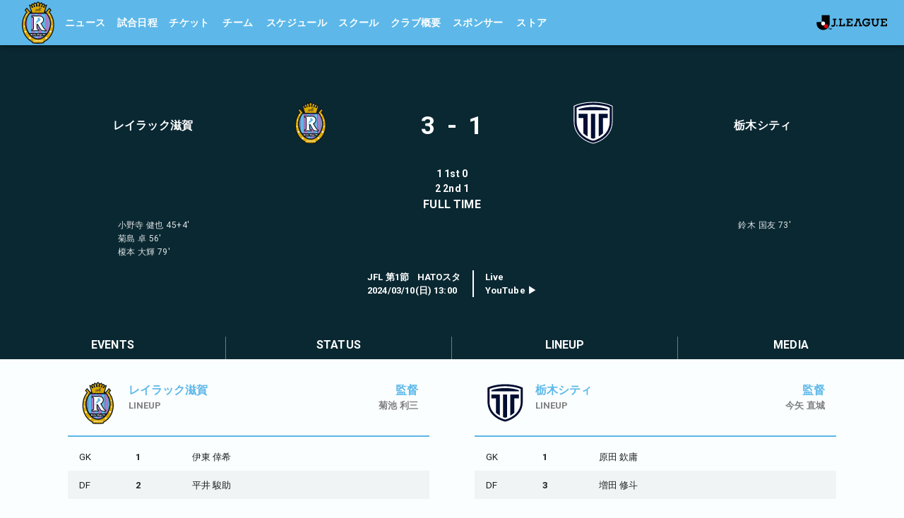

--- FILE ---
content_type: text/html; charset=utf-8
request_url: https://reilac-shiga.co.jp/team/top/match/detail/623
body_size: 18971
content:
<!DOCTYPE html><html lang="ja"><head><meta charSet="utf-8" data-next-head=""/><meta name="viewport" content="width=device-width" data-next-head=""/><meta name="msapplication-square70x70logo" content="/site-tile-70x70.png" data-next-head=""/><meta name="msapplication-square150x150logo" content="https://d1o3ac4rhk9lvf.cloudfront.net/favicons/site-tile-150x150.png" data-next-head=""/><meta name="msapplication-wide310x150logo" content="https://d1o3ac4rhk9lvf.cloudfront.net/favicons/site-tile-310x150.png" data-next-head=""/><meta name="msapplication-square310x310logo" content="https://d1o3ac4rhk9lvf.cloudfront.net/favicons/site-tile-310x310.png" data-next-head=""/><meta name="msapplication-TileColor" content="https://d1o3ac4rhk9lvf.cloudfront.net/favicons#0078d7" data-next-head=""/><link rel="shortcut icon" type="image/vnd.microsoft.icon" href="https://d1o3ac4rhk9lvf.cloudfront.net/favicons/favicon.ico" data-next-head=""/><link rel="icon" type="image/vnd.microsoft.icon" href="https://d1o3ac4rhk9lvf.cloudfront.net/favicons/favicon.ico" data-next-head=""/><link rel="apple-touch-icon" sizes="57x57" href="https://d1o3ac4rhk9lvf.cloudfront.net/favicons/apple-touch-icon-57x57.png" data-next-head=""/><link rel="apple-touch-icon" sizes="60x60" href="https://d1o3ac4rhk9lvf.cloudfront.net/favicons/apple-touch-icon-60x60.png" data-next-head=""/><link rel="apple-touch-icon" sizes="72x72" href="https://d1o3ac4rhk9lvf.cloudfront.net/favicons/apple-touch-icon-72x72.png" data-next-head=""/><link rel="apple-touch-icon" sizes="76x76" href="https://d1o3ac4rhk9lvf.cloudfront.net/favicons/apple-touch-icon-76x76.png" data-next-head=""/><link rel="apple-touch-icon" sizes="114x114" href="https://d1o3ac4rhk9lvf.cloudfront.net/favicons/apple-touch-icon-114x114.png" data-next-head=""/><link rel="apple-touch-icon" sizes="120x120" href="https://d1o3ac4rhk9lvf.cloudfront.net/favicons/apple-touch-icon-120x120.png" data-next-head=""/><link rel="apple-touch-icon" sizes="144x144" href="https://d1o3ac4rhk9lvf.cloudfront.net/favicons/apple-touch-icon-144x144.png" data-next-head=""/><link rel="apple-touch-icon" sizes="152x152" href="https://d1o3ac4rhk9lvf.cloudfront.net/favicons/apple-touch-icon-152x152.png" data-next-head=""/><link rel="apple-touch-icon" sizes="180x180" href="https://d1o3ac4rhk9lvf.cloudfront.net/favicons/apple-touch-icon-180x180.png" data-next-head=""/><link rel="icon" type="image/png" sizes="36x36" href="https://d1o3ac4rhk9lvf.cloudfront.net/favicons/android-chrome-36x36.png" data-next-head=""/><link rel="icon" type="image/png" sizes="48x48" href="https://d1o3ac4rhk9lvf.cloudfront.net/favicons/android-chrome-48x48.png" data-next-head=""/><link rel="icon" type="image/png" sizes="72x72" href="https://d1o3ac4rhk9lvf.cloudfront.net/favicons/android-chrome-72x72.png" data-next-head=""/><link rel="icon" type="image/png" sizes="96x96" href="https://d1o3ac4rhk9lvf.cloudfront.net/favicons/android-chrome-96x96.png" data-next-head=""/><link rel="icon" type="image/png" sizes="128x128" href="https://d1o3ac4rhk9lvf.cloudfront.net/favicons/android-chrome-128x128.png" data-next-head=""/><link rel="icon" type="image/png" sizes="144x144" href="https://d1o3ac4rhk9lvf.cloudfront.net/favicons/android-chrome-144x144.png" data-next-head=""/><link rel="icon" type="image/png" sizes="152x152" href="https://d1o3ac4rhk9lvf.cloudfront.net/favicons/android-chrome-152x152.png" data-next-head=""/><link rel="icon" type="image/png" sizes="192x192" href="https://d1o3ac4rhk9lvf.cloudfront.net/favicons/android-chrome-192x192.png" data-next-head=""/><link rel="icon" type="image/png" sizes="256x256" href="https://d1o3ac4rhk9lvf.cloudfront.net/favicons/android-chrome-256x256.png" data-next-head=""/><link rel="icon" type="image/png" sizes="384x384" href="https://d1o3ac4rhk9lvf.cloudfront.net/favicons/android-chrome-384x384.png" data-next-head=""/><link rel="icon" type="image/png" sizes="512x512" href="https://d1o3ac4rhk9lvf.cloudfront.net/favicons/android-chrome-512x512.png" data-next-head=""/><link rel="icon" type="image/png" sizes="36x36" href="https://d1o3ac4rhk9lvf.cloudfront.net/favicons/icon-36x36.png" data-next-head=""/><link rel="icon" type="image/png" sizes="48x48" href="https://d1o3ac4rhk9lvf.cloudfront.net/favicons/icon-48x48.png" data-next-head=""/><link rel="icon" type="image/png" sizes="72x72" href="https://d1o3ac4rhk9lvf.cloudfront.net/favicons/icon-72x72.png" data-next-head=""/><link rel="icon" type="image/png" sizes="96x96" href="https://d1o3ac4rhk9lvf.cloudfront.net/favicons/icon-96x96.png" data-next-head=""/><link rel="icon" type="image/png" sizes="128x128" href="https://d1o3ac4rhk9lvf.cloudfront.net/favicons/icon-128x128.png" data-next-head=""/><link rel="icon" type="image/png" sizes="144x144" href="https://d1o3ac4rhk9lvf.cloudfront.net/favicons/icon-144x144.png" data-next-head=""/><link rel="icon" type="image/png" sizes="152x152" href="https://d1o3ac4rhk9lvf.cloudfront.net/favicons/icon-152x152.png" data-next-head=""/><link rel="icon" type="image/png" sizes="160x160" href="https://d1o3ac4rhk9lvf.cloudfront.net/favicons/icon-160x160.png" data-next-head=""/><link rel="icon" type="image/png" sizes="192x192" href="https://d1o3ac4rhk9lvf.cloudfront.net/favicons/icon-192x192.png" data-next-head=""/><link rel="icon" type="image/png" sizes="196x196" href="https://d1o3ac4rhk9lvf.cloudfront.net/favicons/icon-196x196.png" data-next-head=""/><link rel="icon" type="image/png" sizes="256x256" href="https://d1o3ac4rhk9lvf.cloudfront.net/favicons/icon-256x256.png" data-next-head=""/><link rel="icon" type="image/png" sizes="384x384" href="https://d1o3ac4rhk9lvf.cloudfront.net/favicons/icon-384x384.png" data-next-head=""/><link rel="icon" type="image/png" sizes="512x512" href="https://d1o3ac4rhk9lvf.cloudfront.net/favicons/icon-512x512.png" data-next-head=""/><link rel="icon" type="image/png" sizes="16x16" href="https://d1o3ac4rhk9lvf.cloudfront.net/favicons/icon-16x16.png" data-next-head=""/><link rel="icon" type="image/png" sizes="24x24" href="https://d1o3ac4rhk9lvf.cloudfront.net/favicons/icon-24x24.png" data-next-head=""/><link rel="icon" type="image/png" sizes="32x32" href="https://d1o3ac4rhk9lvf.cloudfront.net/favicons/icon-32x32.png" data-next-head=""/><link rel="manifest" href="https://d1o3ac4rhk9lvf.cloudfront.net/favicons/manifest.json" data-next-head=""/><meta property="og:locale" content="ja_JP" data-next-head=""/><meta property="og:type" content="website" data-next-head=""/><meta property="og:site_name" content="レイラック滋賀FC" data-next-head=""/><meta property="og:title" content="レイラック滋賀FC" data-next-head=""/><meta property="og:description" content="滋賀県で活動するサッカー・Jリーグクラブです。" data-next-head=""/><meta property="og:image" content="https://d1o3ac4rhk9lvf.cloudfront.net/images/ogp.png" data-next-head=""/><meta property="og:url" content="https://reilac-shiga.co.jp/" data-next-head=""/><meta name="twitter:card" content="summary_large_image" data-next-head=""/><meta property="twitter:site" content="@reilacshiga" data-next-head=""/><title data-next-head="">2024 JFL 第1節 レイラック滋賀 vs 栃木シティ | MATCH | レイラック滋賀FC</title><meta name="description" content="レイラック滋賀FCの試合、2024 JFL 第1節 レイラック滋賀vs栃木シティの試合情報です。" data-next-head=""/><meta property="og:title" content="2024 JFL 第1節 レイラック滋賀 vs 栃木シティ | MATCHES | レイラック滋賀FC" data-next-head=""/><meta name="theme-color" content="#5db8e9"/><link rel="preload" href="/_next/static/css/8c32faf980d8c3e7.css" as="style"/><script type="application/ld+json" data-next-head="">{"@context":"https://schema.org","@type":"SportsEvent","name":"レイラック滋賀 vs 栃木シティ","startDate":"2024-03-10T13:00:00Z","endDate":"2024-03-10T15:00:00Z","location":{"@type":"Place","name":"HATOスタ"},"eventAttendanceMode":"https://schema.org/OfflineEventAttendanceMode","eventStatus":"https://schema.org/EventScheduled","competitor":[{"@type":"SportsTeam","name":"レイラック滋賀","logo":"https://d1o3ac4rhk9lvf.cloudfront.net/emblem/2024/shiga.svg"},{"@type":"SportsTeam","name":"栃木シティ","logo":"https://d1o3ac4rhk9lvf.cloudfront.net/emblem/2024/tochigicity.svg"}],"organizer":{"@type":"SportsOrganization","name":"JFL"}}</script><link rel="stylesheet" href="https://fonts.googleapis.com/css?family=Roboto:300,400,500,700&amp;display=swap"/><link rel="stylesheet" href="https://fonts.googleapis.com/icon?family=Material+Icons"/><style data-emotion="css-global 0"></style><style data-emotion="css-global 1xa9pqb">:root{--mui-spacing:8px;--mui-shape-borderRadius:4px;--mui-shadows-0:none;--mui-shadows-1:0px 2px 1px -1px rgba(0,0,0,0.2),0px 1px 1px 0px rgba(0,0,0,0.14),0px 1px 3px 0px rgba(0,0,0,0.12);--mui-shadows-2:0px 3px 1px -2px rgba(0,0,0,0.2),0px 2px 2px 0px rgba(0,0,0,0.14),0px 1px 5px 0px rgba(0,0,0,0.12);--mui-shadows-3:0px 3px 3px -2px rgba(0,0,0,0.2),0px 3px 4px 0px rgba(0,0,0,0.14),0px 1px 8px 0px rgba(0,0,0,0.12);--mui-shadows-4:0px 2px 4px -1px rgba(0,0,0,0.2),0px 4px 5px 0px rgba(0,0,0,0.14),0px 1px 10px 0px rgba(0,0,0,0.12);--mui-shadows-5:0px 3px 5px -1px rgba(0,0,0,0.2),0px 5px 8px 0px rgba(0,0,0,0.14),0px 1px 14px 0px rgba(0,0,0,0.12);--mui-shadows-6:0px 3px 5px -1px rgba(0,0,0,0.2),0px 6px 10px 0px rgba(0,0,0,0.14),0px 1px 18px 0px rgba(0,0,0,0.12);--mui-shadows-7:0px 4px 5px -2px rgba(0,0,0,0.2),0px 7px 10px 1px rgba(0,0,0,0.14),0px 2px 16px 1px rgba(0,0,0,0.12);--mui-shadows-8:0px 5px 5px -3px rgba(0,0,0,0.2),0px 8px 10px 1px rgba(0,0,0,0.14),0px 3px 14px 2px rgba(0,0,0,0.12);--mui-shadows-9:0px 5px 6px -3px rgba(0,0,0,0.2),0px 9px 12px 1px rgba(0,0,0,0.14),0px 3px 16px 2px rgba(0,0,0,0.12);--mui-shadows-10:0px 6px 6px -3px rgba(0,0,0,0.2),0px 10px 14px 1px rgba(0,0,0,0.14),0px 4px 18px 3px rgba(0,0,0,0.12);--mui-shadows-11:0px 6px 7px -4px rgba(0,0,0,0.2),0px 11px 15px 1px rgba(0,0,0,0.14),0px 4px 20px 3px rgba(0,0,0,0.12);--mui-shadows-12:0px 7px 8px -4px rgba(0,0,0,0.2),0px 12px 17px 2px rgba(0,0,0,0.14),0px 5px 22px 4px rgba(0,0,0,0.12);--mui-shadows-13:0px 7px 8px -4px rgba(0,0,0,0.2),0px 13px 19px 2px rgba(0,0,0,0.14),0px 5px 24px 4px rgba(0,0,0,0.12);--mui-shadows-14:0px 7px 9px -4px rgba(0,0,0,0.2),0px 14px 21px 2px rgba(0,0,0,0.14),0px 5px 26px 4px rgba(0,0,0,0.12);--mui-shadows-15:0px 8px 9px -5px rgba(0,0,0,0.2),0px 15px 22px 2px rgba(0,0,0,0.14),0px 6px 28px 5px rgba(0,0,0,0.12);--mui-shadows-16:0px 8px 10px -5px rgba(0,0,0,0.2),0px 16px 24px 2px rgba(0,0,0,0.14),0px 6px 30px 5px rgba(0,0,0,0.12);--mui-shadows-17:0px 8px 11px -5px rgba(0,0,0,0.2),0px 17px 26px 2px rgba(0,0,0,0.14),0px 6px 32px 5px rgba(0,0,0,0.12);--mui-shadows-18:0px 9px 11px -5px rgba(0,0,0,0.2),0px 18px 28px 2px rgba(0,0,0,0.14),0px 7px 34px 6px rgba(0,0,0,0.12);--mui-shadows-19:0px 9px 12px -6px rgba(0,0,0,0.2),0px 19px 29px 2px rgba(0,0,0,0.14),0px 7px 36px 6px rgba(0,0,0,0.12);--mui-shadows-20:0px 10px 13px -6px rgba(0,0,0,0.2),0px 20px 31px 3px rgba(0,0,0,0.14),0px 8px 38px 7px rgba(0,0,0,0.12);--mui-shadows-21:0px 10px 13px -6px rgba(0,0,0,0.2),0px 21px 33px 3px rgba(0,0,0,0.14),0px 8px 40px 7px rgba(0,0,0,0.12);--mui-shadows-22:0px 10px 14px -6px rgba(0,0,0,0.2),0px 22px 35px 3px rgba(0,0,0,0.14),0px 8px 42px 7px rgba(0,0,0,0.12);--mui-shadows-23:0px 11px 14px -7px rgba(0,0,0,0.2),0px 23px 36px 3px rgba(0,0,0,0.14),0px 9px 44px 8px rgba(0,0,0,0.12);--mui-shadows-24:0px 11px 15px -7px rgba(0,0,0,0.2),0px 24px 38px 3px rgba(0,0,0,0.14),0px 9px 46px 8px rgba(0,0,0,0.12);--mui-zIndex-mobileStepper:1000;--mui-zIndex-fab:1050;--mui-zIndex-speedDial:1050;--mui-zIndex-appBar:1100;--mui-zIndex-drawer:1200;--mui-zIndex-modal:1300;--mui-zIndex-snackbar:1400;--mui-zIndex-tooltip:1500;--mui-font-h1:300 6rem/1.167 "Roboto","Helvetica","Arial",sans-serif;--mui-font-h2:300 3.75rem/1.2 "Roboto","Helvetica","Arial",sans-serif;--mui-font-h3:400 3rem/1.167 "Roboto","Helvetica","Arial",sans-serif;--mui-font-h4:400 2.125rem/1.235 "Roboto","Helvetica","Arial",sans-serif;--mui-font-h5:400 1.5rem/1.334 "Roboto","Helvetica","Arial",sans-serif;--mui-font-h6:500 1.25rem/1.6 "Roboto","Helvetica","Arial",sans-serif;--mui-font-subtitle1:400 1rem/1.75 "Roboto","Helvetica","Arial",sans-serif;--mui-font-subtitle2:500 0.875rem/1.57 "Roboto","Helvetica","Arial",sans-serif;--mui-font-body1:400 1rem/1.5 "Roboto","Helvetica","Arial",sans-serif;--mui-font-body2:400 0.875rem/1.43 "Roboto","Helvetica","Arial",sans-serif;--mui-font-button:500 0.875rem/1.75 "Roboto","Helvetica","Arial",sans-serif;--mui-font-caption:400 0.75rem/1.66 "Roboto","Helvetica","Arial",sans-serif;--mui-font-overline:400 0.75rem/2.66 "Roboto","Helvetica","Arial",sans-serif;--mui-font-inherit:inherit inherit/inherit inherit;}</style><style data-emotion="css-global 1q6en2m">:root{-webkit-print-color-scheme:light;color-scheme:light;--mui-palette-primary-main:#5db8e9;--mui-palette-primary-light:#fafeff;--mui-palette-primary-dark:#0a2933;--mui-palette-primary-contrastText:#FFFFFF;--mui-palette-primary-mainChannel:93 184 233;--mui-palette-primary-lightChannel:250 254 255;--mui-palette-primary-darkChannel:10 41 51;--mui-palette-primary-contrastTextChannel:255 255 255;--mui-palette-secondary-main:#915da3;--mui-palette-secondary-dark:#452f4f;--mui-palette-secondary-contrastText:#FFFFFF;--mui-palette-secondary-light:rgb(167, 125, 181);--mui-palette-secondary-mainChannel:145 93 163;--mui-palette-secondary-lightChannel:167 125 181;--mui-palette-secondary-darkChannel:69 47 79;--mui-palette-secondary-contrastTextChannel:255 255 255;--mui-palette-error-main:#ff1744;--mui-palette-error-light:rgb(255, 69, 105);--mui-palette-error-dark:rgb(178, 16, 47);--mui-palette-error-contrastText:#fff;--mui-palette-error-mainChannel:255 23 68;--mui-palette-error-lightChannel:255 69 105;--mui-palette-error-darkChannel:178 16 47;--mui-palette-error-contrastTextChannel:255 255 255;--mui-palette-common-black:#000;--mui-palette-common-white:#fff;--mui-palette-common-background:#fff;--mui-palette-common-onBackground:#000;--mui-palette-common-backgroundChannel:255 255 255;--mui-palette-common-onBackgroundChannel:0 0 0;--mui-palette-warning-main:#ed6c02;--mui-palette-warning-light:#ff9800;--mui-palette-warning-dark:#e65100;--mui-palette-warning-contrastText:#fff;--mui-palette-warning-mainChannel:237 108 2;--mui-palette-warning-lightChannel:255 152 0;--mui-palette-warning-darkChannel:230 81 0;--mui-palette-warning-contrastTextChannel:255 255 255;--mui-palette-info-main:#0288d1;--mui-palette-info-light:#03a9f4;--mui-palette-info-dark:#01579b;--mui-palette-info-contrastText:#fff;--mui-palette-info-mainChannel:2 136 209;--mui-palette-info-lightChannel:3 169 244;--mui-palette-info-darkChannel:1 87 155;--mui-palette-info-contrastTextChannel:255 255 255;--mui-palette-success-main:#2e7d32;--mui-palette-success-light:#4caf50;--mui-palette-success-dark:#1b5e20;--mui-palette-success-contrastText:#fff;--mui-palette-success-mainChannel:46 125 50;--mui-palette-success-lightChannel:76 175 80;--mui-palette-success-darkChannel:27 94 32;--mui-palette-success-contrastTextChannel:255 255 255;--mui-palette-grey-50:#fafafa;--mui-palette-grey-100:#f5f5f5;--mui-palette-grey-200:#eeeeee;--mui-palette-grey-300:#e0e0e0;--mui-palette-grey-400:#bdbdbd;--mui-palette-grey-500:#9e9e9e;--mui-palette-grey-600:#757575;--mui-palette-grey-700:#616161;--mui-palette-grey-800:#424242;--mui-palette-grey-900:#212121;--mui-palette-grey-A100:#f5f5f5;--mui-palette-grey-A200:#eeeeee;--mui-palette-grey-A400:#bdbdbd;--mui-palette-grey-A700:#616161;--mui-palette-text-primary:rgba(0, 0, 0, 0.87);--mui-palette-text-secondary:rgba(0, 0, 0, 0.6);--mui-palette-text-disabled:rgba(0, 0, 0, 0.38);--mui-palette-text-primaryChannel:0 0 0;--mui-palette-text-secondaryChannel:0 0 0;--mui-palette-divider:rgba(0, 0, 0, 0.12);--mui-palette-background-paper:#fff;--mui-palette-background-default:#fff;--mui-palette-background-defaultChannel:255 255 255;--mui-palette-background-paperChannel:255 255 255;--mui-palette-action-active:rgba(0, 0, 0, 0.54);--mui-palette-action-hover:rgba(0, 0, 0, 0.04);--mui-palette-action-hoverOpacity:0.04;--mui-palette-action-selected:rgba(0, 0, 0, 0.08);--mui-palette-action-selectedOpacity:0.08;--mui-palette-action-disabled:rgba(0, 0, 0, 0.26);--mui-palette-action-disabledBackground:rgba(0, 0, 0, 0.12);--mui-palette-action-disabledOpacity:0.38;--mui-palette-action-focus:rgba(0, 0, 0, 0.12);--mui-palette-action-focusOpacity:0.12;--mui-palette-action-activatedOpacity:0.12;--mui-palette-action-activeChannel:0 0 0;--mui-palette-action-selectedChannel:0 0 0;--mui-palette-Alert-errorColor:rgb(102, 27, 42);--mui-palette-Alert-infoColor:rgb(1, 67, 97);--mui-palette-Alert-successColor:rgb(30, 70, 32);--mui-palette-Alert-warningColor:rgb(102, 60, 0);--mui-palette-Alert-errorFilledBg:var(--mui-palette-error-main, #ff1744);--mui-palette-Alert-infoFilledBg:var(--mui-palette-info-main, #0288d1);--mui-palette-Alert-successFilledBg:var(--mui-palette-success-main, #2e7d32);--mui-palette-Alert-warningFilledBg:var(--mui-palette-warning-main, #ed6c02);--mui-palette-Alert-errorFilledColor:#fff;--mui-palette-Alert-infoFilledColor:#fff;--mui-palette-Alert-successFilledColor:#fff;--mui-palette-Alert-warningFilledColor:#fff;--mui-palette-Alert-errorStandardBg:rgb(255, 236, 240);--mui-palette-Alert-infoStandardBg:rgb(229, 246, 253);--mui-palette-Alert-successStandardBg:rgb(237, 247, 237);--mui-palette-Alert-warningStandardBg:rgb(255, 244, 229);--mui-palette-Alert-errorIconColor:var(--mui-palette-error-main, #ff1744);--mui-palette-Alert-infoIconColor:var(--mui-palette-info-main, #0288d1);--mui-palette-Alert-successIconColor:var(--mui-palette-success-main, #2e7d32);--mui-palette-Alert-warningIconColor:var(--mui-palette-warning-main, #ed6c02);--mui-palette-AppBar-defaultBg:var(--mui-palette-grey-100, #f5f5f5);--mui-palette-Avatar-defaultBg:var(--mui-palette-grey-400, #bdbdbd);--mui-palette-Button-inheritContainedBg:var(--mui-palette-grey-300, #e0e0e0);--mui-palette-Button-inheritContainedHoverBg:var(--mui-palette-grey-A100, #f5f5f5);--mui-palette-Chip-defaultBorder:var(--mui-palette-grey-400, #bdbdbd);--mui-palette-Chip-defaultAvatarColor:var(--mui-palette-grey-700, #616161);--mui-palette-Chip-defaultIconColor:var(--mui-palette-grey-700, #616161);--mui-palette-FilledInput-bg:rgba(0, 0, 0, 0.06);--mui-palette-FilledInput-hoverBg:rgba(0, 0, 0, 0.09);--mui-palette-FilledInput-disabledBg:rgba(0, 0, 0, 0.12);--mui-palette-LinearProgress-primaryBg:rgb(193, 228, 246);--mui-palette-LinearProgress-secondaryBg:rgb(213, 193, 220);--mui-palette-LinearProgress-errorBg:rgb(255, 166, 183);--mui-palette-LinearProgress-infoBg:rgb(158, 209, 237);--mui-palette-LinearProgress-successBg:rgb(175, 205, 177);--mui-palette-LinearProgress-warningBg:rgb(248, 199, 158);--mui-palette-Skeleton-bg:rgba(var(--mui-palette-text-primaryChannel, undefined) / 0.11);--mui-palette-Slider-primaryTrack:rgb(193, 228, 246);--mui-palette-Slider-secondaryTrack:rgb(213, 193, 220);--mui-palette-Slider-errorTrack:rgb(255, 166, 183);--mui-palette-Slider-infoTrack:rgb(158, 209, 237);--mui-palette-Slider-successTrack:rgb(175, 205, 177);--mui-palette-Slider-warningTrack:rgb(248, 199, 158);--mui-palette-SnackbarContent-bg:rgb(50, 50, 50);--mui-palette-SnackbarContent-color:#fff;--mui-palette-SpeedDialAction-fabHoverBg:rgb(216, 216, 216);--mui-palette-StepConnector-border:var(--mui-palette-grey-400, #bdbdbd);--mui-palette-StepContent-border:var(--mui-palette-grey-400, #bdbdbd);--mui-palette-Switch-defaultColor:var(--mui-palette-common-white, #fff);--mui-palette-Switch-defaultDisabledColor:var(--mui-palette-grey-100, #f5f5f5);--mui-palette-Switch-primaryDisabledColor:rgb(193, 228, 246);--mui-palette-Switch-secondaryDisabledColor:rgb(213, 193, 220);--mui-palette-Switch-errorDisabledColor:rgb(255, 166, 183);--mui-palette-Switch-infoDisabledColor:rgb(158, 209, 237);--mui-palette-Switch-successDisabledColor:rgb(175, 205, 177);--mui-palette-Switch-warningDisabledColor:rgb(248, 199, 158);--mui-palette-TableCell-border:rgba(224, 224, 224, 1);--mui-palette-Tooltip-bg:rgba(97, 97, 97, 0.92);--mui-palette-dividerChannel:0 0 0;--mui-opacity-inputPlaceholder:0.42;--mui-opacity-inputUnderline:0.42;--mui-opacity-switchTrackDisabled:0.12;--mui-opacity-switchTrack:0.38;}</style><style data-emotion="css-global 1e8a3ft">html{-webkit-font-smoothing:antialiased;-moz-osx-font-smoothing:grayscale;box-sizing:border-box;-webkit-text-size-adjust:100%;}*,*::before,*::after{box-sizing:inherit;}strong,b{font-weight:700;}body{margin:0;color:var(--mui-palette-text-primary);font-family:"Roboto","Helvetica","Arial",sans-serif;font-weight:400;font-size:1rem;line-height:1.5;letter-spacing:0.00938em;background-color:var(--mui-palette-background-default);}@media print{body{background-color:var(--mui-palette-common-white);}}body::backdrop{background-color:var(--mui-palette-background-default);}</style><style data-emotion="css-global 121duev">body{background-color:#fafeff;}</style><style data-emotion="css s786rm 1ojizf3 uja1mx 3g9mmk 1gjf8i1 1oqtru9 1rleg8v bapmm6 joa7u0 71it15 1y97sra thq25n pcj0ea vvvwkd 13420go 13tqxrv dxz6h9 1pe6u8u e2rxjd 15piivv ltgk69 1c76neq og52el 10aynx6 1ikdmyf gmjl7p 1bwbl2u i25inm m2l9hy 12arp71 mf3df1 1lsypel 6z6tv4 1rfcxmn 19g5b1e 1adg0yq 13khbzg 1y4r0bw kpa09s 15ceez0 e0w77y o7fsht 13iw1rx 1t0qgub 1m5hyx2 nobdh8 j7hzrk 1hb21js 1rxdqo4 2b5pg9 r9po4i 9d8q6k 6cb9rw o5rfcq 17a57e3 1rppwdw 1no3677 hhl4zm o4p6m 5fvo6j 1ldkaw7 wfnciz ixxvz9 1ek6xz9 bthlvg 162zw3g 8aute0 v6nt3u 19ek6lx ygazjq 2gcnrm 1tkbsst 1v97pcd 9p38db egwero 1b8gmpe 6ol80c 1y61oey z87vmh 13udqng 155am4l 6y2f16 1oce18x 1qb9ys6 1407rdv hrkse3 1nwg9lu g11jmk teizn9 1nvf2ph 1lfxn7j f6gpgo 121kdvs ivuy3k nt2otu 129n3b6">.css-s786rm{position:fixed;top:0;left:0;width:100%;height:80px;overflow:hidden;z-index:60;-webkit-transform:translateY(-80px);-moz-transform:translateY(-80px);-ms-transform:translateY(-80px);transform:translateY(-80px);-webkit-transition:-webkit-transform .4s ease;transition:transform .4s ease;}@media (min-width:0px){.css-s786rm{display:none;}}@media (min-width:900px){.css-s786rm{display:block;}}.css-1ojizf3{background-color:var(--mui-palette-background-paper);color:var(--mui-palette-text-primary);-webkit-transition:box-shadow 300ms cubic-bezier(0.4, 0, 0.2, 1) 0ms;transition:box-shadow 300ms cubic-bezier(0.4, 0, 0.2, 1) 0ms;box-shadow:var(--Paper-shadow);background-image:var(--Paper-overlay);display:-webkit-box;display:-webkit-flex;display:-ms-flexbox;display:flex;-webkit-flex-direction:column;-ms-flex-direction:column;flex-direction:column;width:100%;box-sizing:border-box;-webkit-flex-shrink:0;-ms-flex-negative:0;flex-shrink:0;position:fixed;z-index:var(--mui-zIndex-appBar);top:0;left:auto;right:0;--AppBar-background:var(--mui-palette-primary-main);--AppBar-color:var(--mui-palette-primary-contrastText);background-color:var(--AppBar-background);color:var(--AppBar-color);position:-webkit-sticky;position:sticky;z-index:50;background-color:var(--mui-palette-primary-main);-webkit-transform:translateY(0);-moz-transform:translateY(0);-ms-transform:translateY(0);transform:translateY(0);-webkit-transition:-webkit-transform .4s ease;transition:transform .4s ease;}@media print{.css-1ojizf3{position:absolute;}}.css-uja1mx{width:100%;margin-left:auto;box-sizing:border-box;margin-right:auto;padding-left:calc(2 * var(--mui-spacing));padding-right:calc(2 * var(--mui-spacing));}@media (min-width:600px){.css-uja1mx{padding-left:calc(3 * var(--mui-spacing));padding-right:calc(3 * var(--mui-spacing));}}@media (min-width:1536px){.css-uja1mx{max-width:1536px;}}.css-3g9mmk{position:relative;display:-webkit-box;display:-webkit-flex;display:-ms-flexbox;display:flex;-webkit-align-items:center;-webkit-box-align:center;-ms-flex-align:center;align-items:center;min-height:56px;}@media (min-width:0px){@media (orientation: landscape){.css-3g9mmk{min-height:48px;}}}@media (min-width:600px){.css-3g9mmk{min-height:64px;}}@media (min-width:0px){.css-3g9mmk{-webkit-flex-direction:row-reverse;-ms-flex-direction:row-reverse;flex-direction:row-reverse;}}@media (min-width:900px){.css-3g9mmk{-webkit-flex-direction:unset;-ms-flex-direction:unset;flex-direction:unset;}}.css-1gjf8i1{width:60px;height:60px;}@media (min-width:0px){.css-1gjf8i1{display:none;}}@media (min-width:900px){.css-1gjf8i1{display:block;}}.css-1oqtru9{width:auto;height:60px;position:relative;-webkit-box-pack:center;-ms-flex-pack:center;-webkit-justify-content:center;justify-content:center;}@media (min-width:0px){.css-1oqtru9{display:-webkit-box;display:-webkit-flex;display:-ms-flexbox;display:flex;}}@media (min-width:900px){.css-1oqtru9{display:-webkit-box;display:-webkit-flex;display:-ms-flexbox;display:flex;}}.css-1rleg8v{object-fit:contain;width:100%;height:100%;}@media (min-width:0px){.css-bapmm6{-webkit-box-flex:0;-webkit-flex-grow:0;-ms-flex-positive:0;flex-grow:0;display:-webkit-box;display:-webkit-flex;display:-ms-flexbox;display:flex;}}@media (min-width:900px){.css-bapmm6{-webkit-box-flex:1;-webkit-flex-grow:1;-ms-flex-positive:1;flex-grow:1;display:none;}}.css-joa7u0{display:-webkit-inline-box;display:-webkit-inline-flex;display:-ms-inline-flexbox;display:inline-flex;-webkit-align-items:center;-webkit-box-align:center;-ms-flex-align:center;align-items:center;-webkit-box-pack:center;-ms-flex-pack:center;-webkit-justify-content:center;justify-content:center;position:relative;box-sizing:border-box;-webkit-tap-highlight-color:transparent;background-color:transparent;outline:0;border:0;margin:0;border-radius:0;padding:0;cursor:pointer;-webkit-user-select:none;-moz-user-select:none;-ms-user-select:none;user-select:none;vertical-align:middle;-moz-appearance:none;-webkit-appearance:none;-webkit-text-decoration:none;text-decoration:none;color:inherit;text-align:center;-webkit-flex:0 0 auto;-ms-flex:0 0 auto;flex:0 0 auto;font-size:1.5rem;padding:8px;border-radius:50%;color:var(--mui-palette-action-active);-webkit-transition:background-color 150ms cubic-bezier(0.4, 0, 0.2, 1) 0ms;transition:background-color 150ms cubic-bezier(0.4, 0, 0.2, 1) 0ms;color:inherit;padding:12px;font-size:1.75rem;}.css-joa7u0::-moz-focus-inner{border-style:none;}.css-joa7u0.Mui-disabled{pointer-events:none;cursor:default;}@media print{.css-joa7u0{-webkit-print-color-adjust:exact;color-adjust:exact;}}.css-joa7u0:hover{background-color:rgba(var(--mui-palette-action-activeChannel) / var(--mui-palette-action-hoverOpacity));}@media (hover: none){.css-joa7u0:hover{background-color:transparent;}}.css-joa7u0.Mui-disabled{background-color:transparent;color:var(--mui-palette-action-disabled);}.css-71it15{-webkit-user-select:none;-moz-user-select:none;-ms-user-select:none;user-select:none;width:1em;height:1em;display:inline-block;-webkit-flex-shrink:0;-ms-flex-negative:0;flex-shrink:0;-webkit-transition:fill 300ms cubic-bezier(0.4, 0, 0.2, 1) 0ms;transition:fill 300ms cubic-bezier(0.4, 0, 0.2, 1) 0ms;fill:currentColor;font-size:1.5rem;}.css-1y97sra{-webkit-box-flex:1;-webkit-flex-grow:1;-ms-flex-positive:1;flex-grow:1;-webkit-transform:scale(1.1);-moz-transform:scale(1.1);-ms-transform:scale(1.1);transform:scale(1.1);-webkit-box-pack:center;-ms-flex-pack:center;-webkit-justify-content:center;justify-content:center;}@media (min-width:0px){.css-1y97sra{display:-webkit-box;display:-webkit-flex;display:-ms-flexbox;display:flex;}}@media (min-width:900px){.css-1y97sra{display:none;}}.css-thq25n{width:170px;height:auto;position:relative;-webkit-box-pack:center;-ms-flex-pack:center;-webkit-justify-content:center;justify-content:center;}@media (min-width:0px){.css-thq25n{display:-webkit-box;display:-webkit-flex;display:-ms-flexbox;display:flex;}}@media (min-width:900px){.css-thq25n{display:-webkit-box;display:-webkit-flex;display:-ms-flexbox;display:flex;}}@media (min-width:0px){.css-pcj0ea{-webkit-box-flex:0;-webkit-flex-grow:0;-ms-flex-positive:0;flex-grow:0;display:none;}}@media (min-width:600px){.css-pcj0ea{-webkit-box-flex:1;-webkit-flex-grow:1;-ms-flex-positive:1;flex-grow:1;}}@media (min-width:900px){.css-pcj0ea{display:-webkit-box;display:-webkit-flex;display:-ms-flexbox;display:flex;}}.css-vvvwkd{display:-webkit-inline-box;display:-webkit-inline-flex;display:-ms-inline-flexbox;display:inline-flex;-webkit-align-items:center;-webkit-box-align:center;-ms-flex-align:center;align-items:center;-webkit-box-pack:center;-ms-flex-pack:center;-webkit-justify-content:center;justify-content:center;position:relative;box-sizing:border-box;-webkit-tap-highlight-color:transparent;background-color:transparent;outline:0;border:0;margin:0;border-radius:0;padding:0;cursor:pointer;-webkit-user-select:none;-moz-user-select:none;-ms-user-select:none;user-select:none;vertical-align:middle;-moz-appearance:none;-webkit-appearance:none;-webkit-text-decoration:none;text-decoration:none;color:inherit;font-family:"Roboto","Helvetica","Arial",sans-serif;font-weight:500;font-size:0.875rem;line-height:1.75;letter-spacing:0.02857em;text-transform:uppercase;min-width:64px;padding:6px 16px;border:0;border-radius:var(--mui-shape-borderRadius);-webkit-transition:background-color 250ms cubic-bezier(0.4, 0, 0.2, 1) 0ms,box-shadow 250ms cubic-bezier(0.4, 0, 0.2, 1) 0ms,border-color 250ms cubic-bezier(0.4, 0, 0.2, 1) 0ms,color 250ms cubic-bezier(0.4, 0, 0.2, 1) 0ms;transition:background-color 250ms cubic-bezier(0.4, 0, 0.2, 1) 0ms,box-shadow 250ms cubic-bezier(0.4, 0, 0.2, 1) 0ms,border-color 250ms cubic-bezier(0.4, 0, 0.2, 1) 0ms,color 250ms cubic-bezier(0.4, 0, 0.2, 1) 0ms;padding:6px 8px;color:var(--variant-textColor);background-color:var(--variant-textBg);--variant-textColor:var(--mui-palette-primary-main);--variant-outlinedColor:var(--mui-palette-primary-main);--variant-outlinedBorder:rgba(var(--mui-palette-primary-mainChannel) / 0.5);--variant-containedColor:var(--mui-palette-primary-contrastText);--variant-containedBg:var(--mui-palette-primary-main);color:var(--mui-palette-primary-contrastText);font-weight:700;display:block;text-transform:none;height:100%;min-height:64px;margin:calc(0 * var(--mui-spacing));-webkit-transition:.5s all;transition:.5s all;}.css-vvvwkd::-moz-focus-inner{border-style:none;}.css-vvvwkd.Mui-disabled{pointer-events:none;cursor:default;}@media print{.css-vvvwkd{-webkit-print-color-adjust:exact;color-adjust:exact;}}.css-vvvwkd:hover{-webkit-text-decoration:none;text-decoration:none;}.css-vvvwkd.Mui-disabled{color:var(--mui-palette-action-disabled);}@media (hover: hover){.css-vvvwkd:hover{--variant-containedBg:var(--mui-palette-primary-dark);--variant-textBg:rgba(var(--mui-palette-primary-mainChannel) / var(--mui-palette-action-hoverOpacity));--variant-outlinedBorder:var(--mui-palette-primary-main);--variant-outlinedBg:rgba(var(--mui-palette-primary-mainChannel) / var(--mui-palette-action-hoverOpacity));}}.css-vvvwkd:hover{-webkit-transform:translateY(2px);-moz-transform:translateY(2px);-ms-transform:translateY(2px);transform:translateY(2px);}.css-13420go{-webkit-align-items:center;-webkit-box-align:center;-ms-flex-align:center;align-items:center;}@media (min-width:0px){.css-13420go{display:none;}}@media (min-width:900px){.css-13420go{display:-webkit-box;display:-webkit-flex;display:-ms-flexbox;display:flex;}}@media (min-width:0px){.css-13tqxrv{display:none;}}@media (min-width:900px){.css-13tqxrv{display:block;}}.css-dxz6h9{position:relative;width:100px;height:40px;}.css-1pe6u8u{width:100%;height:0;overflow:hidden;position:fixed;background-color:var(--mui-palette-primary-contrastText);color:var(--mui-palette-primary-main);top:55px;z-index:49;font-size:x-large;font-weight:700;-webkit-transition:all .5s;transition:all .5s;}@media (min-width:0px){.css-1pe6u8u{display:block;}}@media (min-width:900px){.css-1pe6u8u{display:none;}}.css-e2rxjd{background-color:var(--mui-palette-primary-main);color:var(--mui-palette-primary-contrastText);}.css-15piivv{--Grid-columns:12;--Grid-columnSpacing:calc(0 * var(--mui-spacing));--Grid-rowSpacing:calc(0 * var(--mui-spacing));-webkit-flex-direction:row;-ms-flex-direction:row;flex-direction:row;min-width:0;box-sizing:border-box;display:-webkit-box;display:-webkit-flex;display:-ms-flexbox;display:flex;-webkit-box-flex-wrap:wrap;-webkit-flex-wrap:wrap;-ms-flex-wrap:wrap;flex-wrap:wrap;gap:var(--Grid-rowSpacing) var(--Grid-columnSpacing);padding-top:calc(2 * var(--mui-spacing));padding-bottom:calc(2 * var(--mui-spacing));padding-left:calc(4 * var(--mui-spacing));padding-right:calc(4 * var(--mui-spacing));}.css-ltgk69{-webkit-box-flex:0;-webkit-flex-grow:0;-ms-flex-positive:0;flex-grow:0;-webkit-flex-basis:auto;-ms-flex-preferred-size:auto;flex-basis:auto;width:calc(100% * 6 / var(--Grid-columns) - (var(--Grid-columns) - 6) * (var(--Grid-columnSpacing) / var(--Grid-columns)));min-width:0;box-sizing:border-box;padding-top:calc(1.5 * var(--mui-spacing));padding-bottom:calc(1.5 * var(--mui-spacing));font-size:large;}.css-1c76neq{padding-left:calc(2 * var(--mui-spacing));}.css-og52el{position:relative;width:100px;height:30px;}.css-10aynx6{padding-bottom:calc(2 * var(--mui-spacing));margin-right:calc(1 * var(--mui-spacing));display:-webkit-box;display:-webkit-flex;display:-ms-flexbox;display:flex;-webkit-box-pack:end;-ms-flex-pack:end;-webkit-justify-content:flex-end;justify-content:flex-end;}.css-1ikdmyf{background-color:var(--mui-palette-primary-dark);color:var(--mui-palette-primary-contrastText);text-align:center;padding-bottom:calc(0 * var(--mui-spacing));}.css-gmjl7p{position:relative;}.css-gmjl7p::before{content:"";position:absolute;top:0;left:0;right:0;bottom:0;background-image:url();-webkit-background-size:cover;background-size:cover;-webkit-background-position:center;background-position:center;opacity:0.6;z-index:0;}.css-1bwbl2u{position:relative;background-color:rgba(10, 41, 51, 0.7);color:var(--mui-palette-primary-contrastText);text-align:center;padding-bottom:calc(0 * var(--mui-spacing));z-index:1;}.css-i25inm{padding-top:calc(8 * var(--mui-spacing));padding-bottom:calc(6 * var(--mui-spacing));}.css-m2l9hy{--Grid-columns:12;--Grid-columnSpacing:calc(0 * var(--mui-spacing));--Grid-rowSpacing:calc(0 * var(--mui-spacing));-webkit-flex-direction:row;-ms-flex-direction:row;flex-direction:row;min-width:0;box-sizing:border-box;display:-webkit-box;display:-webkit-flex;display:-ms-flexbox;display:flex;-webkit-box-flex-wrap:wrap;-webkit-flex-wrap:wrap;-ms-flex-wrap:wrap;flex-wrap:wrap;gap:var(--Grid-rowSpacing) var(--Grid-columnSpacing);font-weight:700;font-size:small;padding-top:calc(1 * var(--mui-spacing));padding-bottom:calc(1 * var(--mui-spacing));}@media (min-width:0px){.css-m2l9hy{display:-webkit-box;display:-webkit-flex;display:-ms-flexbox;display:flex;}}@media (min-width:900px){.css-m2l9hy{display:none;}}.css-12arp71{-webkit-box-flex:0;-webkit-flex-grow:0;-ms-flex-positive:0;flex-grow:0;-webkit-flex-basis:auto;-ms-flex-preferred-size:auto;flex-basis:auto;width:calc(100% * 6 / var(--Grid-columns) - (var(--Grid-columns) - 6) * (var(--Grid-columnSpacing) / var(--Grid-columns)));min-width:0;box-sizing:border-box;padding-left:1em;padding-right:calc(0 * var(--mui-spacing));text-align:left;}.css-mf3df1{-webkit-box-flex:0;-webkit-flex-grow:0;-ms-flex-positive:0;flex-grow:0;-webkit-flex-basis:auto;-ms-flex-preferred-size:auto;flex-basis:auto;width:calc(100% * 6 / var(--Grid-columns) - (var(--Grid-columns) - 6) * (var(--Grid-columnSpacing) / var(--Grid-columns)));min-width:0;box-sizing:border-box;padding-left:calc(0 * var(--mui-spacing));padding-right:1em;text-align:right;}.css-1lsypel{--Grid-columns:12;--Grid-columnSpacing:calc(0 * var(--mui-spacing));--Grid-rowSpacing:calc(0 * var(--mui-spacing));-webkit-flex-direction:row;-ms-flex-direction:row;flex-direction:row;min-width:0;box-sizing:border-box;display:-webkit-box;display:-webkit-flex;display:-ms-flexbox;display:flex;-webkit-box-flex-wrap:wrap;-webkit-flex-wrap:wrap;-ms-flex-wrap:wrap;flex-wrap:wrap;gap:var(--Grid-rowSpacing) var(--Grid-columnSpacing);-webkit-box-pack:center;-ms-flex-pack:center;-webkit-justify-content:center;justify-content:center;-webkit-align-items:center;-webkit-box-align:center;-ms-flex-align:center;align-items:center;margin-left:auto;margin-right:auto;max-width:960px;}@media (min-width:0px){.css-1lsypel{padding-top:calc(0 * var(--mui-spacing));padding-bottom:calc(0 * var(--mui-spacing));}}@media (min-width:900px){.css-1lsypel{padding-top:calc(2 * var(--mui-spacing));padding-bottom:calc(2 * var(--mui-spacing));}}.css-6z6tv4{min-width:0;box-sizing:border-box;}@media (min-width:900px){.css-6z6tv4{-webkit-box-flex:0;-webkit-flex-grow:0;-ms-flex-positive:0;flex-grow:0;-webkit-flex-basis:auto;-ms-flex-preferred-size:auto;flex-basis:auto;width:calc(100% * 2.5 / var(--Grid-columns) - (var(--Grid-columns) - 2.5) * (var(--Grid-columnSpacing) / var(--Grid-columns)));}}.css-1rfcxmn{margin:0;font-family:"Roboto","Helvetica","Arial",sans-serif;font-weight:400;font-size:1rem;line-height:1.5;letter-spacing:0.00938em;overflow:hidden;text-overflow:ellipsis;white-space:nowrap;color:inherit;font-weight:700;-webkit-text-decoration:none;text-decoration:none;}@media (min-width:0px){.css-1rfcxmn{display:none;}}@media (min-width:900px){.css-1rfcxmn{margin-left:calc(2 * var(--mui-spacing));margin-right:calc(2 * var(--mui-spacing));display:-webkit-box;display:-webkit-flex;display:-ms-flexbox;display:flex;}}@media (min-width:1200px){.css-1rfcxmn{margin-left:auto;margin-right:auto;}}.css-19g5b1e{min-width:0;box-sizing:border-box;}@media (min-width:900px){.css-19g5b1e{-webkit-box-flex:0;-webkit-flex-grow:0;-ms-flex-positive:0;flex-grow:0;-webkit-flex-basis:auto;-ms-flex-preferred-size:auto;flex-basis:auto;width:calc(100% * 2 / var(--Grid-columns) - (var(--Grid-columns) - 2) * (var(--Grid-columnSpacing) / var(--Grid-columns)));}}.css-1adg0yq{width:60px;height:60px;margin-bottom:calc(1 * var(--mui-spacing));margin-left:auto;margin-right:auto;}.css-13khbzg{min-width:0;box-sizing:border-box;}@media (min-width:900px){.css-13khbzg{-webkit-box-flex:0;-webkit-flex-grow:0;-ms-flex-positive:0;flex-grow:0;-webkit-flex-basis:auto;-ms-flex-preferred-size:auto;flex-basis:auto;width:calc(100% * 3 / var(--Grid-columns) - (var(--Grid-columns) - 3) * (var(--Grid-columnSpacing) / var(--Grid-columns)));}}.css-1y4r0bw{margin-left:calc(6 * var(--mui-spacing));margin-right:calc(6 * var(--mui-spacing));}.css-kpa09s{margin:0;font-family:"Roboto","Helvetica","Arial",sans-serif;font-weight:400;font-size:1rem;line-height:1.5;letter-spacing:0.00938em;display:inline-block;font-size:2.2rem;font-weight:700;margin-left:calc(1 * var(--mui-spacing));margin-right:calc(1 * var(--mui-spacing));color:inherit;}.css-15ceez0{margin:0;font-family:"Roboto","Helvetica","Arial",sans-serif;font-weight:400;font-size:1rem;line-height:1.5;letter-spacing:0.00938em;overflow:hidden;text-overflow:ellipsis;white-space:nowrap;color:inherit;font-weight:700;-webkit-text-decoration:none;text-decoration:none;-webkit-box-pack:end;-ms-flex-pack:end;-webkit-justify-content:flex-end;justify-content:flex-end;}@media (min-width:0px){.css-15ceez0{display:none;}}@media (min-width:900px){.css-15ceez0{margin-left:calc(2 * var(--mui-spacing));margin-right:calc(2 * var(--mui-spacing));display:-webkit-box;display:-webkit-flex;display:-ms-flexbox;display:flex;}}@media (min-width:1200px){.css-15ceez0{margin-left:auto;margin-right:auto;}}.css-e0w77y{text-align:center;margin-top:calc(1 * var(--mui-spacing));}.css-o7fsht{margin:0;font-family:"Roboto","Helvetica","Arial",sans-serif;font-weight:500;font-size:0.875rem;line-height:1.57;letter-spacing:0.00714em;font-weight:700;}.css-13iw1rx{margin:0;font-family:"Roboto","Helvetica","Arial",sans-serif;font-weight:400;font-size:1rem;line-height:1.5;letter-spacing:0.00938em;text-align:center;font-weight:700;}.css-1t0qgub{--Grid-columns:12;--Grid-columnSpacing:calc(0 * var(--mui-spacing));--Grid-rowSpacing:calc(0 * var(--mui-spacing));-webkit-flex-direction:row;-ms-flex-direction:row;flex-direction:row;min-width:0;box-sizing:border-box;display:-webkit-box;display:-webkit-flex;display:-ms-flexbox;display:flex;-webkit-box-flex-wrap:wrap;-webkit-flex-wrap:wrap;-ms-flex-wrap:wrap;flex-wrap:wrap;gap:var(--Grid-rowSpacing) var(--Grid-columnSpacing);display:-webkit-box;display:-webkit-flex;display:-ms-flexbox;display:flex;font-weight:700;font-size:small;color:#FFFFFFDD;padding-top:calc(1 * var(--mui-spacing));padding-bottom:calc(1 * var(--mui-spacing));margin-left:auto;margin-right:auto;max-width:960px;}.css-1m5hyx2{-webkit-box-flex:0;-webkit-flex-grow:0;-ms-flex-positive:0;flex-grow:0;-webkit-flex-basis:auto;-ms-flex-preferred-size:auto;flex-basis:auto;width:calc(100% * 6 / var(--Grid-columns) - (var(--Grid-columns) - 6) * (var(--Grid-columnSpacing) / var(--Grid-columns)));min-width:0;box-sizing:border-box;padding-left:.5em;text-align:left;}.css-nobdh8{display:block;}@media (min-width:0px){.css-nobdh8{margin-left:calc(1 * var(--mui-spacing));margin-right:calc(1 * var(--mui-spacing));}}@media (min-width:1200px){.css-nobdh8{margin-left:auto;margin-right:auto;}}.css-j7hzrk{margin:0;font-family:"Roboto","Helvetica","Arial",sans-serif;font-weight:400;font-size:0.75rem;line-height:1.66;letter-spacing:0.03333em;}.css-1hb21js{-webkit-box-flex:0;-webkit-flex-grow:0;-ms-flex-positive:0;flex-grow:0;-webkit-flex-basis:auto;-ms-flex-preferred-size:auto;flex-basis:auto;width:calc(100% * 6 / var(--Grid-columns) - (var(--Grid-columns) - 6) * (var(--Grid-columnSpacing) / var(--Grid-columns)));min-width:0;box-sizing:border-box;padding-left:.5em;text-align:right;}.css-1rxdqo4{display:inline-block;text-align:left;font-weight:700;font-size:small;margin-top:calc(1 * var(--mui-spacing));margin-bottom:calc(1 * var(--mui-spacing));padding-right:calc(2 * var(--mui-spacing));border-right-width:2px;border-right-style:solid;border-right-color:var(--mui-palette-primary-contrastText);}.css-2b5pg9{margin:0;font-family:"Roboto","Helvetica","Arial",sans-serif;font-weight:400;font-size:1rem;line-height:1.5;letter-spacing:0.00938em;display:inline-block;font-size:inherit;font-weight:700;}.css-r9po4i{margin:0;font-family:"Roboto","Helvetica","Arial",sans-serif;font-weight:400;font-size:1rem;line-height:1.5;letter-spacing:0.00938em;display:inline-block;font-size:inherit;font-weight:700;margin-left:calc(1.5 * var(--mui-spacing));}.css-9d8q6k{display:inline-block;text-align:left;font-weight:700;font-size:small;margin-top:calc(1 * var(--mui-spacing));margin-bottom:calc(1 * var(--mui-spacing));padding-left:calc(2 * var(--mui-spacing));}.css-6cb9rw{--Grid-columns:12;--Grid-columnSpacing:calc(0 * var(--mui-spacing));--Grid-rowSpacing:calc(0 * var(--mui-spacing));-webkit-flex-direction:row;-ms-flex-direction:row;flex-direction:row;min-width:0;box-sizing:border-box;display:-webkit-box;display:-webkit-flex;display:-ms-flexbox;display:flex;-webkit-box-flex-wrap:wrap;-webkit-flex-wrap:wrap;-ms-flex-wrap:wrap;flex-wrap:wrap;gap:var(--Grid-rowSpacing) var(--Grid-columnSpacing);-webkit-box-pack:center;-ms-flex-pack:center;-webkit-justify-content:center;justify-content:center;position:relative;background-color:rgba(10, 41, 51, 0.7);}.css-o5rfcq{-webkit-box-flex:0;-webkit-flex-grow:0;-ms-flex-positive:0;flex-grow:0;-webkit-flex-basis:auto;-ms-flex-preferred-size:auto;flex-basis:auto;width:calc(100% * 3 / var(--Grid-columns) - (var(--Grid-columns) - 3) * (var(--Grid-columnSpacing) / var(--Grid-columns)));min-width:0;box-sizing:border-box;padding-bottom:calc(1 * var(--mui-spacing));border-right:1px solid #FFFFFF66;}.css-17a57e3{margin:0;font-family:"Roboto","Helvetica","Arial",sans-serif;font-weight:400;font-size:1rem;line-height:1.5;letter-spacing:0.00938em;font-size:inherit;font-weight:700;color:inherit;opacity:inherit;}.css-1rppwdw{-webkit-box-flex:0;-webkit-flex-grow:0;-ms-flex-positive:0;flex-grow:0;-webkit-flex-basis:auto;-ms-flex-preferred-size:auto;flex-basis:auto;width:calc(100% * 3 / var(--Grid-columns) - (var(--Grid-columns) - 3) * (var(--Grid-columnSpacing) / var(--Grid-columns)));min-width:0;box-sizing:border-box;padding-bottom:calc(1 * var(--mui-spacing));border-right:none;}.css-1no3677{width:100%;margin-left:auto;box-sizing:border-box;margin-right:auto;padding-left:calc(2 * var(--mui-spacing));padding-right:calc(2 * var(--mui-spacing));}@media (min-width:600px){.css-1no3677{padding-left:calc(3 * var(--mui-spacing));padding-right:calc(3 * var(--mui-spacing));}}@media (min-width:1200px){.css-1no3677{max-width:1200px;}}.css-hhl4zm{--Grid-columns:12;--Grid-columnSpacing:calc(0 * var(--mui-spacing));--Grid-rowSpacing:calc(0 * var(--mui-spacing));-webkit-flex-direction:row;-ms-flex-direction:row;flex-direction:row;min-width:0;box-sizing:border-box;display:-webkit-box;display:-webkit-flex;display:-ms-flexbox;display:flex;-webkit-box-flex-wrap:wrap;-webkit-flex-wrap:wrap;-ms-flex-wrap:wrap;flex-wrap:wrap;gap:var(--Grid-rowSpacing) var(--Grid-columnSpacing);text-align:center;padding-top:calc(2 * var(--mui-spacing));padding-bottom:calc(4 * var(--mui-spacing));}.css-o4p6m{-webkit-box-flex:0;-webkit-flex-grow:0;-ms-flex-positive:0;flex-grow:0;-webkit-flex-basis:auto;-ms-flex-preferred-size:auto;flex-basis:auto;width:calc(100% * 6 / var(--Grid-columns) - (var(--Grid-columns) - 6) * (var(--Grid-columnSpacing) / var(--Grid-columns)));min-width:0;box-sizing:border-box;}@media (min-width:900px){.css-o4p6m{-webkit-box-flex:0;-webkit-flex-grow:0;-ms-flex-positive:0;flex-grow:0;-webkit-flex-basis:auto;-ms-flex-preferred-size:auto;flex-basis:auto;width:calc(100% * 6 / var(--Grid-columns) - (var(--Grid-columns) - 6) * (var(--Grid-columnSpacing) / var(--Grid-columns)));}}.css-5fvo6j{margin-top:calc(2 * var(--mui-spacing));margin-bottom:calc(2 * var(--mui-spacing));}@media (min-width:0px){.css-5fvo6j{margin-left:calc(0 * var(--mui-spacing));margin-right:calc(0 * var(--mui-spacing));}}@media (min-width:600px){.css-5fvo6j{margin-left:calc(4 * var(--mui-spacing));margin-right:calc(4 * var(--mui-spacing));}}.css-1ldkaw7{padding-left:calc(2 * var(--mui-spacing));padding-bottom:calc(1 * var(--mui-spacing));border-bottom-width:2px;border-bottom-style:solid;border-bottom-color:var(--mui-palette-primary-main);}@media (min-width:0px){.css-1ldkaw7{display:block;}}@media (min-width:600px){.css-1ldkaw7{display:-webkit-box;display:-webkit-flex;display:-ms-flexbox;display:flex;}}.css-wfnciz{width:60px;height:60px;margin-bottom:calc(1 * var(--mui-spacing));}@media (min-width:0px){.css-wfnciz{display:block;}}@media (min-width:600px){.css-wfnciz{display:inline-block;}}.css-ixxvz9{--Grid-columns:12;--Grid-columnSpacing:calc(0 * var(--mui-spacing));--Grid-rowSpacing:calc(0 * var(--mui-spacing));-webkit-flex-direction:row;-ms-flex-direction:row;flex-direction:row;min-width:0;box-sizing:border-box;display:-webkit-box;display:-webkit-flex;display:-ms-flexbox;display:flex;-webkit-box-flex-wrap:wrap;-webkit-flex-wrap:wrap;-ms-flex-wrap:wrap;flex-wrap:wrap;gap:var(--Grid-rowSpacing) var(--Grid-columnSpacing);width:100%;}.css-1ek6xz9{-webkit-box-flex:0;-webkit-flex-grow:0;-ms-flex-positive:0;flex-grow:0;-webkit-flex-basis:auto;-ms-flex-preferred-size:auto;flex-basis:auto;width:calc(100% * 12 / var(--Grid-columns) - (var(--Grid-columns) - 12) * (var(--Grid-columnSpacing) / var(--Grid-columns)));min-width:0;box-sizing:border-box;text-align:left;}@media (min-width:900px){.css-1ek6xz9{-webkit-box-flex:0;-webkit-flex-grow:0;-ms-flex-positive:0;flex-grow:0;-webkit-flex-basis:auto;-ms-flex-preferred-size:auto;flex-basis:auto;width:calc(100% * 8 / var(--Grid-columns) - (var(--Grid-columns) - 8) * (var(--Grid-columnSpacing) / var(--Grid-columns)));}}@media (min-width:0px){.css-1ek6xz9{padding-left:calc(0 * var(--mui-spacing));}}@media (min-width:600px){.css-1ek6xz9{padding-left:calc(2 * var(--mui-spacing));}}.css-bthlvg{margin:0;font-family:"Roboto","Helvetica","Arial",sans-serif;font-weight:400;font-size:1rem;line-height:1.5;letter-spacing:0.00938em;font-weight:700;color:var(--mui-palette-primary-main);}.css-162zw3g{margin:0;font-family:"Roboto","Helvetica","Arial",sans-serif;font-weight:400;font-size:1rem;line-height:1.5;letter-spacing:0.00938em;font-weight:700;font-size:small;color:gray;}.css-8aute0{-webkit-box-flex:0;-webkit-flex-grow:0;-ms-flex-positive:0;flex-grow:0;-webkit-flex-basis:auto;-ms-flex-preferred-size:auto;flex-basis:auto;width:calc(100% * 12 / var(--Grid-columns) - (var(--Grid-columns) - 12) * (var(--Grid-columnSpacing) / var(--Grid-columns)));min-width:0;box-sizing:border-box;text-align:right;padding-right:calc(2 * var(--mui-spacing));}@media (min-width:900px){.css-8aute0{-webkit-box-flex:0;-webkit-flex-grow:0;-ms-flex-positive:0;flex-grow:0;-webkit-flex-basis:auto;-ms-flex-preferred-size:auto;flex-basis:auto;width:calc(100% * 4 / var(--Grid-columns) - (var(--Grid-columns) - 4) * (var(--Grid-columnSpacing) / var(--Grid-columns)));}}.css-v6nt3u{list-style:none;margin:0;padding:0;position:relative;padding-top:8px;padding-bottom:8px;}.css-19ek6lx{display:-webkit-box;display:-webkit-flex;display:-ms-flexbox;display:flex;-webkit-box-pack:start;-ms-flex-pack:start;-webkit-justify-content:flex-start;justify-content:flex-start;-webkit-align-items:center;-webkit-box-align:center;-ms-flex-align:center;align-items:center;position:relative;-webkit-text-decoration:none;text-decoration:none;width:100%;box-sizing:border-box;text-align:left;padding-top:8px;padding-bottom:8px;padding-left:16px;padding-right:16px;}.css-19ek6lx:nth-of-type(even){background-color:var(--mui-palette-action-hover);}.css-ygazjq{--Grid-columns:12;--Grid-columnSpacing:calc(0 * var(--mui-spacing));--Grid-rowSpacing:calc(0 * var(--mui-spacing));-webkit-flex-direction:row;-ms-flex-direction:row;flex-direction:row;min-width:0;box-sizing:border-box;display:-webkit-box;display:-webkit-flex;display:-ms-flexbox;display:flex;-webkit-box-flex-wrap:wrap;-webkit-flex-wrap:wrap;-ms-flex-wrap:wrap;flex-wrap:wrap;gap:var(--Grid-rowSpacing) var(--Grid-columnSpacing);-webkit-align-items:center;-webkit-box-align:center;-ms-flex-align:center;align-items:center;width:100%;}.css-2gcnrm{-webkit-box-flex:0;-webkit-flex-grow:0;-ms-flex-positive:0;flex-grow:0;-webkit-flex-basis:auto;-ms-flex-preferred-size:auto;flex-basis:auto;width:calc(100% * 2 / var(--Grid-columns) - (var(--Grid-columns) - 2) * (var(--Grid-columnSpacing) / var(--Grid-columns)));min-width:0;box-sizing:border-box;}.css-1tkbsst{margin:0;font-family:"Roboto","Helvetica","Arial",sans-serif;font-weight:400;font-size:1rem;line-height:1.5;letter-spacing:0.00938em;}@media (min-width:0px){.css-1tkbsst{font-size:xx-small;}}@media (min-width:600px){.css-1tkbsst{font-size:smaller;}}.css-1v97pcd{margin:0;font-family:"Roboto","Helvetica","Arial",sans-serif;font-weight:400;font-size:1rem;line-height:1.5;letter-spacing:0.00938em;font-weight:700;}@media (min-width:0px){.css-1v97pcd{font-size:xx-small;}}@media (min-width:600px){.css-1v97pcd{font-size:smaller;}}.css-9p38db{-webkit-box-flex:0;-webkit-flex-grow:0;-ms-flex-positive:0;flex-grow:0;-webkit-flex-basis:auto;-ms-flex-preferred-size:auto;flex-basis:auto;width:calc(100% * 8 / var(--Grid-columns) - (var(--Grid-columns) - 8) * (var(--Grid-columnSpacing) / var(--Grid-columns)));min-width:0;box-sizing:border-box;}.css-egwero{margin:0;font-family:"Roboto","Helvetica","Arial",sans-serif;font-weight:400;font-size:1rem;line-height:1.5;letter-spacing:0.00938em;display:inline;}@media (min-width:0px){.css-egwero{font-size:x-small;}}@media (min-width:600px){.css-egwero{font-size:smaller;}}.css-1b8gmpe{border-bottom-width:1px;border-bottom-style:solid;border-bottom-color:var(--mui-palette-primary-main);}.css-6ol80c{margin:0;font-family:"Roboto","Helvetica","Arial",sans-serif;font-weight:400;font-size:1rem;line-height:1.5;letter-spacing:0.00938em;font-weight:700;font-size:small;text-align:left;margin-left:calc(1 * var(--mui-spacing));margin-top:calc(2 * var(--mui-spacing));margin-bottom:calc(2 * var(--mui-spacing));color:gray;}.css-1y61oey{-webkit-box-flex:0;-webkit-flex-grow:0;-ms-flex-positive:0;flex-grow:0;-webkit-flex-basis:auto;-ms-flex-preferred-size:auto;flex-basis:auto;width:calc(100% * 2 / var(--Grid-columns) - (var(--Grid-columns) - 2) * (var(--Grid-columnSpacing) / var(--Grid-columns)));min-width:0;box-sizing:border-box;display:-webkit-box;display:-webkit-flex;display:-ms-flexbox;display:flex;-webkit-align-items:center;-webkit-box-align:center;-ms-flex-align:center;align-items:center;-webkit-box-pack:center;-ms-flex-pack:center;-webkit-justify-content:center;justify-content:center;}.css-z87vmh{margin:0;font-family:"Roboto","Helvetica","Arial",sans-serif;font-weight:400;font-size:1rem;line-height:1.5;letter-spacing:0.00938em;font-weight:700;}.css-13udqng{-webkit-box-flex:0;-webkit-flex-grow:0;-ms-flex-positive:0;flex-grow:0;-webkit-flex-basis:auto;-ms-flex-preferred-size:auto;flex-basis:auto;width:calc(100% * 4 / var(--Grid-columns) - (var(--Grid-columns) - 4) * (var(--Grid-columnSpacing) / var(--Grid-columns)));min-width:0;box-sizing:border-box;display:-webkit-box;display:-webkit-flex;display:-ms-flexbox;display:flex;-webkit-align-items:center;-webkit-box-align:center;-ms-flex-align:center;align-items:center;-webkit-box-pack:center;-ms-flex-pack:center;-webkit-justify-content:center;justify-content:center;}@media (min-width:600px){.css-13udqng{-webkit-box-flex:0;-webkit-flex-grow:0;-ms-flex-positive:0;flex-grow:0;-webkit-flex-basis:auto;-ms-flex-preferred-size:auto;flex-basis:auto;width:calc(100% * 2 / var(--Grid-columns) - (var(--Grid-columns) - 2) * (var(--Grid-columnSpacing) / var(--Grid-columns)));}}.css-155am4l{height:100%;display:-webkit-inline-box;display:-webkit-inline-flex;display:-ms-inline-flexbox;display:inline-flex;-webkit-flex-direction:column;-ms-flex-direction:column;flex-direction:column;-webkit-align-items:flex-end;-webkit-box-align:flex-end;-ms-flex-align:flex-end;align-items:flex-end;-webkit-box-pack:space-around;-ms-flex-pack:space-around;-webkit-justify-content:space-around;justify-content:space-around;}.css-6y2f16{margin:0;font-family:"Roboto","Helvetica","Arial",sans-serif;font-weight:400;font-size:1rem;line-height:1.5;letter-spacing:0.00938em;font-weight:700;color:green;}@media (min-width:0px){.css-6y2f16{font-size:xx-small;}}@media (min-width:600px){.css-6y2f16{font-size:smaller;}}.css-1oce18x{margin:0;font-family:"Roboto","Helvetica","Arial",sans-serif;font-weight:400;font-size:1rem;line-height:1.5;letter-spacing:0.00938em;font-weight:700;color:red;}@media (min-width:0px){.css-1oce18x{font-size:xx-small;}}@media (min-width:600px){.css-1oce18x{font-size:smaller;}}.css-1qb9ys6{-webkit-box-flex:0;-webkit-flex-grow:0;-ms-flex-positive:0;flex-grow:0;-webkit-flex-basis:auto;-ms-flex-preferred-size:auto;flex-basis:auto;width:calc(100% * 6 / var(--Grid-columns) - (var(--Grid-columns) - 6) * (var(--Grid-columnSpacing) / var(--Grid-columns)));min-width:0;box-sizing:border-box;display:-webkit-box;display:-webkit-flex;display:-ms-flexbox;display:flex;-webkit-flex-direction:column;-ms-flex-direction:column;flex-direction:column;-webkit-box-pack:space-around;-ms-flex-pack:space-around;-webkit-justify-content:space-around;justify-content:space-around;}@media (min-width:600px){.css-1qb9ys6{-webkit-box-flex:0;-webkit-flex-grow:0;-ms-flex-positive:0;flex-grow:0;-webkit-flex-basis:auto;-ms-flex-preferred-size:auto;flex-basis:auto;width:calc(100% * 8 / var(--Grid-columns) - (var(--Grid-columns) - 8) * (var(--Grid-columnSpacing) / var(--Grid-columns)));}}.css-1407rdv{height:20px;width:15px;background-color:#ffcc00;border-radius:5px;}.css-hrkse3{margin:0;font-family:"Roboto","Helvetica","Arial",sans-serif;font-weight:400;font-size:1rem;line-height:1.5;letter-spacing:0.00938em;display:inline;}@media (min-width:0px){.css-hrkse3{font-size:xx-small;}}@media (min-width:600px){.css-hrkse3{font-size:smaller;}}.css-1nwg9lu{margin-top:calc(2 * var(--mui-spacing));margin-bottom:calc(2 * var(--mui-spacing));text-align:center;}.css-g11jmk{margin:0;font-family:"Roboto","Helvetica","Arial",sans-serif;font-weight:400;font-size:1rem;line-height:1.5;letter-spacing:0.00938em;font-size:x-large;font-weight:700;color:var(--mui-palette-primary-main);}.css-teizn9{padding:2rem 0;text-align:center;background-color:var(--mui-palette-primary-dark);color:white;}.css-1nvf2ph{display:-webkit-box;display:-webkit-flex;display:-ms-flexbox;display:flex;-webkit-box-pack:space-around;-ms-flex-pack:space-around;-webkit-justify-content:space-around;justify-content:space-around;-webkit-box-flex-wrap:wrap;-webkit-flex-wrap:wrap;-ms-flex-wrap:wrap;flex-wrap:wrap;}.css-1lfxn7j{margin-top:calc(1 * var(--mui-spacing));margin-bottom:calc(1 * var(--mui-spacing));}@media (min-width:0px){.css-1lfxn7j{width:100%;}}@media (min-width:600px){.css-1lfxn7j{width:auto;}}.css-f6gpgo{width:auto;height:150px;position:relative;-webkit-box-pack:center;-ms-flex-pack:center;-webkit-justify-content:center;justify-content:center;}@media (min-width:0px){.css-f6gpgo{display:-webkit-box;display:-webkit-flex;display:-ms-flexbox;display:flex;}}@media (min-width:900px){.css-f6gpgo{display:-webkit-box;display:-webkit-flex;display:-ms-flexbox;display:flex;}}.css-121kdvs{border-top:1px solid gray;margin-top:calc(2 * var(--mui-spacing));padding-top:calc(2 * var(--mui-spacing));display:-webkit-box;display:-webkit-flex;display:-ms-flexbox;display:flex;-webkit-box-pack:space-around;-ms-flex-pack:space-around;-webkit-justify-content:space-around;justify-content:space-around;}.css-ivuy3k{text-align:left;font-size:small;}@media (min-width:0px){.css-ivuy3k{width:40%;margin-left:calc(0.5 * var(--mui-spacing));margin-right:calc(0.5 * var(--mui-spacing));}}@media (min-width:600px){.css-ivuy3k{width:auto;margin-left:calc(0 * var(--mui-spacing));margin-right:calc(0 * var(--mui-spacing));}}.css-nt2otu{margin:0;font-family:"Roboto","Helvetica","Arial",sans-serif;font-weight:400;font-size:1rem;line-height:1.5;letter-spacing:0.00938em;font-size:small;margin-top:calc(1.5 * var(--mui-spacing));margin-bottom:calc(1.5 * var(--mui-spacing));}.css-129n3b6{margin:0;font-family:"Roboto","Helvetica","Arial",sans-serif;font-weight:400;font-size:1rem;line-height:1.5;letter-spacing:0.00938em;font-size:small;}</style><link rel="stylesheet" href="/_next/static/css/8c32faf980d8c3e7.css" data-n-g=""/><noscript data-n-css=""></noscript><script defer="" noModule="" src="/_next/static/chunks/polyfills-42372ed130431b0a.js"></script><script src="/_next/static/chunks/webpack-90c14b08898224c7.js" defer=""></script><script src="/_next/static/chunks/framework-d7945a8ad0653f37.js" defer=""></script><script src="/_next/static/chunks/main-9e47cd0dd5c0cbb5.js" defer=""></script><script src="/_next/static/chunks/pages/_app-a490a229473ed016.js" defer=""></script><script src="/_next/static/chunks/5902-23968fad42f1d4d4.js" defer=""></script><script src="/_next/static/chunks/7742-4bf1d3c23a6a738d.js" defer=""></script><script src="/_next/static/chunks/4000-6b9c2cea7c722b95.js" defer=""></script><script src="/_next/static/chunks/5797-2dd43f64179734a1.js" defer=""></script><script src="/_next/static/chunks/7929-b76a83fb6b3c0841.js" defer=""></script><script src="/_next/static/chunks/1122-b8b9ae0a48d4083e.js" defer=""></script><script src="/_next/static/chunks/4419-7aacfd102493e490.js" defer=""></script><script src="/_next/static/chunks/6135-ff8896f65d9dc730.js" defer=""></script><script src="/_next/static/chunks/984-5814fcab39d634dd.js" defer=""></script><script src="/_next/static/chunks/pages/team/%5Bslug%5D/match/detail/%5Bid%5D-d36daf01e4da39ee.js" defer=""></script><script src="/_next/static/S5yhlonkqwemPi_ISEKVH/_buildManifest.js" defer=""></script><script src="/_next/static/S5yhlonkqwemPi_ISEKVH/_ssgManifest.js" defer=""></script></head><body><link rel="preload" as="image" href="https://d1o3ac4rhk9lvf.cloudfront.net/emblem/logo.svg"/><link rel="preload" as="image" href="https://d1o3ac4rhk9lvf.cloudfront.net/emblem/logo_s.svg"/><link rel="preload" as="image" href="https://d1o3ac4rhk9lvf.cloudfront.net/images/category/jleague.svg"/><link rel="preload" as="image" href="https://d1o3ac4rhk9lvf.cloudfront.net/emblem/2024/shiga.svg"/><link rel="preload" as="image" href="https://d1o3ac4rhk9lvf.cloudfront.net/emblem/2024/tochigicity.svg"/><div id="__next"><div class="jheader_iframe MuiBox-root css-s786rm"><iframe title="jleague-header" width="100%" height="80" style="border:0" src="https://www.jleague.jp/jheader/shiga.html"></iframe></div><header class="MuiPaper-root MuiPaper-elevation MuiPaper-elevation4 MuiAppBar-root MuiAppBar-colorPrimary MuiAppBar-positionFixed mui-fixed css-1ojizf3" style="--Paper-shadow:var(--mui-shadows-4)"><div class="MuiContainer-root MuiContainer-maxWidthXl css-uja1mx"><div class="MuiToolbar-root MuiToolbar-regular css-3g9mmk"><a href="/"><div class="MuiBox-root css-1gjf8i1"><div class="MuiBox-root css-1oqtru9"><img src="https://d1o3ac4rhk9lvf.cloudfront.net/emblem/logo.svg" alt="レイラック滋賀FC" class="css-1rleg8v"/></div></div></a><div class="MuiBox-root css-bapmm6"><button class="MuiButtonBase-root MuiIconButton-root MuiIconButton-colorInherit MuiIconButton-sizeLarge css-joa7u0" tabindex="0" type="button" aria-label="account of current user" aria-controls="menu-appbar" aria-haspopup="true"><svg class="MuiSvgIcon-root MuiSvgIcon-fontSizeMedium css-71it15" focusable="false" aria-hidden="true" viewBox="0 0 24 24" data-testid="MenuIcon"><path d="M3 18h18v-2H3zm0-5h18v-2H3zm0-7v2h18V6z"></path></svg></button></div><div class="MuiBox-root css-1y97sra"><div class="MuiBox-root css-thq25n"><a href="/"><img src="https://d1o3ac4rhk9lvf.cloudfront.net/emblem/logo_s.svg" alt="" class="css-1rleg8v"/></a></div></div><div class="MuiBox-root css-pcj0ea"><a target="_self" href="/news"><button class="MuiButtonBase-root MuiButton-root MuiButton-text MuiButton-textPrimary MuiButton-sizeMedium MuiButton-textSizeMedium MuiButton-colorPrimary MuiButton-root MuiButton-text MuiButton-textPrimary MuiButton-sizeMedium MuiButton-textSizeMedium MuiButton-colorPrimary css-vvvwkd" tabindex="0" type="button">ニュース</button></a><a target="_self" href="/team/top/match"><button class="MuiButtonBase-root MuiButton-root MuiButton-text MuiButton-textPrimary MuiButton-sizeMedium MuiButton-textSizeMedium MuiButton-colorPrimary MuiButton-root MuiButton-text MuiButton-textPrimary MuiButton-sizeMedium MuiButton-textSizeMedium MuiButton-colorPrimary css-vvvwkd" tabindex="0" type="button">試合日程</button></a><a target="_self" href="/ticket"><button class="MuiButtonBase-root MuiButton-root MuiButton-text MuiButton-textPrimary MuiButton-sizeMedium MuiButton-textSizeMedium MuiButton-colorPrimary MuiButton-root MuiButton-text MuiButton-textPrimary MuiButton-sizeMedium MuiButton-textSizeMedium MuiButton-colorPrimary css-vvvwkd" tabindex="0" type="button">チケット</button></a><a target="_self" href="/team"><button class="MuiButtonBase-root MuiButton-root MuiButton-text MuiButton-textPrimary MuiButton-sizeMedium MuiButton-textSizeMedium MuiButton-colorPrimary MuiButton-root MuiButton-text MuiButton-textPrimary MuiButton-sizeMedium MuiButton-textSizeMedium MuiButton-colorPrimary css-vvvwkd" tabindex="0" type="button">チーム</button></a><a target="_self" href="/team/top/schedule"><button class="MuiButtonBase-root MuiButton-root MuiButton-text MuiButton-textPrimary MuiButton-sizeMedium MuiButton-textSizeMedium MuiButton-colorPrimary MuiButton-root MuiButton-text MuiButton-textPrimary MuiButton-sizeMedium MuiButton-textSizeMedium MuiButton-colorPrimary css-vvvwkd" tabindex="0" type="button">スケジュール</button></a><a target="_self" href="/school"><button class="MuiButtonBase-root MuiButton-root MuiButton-text MuiButton-textPrimary MuiButton-sizeMedium MuiButton-textSizeMedium MuiButton-colorPrimary MuiButton-root MuiButton-text MuiButton-textPrimary MuiButton-sizeMedium MuiButton-textSizeMedium MuiButton-colorPrimary css-vvvwkd" tabindex="0" type="button">スクール</button></a><a target="_self" href="/club"><button class="MuiButtonBase-root MuiButton-root MuiButton-text MuiButton-textPrimary MuiButton-sizeMedium MuiButton-textSizeMedium MuiButton-colorPrimary MuiButton-root MuiButton-text MuiButton-textPrimary MuiButton-sizeMedium MuiButton-textSizeMedium MuiButton-colorPrimary css-vvvwkd" tabindex="0" type="button">クラブ概要</button></a><a target="_self" href="/partner"><button class="MuiButtonBase-root MuiButton-root MuiButton-text MuiButton-textPrimary MuiButton-sizeMedium MuiButton-textSizeMedium MuiButton-colorPrimary MuiButton-root MuiButton-text MuiButton-textPrimary MuiButton-sizeMedium MuiButton-textSizeMedium MuiButton-colorPrimary css-vvvwkd" tabindex="0" type="button">スポンサー</button></a><a target="_self" href="/team/[slug]/match/detail/[id]"><button class="MuiButtonBase-root MuiButton-root MuiButton-text MuiButton-textPrimary MuiButton-sizeMedium MuiButton-textSizeMedium MuiButton-colorPrimary MuiButton-root MuiButton-text MuiButton-textPrimary MuiButton-sizeMedium MuiButton-textSizeMedium MuiButton-colorPrimary css-vvvwkd" tabindex="0" type="button">ストア</button></a></div><div class="MuiBox-root css-13420go"><div class="MuiBox-root css-13tqxrv"><a target="_blank" href="/team/[slug]/match/detail/[id]"><div class="MuiBox-root css-dxz6h9"><img src="https://d1o3ac4rhk9lvf.cloudfront.net/images/category/jleague.svg" alt="league"/></div></a></div></div></div></div></header><div class="MuiBox-root css-1pe6u8u"><div class="MuiBox-root css-e2rxjd"><div class="MuiGrid2-root MuiGrid2-container MuiGrid2-direction-xs-row css-15piivv"><div class="MuiGrid2-root MuiGrid2-direction-xs-row MuiGrid2-grid-xs-6 css-ltgk69"><a href="/news">ニュース</a></div><div class="MuiGrid2-root MuiGrid2-direction-xs-row MuiGrid2-grid-xs-6 css-ltgk69"><a href="/team/top/match">試合日程</a></div><div class="MuiGrid2-root MuiGrid2-direction-xs-row MuiGrid2-grid-xs-6 css-ltgk69"><a href="/ticket">チケット</a></div><div class="MuiGrid2-root MuiGrid2-direction-xs-row MuiGrid2-grid-xs-6 css-ltgk69"><a href="/team">チーム</a></div><div class="MuiGrid2-root MuiGrid2-direction-xs-row MuiGrid2-grid-xs-6 css-ltgk69"><a href="/team/top/schedule">スケジュール</a></div><div class="MuiGrid2-root MuiGrid2-direction-xs-row MuiGrid2-grid-xs-6 css-ltgk69"><a href="/school">スクール</a></div><div class="MuiGrid2-root MuiGrid2-direction-xs-row MuiGrid2-grid-xs-6 css-ltgk69"><a href="/club">クラブ概要</a></div><div class="MuiGrid2-root MuiGrid2-direction-xs-row MuiGrid2-grid-xs-6 css-ltgk69"><a href="/partner">スポンサー</a></div><div class="MuiGrid2-root MuiGrid2-direction-xs-row MuiGrid2-grid-xs-6 css-ltgk69"><a href="/team/[slug]/match/detail/[id]">ストア</a></div></div><div class="MuiBox-root css-1c76neq"><a style="display:inline-block" href="/team/[slug]/match/detail/[id]"><div class="MuiBox-root css-og52el"><img src="https://d1o3ac4rhk9lvf.cloudfront.net/images/category/jleague.svg" alt="league"/></div></a></div><div class="MuiBox-root css-10aynx6"></div></div></div><div class="MuiBox-root css-1ikdmyf"><div class="MuiBox-root css-gmjl7p"><div class="MuiBox-root css-1bwbl2u"><div class="MuiBox-root css-i25inm"><div class="MuiGrid2-root MuiGrid2-container MuiGrid2-direction-xs-row css-m2l9hy"><div class="MuiGrid2-root MuiGrid2-direction-xs-row MuiGrid2-grid-xs-6 css-12arp71">レイラック滋賀</div><div class="MuiGrid2-root MuiGrid2-direction-xs-row MuiGrid2-grid-xs-6 css-mf3df1">栃木シティ</div></div><div class="MuiGrid2-root MuiGrid2-container MuiGrid2-direction-xs-row css-1lsypel"><div class="MuiGrid2-root MuiGrid2-direction-xs-row MuiGrid2-grid-md-2.5 css-6z6tv4"><p class="MuiTypography-root MuiTypography-body1 MuiTypography-noWrap css-1rfcxmn">レイラック滋賀</p></div><div class="MuiGrid2-root MuiGrid2-direction-xs-row MuiGrid2-grid-md-2 css-19g5b1e"><div class="MuiBox-root css-1adg0yq"><div class="MuiBox-root css-1oqtru9"><img src="https://d1o3ac4rhk9lvf.cloudfront.net/emblem/2024/shiga.svg" alt="レイラック滋賀" class="css-1rleg8v"/></div></div></div><div class="MuiGrid2-root MuiGrid2-direction-xs-row MuiGrid2-grid-md-3 css-13khbzg"><div class="MuiBox-root css-1y4r0bw"><p class="MuiTypography-root MuiTypography-body1 css-kpa09s">3</p><p class="MuiTypography-root MuiTypography-body1 css-kpa09s">-</p><p class="MuiTypography-root MuiTypography-body1 css-kpa09s">1</p></div></div><div class="MuiGrid2-root MuiGrid2-direction-xs-row MuiGrid2-grid-md-2 css-19g5b1e"><div class="MuiBox-root css-1adg0yq"><div class="MuiBox-root css-1oqtru9"><img src="https://d1o3ac4rhk9lvf.cloudfront.net/emblem/2024/tochigicity.svg" alt="栃木シティ" class="css-1rleg8v"/></div></div></div><div class="MuiGrid2-root MuiGrid2-direction-xs-row MuiGrid2-grid-md-2.5 css-6z6tv4"><p class="MuiTypography-root MuiTypography-body1 MuiTypography-noWrap css-15ceez0">栃木シティ</p></div></div><div class="MuiBox-root css-e0w77y"><p class="MuiTypography-root MuiTypography-subtitle2 css-o7fsht">1<!-- --> 1st <!-- -->0</p><p class="MuiTypography-root MuiTypography-subtitle2 css-o7fsht">2<!-- --> 2nd <!-- -->1</p></div><p class="MuiTypography-root MuiTypography-body1 css-13iw1rx">FULL TIME</p><div class="MuiGrid2-root MuiGrid2-container MuiGrid2-direction-xs-row css-1t0qgub"><div class="MuiGrid2-root MuiGrid2-direction-xs-row MuiGrid2-grid-xs-6 css-1m5hyx2"><div class="MuiBox-root css-nobdh8"><p class="MuiTypography-root MuiTypography-caption css-j7hzrk">小野寺 健也<!-- --> <!-- -->45+4<!-- -->&#x27;</p><p class="MuiTypography-root MuiTypography-caption css-j7hzrk">菊島 卓<!-- --> <!-- -->56<!-- -->&#x27;</p><p class="MuiTypography-root MuiTypography-caption css-j7hzrk">榎本 大輝<!-- --> <!-- -->79<!-- -->&#x27;</p></div></div><div class="MuiGrid2-root MuiGrid2-direction-xs-row MuiGrid2-grid-xs-6 css-1hb21js"><div class="MuiBox-root css-nobdh8"><p class="MuiTypography-root MuiTypography-caption css-j7hzrk">鈴木 国友<!-- --> <!-- -->73<!-- -->&#x27;</p></div></div></div><div class="MuiBox-root css-1rxdqo4"><div class="MuiBox-root css-0"><p class="MuiTypography-root MuiTypography-body1 css-2b5pg9">JFL<!-- --> <!-- -->第1節</p><p class="MuiTypography-root MuiTypography-body1 css-r9po4i">HATOスタ</p></div><div class="MuiBox-root css-0">2024/03/10(日) 13:00</div></div><div class="MuiBox-root css-9d8q6k"><a target="_blank" href="https://www.youtube.com/live/3sL_s_It0TE?si=orR3fbWkWt0Tr1yw"><div class="MuiBox-root css-0"><p class="MuiTypography-root MuiTypography-body1 css-2b5pg9">Live</p></div><div class="MuiBox-root css-0">YouTube<!-- --> ▶</div></a></div></div></div><div class="MuiGrid2-root MuiGrid2-container MuiGrid2-direction-xs-row css-6cb9rw"><div class="MuiGrid2-root MuiGrid2-direction-xs-row MuiGrid2-grid-xs-3 css-o5rfcq"><p class="MuiTypography-root MuiTypography-body1 css-17a57e3">EVENTS</p></div><div class="MuiGrid2-root MuiGrid2-direction-xs-row MuiGrid2-grid-xs-3 css-o5rfcq"><p class="MuiTypography-root MuiTypography-body1 css-17a57e3">STATUS</p></div><div class="MuiGrid2-root MuiGrid2-direction-xs-row MuiGrid2-grid-xs-3 css-o5rfcq"><p class="MuiTypography-root MuiTypography-body1 css-17a57e3">LINEUP</p></div><div class="MuiGrid2-root MuiGrid2-direction-xs-row MuiGrid2-grid-xs-3 css-1rppwdw"><p class="MuiTypography-root MuiTypography-body1 css-17a57e3">MEDIA</p></div></div></div></div><main class="MuiContainer-root MuiContainer-maxWidthLg css-1no3677"><div role="tabpanel" hidden="" id="match-tabpanel-event" aria-labelledby="match-tab-event"></div><div role="tabpanel" hidden="" id="match-tabpanel-status" aria-labelledby="match-tab-status"></div><div role="tabpanel" id="match-tabpanel-lineup" aria-labelledby="match-tab-lineup"><div class="MuiBox-root css-0"><div class="MuiGrid2-root MuiGrid2-container MuiGrid2-direction-xs-row css-hhl4zm"><div class="MuiGrid2-root MuiGrid2-direction-xs-row MuiGrid2-grid-xs-6 MuiGrid2-grid-md-6 css-o4p6m"><div class="MuiBox-root css-5fvo6j"><div class="MuiBox-root css-1ldkaw7"><div class="MuiBox-root css-wfnciz"><div class="MuiBox-root css-1oqtru9"><img src="https://d1o3ac4rhk9lvf.cloudfront.net/emblem/2024/shiga.svg" alt="レイラック滋賀" class="css-1rleg8v"/></div></div><div class="MuiGrid2-root MuiGrid2-container MuiGrid2-direction-xs-row css-ixxvz9"><div class="MuiGrid2-root MuiGrid2-direction-xs-row MuiGrid2-grid-xs-12 MuiGrid2-grid-md-8 css-1ek6xz9"><p class="MuiTypography-root MuiTypography-body1 css-bthlvg">レイラック滋賀</p><p class="MuiTypography-root MuiTypography-body1 css-162zw3g">LINEUP</p></div><div class="MuiGrid2-root MuiGrid2-direction-xs-row MuiGrid2-grid-xs-12 MuiGrid2-grid-md-4 css-8aute0"><p class="MuiTypography-root MuiTypography-body1 css-bthlvg">監督</p><p class="MuiTypography-root MuiTypography-body1 css-162zw3g">菊池 利三</p></div></div></div><ul class="MuiList-root MuiList-padding css-v6nt3u"><li class="MuiListItem-root MuiListItem-gutters MuiListItem-padding css-19ek6lx"><div class="MuiGrid2-root MuiGrid2-container MuiGrid2-direction-xs-row css-ygazjq"><div class="MuiGrid2-root MuiGrid2-direction-xs-row MuiGrid2-grid-xs-2 css-2gcnrm"><p class="MuiTypography-root MuiTypography-body1 css-1tkbsst">GK</p></div><div class="MuiGrid2-root MuiGrid2-direction-xs-row MuiGrid2-grid-xs-2 css-2gcnrm"><p class="MuiTypography-root MuiTypography-body1 css-1v97pcd">1</p></div><div class="MuiGrid2-root MuiGrid2-direction-xs-row MuiGrid2-grid-xs-8 css-9p38db"><p class="MuiTypography-root MuiTypography-body1 css-egwero">伊東 倖希</p></div></div></li><li class="MuiListItem-root MuiListItem-gutters MuiListItem-padding css-19ek6lx"><div class="MuiGrid2-root MuiGrid2-container MuiGrid2-direction-xs-row css-ygazjq"><div class="MuiGrid2-root MuiGrid2-direction-xs-row MuiGrid2-grid-xs-2 css-2gcnrm"><p class="MuiTypography-root MuiTypography-body1 css-1tkbsst">DF</p></div><div class="MuiGrid2-root MuiGrid2-direction-xs-row MuiGrid2-grid-xs-2 css-2gcnrm"><p class="MuiTypography-root MuiTypography-body1 css-1v97pcd">2</p></div><div class="MuiGrid2-root MuiGrid2-direction-xs-row MuiGrid2-grid-xs-8 css-9p38db"><p class="MuiTypography-root MuiTypography-body1 css-egwero">平井 駿助</p></div></div></li><li class="MuiListItem-root MuiListItem-gutters MuiListItem-padding css-19ek6lx"><div class="MuiGrid2-root MuiGrid2-container MuiGrid2-direction-xs-row css-ygazjq"><div class="MuiGrid2-root MuiGrid2-direction-xs-row MuiGrid2-grid-xs-2 css-2gcnrm"><p class="MuiTypography-root MuiTypography-body1 css-1tkbsst">DF</p></div><div class="MuiGrid2-root MuiGrid2-direction-xs-row MuiGrid2-grid-xs-2 css-2gcnrm"><p class="MuiTypography-root MuiTypography-body1 css-1v97pcd">4</p></div><div class="MuiGrid2-root MuiGrid2-direction-xs-row MuiGrid2-grid-xs-8 css-9p38db"><p class="MuiTypography-root MuiTypography-body1 css-egwero">井出 敬大</p></div></div></li><li class="MuiListItem-root MuiListItem-gutters MuiListItem-padding css-19ek6lx"><div class="MuiGrid2-root MuiGrid2-container MuiGrid2-direction-xs-row css-ygazjq"><div class="MuiGrid2-root MuiGrid2-direction-xs-row MuiGrid2-grid-xs-2 css-2gcnrm"><p class="MuiTypography-root MuiTypography-body1 css-1tkbsst">DF</p></div><div class="MuiGrid2-root MuiGrid2-direction-xs-row MuiGrid2-grid-xs-2 css-2gcnrm"><p class="MuiTypography-root MuiTypography-body1 css-1v97pcd">55</p></div><div class="MuiGrid2-root MuiGrid2-direction-xs-row MuiGrid2-grid-xs-8 css-9p38db"><p class="MuiTypography-root MuiTypography-body1 css-egwero">小野寺 健也</p></div></div></li><li class="MuiListItem-root MuiListItem-gutters MuiListItem-padding css-19ek6lx"><div class="MuiGrid2-root MuiGrid2-container MuiGrid2-direction-xs-row css-ygazjq"><div class="MuiGrid2-root MuiGrid2-direction-xs-row MuiGrid2-grid-xs-2 css-2gcnrm"><p class="MuiTypography-root MuiTypography-body1 css-1tkbsst">MF</p></div><div class="MuiGrid2-root MuiGrid2-direction-xs-row MuiGrid2-grid-xs-2 css-2gcnrm"><p class="MuiTypography-root MuiTypography-body1 css-1v97pcd">8</p></div><div class="MuiGrid2-root MuiGrid2-direction-xs-row MuiGrid2-grid-xs-8 css-9p38db"><p class="MuiTypography-root MuiTypography-body1 css-egwero">五十嵐 理人</p></div></div></li><li class="MuiListItem-root MuiListItem-gutters MuiListItem-padding css-19ek6lx"><div class="MuiGrid2-root MuiGrid2-container MuiGrid2-direction-xs-row css-ygazjq"><div class="MuiGrid2-root MuiGrid2-direction-xs-row MuiGrid2-grid-xs-2 css-2gcnrm"><p class="MuiTypography-root MuiTypography-body1 css-1tkbsst">MF</p></div><div class="MuiGrid2-root MuiGrid2-direction-xs-row MuiGrid2-grid-xs-2 css-2gcnrm"><p class="MuiTypography-root MuiTypography-body1 css-1v97pcd">16</p></div><div class="MuiGrid2-root MuiGrid2-direction-xs-row MuiGrid2-grid-xs-8 css-9p38db"><p class="MuiTypography-root MuiTypography-body1 css-egwero">面矢 行斗</p></div></div></li><li class="MuiListItem-root MuiListItem-gutters MuiListItem-padding css-19ek6lx"><div class="MuiGrid2-root MuiGrid2-container MuiGrid2-direction-xs-row css-ygazjq"><div class="MuiGrid2-root MuiGrid2-direction-xs-row MuiGrid2-grid-xs-2 css-2gcnrm"><p class="MuiTypography-root MuiTypography-body1 css-1tkbsst">MF</p></div><div class="MuiGrid2-root MuiGrid2-direction-xs-row MuiGrid2-grid-xs-2 css-2gcnrm"><p class="MuiTypography-root MuiTypography-body1 css-1v97pcd">26</p></div><div class="MuiGrid2-root MuiGrid2-direction-xs-row MuiGrid2-grid-xs-8 css-9p38db"><p class="MuiTypography-root MuiTypography-body1 css-egwero">角田 駿</p></div></div></li><li class="MuiListItem-root MuiListItem-gutters MuiListItem-padding css-19ek6lx"><div class="MuiGrid2-root MuiGrid2-container MuiGrid2-direction-xs-row css-ygazjq"><div class="MuiGrid2-root MuiGrid2-direction-xs-row MuiGrid2-grid-xs-2 css-2gcnrm"><p class="MuiTypography-root MuiTypography-body1 css-1tkbsst">MF</p></div><div class="MuiGrid2-root MuiGrid2-direction-xs-row MuiGrid2-grid-xs-2 css-2gcnrm"><p class="MuiTypography-root MuiTypography-body1 css-1v97pcd">44</p></div><div class="MuiGrid2-root MuiGrid2-direction-xs-row MuiGrid2-grid-xs-8 css-9p38db"><p class="MuiTypography-root MuiTypography-body1 css-egwero">小松 駿太</p></div></div></li><li class="MuiListItem-root MuiListItem-gutters MuiListItem-padding css-19ek6lx"><div class="MuiGrid2-root MuiGrid2-container MuiGrid2-direction-xs-row css-ygazjq"><div class="MuiGrid2-root MuiGrid2-direction-xs-row MuiGrid2-grid-xs-2 css-2gcnrm"><p class="MuiTypography-root MuiTypography-body1 css-1tkbsst">FW</p></div><div class="MuiGrid2-root MuiGrid2-direction-xs-row MuiGrid2-grid-xs-2 css-2gcnrm"><p class="MuiTypography-root MuiTypography-body1 css-1v97pcd">7</p></div><div class="MuiGrid2-root MuiGrid2-direction-xs-row MuiGrid2-grid-xs-8 css-9p38db"><p class="MuiTypography-root MuiTypography-body1 css-egwero">大垣 勇樹</p></div></div></li><li class="MuiListItem-root MuiListItem-gutters MuiListItem-padding css-19ek6lx"><div class="MuiGrid2-root MuiGrid2-container MuiGrid2-direction-xs-row css-ygazjq"><div class="MuiGrid2-root MuiGrid2-direction-xs-row MuiGrid2-grid-xs-2 css-2gcnrm"><p class="MuiTypography-root MuiTypography-body1 css-1tkbsst">FW</p></div><div class="MuiGrid2-root MuiGrid2-direction-xs-row MuiGrid2-grid-xs-2 css-2gcnrm"><p class="MuiTypography-root MuiTypography-body1 css-1v97pcd">10</p></div><div class="MuiGrid2-root MuiGrid2-direction-xs-row MuiGrid2-grid-xs-8 css-9p38db"><p class="MuiTypography-root MuiTypography-body1 css-egwero">榎本 大輝</p></div></div></li><li class="MuiListItem-root MuiListItem-gutters MuiListItem-padding css-19ek6lx"><div class="MuiGrid2-root MuiGrid2-container MuiGrid2-direction-xs-row css-ygazjq"><div class="MuiGrid2-root MuiGrid2-direction-xs-row MuiGrid2-grid-xs-2 css-2gcnrm"><p class="MuiTypography-root MuiTypography-body1 css-1tkbsst">FW</p></div><div class="MuiGrid2-root MuiGrid2-direction-xs-row MuiGrid2-grid-xs-2 css-2gcnrm"><p class="MuiTypography-root MuiTypography-body1 css-1v97pcd">35</p></div><div class="MuiGrid2-root MuiGrid2-direction-xs-row MuiGrid2-grid-xs-8 css-9p38db"><p class="MuiTypography-root MuiTypography-body1 css-egwero">菊島 卓</p></div></div></li></ul><div class="MuiBox-root css-1b8gmpe"></div><p class="MuiTypography-root MuiTypography-body1 css-6ol80c">SUBSTITUTES</p><ul class="MuiList-root MuiList-padding css-v6nt3u"><li class="MuiListItem-root MuiListItem-gutters MuiListItem-padding css-19ek6lx"><div class="MuiGrid2-root MuiGrid2-container MuiGrid2-direction-xs-row css-ygazjq"><div class="MuiGrid2-root MuiGrid2-direction-xs-row MuiGrid2-grid-xs-2 css-2gcnrm"><p class="MuiTypography-root MuiTypography-body1 css-1tkbsst">GK</p></div><div class="MuiGrid2-root MuiGrid2-direction-xs-row MuiGrid2-grid-xs-2 css-2gcnrm"><p class="MuiTypography-root MuiTypography-body1 css-1v97pcd">31</p></div><div class="MuiGrid2-root MuiGrid2-direction-xs-row MuiGrid2-grid-xs-8 css-9p38db"><p class="MuiTypography-root MuiTypography-body1 css-egwero">笠原 淳</p></div></div></li><li class="MuiListItem-root MuiListItem-gutters MuiListItem-padding css-19ek6lx"><div class="MuiGrid2-root MuiGrid2-container MuiGrid2-direction-xs-row css-ygazjq"><div class="MuiGrid2-root MuiGrid2-direction-xs-row MuiGrid2-grid-xs-2 css-2gcnrm"><p class="MuiTypography-root MuiTypography-body1 css-1tkbsst">DF</p></div><div class="MuiGrid2-root MuiGrid2-direction-xs-row MuiGrid2-grid-xs-2 css-2gcnrm"><p class="MuiTypography-root MuiTypography-body1 css-1v97pcd">50</p></div><div class="MuiGrid2-root MuiGrid2-direction-xs-row MuiGrid2-grid-xs-8 css-9p38db"><p class="MuiTypography-root MuiTypography-body1 css-egwero">平尾 壮</p></div></div></li><li class="MuiListItem-root MuiListItem-gutters MuiListItem-padding css-19ek6lx"><div class="MuiGrid2-root MuiGrid2-container MuiGrid2-direction-xs-row css-ygazjq"><div class="MuiGrid2-root MuiGrid2-direction-xs-row MuiGrid2-grid-xs-2 css-2gcnrm"><p class="MuiTypography-root MuiTypography-body1 css-1tkbsst">MF</p></div><div class="MuiGrid2-root MuiGrid2-direction-xs-row MuiGrid2-grid-xs-2 css-2gcnrm"><p class="MuiTypography-root MuiTypography-body1 css-1v97pcd">25</p></div><div class="MuiGrid2-root MuiGrid2-direction-xs-row MuiGrid2-grid-xs-8 css-9p38db"><p class="MuiTypography-root MuiTypography-body1 css-egwero">山下 雄大</p></div></div></li><li class="MuiListItem-root MuiListItem-gutters MuiListItem-padding css-19ek6lx"><div class="MuiGrid2-root MuiGrid2-container MuiGrid2-direction-xs-row css-ygazjq"><div class="MuiGrid2-root MuiGrid2-direction-xs-row MuiGrid2-grid-xs-2 css-2gcnrm"><p class="MuiTypography-root MuiTypography-body1 css-1tkbsst">MF</p></div><div class="MuiGrid2-root MuiGrid2-direction-xs-row MuiGrid2-grid-xs-2 css-2gcnrm"><p class="MuiTypography-root MuiTypography-body1 css-1v97pcd">32</p></div><div class="MuiGrid2-root MuiGrid2-direction-xs-row MuiGrid2-grid-xs-8 css-9p38db"><p class="MuiTypography-root MuiTypography-body1 css-egwero">海口 彦太</p></div></div></li><li class="MuiListItem-root MuiListItem-gutters MuiListItem-padding css-19ek6lx"><div class="MuiGrid2-root MuiGrid2-container MuiGrid2-direction-xs-row css-ygazjq"><div class="MuiGrid2-root MuiGrid2-direction-xs-row MuiGrid2-grid-xs-2 css-2gcnrm"><p class="MuiTypography-root MuiTypography-body1 css-1tkbsst">MF</p></div><div class="MuiGrid2-root MuiGrid2-direction-xs-row MuiGrid2-grid-xs-2 css-2gcnrm"><p class="MuiTypography-root MuiTypography-body1 css-1v97pcd">37</p></div><div class="MuiGrid2-root MuiGrid2-direction-xs-row MuiGrid2-grid-xs-8 css-9p38db"><p class="MuiTypography-root MuiTypography-body1 css-egwero">ロメロ フランク</p></div></div></li><li class="MuiListItem-root MuiListItem-gutters MuiListItem-padding css-19ek6lx"><div class="MuiGrid2-root MuiGrid2-container MuiGrid2-direction-xs-row css-ygazjq"><div class="MuiGrid2-root MuiGrid2-direction-xs-row MuiGrid2-grid-xs-2 css-2gcnrm"><p class="MuiTypography-root MuiTypography-body1 css-1tkbsst">MF</p></div><div class="MuiGrid2-root MuiGrid2-direction-xs-row MuiGrid2-grid-xs-2 css-2gcnrm"><p class="MuiTypography-root MuiTypography-body1 css-1v97pcd">41</p></div><div class="MuiGrid2-root MuiGrid2-direction-xs-row MuiGrid2-grid-xs-8 css-9p38db"><p class="MuiTypography-root MuiTypography-body1 css-egwero">南 拓都</p></div></div></li><li class="MuiListItem-root MuiListItem-gutters MuiListItem-padding css-19ek6lx"><div class="MuiGrid2-root MuiGrid2-container MuiGrid2-direction-xs-row css-ygazjq"><div class="MuiGrid2-root MuiGrid2-direction-xs-row MuiGrid2-grid-xs-2 css-2gcnrm"><p class="MuiTypography-root MuiTypography-body1 css-1tkbsst">FW</p></div><div class="MuiGrid2-root MuiGrid2-direction-xs-row MuiGrid2-grid-xs-2 css-2gcnrm"><p class="MuiTypography-root MuiTypography-body1 css-1v97pcd">9</p></div><div class="MuiGrid2-root MuiGrid2-direction-xs-row MuiGrid2-grid-xs-8 css-9p38db"><p class="MuiTypography-root MuiTypography-body1 css-egwero">奥田 陽琉</p></div></div></li></ul><div class="MuiBox-root css-1b8gmpe"></div><p class="MuiTypography-root MuiTypography-body1 css-6ol80c">CHANGE</p><ul class="MuiList-root MuiList-padding css-v6nt3u"><li class="MuiListItem-root MuiListItem-gutters MuiListItem-padding css-19ek6lx"><div class="MuiGrid2-root MuiGrid2-container MuiGrid2-direction-xs-row css-ixxvz9"><div class="MuiGrid2-root MuiGrid2-direction-xs-row MuiGrid2-grid-xs-2 css-1y61oey"><p class="MuiTypography-root MuiTypography-body1 css-z87vmh">68<!-- -->&#x27;</p></div><div class="MuiGrid2-root MuiGrid2-direction-xs-row MuiGrid2-grid-xs-4 MuiGrid2-grid-sm-2 css-13udqng"><div class="MuiBox-root css-155am4l"><p class="MuiTypography-root MuiTypography-body1 css-6y2f16">ON ▲</p><p class="MuiTypography-root MuiTypography-body1 css-1oce18x">OFF ▼</p></div></div><div class="MuiGrid2-root MuiGrid2-direction-xs-row MuiGrid2-grid-xs-6 MuiGrid2-grid-sm-8 css-1qb9ys6"><p class="MuiTypography-root MuiTypography-body1 css-1tkbsst">平尾 壮</p><p class="MuiTypography-root MuiTypography-body1 css-1tkbsst">角田 駿</p></div></div></li><li class="MuiListItem-root MuiListItem-gutters MuiListItem-padding css-19ek6lx"><div class="MuiGrid2-root MuiGrid2-container MuiGrid2-direction-xs-row css-ixxvz9"><div class="MuiGrid2-root MuiGrid2-direction-xs-row MuiGrid2-grid-xs-2 css-1y61oey"><p class="MuiTypography-root MuiTypography-body1 css-z87vmh">68<!-- -->&#x27;</p></div><div class="MuiGrid2-root MuiGrid2-direction-xs-row MuiGrid2-grid-xs-4 MuiGrid2-grid-sm-2 css-13udqng"><div class="MuiBox-root css-155am4l"><p class="MuiTypography-root MuiTypography-body1 css-6y2f16">ON ▲</p><p class="MuiTypography-root MuiTypography-body1 css-1oce18x">OFF ▼</p></div></div><div class="MuiGrid2-root MuiGrid2-direction-xs-row MuiGrid2-grid-xs-6 MuiGrid2-grid-sm-8 css-1qb9ys6"><p class="MuiTypography-root MuiTypography-body1 css-1tkbsst">奥田 陽琉</p><p class="MuiTypography-root MuiTypography-body1 css-1tkbsst">大垣 勇樹</p></div></div></li><li class="MuiListItem-root MuiListItem-gutters MuiListItem-padding css-19ek6lx"><div class="MuiGrid2-root MuiGrid2-container MuiGrid2-direction-xs-row css-ixxvz9"><div class="MuiGrid2-root MuiGrid2-direction-xs-row MuiGrid2-grid-xs-2 css-1y61oey"><p class="MuiTypography-root MuiTypography-body1 css-z87vmh">68<!-- -->&#x27;</p></div><div class="MuiGrid2-root MuiGrid2-direction-xs-row MuiGrid2-grid-xs-4 MuiGrid2-grid-sm-2 css-13udqng"><div class="MuiBox-root css-155am4l"><p class="MuiTypography-root MuiTypography-body1 css-6y2f16">ON ▲</p><p class="MuiTypography-root MuiTypography-body1 css-1oce18x">OFF ▼</p></div></div><div class="MuiGrid2-root MuiGrid2-direction-xs-row MuiGrid2-grid-xs-6 MuiGrid2-grid-sm-8 css-1qb9ys6"><p class="MuiTypography-root MuiTypography-body1 css-1tkbsst">南 拓都</p><p class="MuiTypography-root MuiTypography-body1 css-1tkbsst">面矢 行斗</p></div></div></li><li class="MuiListItem-root MuiListItem-gutters MuiListItem-padding css-19ek6lx"><div class="MuiGrid2-root MuiGrid2-container MuiGrid2-direction-xs-row css-ixxvz9"><div class="MuiGrid2-root MuiGrid2-direction-xs-row MuiGrid2-grid-xs-2 css-1y61oey"><p class="MuiTypography-root MuiTypography-body1 css-z87vmh">76<!-- -->&#x27;</p></div><div class="MuiGrid2-root MuiGrid2-direction-xs-row MuiGrid2-grid-xs-4 MuiGrid2-grid-sm-2 css-13udqng"><div class="MuiBox-root css-155am4l"><p class="MuiTypography-root MuiTypography-body1 css-6y2f16">ON ▲</p><p class="MuiTypography-root MuiTypography-body1 css-1oce18x">OFF ▼</p></div></div><div class="MuiGrid2-root MuiGrid2-direction-xs-row MuiGrid2-grid-xs-6 MuiGrid2-grid-sm-8 css-1qb9ys6"><p class="MuiTypography-root MuiTypography-body1 css-1tkbsst">ロメロ フランク</p><p class="MuiTypography-root MuiTypography-body1 css-1tkbsst">菊島 卓</p></div></div></li><li class="MuiListItem-root MuiListItem-gutters MuiListItem-padding css-19ek6lx"><div class="MuiGrid2-root MuiGrid2-container MuiGrid2-direction-xs-row css-ixxvz9"><div class="MuiGrid2-root MuiGrid2-direction-xs-row MuiGrid2-grid-xs-2 css-1y61oey"><p class="MuiTypography-root MuiTypography-body1 css-z87vmh">76<!-- -->&#x27;</p></div><div class="MuiGrid2-root MuiGrid2-direction-xs-row MuiGrid2-grid-xs-4 MuiGrid2-grid-sm-2 css-13udqng"><div class="MuiBox-root css-155am4l"><p class="MuiTypography-root MuiTypography-body1 css-6y2f16">ON ▲</p><p class="MuiTypography-root MuiTypography-body1 css-1oce18x">OFF ▼</p></div></div><div class="MuiGrid2-root MuiGrid2-direction-xs-row MuiGrid2-grid-xs-6 MuiGrid2-grid-sm-8 css-1qb9ys6"><p class="MuiTypography-root MuiTypography-body1 css-1tkbsst">山下 雄大</p><p class="MuiTypography-root MuiTypography-body1 css-1tkbsst">小松 駿太</p></div></div></li></ul><div class="MuiBox-root css-1b8gmpe"></div><p class="MuiTypography-root MuiTypography-body1 css-6ol80c">CARD</p><ul class="MuiList-root MuiList-padding css-v6nt3u"><li class="MuiListItem-root MuiListItem-gutters MuiListItem-padding css-19ek6lx"><div class="MuiGrid2-root MuiGrid2-container MuiGrid2-direction-xs-row css-ygazjq"><div class="MuiGrid2-root MuiGrid2-direction-xs-row MuiGrid2-grid-xs-2 css-2gcnrm"><p class="MuiTypography-root MuiTypography-body1 css-1v97pcd">4</p></div><div class="MuiGrid2-root MuiGrid2-direction-xs-row MuiGrid2-grid-xs-2 css-2gcnrm"><div class="MuiBox-root css-1407rdv"></div></div><div class="MuiGrid2-root MuiGrid2-direction-xs-row MuiGrid2-grid-xs-8 css-9p38db"><p class="MuiTypography-root MuiTypography-body1 css-hrkse3">井出 敬大</p></div></div></li><li class="MuiListItem-root MuiListItem-gutters MuiListItem-padding css-19ek6lx"><div class="MuiGrid2-root MuiGrid2-container MuiGrid2-direction-xs-row css-ygazjq"><div class="MuiGrid2-root MuiGrid2-direction-xs-row MuiGrid2-grid-xs-2 css-2gcnrm"><p class="MuiTypography-root MuiTypography-body1 css-1v97pcd">26</p></div><div class="MuiGrid2-root MuiGrid2-direction-xs-row MuiGrid2-grid-xs-2 css-2gcnrm"><div class="MuiBox-root css-1407rdv"></div></div><div class="MuiGrid2-root MuiGrid2-direction-xs-row MuiGrid2-grid-xs-8 css-9p38db"><p class="MuiTypography-root MuiTypography-body1 css-hrkse3">角田 駿</p></div></div></li><li class="MuiListItem-root MuiListItem-gutters MuiListItem-padding css-19ek6lx"><div class="MuiGrid2-root MuiGrid2-container MuiGrid2-direction-xs-row css-ygazjq"><div class="MuiGrid2-root MuiGrid2-direction-xs-row MuiGrid2-grid-xs-2 css-2gcnrm"><p class="MuiTypography-root MuiTypography-body1 css-1v97pcd">55</p></div><div class="MuiGrid2-root MuiGrid2-direction-xs-row MuiGrid2-grid-xs-2 css-2gcnrm"><div class="MuiBox-root css-1407rdv"></div></div><div class="MuiGrid2-root MuiGrid2-direction-xs-row MuiGrid2-grid-xs-8 css-9p38db"><p class="MuiTypography-root MuiTypography-body1 css-hrkse3">小野寺 健也</p></div></div></li></ul></div></div><div class="MuiGrid2-root MuiGrid2-direction-xs-row MuiGrid2-grid-xs-6 MuiGrid2-grid-md-6 css-o4p6m"><div class="MuiBox-root css-5fvo6j"><div class="MuiBox-root css-1ldkaw7"><div class="MuiBox-root css-wfnciz"><div class="MuiBox-root css-1oqtru9"><img src="https://d1o3ac4rhk9lvf.cloudfront.net/emblem/2024/tochigicity.svg" alt="栃木シティ" class="css-1rleg8v"/></div></div><div class="MuiGrid2-root MuiGrid2-container MuiGrid2-direction-xs-row css-ixxvz9"><div class="MuiGrid2-root MuiGrid2-direction-xs-row MuiGrid2-grid-xs-12 MuiGrid2-grid-md-8 css-1ek6xz9"><p class="MuiTypography-root MuiTypography-body1 css-bthlvg">栃木シティ</p><p class="MuiTypography-root MuiTypography-body1 css-162zw3g">LINEUP</p></div><div class="MuiGrid2-root MuiGrid2-direction-xs-row MuiGrid2-grid-xs-12 MuiGrid2-grid-md-4 css-8aute0"><p class="MuiTypography-root MuiTypography-body1 css-bthlvg">監督</p><p class="MuiTypography-root MuiTypography-body1 css-162zw3g">今矢 直城</p></div></div></div><ul class="MuiList-root MuiList-padding css-v6nt3u"><li class="MuiListItem-root MuiListItem-gutters MuiListItem-padding css-19ek6lx"><div class="MuiGrid2-root MuiGrid2-container MuiGrid2-direction-xs-row css-ygazjq"><div class="MuiGrid2-root MuiGrid2-direction-xs-row MuiGrid2-grid-xs-2 css-2gcnrm"><p class="MuiTypography-root MuiTypography-body1 css-1tkbsst">GK</p></div><div class="MuiGrid2-root MuiGrid2-direction-xs-row MuiGrid2-grid-xs-2 css-2gcnrm"><p class="MuiTypography-root MuiTypography-body1 css-1v97pcd">1</p></div><div class="MuiGrid2-root MuiGrid2-direction-xs-row MuiGrid2-grid-xs-8 css-9p38db"><p class="MuiTypography-root MuiTypography-body1 css-egwero">原田 欽庸</p></div></div></li><li class="MuiListItem-root MuiListItem-gutters MuiListItem-padding css-19ek6lx"><div class="MuiGrid2-root MuiGrid2-container MuiGrid2-direction-xs-row css-ygazjq"><div class="MuiGrid2-root MuiGrid2-direction-xs-row MuiGrid2-grid-xs-2 css-2gcnrm"><p class="MuiTypography-root MuiTypography-body1 css-1tkbsst">DF</p></div><div class="MuiGrid2-root MuiGrid2-direction-xs-row MuiGrid2-grid-xs-2 css-2gcnrm"><p class="MuiTypography-root MuiTypography-body1 css-1v97pcd">3</p></div><div class="MuiGrid2-root MuiGrid2-direction-xs-row MuiGrid2-grid-xs-8 css-9p38db"><p class="MuiTypography-root MuiTypography-body1 css-egwero">増田 修斗</p></div></div></li><li class="MuiListItem-root MuiListItem-gutters MuiListItem-padding css-19ek6lx"><div class="MuiGrid2-root MuiGrid2-container MuiGrid2-direction-xs-row css-ygazjq"><div class="MuiGrid2-root MuiGrid2-direction-xs-row MuiGrid2-grid-xs-2 css-2gcnrm"><p class="MuiTypography-root MuiTypography-body1 css-1tkbsst">DF</p></div><div class="MuiGrid2-root MuiGrid2-direction-xs-row MuiGrid2-grid-xs-2 css-2gcnrm"><p class="MuiTypography-root MuiTypography-body1 css-1v97pcd">4</p></div><div class="MuiGrid2-root MuiGrid2-direction-xs-row MuiGrid2-grid-xs-8 css-9p38db"><p class="MuiTypography-root MuiTypography-body1 css-egwero">内田 錬平</p></div></div></li><li class="MuiListItem-root MuiListItem-gutters MuiListItem-padding css-19ek6lx"><div class="MuiGrid2-root MuiGrid2-container MuiGrid2-direction-xs-row css-ygazjq"><div class="MuiGrid2-root MuiGrid2-direction-xs-row MuiGrid2-grid-xs-2 css-2gcnrm"><p class="MuiTypography-root MuiTypography-body1 css-1tkbsst">DF</p></div><div class="MuiGrid2-root MuiGrid2-direction-xs-row MuiGrid2-grid-xs-2 css-2gcnrm"><p class="MuiTypography-root MuiTypography-body1 css-1v97pcd">15</p></div><div class="MuiGrid2-root MuiGrid2-direction-xs-row MuiGrid2-grid-xs-8 css-9p38db"><p class="MuiTypography-root MuiTypography-body1 css-egwero">佐藤 喜生</p></div></div></li><li class="MuiListItem-root MuiListItem-gutters MuiListItem-padding css-19ek6lx"><div class="MuiGrid2-root MuiGrid2-container MuiGrid2-direction-xs-row css-ygazjq"><div class="MuiGrid2-root MuiGrid2-direction-xs-row MuiGrid2-grid-xs-2 css-2gcnrm"><p class="MuiTypography-root MuiTypography-body1 css-1tkbsst">DF</p></div><div class="MuiGrid2-root MuiGrid2-direction-xs-row MuiGrid2-grid-xs-2 css-2gcnrm"><p class="MuiTypography-root MuiTypography-body1 css-1v97pcd">22</p></div><div class="MuiGrid2-root MuiGrid2-direction-xs-row MuiGrid2-grid-xs-8 css-9p38db"><p class="MuiTypography-root MuiTypography-body1 css-egwero">鈴木 裕斗</p></div></div></li><li class="MuiListItem-root MuiListItem-gutters MuiListItem-padding css-19ek6lx"><div class="MuiGrid2-root MuiGrid2-container MuiGrid2-direction-xs-row css-ygazjq"><div class="MuiGrid2-root MuiGrid2-direction-xs-row MuiGrid2-grid-xs-2 css-2gcnrm"><p class="MuiTypography-root MuiTypography-body1 css-1tkbsst">MF</p></div><div class="MuiGrid2-root MuiGrid2-direction-xs-row MuiGrid2-grid-xs-2 css-2gcnrm"><p class="MuiTypography-root MuiTypography-body1 css-1v97pcd">8</p></div><div class="MuiGrid2-root MuiGrid2-direction-xs-row MuiGrid2-grid-xs-8 css-9p38db"><p class="MuiTypography-root MuiTypography-body1 css-egwero">野田 卓宏</p></div></div></li><li class="MuiListItem-root MuiListItem-gutters MuiListItem-padding css-19ek6lx"><div class="MuiGrid2-root MuiGrid2-container MuiGrid2-direction-xs-row css-ygazjq"><div class="MuiGrid2-root MuiGrid2-direction-xs-row MuiGrid2-grid-xs-2 css-2gcnrm"><p class="MuiTypography-root MuiTypography-body1 css-1tkbsst">MF</p></div><div class="MuiGrid2-root MuiGrid2-direction-xs-row MuiGrid2-grid-xs-2 css-2gcnrm"><p class="MuiTypography-root MuiTypography-body1 css-1v97pcd">11</p></div><div class="MuiGrid2-root MuiGrid2-direction-xs-row MuiGrid2-grid-xs-8 css-9p38db"><p class="MuiTypography-root MuiTypography-body1 css-egwero">表原 玄太</p></div></div></li><li class="MuiListItem-root MuiListItem-gutters MuiListItem-padding css-19ek6lx"><div class="MuiGrid2-root MuiGrid2-container MuiGrid2-direction-xs-row css-ygazjq"><div class="MuiGrid2-root MuiGrid2-direction-xs-row MuiGrid2-grid-xs-2 css-2gcnrm"><p class="MuiTypography-root MuiTypography-body1 css-1tkbsst">MF</p></div><div class="MuiGrid2-root MuiGrid2-direction-xs-row MuiGrid2-grid-xs-2 css-2gcnrm"><p class="MuiTypography-root MuiTypography-body1 css-1v97pcd">14</p></div><div class="MuiGrid2-root MuiGrid2-direction-xs-row MuiGrid2-grid-xs-8 css-9p38db"><p class="MuiTypography-root MuiTypography-body1 css-egwero">関野 元弥</p></div></div></li><li class="MuiListItem-root MuiListItem-gutters MuiListItem-padding css-19ek6lx"><div class="MuiGrid2-root MuiGrid2-container MuiGrid2-direction-xs-row css-ygazjq"><div class="MuiGrid2-root MuiGrid2-direction-xs-row MuiGrid2-grid-xs-2 css-2gcnrm"><p class="MuiTypography-root MuiTypography-body1 css-1tkbsst">FW</p></div><div class="MuiGrid2-root MuiGrid2-direction-xs-row MuiGrid2-grid-xs-2 css-2gcnrm"><p class="MuiTypography-root MuiTypography-body1 css-1v97pcd">23</p></div><div class="MuiGrid2-root MuiGrid2-direction-xs-row MuiGrid2-grid-xs-8 css-9p38db"><p class="MuiTypography-root MuiTypography-body1 css-egwero">吉田 篤志</p></div></div></li><li class="MuiListItem-root MuiListItem-gutters MuiListItem-padding css-19ek6lx"><div class="MuiGrid2-root MuiGrid2-container MuiGrid2-direction-xs-row css-ygazjq"><div class="MuiGrid2-root MuiGrid2-direction-xs-row MuiGrid2-grid-xs-2 css-2gcnrm"><p class="MuiTypography-root MuiTypography-body1 css-1tkbsst">FW</p></div><div class="MuiGrid2-root MuiGrid2-direction-xs-row MuiGrid2-grid-xs-2 css-2gcnrm"><p class="MuiTypography-root MuiTypography-body1 css-1v97pcd">27</p></div><div class="MuiGrid2-root MuiGrid2-direction-xs-row MuiGrid2-grid-xs-8 css-9p38db"><p class="MuiTypography-root MuiTypography-body1 css-egwero">丹羽 一陽</p></div></div></li><li class="MuiListItem-root MuiListItem-gutters MuiListItem-padding css-19ek6lx"><div class="MuiGrid2-root MuiGrid2-container MuiGrid2-direction-xs-row css-ygazjq"><div class="MuiGrid2-root MuiGrid2-direction-xs-row MuiGrid2-grid-xs-2 css-2gcnrm"><p class="MuiTypography-root MuiTypography-body1 css-1tkbsst">FW</p></div><div class="MuiGrid2-root MuiGrid2-direction-xs-row MuiGrid2-grid-xs-2 css-2gcnrm"><p class="MuiTypography-root MuiTypography-body1 css-1v97pcd">41</p></div><div class="MuiGrid2-root MuiGrid2-direction-xs-row MuiGrid2-grid-xs-8 css-9p38db"><p class="MuiTypography-root MuiTypography-body1 css-egwero">山崎 亮平</p></div></div></li></ul><div class="MuiBox-root css-1b8gmpe"></div><p class="MuiTypography-root MuiTypography-body1 css-6ol80c">SUBSTITUTES</p><ul class="MuiList-root MuiList-padding css-v6nt3u"><li class="MuiListItem-root MuiListItem-gutters MuiListItem-padding css-19ek6lx"><div class="MuiGrid2-root MuiGrid2-container MuiGrid2-direction-xs-row css-ygazjq"><div class="MuiGrid2-root MuiGrid2-direction-xs-row MuiGrid2-grid-xs-2 css-2gcnrm"><p class="MuiTypography-root MuiTypography-body1 css-1tkbsst">GK</p></div><div class="MuiGrid2-root MuiGrid2-direction-xs-row MuiGrid2-grid-xs-2 css-2gcnrm"><p class="MuiTypography-root MuiTypography-body1 css-1v97pcd">31</p></div><div class="MuiGrid2-root MuiGrid2-direction-xs-row MuiGrid2-grid-xs-8 css-9p38db"><p class="MuiTypography-root MuiTypography-body1 css-egwero">相澤 ピーター コアミ</p></div></div></li><li class="MuiListItem-root MuiListItem-gutters MuiListItem-padding css-19ek6lx"><div class="MuiGrid2-root MuiGrid2-container MuiGrid2-direction-xs-row css-ygazjq"><div class="MuiGrid2-root MuiGrid2-direction-xs-row MuiGrid2-grid-xs-2 css-2gcnrm"><p class="MuiTypography-root MuiTypography-body1 css-1tkbsst">DF</p></div><div class="MuiGrid2-root MuiGrid2-direction-xs-row MuiGrid2-grid-xs-2 css-2gcnrm"><p class="MuiTypography-root MuiTypography-body1 css-1v97pcd">7</p></div><div class="MuiGrid2-root MuiGrid2-direction-xs-row MuiGrid2-grid-xs-8 css-9p38db"><p class="MuiTypography-root MuiTypography-body1 css-egwero">鈴木 隆雅</p></div></div></li><li class="MuiListItem-root MuiListItem-gutters MuiListItem-padding css-19ek6lx"><div class="MuiGrid2-root MuiGrid2-container MuiGrid2-direction-xs-row css-ygazjq"><div class="MuiGrid2-root MuiGrid2-direction-xs-row MuiGrid2-grid-xs-2 css-2gcnrm"><p class="MuiTypography-root MuiTypography-body1 css-1tkbsst">MF</p></div><div class="MuiGrid2-root MuiGrid2-direction-xs-row MuiGrid2-grid-xs-2 css-2gcnrm"><p class="MuiTypography-root MuiTypography-body1 css-1v97pcd">10</p></div><div class="MuiGrid2-root MuiGrid2-direction-xs-row MuiGrid2-grid-xs-8 css-9p38db"><p class="MuiTypography-root MuiTypography-body1 css-egwero">岡庭 裕貴</p></div></div></li><li class="MuiListItem-root MuiListItem-gutters MuiListItem-padding css-19ek6lx"><div class="MuiGrid2-root MuiGrid2-container MuiGrid2-direction-xs-row css-ygazjq"><div class="MuiGrid2-root MuiGrid2-direction-xs-row MuiGrid2-grid-xs-2 css-2gcnrm"><p class="MuiTypography-root MuiTypography-body1 css-1tkbsst">MF</p></div><div class="MuiGrid2-root MuiGrid2-direction-xs-row MuiGrid2-grid-xs-2 css-2gcnrm"><p class="MuiTypography-root MuiTypography-body1 css-1v97pcd">13</p></div><div class="MuiGrid2-root MuiGrid2-direction-xs-row MuiGrid2-grid-xs-8 css-9p38db"><p class="MuiTypography-root MuiTypography-body1 css-egwero">大嶌 貴</p></div></div></li><li class="MuiListItem-root MuiListItem-gutters MuiListItem-padding css-19ek6lx"><div class="MuiGrid2-root MuiGrid2-container MuiGrid2-direction-xs-row css-ygazjq"><div class="MuiGrid2-root MuiGrid2-direction-xs-row MuiGrid2-grid-xs-2 css-2gcnrm"><p class="MuiTypography-root MuiTypography-body1 css-1tkbsst">FW</p></div><div class="MuiGrid2-root MuiGrid2-direction-xs-row MuiGrid2-grid-xs-2 css-2gcnrm"><p class="MuiTypography-root MuiTypography-body1 css-1v97pcd">9</p></div><div class="MuiGrid2-root MuiGrid2-direction-xs-row MuiGrid2-grid-xs-8 css-9p38db"><p class="MuiTypography-root MuiTypography-body1 css-egwero">山村 佑樹</p></div></div></li><li class="MuiListItem-root MuiListItem-gutters MuiListItem-padding css-19ek6lx"><div class="MuiGrid2-root MuiGrid2-container MuiGrid2-direction-xs-row css-ygazjq"><div class="MuiGrid2-root MuiGrid2-direction-xs-row MuiGrid2-grid-xs-2 css-2gcnrm"><p class="MuiTypography-root MuiTypography-body1 css-1tkbsst">FW</p></div><div class="MuiGrid2-root MuiGrid2-direction-xs-row MuiGrid2-grid-xs-2 css-2gcnrm"><p class="MuiTypography-root MuiTypography-body1 css-1v97pcd">17</p></div><div class="MuiGrid2-root MuiGrid2-direction-xs-row MuiGrid2-grid-xs-8 css-9p38db"><p class="MuiTypography-root MuiTypography-body1 css-egwero">藤原 拓海</p></div></div></li><li class="MuiListItem-root MuiListItem-gutters MuiListItem-padding css-19ek6lx"><div class="MuiGrid2-root MuiGrid2-container MuiGrid2-direction-xs-row css-ygazjq"><div class="MuiGrid2-root MuiGrid2-direction-xs-row MuiGrid2-grid-xs-2 css-2gcnrm"><p class="MuiTypography-root MuiTypography-body1 css-1tkbsst">FW</p></div><div class="MuiGrid2-root MuiGrid2-direction-xs-row MuiGrid2-grid-xs-2 css-2gcnrm"><p class="MuiTypography-root MuiTypography-body1 css-1v97pcd">40</p></div><div class="MuiGrid2-root MuiGrid2-direction-xs-row MuiGrid2-grid-xs-8 css-9p38db"><p class="MuiTypography-root MuiTypography-body1 css-egwero">鈴木 国友</p></div></div></li></ul><div class="MuiBox-root css-1b8gmpe"></div><p class="MuiTypography-root MuiTypography-body1 css-6ol80c">CHANGE</p><ul class="MuiList-root MuiList-padding css-v6nt3u"><li class="MuiListItem-root MuiListItem-gutters MuiListItem-padding css-19ek6lx"><div class="MuiGrid2-root MuiGrid2-container MuiGrid2-direction-xs-row css-ixxvz9"><div class="MuiGrid2-root MuiGrid2-direction-xs-row MuiGrid2-grid-xs-2 css-1y61oey"><p class="MuiTypography-root MuiTypography-body1 css-z87vmh">19<!-- -->&#x27;</p></div><div class="MuiGrid2-root MuiGrid2-direction-xs-row MuiGrid2-grid-xs-4 MuiGrid2-grid-sm-2 css-13udqng"><div class="MuiBox-root css-155am4l"><p class="MuiTypography-root MuiTypography-body1 css-6y2f16">ON ▲</p><p class="MuiTypography-root MuiTypography-body1 css-1oce18x">OFF ▼</p></div></div><div class="MuiGrid2-root MuiGrid2-direction-xs-row MuiGrid2-grid-xs-6 MuiGrid2-grid-sm-8 css-1qb9ys6"><p class="MuiTypography-root MuiTypography-body1 css-1tkbsst">山村 佑樹</p><p class="MuiTypography-root MuiTypography-body1 css-1tkbsst">山崎 亮平</p></div></div></li><li class="MuiListItem-root MuiListItem-gutters MuiListItem-padding css-19ek6lx"><div class="MuiGrid2-root MuiGrid2-container MuiGrid2-direction-xs-row css-ixxvz9"><div class="MuiGrid2-root MuiGrid2-direction-xs-row MuiGrid2-grid-xs-2 css-1y61oey"><p class="MuiTypography-root MuiTypography-body1 css-z87vmh">59<!-- -->&#x27;</p></div><div class="MuiGrid2-root MuiGrid2-direction-xs-row MuiGrid2-grid-xs-4 MuiGrid2-grid-sm-2 css-13udqng"><div class="MuiBox-root css-155am4l"><p class="MuiTypography-root MuiTypography-body1 css-6y2f16">ON ▲</p><p class="MuiTypography-root MuiTypography-body1 css-1oce18x">OFF ▼</p></div></div><div class="MuiGrid2-root MuiGrid2-direction-xs-row MuiGrid2-grid-xs-6 MuiGrid2-grid-sm-8 css-1qb9ys6"><p class="MuiTypography-root MuiTypography-body1 css-1tkbsst">大嶌 貴</p><p class="MuiTypography-root MuiTypography-body1 css-1tkbsst">表原 玄太</p></div></div></li><li class="MuiListItem-root MuiListItem-gutters MuiListItem-padding css-19ek6lx"><div class="MuiGrid2-root MuiGrid2-container MuiGrid2-direction-xs-row css-ixxvz9"><div class="MuiGrid2-root MuiGrid2-direction-xs-row MuiGrid2-grid-xs-2 css-1y61oey"><p class="MuiTypography-root MuiTypography-body1 css-z87vmh">59<!-- -->&#x27;</p></div><div class="MuiGrid2-root MuiGrid2-direction-xs-row MuiGrid2-grid-xs-4 MuiGrid2-grid-sm-2 css-13udqng"><div class="MuiBox-root css-155am4l"><p class="MuiTypography-root MuiTypography-body1 css-6y2f16">ON ▲</p><p class="MuiTypography-root MuiTypography-body1 css-1oce18x">OFF ▼</p></div></div><div class="MuiGrid2-root MuiGrid2-direction-xs-row MuiGrid2-grid-xs-6 MuiGrid2-grid-sm-8 css-1qb9ys6"><p class="MuiTypography-root MuiTypography-body1 css-1tkbsst">岡庭 裕貴</p><p class="MuiTypography-root MuiTypography-body1 css-1tkbsst">野田 卓宏</p></div></div></li><li class="MuiListItem-root MuiListItem-gutters MuiListItem-padding css-19ek6lx"><div class="MuiGrid2-root MuiGrid2-container MuiGrid2-direction-xs-row css-ixxvz9"><div class="MuiGrid2-root MuiGrid2-direction-xs-row MuiGrid2-grid-xs-2 css-1y61oey"><p class="MuiTypography-root MuiTypography-body1 css-z87vmh">70<!-- -->&#x27;</p></div><div class="MuiGrid2-root MuiGrid2-direction-xs-row MuiGrid2-grid-xs-4 MuiGrid2-grid-sm-2 css-13udqng"><div class="MuiBox-root css-155am4l"><p class="MuiTypography-root MuiTypography-body1 css-6y2f16">ON ▲</p><p class="MuiTypography-root MuiTypography-body1 css-1oce18x">OFF ▼</p></div></div><div class="MuiGrid2-root MuiGrid2-direction-xs-row MuiGrid2-grid-xs-6 MuiGrid2-grid-sm-8 css-1qb9ys6"><p class="MuiTypography-root MuiTypography-body1 css-1tkbsst">藤原 拓海</p><p class="MuiTypography-root MuiTypography-body1 css-1tkbsst">吉田 篤志</p></div></div></li><li class="MuiListItem-root MuiListItem-gutters MuiListItem-padding css-19ek6lx"><div class="MuiGrid2-root MuiGrid2-container MuiGrid2-direction-xs-row css-ixxvz9"><div class="MuiGrid2-root MuiGrid2-direction-xs-row MuiGrid2-grid-xs-2 css-1y61oey"><p class="MuiTypography-root MuiTypography-body1 css-z87vmh">72<!-- -->&#x27;</p></div><div class="MuiGrid2-root MuiGrid2-direction-xs-row MuiGrid2-grid-xs-4 MuiGrid2-grid-sm-2 css-13udqng"><div class="MuiBox-root css-155am4l"><p class="MuiTypography-root MuiTypography-body1 css-6y2f16">ON ▲</p><p class="MuiTypography-root MuiTypography-body1 css-1oce18x">OFF ▼</p></div></div><div class="MuiGrid2-root MuiGrid2-direction-xs-row MuiGrid2-grid-xs-6 MuiGrid2-grid-sm-8 css-1qb9ys6"><p class="MuiTypography-root MuiTypography-body1 css-1tkbsst">鈴木 国友</p><p class="MuiTypography-root MuiTypography-body1 css-1tkbsst">丹羽 一陽</p></div></div></li></ul><div class="MuiBox-root css-1b8gmpe"></div><p class="MuiTypography-root MuiTypography-body1 css-6ol80c">CARD</p><ul class="MuiList-root MuiList-padding css-v6nt3u"><li class="MuiListItem-root MuiListItem-gutters MuiListItem-padding css-19ek6lx"><div class="MuiGrid2-root MuiGrid2-container MuiGrid2-direction-xs-row css-ygazjq"><div class="MuiGrid2-root MuiGrid2-direction-xs-row MuiGrid2-grid-xs-2 css-2gcnrm"><p class="MuiTypography-root MuiTypography-body1 css-1v97pcd">23</p></div><div class="MuiGrid2-root MuiGrid2-direction-xs-row MuiGrid2-grid-xs-2 css-2gcnrm"><div class="MuiBox-root css-1407rdv"></div></div><div class="MuiGrid2-root MuiGrid2-direction-xs-row MuiGrid2-grid-xs-8 css-9p38db"><p class="MuiTypography-root MuiTypography-body1 css-hrkse3">吉田 篤志</p></div></div></li><li class="MuiListItem-root MuiListItem-gutters MuiListItem-padding css-19ek6lx"><div class="MuiGrid2-root MuiGrid2-container MuiGrid2-direction-xs-row css-ygazjq"><div class="MuiGrid2-root MuiGrid2-direction-xs-row MuiGrid2-grid-xs-2 css-2gcnrm"><p class="MuiTypography-root MuiTypography-body1 css-1v97pcd">1</p></div><div class="MuiGrid2-root MuiGrid2-direction-xs-row MuiGrid2-grid-xs-2 css-2gcnrm"><div class="MuiBox-root css-1407rdv"></div></div><div class="MuiGrid2-root MuiGrid2-direction-xs-row MuiGrid2-grid-xs-8 css-9p38db"><p class="MuiTypography-root MuiTypography-body1 css-hrkse3">原田 欽庸</p></div></div></li></ul></div></div></div></div></div><div role="tabpanel" hidden="" id="match-tabpanel-media" aria-labelledby="match-tab-media"></div></main><footer><div class="MuiBox-root css-1nwg9lu"><p class="MuiTypography-root MuiTypography-body1 css-g11jmk">Reilac Shiga FC PARTNERS</p><div class="MuiBox-root css-0"></div></div><div class="MuiBox-root css-teizn9"><div class="MuiBox-root css-1nvf2ph"><div class="MuiBox-root css-1lfxn7j"><div class="MuiBox-root css-f6gpgo"><img src="https://d1o3ac4rhk9lvf.cloudfront.net/emblem/logo.svg" alt="レイラック滋賀FC" class="css-1rleg8v"/></div><div class="MuiBox-root css-121kdvs"></div></div><div class="MuiBox-root css-ivuy3k"><a href="/news"><p class="MuiTypography-root MuiTypography-body1 css-nt2otu">ニュース</p></a><a href="/team/top/match"><p class="MuiTypography-root MuiTypography-body1 css-nt2otu">試合日程</p></a><a href="/ticket"><p class="MuiTypography-root MuiTypography-body1 css-nt2otu">チケット</p></a><a href="https://shop.reilac-shiga.co.jp/"><p class="MuiTypography-root MuiTypography-body1 css-nt2otu">ストア</p></a></div><div class="MuiBox-root css-ivuy3k"><a href="/club"><p class="MuiTypography-root MuiTypography-body1 css-nt2otu">クラブについて</p></a><a href="/team"><p class="MuiTypography-root MuiTypography-body1 css-nt2otu">チーム</p></a><a href="/school"><p class="MuiTypography-root MuiTypography-body1 css-nt2otu">スクール</p></a></div><div class="MuiBox-root css-ivuy3k"><a href="/partner"><p class="MuiTypography-root MuiTypography-body1 css-nt2otu">パートナー</p></a></div><div class="MuiBox-root css-ivuy3k"><a href="/privacy"><p class="MuiTypography-root MuiTypography-body1 css-nt2otu">プライバシーポリシー</p></a><a href="/contact"><p class="MuiTypography-root MuiTypography-body1 css-nt2otu">お問い合わせ</p></a></div></div><p class="MuiTypography-root MuiTypography-body1 css-129n3b6">©Mi-O Sports Inc.</p></div></footer></div><script id="__NEXT_DATA__" type="application/json">{"props":{"pageProps":{"match":{"year":2024,"isBefore":false,"noDetail":false,"event":{"stadium":{"name":"平和堂HATOスタジアム","url":"/ticket/stadium/hikone","thumbnail":"/images/stadium/hikone01.jpg"},"mom":"★今回のご当選商品★\u003cbr/\u003e ひこにゃん コラボタオル 3名様","mom_img":null,"goods":[],"foods_place":null,"foods":[{"id":63,"match_id":623,"name":"増屋イベント企画","content":"フランクフルト・焼きそば・ドリンク等","img":"match/foods/masuya.jpeg"},{"id":64,"match_id":623,"name":"MONKAZI","content":"ケバブ","img":"ogp.png"},{"id":65,"match_id":623,"name":"imoan café","content":"クレープ","img":"ogp.png"},{"id":66,"match_id":623,"name":"キッチン金太郎","content":"ホルモン焼きそば、フライドポテト、チーズスティック、フランクフルト\u003cbr\u003e\u003cbr\u003e全国各地の出店経験を活かし地元滋賀県でも出店を行なってます！！一度ご賞味ください！！","img":"match/foods/kintaro.jpg"},{"id":67,"match_id":623,"name":"キッチン金太郎(２）","content":"ふりふりポテト、唐揚げ、チュロス、近江牛串焼き(新登場!)","img":"ogp.png"},{"id":68,"match_id":623,"name":"ふわこっぺ膳所駅前店","content":"こっぺぱん","img":"match/foods/fuwakoppe.jpg"},{"id":69,"match_id":623,"name":"mkitchen","content":"ポテト、コロッケ","img":"ogp.png"},{"id":70,"match_id":623,"name":"千成亭","content":"近江牛ステーキ串　近江牛丼\u003cbr\u003e\n\u003cbr\u003e★アピールポイント\u003cbr\u003e近江牛の美味しさを楽しめるようシンプルに塩コショウのみで味付けしたステーキ串と特製わりしたに近江牛の旨味がとけ込んだ牛丼です。","img":"ogp.png"},{"id":71,"match_id":623,"name":"宇奈とと彦根店","content":"うな丼、うな丼ダブル、うな重\u003cbr\u003e\u003cbr\u003e★アピールポイント\u003cbr\u003e500円代でうな丼を召し上がって頂くことができることです。また、表皮はカリッと仕上がっており食べ応えもあるメニューとなっております。店舗1番人気のうな丼ダブルは、1100円と少しうな丼の並みと比べますとお高くなっておりますが確実にお腹いっぱいにして満足していただけるかなと思います。キッチンカーは私たちとしましても、初めての試みですので良ければ一度お食事頂けたらなと思います。ぜひ宇奈ととへ！お待ちしております！\u003cbr\u003e\u003ca href=\" https://www.unatoto.com/\" style=\"text-decoration:underline\" target=\"_blank\"\u003e→ホームページ\u003c/a\u003e","img":"match/foods/unatoto.png"},{"id":72,"match_id":623,"name":"ウクライナキッチンカーFaina\n","content":"ボルシチ、チキンムレンツィ、ベルグニ\u003cbr\u003e\u003cbr\u003e★アピールポイント\u003cbr\u003eウクライナキッチンカーFainaは日本で唯一のウクライナ料理を提供するキッチンカーです。\u003cbr\u003e\n\u003cbr\u003e寒い季節には、世界三大スープの一つである「ボルシチ」で暖かさと満足感を提供。\u003cbr\u003e\n暖かい季節には、ウクライナの冷たいスイーツ:「チーズムレンツィ」をお楽しみいただけます。もちもちの生地にカッテージチーズを包み込んだ逸品。さらに、ウクライナ名産の蜂蜜を使った「Faina特製かき氷」をご提供。\n\u003cbr\u003e\u003cbr\u003eそして、年中人気の「チキンのムレンツィ」や、\u003cbr\u003e\u003cbr\u003eみんなが大好きなスナック菓子1個100円の「ベルグニ」もご用意しております。\u003cbr\u003e当店では、ウクライナ本場の味を心ゆくまでご堪能いただける日本唯一のキッチンカーです！\n\u003cbr\u003e東欧の魅惑の味を、ぜひこの機会にお楽しみください。皆さまのお越しを心よりお待ちしております！\u003cbr\u003e\u003ca href=\"https://www.instagram.com/faina.foods\" style=\"text-decoration:underline\" target=\"_blank\"\u003e→Instagram\u003c/a\u003e","img":"match/foods/fania.jpeg"},{"id":73,"match_id":623,"name":"teraitei","content":"ひこにゃんおにぎり・近江牛ハンバーグ弁当\u003cbr\u003e\u003cbr\u003e★アピールポイント\u003cbr\u003e滋賀県彦根市、彦根城のお膝元、四番町スクエア内の小さなレストラン。店内は家族連れの、特に未就学児を育児中のご家族が喜ばれる空間になっています。料理は元フレンチ出身のノウハウを生かしたオーナーシェフがプリフィックススタイルで提供しています。このオーナーもまさに子育て真っ最中のママです。そんな店内で販売しているのが、日本のご当地キャラを代表するひこにゃんのおにぎりです。（味はシャリ飯、生ものは一切使ってません）一つ一つ手作りで大事に作っていますので、唯一無二のおにぎり、同じものは作れません。滋賀県でしか食べられないこのおにぎりをぜひご賞味ください。\nひこにゃん巻きは体験も実施中。ご自身で作ったおにぎりはお持ち帰りいただけます。その他、アレルギー対応も事前予約で可能。お気軽にお問い合わせくださいね。\u003cbr\u003e\u003cbr\u003e\u003ca href=\"https://teraitei.com/\" style=\"text-decoration:underline\" target=\"_blank\"\u003e→ホームページ\u003c/a\u003e","img":"match/foods/teraitei.png"},{"id":74,"match_id":623,"name":"牡蠣喰い処 マツバラbase號","content":"おでん・フランクフルト","img":"ogp.png"}],"notice":"\u003cspan style=\"font-weight:bold;color:red\"\u003e・スタジアム駐車場は関係者のみとなり、ご利用いただけません。公共交通機関・臨時駐車場・近隣コインパーキングをご利用ください。\u003c/span\u003e\n\u003cbr\u003e\u003cspan style=\"font-weight:bold;color:red\"\u003e・近隣商業施設・マンション駐車場等への無断駐車は絶対におやめください。(警察が出動する事例が複数確認されています。)\u003c/span\u003e\n\u003cbr\u003e・臨時駐車場として「彦根港駐車場」を10:00より開放いたします。台数に限りがあります。時間に余裕を持ってご来場ください。\n\u003cbr\u003e・ご観戦中、傘はご使用になれません。急激な天候の変化に備えてカッパ等のご準備をお願い致します。\n\u003cbr\u003e・グラウンド内への飛び降り、グラウンド内への進入は固くお断りいたします。\u003cbr\u003e・会場内への危険物の持ち込み、ペットの連れ込みは固くお断りいたします。\n\u003cbr\u003e・観客席のフェンスに寄りかかる行為、フェンスに登る行為は大変危険ですのでおやめ下さい。\n\u003cbr\u003e・観客席でのホイッスルの使用、トランシーバーの使用は固くお断りいたします。\n\u003cbr\u003e・観客席でのボールの使用は大変危険ですのでおやめ下さい。観客席では必ずケースやカバンにボールを収納して下さい。\n\u003cbr\u003e・観客席通路に立ち止まってのご観戦は他のお客様のご迷惑となりますのでご遠慮下さい。\n\u003cbr\u003e・再入場の際は、チケットの半券が必要です。また、チケットの半券は、場内でご提示頂く場合もありますので、試合が終了するまで大切にお持ち下さい。\n\u003cbr\u003e・会場内では係員の指示に従って下さい。\u003cbr\u003e・会場内では様々なメディアからの情報発信により、ご来場の皆様が映像等に映り込む可能性がありますので、あらかじめご了承下さい。\n\u003cbr\u003e以上、安全なスタジアム環境と試合運営へのご協力をお願い申し上げます。","timeSchedule":"9:00 前座試合開場\u003cbr /\u003e\n9:30 國領一平氏・嘉茂良悟氏 引退記念試合\u003cbr /\u003e\n11:00 前座試合会場クローズ\u003cbr /\u003e12:00 ピッチ内アップスタート\u003cbr /\u003e12:45 選手紹介\u003cbr /\u003e12:54 選手入場\u003cbr /\u003e13:00 キックオフ\u003cbr /\u003e14:50頃 試合終了、MOM投票開始、選手周回ご挨拶\u003cbr /\u003e14:55 頃 MOM発表、ヒーローインタビュー\u003cbr /\u003e※MOM、ヒーローインタビューはレイラック滋賀FC勝利時のみとなります","ticketNotice":"小学生以下のお子様は無料でご入場いただけます。\u003cbr /\u003e\n障がい者手帳のご提示で、入場無料となります。（ご本人様のみ）","tickets":[{"name":"自由席","type":[{"name":"一般","prices":[{"name":"前売","price":1000},{"name":"当日","price":1500}]},{"name":"中・高校生","prices":[{"name":"前売","price":500},{"name":"当日","price":1000}]}]}]},"media":[{"id":319,"type":"image","path":"/team/top/2024/matches/623/01tochigic_01.jpg"},{"id":320,"type":"image","path":"/team/top/2024/matches/623/01tochigic_02.jpg"},{"id":321,"type":"image","path":"/team/top/2024/matches/623/01tochigic_03.jpg"},{"id":322,"type":"image","path":"/team/top/2024/matches/623/01tochigic_04.jpg"},{"id":323,"type":"image","path":"/team/top/2024/matches/623/01tochigic_05.jpg"},{"id":324,"type":"image","path":"/team/top/2024/matches/623/01tochigic_06.jpg"},{"id":325,"type":"image","path":"/team/top/2024/matches/623/01tochigic_07.jpg"},{"id":326,"type":"image","path":"/team/top/2024/matches/623/01tochigic_08.jpg"},{"id":327,"type":"image","path":"/team/top/2024/matches/623/01tochigic_09.jpg"},{"id":328,"type":"image","path":"/team/top/2024/matches/623/01tochigic_10.jpg"},{"id":329,"type":"image","path":"/team/top/2024/matches/623/01tochigic_11.jpg"},{"id":330,"type":"image","path":"/team/top/2024/matches/623/01tochigic_12.jpg"},{"id":331,"type":"image","path":"/team/top/2024/matches/623/01tochigic_13.jpg"}],"overview":"FULL TIME","isFlashReport":false,"movie":{"name":"YouTube","url":"https://www.youtube.com/live/3sL_s_It0TE?si=orR3fbWkWt0Tr1yw","type":"Live"},"info":{"comp":"JFL","sec":"第1節","stadium":"HATOスタ","date":"2024-03-10T04:00:00.000Z","dateNote":null,"weather":"晴","wave":"弱","pitch":"全面良芝、","attendance":4152,"tem":"7.0","hum":"30"},"referees":[{"id":903,"match_id":623,"name":"山本 昭治","role":"マッチコミッショナー"},{"id":904,"match_id":623,"name":"小林 健太朗","role":"主 審"},{"id":905,"match_id":623,"name":"花川 雄一","role":"副審1"},{"id":906,"match_id":623,"name":"柳田 翔","role":"副審2"},{"id":907,"match_id":623,"name":"中村 翔太","role":"第4の審判員"}],"status":[{"name":"シュート","values":[17,8]},{"name":"フリーキック","values":[11,10]},{"name":"コーナーキック","values":[8,4]},{"name":"ゴールキック","values":[4,11]}],"periodScore":{"first":[1,0],"second":[2,1],"ex1st":[null,null],"ex2nd":[null,null]},"lineup":[{"manager":"菊池 利三","start":[{"id":6384,"match_id":623,"member_id":null,"name":"伊東 倖希","position":"GK","number":"1","sub":false,"h_or_a":false},{"id":6385,"match_id":623,"member_id":null,"name":"平井 駿助","position":"DF","number":"2","sub":false,"h_or_a":false},{"id":6386,"match_id":623,"member_id":null,"name":"井出 敬大","position":"DF","number":"4","sub":false,"h_or_a":false},{"id":6387,"match_id":623,"member_id":null,"name":"小野寺 健也","position":"DF","number":"55","sub":false,"h_or_a":false},{"id":6388,"match_id":623,"member_id":null,"name":"五十嵐 理人","position":"MF","number":"8","sub":false,"h_or_a":false},{"id":6389,"match_id":623,"member_id":null,"name":"面矢 行斗","position":"MF","number":"16","sub":false,"h_or_a":false},{"id":6390,"match_id":623,"member_id":null,"name":"角田 駿","position":"MF","number":"26","sub":false,"h_or_a":false},{"id":6391,"match_id":623,"member_id":null,"name":"小松 駿太","position":"MF","number":"44","sub":false,"h_or_a":false},{"id":6392,"match_id":623,"member_id":null,"name":"大垣 勇樹","position":"FW","number":"7","sub":false,"h_or_a":false},{"id":6393,"match_id":623,"member_id":null,"name":"榎本 大輝","position":"FW","number":"10","sub":false,"h_or_a":false},{"id":6394,"match_id":623,"member_id":null,"name":"菊島 卓","position":"FW","number":"35","sub":false,"h_or_a":false}],"sub":[{"id":6406,"match_id":623,"member_id":null,"name":"笠原 淳","position":"GK","number":"31","sub":true,"h_or_a":false},{"id":6407,"match_id":623,"member_id":null,"name":"平尾 壮","position":"DF","number":"50","sub":true,"h_or_a":false},{"id":6408,"match_id":623,"member_id":null,"name":"山下 雄大","position":"MF","number":"25","sub":true,"h_or_a":false},{"id":6409,"match_id":623,"member_id":null,"name":"海口 彦太","position":"MF","number":"32","sub":true,"h_or_a":false},{"id":6410,"match_id":623,"member_id":null,"name":"ロメロ フランク","position":"MF","number":"37","sub":true,"h_or_a":false},{"id":6411,"match_id":623,"member_id":null,"name":"南 拓都","position":"MF","number":"41","sub":true,"h_or_a":false},{"id":6412,"match_id":623,"member_id":null,"name":"奥田 陽琉","position":"FW","number":"9","sub":true,"h_or_a":false}]},{"manager":"今矢 直城","start":[{"id":6395,"match_id":623,"member_id":null,"name":"原田 欽庸","position":"GK","number":"1","sub":false,"h_or_a":true},{"id":6396,"match_id":623,"member_id":null,"name":"増田 修斗","position":"DF","number":"3","sub":false,"h_or_a":true},{"id":6397,"match_id":623,"member_id":null,"name":"内田 錬平","position":"DF","number":"4","sub":false,"h_or_a":true},{"id":6398,"match_id":623,"member_id":null,"name":"佐藤 喜生","position":"DF","number":"15","sub":false,"h_or_a":true},{"id":6399,"match_id":623,"member_id":null,"name":"鈴木 裕斗","position":"DF","number":"22","sub":false,"h_or_a":true},{"id":6400,"match_id":623,"member_id":null,"name":"野田 卓宏","position":"MF","number":"8","sub":false,"h_or_a":true},{"id":6401,"match_id":623,"member_id":null,"name":"表原 玄太","position":"MF","number":"11","sub":false,"h_or_a":true},{"id":6402,"match_id":623,"member_id":null,"name":"関野 元弥","position":"MF","number":"14","sub":false,"h_or_a":true},{"id":6403,"match_id":623,"member_id":null,"name":"吉田 篤志","position":"FW","number":"23","sub":false,"h_or_a":true},{"id":6404,"match_id":623,"member_id":null,"name":"丹羽 一陽","position":"FW","number":"27","sub":false,"h_or_a":true},{"id":6405,"match_id":623,"member_id":null,"name":"山崎 亮平","position":"FW","number":"41","sub":false,"h_or_a":true}],"sub":[{"id":6413,"match_id":623,"member_id":null,"name":"相澤 ピーター コアミ","position":"GK","number":"31","sub":true,"h_or_a":true},{"id":6414,"match_id":623,"member_id":null,"name":"鈴木 隆雅","position":"DF","number":"7","sub":true,"h_or_a":true},{"id":6415,"match_id":623,"member_id":null,"name":"岡庭 裕貴","position":"MF","number":"10","sub":true,"h_or_a":true},{"id":6416,"match_id":623,"member_id":null,"name":"大嶌 貴","position":"MF","number":"13","sub":true,"h_or_a":true},{"id":6417,"match_id":623,"member_id":null,"name":"山村 佑樹","position":"FW","number":"9","sub":true,"h_or_a":true},{"id":6418,"match_id":623,"member_id":null,"name":"藤原 拓海","position":"FW","number":"17","sub":true,"h_or_a":true},{"id":6419,"match_id":623,"member_id":null,"name":"鈴木 国友","position":"FW","number":"40","sub":true,"h_or_a":true}]}],"changes":[[{"time":"68","in":"平尾 壮","out":"角田 駿"},{"time":"68","in":"奥田 陽琉","out":"大垣 勇樹"},{"time":"68","in":"南 拓都","out":"面矢 行斗"},{"time":"76","in":"ロメロ フランク","out":"菊島 卓"},{"time":"76","in":"山下 雄大","out":"小松 駿太"}],[{"time":"19","in":"山村 佑樹","out":"山崎 亮平"},{"time":"59","in":"大嶌 貴","out":"表原 玄太"},{"time":"59","in":"岡庭 裕貴","out":"野田 卓宏"},{"time":"70","in":"藤原 拓海","out":"吉田 篤志"},{"time":"72","in":"鈴木 国友","out":"丹羽 一陽"}]],"cards":[[{"id":947,"match_id":623,"member_id":null,"name":"井出 敬大","number":"4","time":"4","type":"yellow","h_or_a":false},{"id":948,"match_id":623,"member_id":null,"name":"角田 駿","number":"26","time":"26","type":"yellow","h_or_a":false},{"id":949,"match_id":623,"member_id":null,"name":"小野寺 健也","number":"55","time":"55","type":"yellow","h_or_a":false}],[{"id":950,"match_id":623,"member_id":null,"name":"吉田 篤志","number":"23","time":"23","type":"yellow","h_or_a":true},{"id":951,"match_id":623,"member_id":null,"name":"原田 欽庸","number":"1","time":"1","type":"yellow","h_or_a":true}]],"team":[{"name":"レイラック滋賀","img":"https://d1o3ac4rhk9lvf.cloudfront.net/emblem/2024/shiga.svg"},{"name":"栃木シティ","img":"https://d1o3ac4rhk9lvf.cloudfront.net/emblem/2024/tochigicity.svg"}],"score":[3,1],"scorer":[[{"id":943,"match_id":623,"member_id":null,"name":"小野寺 健也","number":" 55","time":"45+4","type":"goal","h_or_a":false},{"id":944,"match_id":623,"member_id":null,"name":"菊島 卓","number":" 35","time":"56","type":"goal","h_or_a":false},{"id":945,"match_id":623,"member_id":null,"name":"榎本 大輝","number":" 10","time":"79","type":"goal","h_or_a":false}],[{"id":946,"match_id":623,"member_id":null,"name":"鈴木 国友","number":" 40","time":"73","type":"goal","h_or_a":true}]],"pks":[[],[]],"articles":[{"title":"【3/10 栃木シティ戦】\u003cwbr\u003e応援ルールのお知らせ","date":"2024-03-06T04:00:00.000Z","thumb":"/images/article/2024/02/0310_rule.jpg","url":"/news/detail/clt3a13v80000js1w537sqtma"},{"title":"【3/10 栃木シティ戦】\u003cwbr\u003e國領一平氏・嘉茂良悟氏\u003cwbr\u003e引退記念試合について","date":"2024-03-06T05:00:00.000Z","thumb":"/images/article/2024/02/0310_kokuryokamo.png","url":"/news/detail/cltehxppe0000lb1wqorio0nr"},{"title":"【3/10 栃木シティ戦】\u003cwbr\u003eひこにゃん・わるにゃんこ将軍 登場のお知らせ","date":"2024-02-16T04:00:00.000Z","thumb":"/images/article/2024/02/0310_nyannyan.png","url":"/news/detail/clruqxhxd0000jv1xmfx223f2"},{"title":"【3/10 栃木シティ戦】\u003cwbr\u003e滋賀学園\u003cwbr\u003eチアリーディングチーム\u003cwbr\u003e「LAKERS」登場のお知らせ","date":"2024-03-06T03:00:00.000Z","thumb":"/images/article/2024/03/0310cheer.png","url":"/news/detail/clte3bk6p0000ih1xa9gagyrs"},{"title":"【3/10 栃木シティ戦】\u003cwbr\u003e前売チケット\u003cwbr\u003e事前購入発券限定特典\u003cwbr\u003e「スペシャルカレンダー」配布お知らせ","date":"2024-02-27T10:40:00.000Z","thumb":"/images/article/2024/02/0310_adv_present.png","url":"/news/detail/clt30fbwj0000jy1w3tfgzjqh"}]},"_superjson":{"values":{"match.info.date":["Date"],"match.articles.0.date":["Date"],"match.articles.1.date":["Date"],"match.articles.2.date":["Date"],"match.articles.3.date":["Date"],"match.articles.4.date":["Date"]}},"_sentryTraceData":"b35e0b4682d34606ad47097f4534b824-abe5031972f333f5-1","_sentryBaggage":"sentry-environment=production,sentry-release=S5yhlonkqwemPi_ISEKVH,sentry-public_key=2dacff6adbe6b4dbcef6d46d7ff1e121,sentry-trace_id=b35e0b4682d34606ad47097f4534b824,sentry-sample_rate=0.5,sentry-transaction=%2Fteam%2F%5Bslug%5D%2Fmatch%2Fdetail%2F%5Bid%5D,sentry-sampled=true"},"__N_SSP":true},"page":"/team/[slug]/match/detail/[id]","query":{"slug":"top","id":"623"},"buildId":"S5yhlonkqwemPi_ISEKVH","isFallback":false,"isExperimentalCompile":false,"gssp":true,"scriptLoader":[]}</script></body></html>

--- FILE ---
content_type: text/javascript
request_url: https://reilac-shiga.co.jp/_next/static/chunks/pages/_app-a490a229473ed016.js
body_size: 104454
content:
(self.webpackChunk_N_E=self.webpackChunk_N_E||[]).push([[636],{92:(e,t,r)=>{(window.__NEXT_P=window.__NEXT_P||[]).push(["/_app",function(){return r(92067)}])},581:(e,t,r)=>{"use strict";r.d(t,{A:()=>function e(t,r){let n={...r};for(let i in t)if(Object.prototype.hasOwnProperty.call(t,i))if("components"===i||"slots"===i)n[i]={...t[i],...n[i]};else if("componentsProps"===i||"slotProps"===i){let s=t[i],a=r[i];if(a)if(s)for(let t in n[i]={...a},s)Object.prototype.hasOwnProperty.call(s,t)&&(n[i][t]=e(s[t],a[t]));else n[i]=a;else n[i]=s||{}}else void 0===n[i]&&(n[i]=t[i]);return n}})},1860:(e,t,r)=>{"use strict";r.d(t,{m:()=>a});var n=r(29382),i=r(15154);class s extends n.Q{constructor(){super(),this.setup=e=>{if(!i.S$&&window.addEventListener){let t=()=>e();return window.addEventListener("visibilitychange",t,!1),window.addEventListener("focus",t,!1),()=>{window.removeEventListener("visibilitychange",t),window.removeEventListener("focus",t)}}}}onSubscribe(){this.cleanup||this.setEventListener(this.setup)}onUnsubscribe(){if(!this.hasListeners()){var e;null==(e=this.cleanup)||e.call(this),this.cleanup=void 0}}setEventListener(e){var t;this.setup=e,null==(t=this.cleanup)||t.call(this),this.cleanup=e(e=>{"boolean"==typeof e?this.setFocused(e):this.onFocus()})}setFocused(e){this.focused!==e&&(this.focused=e,this.onFocus())}onFocus(){this.listeners.forEach(({listener:e})=>{e()})}isFocused(){return"boolean"==typeof this.focused?this.focused:"undefined"==typeof document||[void 0,"visible","prerender"].includes(document.visibilityState)}}let a=new s},3904:(e,t,r)=>{"use strict";r.d(t,{A:()=>z});var n=function(){function e(e){var t=this;this._insertTag=function(e){var r;r=0===t.tags.length?t.insertionPoint?t.insertionPoint.nextSibling:t.prepend?t.container.firstChild:t.before:t.tags[t.tags.length-1].nextSibling,t.container.insertBefore(e,r),t.tags.push(e)},this.isSpeedy=void 0===e.speedy||e.speedy,this.tags=[],this.ctr=0,this.nonce=e.nonce,this.key=e.key,this.container=e.container,this.prepend=e.prepend,this.insertionPoint=e.insertionPoint,this.before=null}var t=e.prototype;return t.hydrate=function(e){e.forEach(this._insertTag)},t.insert=function(e){this.ctr%(this.isSpeedy?65e3:1)==0&&this._insertTag(((t=document.createElement("style")).setAttribute("data-emotion",this.key),void 0!==this.nonce&&t.setAttribute("nonce",this.nonce),t.appendChild(document.createTextNode("")),t.setAttribute("data-s",""),t));var t,r=this.tags[this.tags.length-1];if(this.isSpeedy){var n=function(e){if(e.sheet)return e.sheet;for(var t=0;t<document.styleSheets.length;t++)if(document.styleSheets[t].ownerNode===e)return document.styleSheets[t]}(r);try{n.insertRule(e,n.cssRules.length)}catch(e){}}else r.appendChild(document.createTextNode(e));this.ctr++},t.flush=function(){this.tags.forEach(function(e){var t;return null==(t=e.parentNode)?void 0:t.removeChild(e)}),this.tags=[],this.ctr=0},e}(),i=Math.abs,s=String.fromCharCode,a=Object.assign;function o(e,t,r){return e.replace(t,r)}function l(e,t){return e.indexOf(t)}function c(e,t){return 0|e.charCodeAt(t)}function u(e,t,r){return e.slice(t,r)}function d(e){return e.length}function h(e,t){return t.push(e),e}var p=1,f=1,m=0,g=0,y=0,v="";function _(e,t,r,n,i,s,a){return{value:e,root:t,parent:r,type:n,props:i,children:s,line:p,column:f,length:a,return:""}}function b(e,t){return a(_("",null,null,"",null,null,0),e,{length:-e.length},t)}function S(){return y=g<m?c(v,g++):0,f++,10===y&&(f=1,p++),y}function w(){return c(v,g)}function k(e){switch(e){case 0:case 9:case 10:case 13:case 32:return 5;case 33:case 43:case 44:case 47:case 62:case 64:case 126:case 59:case 123:case 125:return 4;case 58:return 3;case 34:case 39:case 40:case 91:return 2;case 41:case 93:return 1}return 0}function x(e){return p=f=1,m=d(v=e),g=0,[]}function E(e){var t,r;return(t=g-1,r=function e(t){for(;S();)switch(y){case t:return g;case 34:case 39:34!==t&&39!==t&&e(y);break;case 40:41===t&&e(t);break;case 92:S()}return g}(91===e?e+2:40===e?e+1:e),u(v,t,r)).trim()}var C="-ms-",T="-moz-",A="-webkit-",I="comm",M="rule",O="decl",R="@keyframes";function P(e,t){for(var r="",n=e.length,i=0;i<n;i++)r+=t(e[i],i,e,t)||"";return r}function D(e,t,r,n){switch(e.type){case"@layer":if(e.children.length)break;case"@import":case O:return e.return=e.return||e.value;case I:return"";case R:return e.return=e.value+"{"+P(e.children,n)+"}";case M:e.value=e.props.join(",")}return d(r=P(e.children,n))?e.return=e.value+"{"+r+"}":""}function N(e,t,r,n,s,a,l,c,d,h,p){for(var f=s-1,m=0===s?a:[""],g=m.length,y=0,v=0,b=0;y<n;++y)for(var S=0,w=u(e,f+1,f=i(v=l[y])),k=e;S<g;++S)(k=(v>0?m[S]+" "+w:o(w,/&\f/g,m[S])).trim())&&(d[b++]=k);return _(e,t,r,0===s?M:c,d,h,p)}function $(e,t,r,n){return _(e,t,r,O,u(e,0,n),u(e,n+1,-1),n)}var L=function(e,t,r){for(var n=0,i=0;n=i,i=w(),38===n&&12===i&&(t[r]=1),!k(i);)S();return u(v,e,g)},j=function(e,t){var r=-1,n=44;do switch(k(n)){case 0:38===n&&12===w()&&(t[r]=1),e[r]+=L(g-1,t,r);break;case 2:e[r]+=E(n);break;case 4:if(44===n){e[++r]=58===w()?"&\f":"",t[r]=e[r].length;break}default:e[r]+=s(n)}while(n=S());return e},F=function(e,t){var r;return r=j(x(e),t),v="",r},B=new WeakMap,q=function(e){if("rule"===e.type&&e.parent&&!(e.length<1)){for(var t=e.value,r=e.parent,n=e.column===r.column&&e.line===r.line;"rule"!==r.type;)if(!(r=r.parent))return;if((1!==e.props.length||58===t.charCodeAt(0)||B.get(r))&&!n){B.set(e,!0);for(var i=[],s=F(t,i),a=r.props,o=0,l=0;o<s.length;o++)for(var c=0;c<a.length;c++,l++)e.props[l]=i[o]?s[o].replace(/&\f/g,a[c]):a[c]+" "+s[o]}}},U=function(e){if("decl"===e.type){var t=e.value;108===t.charCodeAt(0)&&98===t.charCodeAt(2)&&(e.return="",e.value="")}},H=[function(e,t,r,n){if(e.length>-1&&!e.return)switch(e.type){case O:e.return=function e(t,r){switch(45^c(t,0)?(((r<<2^c(t,0))<<2^c(t,1))<<2^c(t,2))<<2^c(t,3):0){case 5103:return A+"print-"+t+t;case 5737:case 4201:case 3177:case 3433:case 1641:case 4457:case 2921:case 5572:case 6356:case 5844:case 3191:case 6645:case 3005:case 6391:case 5879:case 5623:case 6135:case 4599:case 4855:case 4215:case 6389:case 5109:case 5365:case 5621:case 3829:return A+t+t;case 5349:case 4246:case 4810:case 6968:case 2756:return A+t+T+t+C+t+t;case 6828:case 4268:return A+t+C+t+t;case 6165:return A+t+C+"flex-"+t+t;case 5187:return A+t+o(t,/(\w+).+(:[^]+)/,A+"box-$1$2"+C+"flex-$1$2")+t;case 5443:return A+t+C+"flex-item-"+o(t,/flex-|-self/,"")+t;case 4675:return A+t+C+"flex-line-pack"+o(t,/align-content|flex-|-self/,"")+t;case 5548:return A+t+C+o(t,"shrink","negative")+t;case 5292:return A+t+C+o(t,"basis","preferred-size")+t;case 6060:return A+"box-"+o(t,"-grow","")+A+t+C+o(t,"grow","positive")+t;case 4554:return A+o(t,/([^-])(transform)/g,"$1"+A+"$2")+t;case 6187:return o(o(o(t,/(zoom-|grab)/,A+"$1"),/(image-set)/,A+"$1"),t,"")+t;case 5495:case 3959:return o(t,/(image-set\([^]*)/,A+"$1$`$1");case 4968:return o(o(t,/(.+:)(flex-)?(.*)/,A+"box-pack:$3"+C+"flex-pack:$3"),/s.+-b[^;]+/,"justify")+A+t+t;case 4095:case 3583:case 4068:case 2532:return o(t,/(.+)-inline(.+)/,A+"$1$2")+t;case 8116:case 7059:case 5753:case 5535:case 5445:case 5701:case 4933:case 4677:case 5533:case 5789:case 5021:case 4765:if(d(t)-1-r>6)switch(c(t,r+1)){case 109:if(45!==c(t,r+4))break;case 102:return o(t,/(.+:)(.+)-([^]+)/,"$1"+A+"$2-$3$1"+T+(108==c(t,r+3)?"$3":"$2-$3"))+t;case 115:return~l(t,"stretch")?e(o(t,"stretch","fill-available"),r)+t:t}break;case 4949:if(115!==c(t,r+1))break;case 6444:switch(c(t,d(t)-3-(~l(t,"!important")&&10))){case 107:return o(t,":",":"+A)+t;case 101:return o(t,/(.+:)([^;!]+)(;|!.+)?/,"$1"+A+(45===c(t,14)?"inline-":"")+"box$3$1"+A+"$2$3$1"+C+"$2box$3")+t}break;case 5936:switch(c(t,r+11)){case 114:return A+t+C+o(t,/[svh]\w+-[tblr]{2}/,"tb")+t;case 108:return A+t+C+o(t,/[svh]\w+-[tblr]{2}/,"tb-rl")+t;case 45:return A+t+C+o(t,/[svh]\w+-[tblr]{2}/,"lr")+t}return A+t+C+t+t}return t}(e.value,e.length);break;case R:return P([b(e,{value:o(e.value,"@","@"+A)})],n);case M:if(e.length){var i,s;return i=e.props,s=function(t){var r;switch(r=t,(r=/(::plac\w+|:read-\w+)/.exec(r))?r[0]:r){case":read-only":case":read-write":return P([b(e,{props:[o(t,/:(read-\w+)/,":"+T+"$1")]})],n);case"::placeholder":return P([b(e,{props:[o(t,/:(plac\w+)/,":"+A+"input-$1")]}),b(e,{props:[o(t,/:(plac\w+)/,":"+T+"$1")]}),b(e,{props:[o(t,/:(plac\w+)/,C+"input-$1")]})],n)}return""},i.map(s).join("")}}}],z=function(e){var t,r,i,a,m,b=e.key;if("css"===b){var C=document.querySelectorAll("style[data-emotion]:not([data-s])");Array.prototype.forEach.call(C,function(e){-1!==e.getAttribute("data-emotion").indexOf(" ")&&(document.head.appendChild(e),e.setAttribute("data-s",""))})}var T=e.stylisPlugins||H,A={},M=[];a=e.container||document.head,Array.prototype.forEach.call(document.querySelectorAll('style[data-emotion^="'+b+' "]'),function(e){for(var t=e.getAttribute("data-emotion").split(" "),r=1;r<t.length;r++)A[t[r]]=!0;M.push(e)});var O=(r=(t=[q,U].concat(T,[D,(i=function(e){m.insert(e)},function(e){!e.root&&(e=e.return)&&i(e)})])).length,function(e,n,i,s){for(var a="",o=0;o<r;o++)a+=t[o](e,n,i,s)||"";return a}),R=function(e){var t,r;return P((r=function e(t,r,n,i,a,m,b,x,C){for(var T,A=0,M=0,O=b,R=0,P=0,D=0,L=1,j=1,F=1,B=0,q="",U=a,H=m,z=i,W=q;j;)switch(D=B,B=S()){case 40:if(108!=D&&58==c(W,O-1)){-1!=l(W+=o(E(B),"&","&\f"),"&\f")&&(F=-1);break}case 34:case 39:case 91:W+=E(B);break;case 9:case 10:case 13:case 32:W+=function(e){for(;y=w();)if(y<33)S();else break;return k(e)>2||k(y)>3?"":" "}(D);break;case 92:W+=function(e,t){for(var r;--t&&S()&&!(y<48)&&!(y>102)&&(!(y>57)||!(y<65))&&(!(y>70)||!(y<97)););return r=g+(t<6&&32==w()&&32==S()),u(v,e,r)}(g-1,7);continue;case 47:switch(w()){case 42:case 47:h((T=function(e,t){for(;S();)if(e+y===57)break;else if(e+y===84&&47===w())break;return"/*"+u(v,t,g-1)+"*"+s(47===e?e:S())}(S(),g),_(T,r,n,I,s(y),u(T,2,-2),0)),C);break;default:W+="/"}break;case 123*L:x[A++]=d(W)*F;case 125*L:case 59:case 0:switch(B){case 0:case 125:j=0;case 59+M:-1==F&&(W=o(W,/\f/g,"")),P>0&&d(W)-O&&h(P>32?$(W+";",i,n,O-1):$(o(W," ","")+";",i,n,O-2),C);break;case 59:W+=";";default:if(h(z=N(W,r,n,A,M,a,x,q,U=[],H=[],O),m),123===B)if(0===M)e(W,r,z,z,U,m,O,x,H);else switch(99===R&&110===c(W,3)?100:R){case 100:case 108:case 109:case 115:e(t,z,z,i&&h(N(t,z,z,0,0,a,x,q,a,U=[],O),H),a,H,O,x,i?U:H);break;default:e(W,z,z,z,[""],H,0,x,H)}}A=M=P=0,L=F=1,q=W="",O=b;break;case 58:O=1+d(W),P=D;default:if(L<1){if(123==B)--L;else if(125==B&&0==L++&&125==(y=g>0?c(v,--g):0,f--,10===y&&(f=1,p--),y))continue}switch(W+=s(B),B*L){case 38:F=M>0?1:(W+="\f",-1);break;case 44:x[A++]=(d(W)-1)*F,F=1;break;case 64:45===w()&&(W+=E(S())),R=w(),M=O=d(q=W+=function(e){for(;!k(w());)S();return u(v,e,g)}(g)),B++;break;case 45:45===D&&2==d(W)&&(L=0)}}return m}("",null,null,null,[""],t=x(t=e),0,[0],t),v="",r),O)},L={key:b,sheet:new n({key:b,container:a,nonce:e.nonce,speedy:e.speedy,prepend:e.prepend,insertionPoint:e.insertionPoint}),nonce:e.nonce,inserted:A,registered:{},insert:function(e,t,r,n){m=r,R(e?e+"{"+t.styles+"}":t.styles),n&&(L.inserted[t.name]=!0)}};return L.sheet.hydrate(M),L}},5305:(e,t,r)=>{"use strict";r.d(t,{A:()=>l,b:()=>o});var n=r(14232),i=r(581),s=r(37876);let a=n.createContext(void 0);function o({props:e,name:t}){let{theme:r,name:s,props:o}={props:e,name:t,theme:{components:n.useContext(a)}};if(!r||!r.components||!r.components[s])return o;let l=r.components[s];return l.defaultProps?(0,i.A)(l.defaultProps,o):l.styleOverrides||l.variants?o:(0,i.A)(l,o)}let l=function({value:e,children:t}){return(0,s.jsx)(a.Provider,{value:e,children:t})}},12535:(e,t,r)=>{"use strict";function n(e){if("object"!=typeof e||null===e)return!1;let t=Object.getPrototypeOf(e);return(null===t||t===Object.prototype||null===Object.getPrototypeOf(t))&&!(Symbol.toStringTag in e)&&!(Symbol.iterator in e)}r.d(t,{A:()=>function e(t,r,i={clone:!0}){let s=i.clone?{...t}:t;return n(t)&&n(r)&&Object.keys(r).forEach(a=>{n(r[a])&&Object.prototype.hasOwnProperty.call(t,a)&&n(t[a])?s[a]=e(t[a],r[a],i):i.clone?s[a]=n(r[a])?function e(t){if(!n(t))return t;let r={};return Object.keys(t).forEach(n=>{r[n]=e(t[n])}),r}(r[a]):r[a]:s[a]=r[a]}),s},Q:()=>n})},15113:(e,t,r)=>{"use strict";r.d(t,{Ay:()=>y,q_:()=>v});var n=r(44501),i=r(14232),s=r(41945),a=/^((children|dangerouslySetInnerHTML|key|ref|autoFocus|defaultValue|defaultChecked|innerHTML|suppressContentEditableWarning|suppressHydrationWarning|valueLink|abbr|accept|acceptCharset|accessKey|action|allow|allowUserMedia|allowPaymentRequest|allowFullScreen|allowTransparency|alt|async|autoComplete|autoPlay|capture|cellPadding|cellSpacing|challenge|charSet|checked|cite|classID|className|cols|colSpan|content|contentEditable|contextMenu|controls|controlsList|coords|crossOrigin|data|dateTime|decoding|default|defer|dir|disabled|disablePictureInPicture|disableRemotePlayback|download|draggable|encType|enterKeyHint|form|formAction|formEncType|formMethod|formNoValidate|formTarget|frameBorder|headers|height|hidden|high|href|hrefLang|htmlFor|httpEquiv|id|inputMode|integrity|is|keyParams|keyType|kind|label|lang|list|loading|loop|low|marginHeight|marginWidth|max|maxLength|media|mediaGroup|method|min|minLength|multiple|muted|name|nonce|noValidate|open|optimum|pattern|placeholder|playsInline|poster|preload|profile|radioGroup|readOnly|referrerPolicy|rel|required|reversed|role|rows|rowSpan|sandbox|scope|scoped|scrolling|seamless|selected|shape|size|sizes|slot|span|spellCheck|src|srcDoc|srcLang|srcSet|start|step|style|summary|tabIndex|target|title|translate|type|useMap|value|width|wmode|wrap|about|datatype|inlist|prefix|property|resource|typeof|vocab|autoCapitalize|autoCorrect|autoSave|color|incremental|fallback|inert|itemProp|itemScope|itemType|itemID|itemRef|on|option|results|security|unselectable|accentHeight|accumulate|additive|alignmentBaseline|allowReorder|alphabetic|amplitude|arabicForm|ascent|attributeName|attributeType|autoReverse|azimuth|baseFrequency|baselineShift|baseProfile|bbox|begin|bias|by|calcMode|capHeight|clip|clipPathUnits|clipPath|clipRule|colorInterpolation|colorInterpolationFilters|colorProfile|colorRendering|contentScriptType|contentStyleType|cursor|cx|cy|d|decelerate|descent|diffuseConstant|direction|display|divisor|dominantBaseline|dur|dx|dy|edgeMode|elevation|enableBackground|end|exponent|externalResourcesRequired|fill|fillOpacity|fillRule|filter|filterRes|filterUnits|floodColor|floodOpacity|focusable|fontFamily|fontSize|fontSizeAdjust|fontStretch|fontStyle|fontVariant|fontWeight|format|from|fr|fx|fy|g1|g2|glyphName|glyphOrientationHorizontal|glyphOrientationVertical|glyphRef|gradientTransform|gradientUnits|hanging|horizAdvX|horizOriginX|ideographic|imageRendering|in|in2|intercept|k|k1|k2|k3|k4|kernelMatrix|kernelUnitLength|kerning|keyPoints|keySplines|keyTimes|lengthAdjust|letterSpacing|lightingColor|limitingConeAngle|local|markerEnd|markerMid|markerStart|markerHeight|markerUnits|markerWidth|mask|maskContentUnits|maskUnits|mathematical|mode|numOctaves|offset|opacity|operator|order|orient|orientation|origin|overflow|overlinePosition|overlineThickness|panose1|paintOrder|pathLength|patternContentUnits|patternTransform|patternUnits|pointerEvents|points|pointsAtX|pointsAtY|pointsAtZ|preserveAlpha|preserveAspectRatio|primitiveUnits|r|radius|refX|refY|renderingIntent|repeatCount|repeatDur|requiredExtensions|requiredFeatures|restart|result|rotate|rx|ry|scale|seed|shapeRendering|slope|spacing|specularConstant|specularExponent|speed|spreadMethod|startOffset|stdDeviation|stemh|stemv|stitchTiles|stopColor|stopOpacity|strikethroughPosition|strikethroughThickness|string|stroke|strokeDasharray|strokeDashoffset|strokeLinecap|strokeLinejoin|strokeMiterlimit|strokeOpacity|strokeWidth|surfaceScale|systemLanguage|tableValues|targetX|targetY|textAnchor|textDecoration|textRendering|textLength|to|transform|u1|u2|underlinePosition|underlineThickness|unicode|unicodeBidi|unicodeRange|unitsPerEm|vAlphabetic|vHanging|vIdeographic|vMathematical|values|vectorEffect|version|vertAdvY|vertOriginX|vertOriginY|viewBox|viewTarget|visibility|widths|wordSpacing|writingMode|x|xHeight|x1|x2|xChannelSelector|xlinkActuate|xlinkArcrole|xlinkHref|xlinkRole|xlinkShow|xlinkTitle|xlinkType|xmlBase|xmlns|xmlnsXlink|xmlLang|xmlSpace|y|y1|y2|yChannelSelector|z|zoomAndPan|for|class|autofocus)|(([Dd][Aa][Tt][Aa]|[Aa][Rr][Ii][Aa]|x)-.*))$/,o=(0,s.A)(function(e){return a.test(e)||111===e.charCodeAt(0)&&110===e.charCodeAt(1)&&91>e.charCodeAt(2)}),l=r(63732),c=r(74849),u=r(67955),d=r(78455),h=function(e){return"theme"!==e},p=function(e){return"string"==typeof e&&e.charCodeAt(0)>96?o:h},f=function(e,t,r){var n;if(t){var i=t.shouldForwardProp;n=e.__emotion_forwardProp&&i?function(t){return e.__emotion_forwardProp(t)&&i(t)}:i}return"function"!=typeof n&&r&&(n=e.__emotion_forwardProp),n},m=function(e){var t=e.cache,r=e.serialized,n=e.isStringTag;return(0,c.SF)(t,r,n),(0,d.s)(function(){return(0,c.sk)(t,r,n)}),null},g=(function e(t,r){var s,a,o=t.__emotion_real===t,d=o&&t.__emotion_base||t;void 0!==r&&(s=r.label,a=r.target);var h=f(t,r,o),g=h||p(d),y=!g("as");return function(){var v=arguments,_=o&&void 0!==t.__emotion_styles?t.__emotion_styles.slice(0):[];if(void 0!==s&&_.push("label:"+s+";"),null==v[0]||void 0===v[0].raw)_.push.apply(_,v);else{_.push(v[0][0]);for(var b=v.length,S=1;S<b;S++)_.push(v[S],v[0][S])}var w=(0,l.w)(function(e,t,r){var n=y&&e.as||d,s="",o=[],f=e;if(null==e.theme){for(var v in f={},e)f[v]=e[v];f.theme=i.useContext(l.T)}"string"==typeof e.className?s=(0,c.Rk)(t.registered,o,e.className):null!=e.className&&(s=e.className+" ");var b=(0,u.J)(_.concat(o),t.registered,f);s+=t.key+"-"+b.name,void 0!==a&&(s+=" "+a);var S=y&&void 0===h?p(n):g,w={};for(var k in e)(!y||"as"!==k)&&S(k)&&(w[k]=e[k]);return w.className=s,r&&(w.ref=r),i.createElement(i.Fragment,null,i.createElement(m,{cache:t,serialized:b,isStringTag:"string"==typeof n}),i.createElement(n,w))});return w.displayName=void 0!==s?s:"Styled("+("string"==typeof d?d:d.displayName||d.name||"Component")+")",w.defaultProps=t.defaultProps,w.__emotion_real=w,w.__emotion_base=d,w.__emotion_styles=_,w.__emotion_forwardProp=h,Object.defineProperty(w,"toString",{value:function(){return"."+a}}),w.withComponent=function(t,i){return e(t,(0,n.A)({},r,i,{shouldForwardProp:f(w,i,!0)})).apply(void 0,_)},w}}).bind();function y(e,t){return g(e,t)}["a","abbr","address","area","article","aside","audio","b","base","bdi","bdo","big","blockquote","body","br","button","canvas","caption","cite","code","col","colgroup","data","datalist","dd","del","details","dfn","dialog","div","dl","dt","em","embed","fieldset","figcaption","figure","footer","form","h1","h2","h3","h4","h5","h6","head","header","hgroup","hr","html","i","iframe","img","input","ins","kbd","keygen","label","legend","li","link","main","map","mark","marquee","menu","menuitem","meta","meter","nav","noscript","object","ol","optgroup","option","output","p","param","picture","pre","progress","q","rp","rt","ruby","s","samp","script","section","select","small","source","span","strong","style","sub","summary","sup","table","tbody","td","textarea","tfoot","th","thead","time","title","tr","track","u","ul","var","video","wbr","circle","clipPath","defs","ellipse","foreignObject","g","image","line","linearGradient","mask","path","pattern","polygon","polyline","radialGradient","rect","stop","svg","text","tspan"].forEach(function(e){g[e]=g(e)});let v=(e,t)=>{Array.isArray(e.__emotion_styles)&&(e.__emotion_styles=t(e.__emotion_styles))}},15154:(e,t,r)=>{"use strict";r.d(t,{Cp:()=>f,F$:()=>h,G6:()=>w,MK:()=>u,Od:()=>p,S$:()=>n,Zw:()=>s,b_:()=>c,f8:()=>g,gn:()=>a,j3:()=>o,jY:()=>k,lQ:()=>i,nJ:()=>d,pl:()=>x,vh:()=>l,yy:()=>S});let n="undefined"==typeof window||"Deno"in window;function i(){}function s(e,t){return"function"==typeof e?e(t):e}function a(e){return"number"==typeof e&&e>=0&&e!==1/0}function o(e,t){return Math.max(e+(t||0)-Date.now(),0)}function l(e,t,r){return b(e)?"function"==typeof t?{...r,queryKey:e,queryFn:t}:{...t,queryKey:e}:e}function c(e,t,r){return b(e)?[{...t,queryKey:e},r]:[e||{},t]}function u(e,t){let{type:r="all",exact:n,fetchStatus:i,predicate:s,queryKey:a,stale:o}=e;if(b(a))if(n){if(t.queryHash!==h(a,t.options))return!1}else{var l;if(l=t.queryKey,!m(l,a))return!1}if("all"!==r){let e=t.isActive();if("active"===r&&!e||"inactive"===r&&e)return!1}return("boolean"!=typeof o||t.isStale()===o)&&(void 0===i||i===t.state.fetchStatus)&&(!s||!!s(t))}function d(e,t){let{exact:r,fetching:n,predicate:i,mutationKey:s}=e;if(b(s)){if(!t.options.mutationKey)return!1;if(r){if(p(t.options.mutationKey)!==p(s))return!1}else{var a;if(a=t.options.mutationKey,!m(a,s))return!1}}return("boolean"!=typeof n||"loading"===t.state.status===n)&&(!i||!!i(t))}function h(e,t){return((null==t?void 0:t.queryKeyHashFn)||p)(e)}function p(e){return JSON.stringify(e,(e,t)=>v(t)?Object.keys(t).sort().reduce((e,r)=>(e[r]=t[r],e),{}):t)}function f(e,t){return m(e,t)}function m(e,t){return e===t||typeof e==typeof t&&!!e&&!!t&&"object"==typeof e&&"object"==typeof t&&!Object.keys(t).some(r=>!m(e[r],t[r]))}function g(e,t){if(e&&!t||t&&!e)return!1;for(let r in e)if(e[r]!==t[r])return!1;return!0}function y(e){return Array.isArray(e)&&e.length===Object.keys(e).length}function v(e){if(!_(e))return!1;let t=e.constructor;if(void 0===t)return!0;let r=t.prototype;return!!_(r)&&!!r.hasOwnProperty("isPrototypeOf")}function _(e){return"[object Object]"===Object.prototype.toString.call(e)}function b(e){return Array.isArray(e)}function S(e){return new Promise(t=>{setTimeout(t,e)})}function w(e){S(0).then(e)}function k(){if("function"==typeof AbortController)return new AbortController}function x(e,t,r){return null!=r.isDataEqual&&r.isDataEqual(e,t)?e:"function"==typeof r.structuralSharing?r.structuralSharing(e,t):!1!==r.structuralSharing?function e(t,r){if(t===r)return t;let n=y(t)&&y(r);if(n||v(t)&&v(r)){let i=n?t.length:Object.keys(t).length,s=n?r:Object.keys(r),a=s.length,o=n?[]:{},l=0;for(let i=0;i<a;i++){let a=n?i:s[i];o[a]=e(t[a],r[a]),o[a]===t[a]&&l++}return i===a&&l===i?t:o}return r}(e,t):t}},20066:(e,t,r)=>{"use strict";r.d(t,{Dg:()=>o,Dp:()=>a}),r(14232);var n=r(46373),i=r(26191),s=r(37876);function a(e){return function(t){return(0,s.jsx)(i.A,{styles:"function"==typeof e?r=>e({theme:r,...t}):e})}}function o(){return n.A}},20711:(e,t,r)=>{"use strict";r.d(t,{$T:()=>a,Ay:()=>o});let n="6LcbLDEsAAAAAJ-uBkPWGCjSbjlOYbaGvu8FMzZA";function i(){if("undefined"!=typeof document)try{Array.from(document.querySelectorAll(".grecaptcha-badge")).forEach(e=>e.remove())}catch(e){}}async function s(e="contact"){if(!n)return console.warn("[recaptcha] NEXT_PUBLIC_RECAPTCHA_SITE_KEY not set; skipping token generation"),"";try{if(await new Promise((e,t)=>{if(!n||(i(),window.grecaptcha))return e();if(document.getElementById("recaptcha-v3")){let t=()=>{if(window.grecaptcha)return e();setTimeout(t,50)};t();return}let r=document.createElement("script");r.id="recaptcha-v3",r.src=`https://www.google.com/recaptcha/api.js?render=${n}`,r.async=!0,r.defer=!0,r.onload=()=>{let t=()=>{if(window.grecaptcha)return e();setTimeout(t,50)};t()},r.onerror=()=>t(Error("Failed to load reCAPTCHA script")),document.head.appendChild(r)}),!window.grecaptcha)return console.warn("[recaptcha] grecaptcha not available after script load"),"";return i(),await new Promise(t=>{try{window.grecaptcha.ready(()=>{window.grecaptcha.execute(n,{action:e}).then(e=>t(e)).catch(e=>{console.error("[recaptcha] execute error",e),t("")})})}catch(e){console.error("[recaptcha] unexpected error",e),t("")}})}catch(e){return console.error("[recaptcha] load error",e),""}}let a=i,o=s},22099:()=>{},23520:(e,t,r)=>{"use strict";var n=r(68128),i={childContextTypes:!0,contextType:!0,contextTypes:!0,defaultProps:!0,displayName:!0,getDefaultProps:!0,getDerivedStateFromError:!0,getDerivedStateFromProps:!0,mixins:!0,propTypes:!0,type:!0},s={name:!0,length:!0,prototype:!0,caller:!0,callee:!0,arguments:!0,arity:!0},a={$$typeof:!0,compare:!0,defaultProps:!0,displayName:!0,propTypes:!0,type:!0},o={};function l(e){return n.isMemo(e)?a:o[e.$$typeof]||i}o[n.ForwardRef]={$$typeof:!0,render:!0,defaultProps:!0,displayName:!0,propTypes:!0},o[n.Memo]=a;var c=Object.defineProperty,u=Object.getOwnPropertyNames,d=Object.getOwnPropertySymbols,h=Object.getOwnPropertyDescriptor,p=Object.getPrototypeOf,f=Object.prototype;e.exports=function e(t,r,n){if("string"!=typeof r){if(f){var i=p(r);i&&i!==f&&e(t,i,n)}var a=u(r);d&&(a=a.concat(d(r)));for(var o=l(t),m=l(r),g=0;g<a.length;++g){var y=a[g];if(!s[y]&&!(n&&n[y])&&!(m&&m[y])&&!(o&&o[y])){var v=h(r,y);try{c(t,y,v)}catch(e){}}}}return t}},24355:(e,t,r)=>{"use strict";r.d(t,{A:()=>i});var n=r(40197);function i(e=8,t=(0,n.LX)({spacing:e})){if(e.mui)return e;let r=(...e)=>(0===e.length?[1]:e).map(e=>{let r=t(e);return"number"==typeof r?`${r}px`:r}).join(" ");return r.mui=!0,r}},24428:(e,t,r)=>{"use strict";r.d(t,{A:()=>u});var n=r(12535),i=r(77475);let s={borderRadius:4};var a=r(24355),o=r(58883),l=r(92425);function c(e,t){if(this.vars){if(!this.colorSchemes?.[e]||"function"!=typeof this.getColorSchemeSelector)return{};let r=this.getColorSchemeSelector(e);return"&"===r?t:((r.includes("data-")||r.includes("."))&&(r=`*:where(${r.replace(/\s*&$/,"")}) &`),{[r]:t})}return this.palette.mode===e?t:{}}let u=function(e={},...t){let{breakpoints:r={},palette:u={},spacing:d,shape:h={},...p}=e,f=function(e){let{values:t={xs:0,sm:600,md:900,lg:1200,xl:1536},unit:r="px",step:n=5,...i}=e,s=(e=>{let t=Object.keys(e).map(t=>({key:t,val:e[t]}))||[];return t.sort((e,t)=>e.val-t.val),t.reduce((e,t)=>({...e,[t.key]:t.val}),{})})(t),a=Object.keys(s);function o(e){let n="number"==typeof t[e]?t[e]:e;return`@media (min-width:${n}${r})`}function l(e){let i="number"==typeof t[e]?t[e]:e;return`@media (max-width:${i-n/100}${r})`}function c(e,i){let s=a.indexOf(i);return`@media (min-width:${"number"==typeof t[e]?t[e]:e}${r}) and (max-width:${(-1!==s&&"number"==typeof t[a[s]]?t[a[s]]:i)-n/100}${r})`}return{keys:a,values:s,up:o,down:l,between:c,only:function(e){return a.indexOf(e)+1<a.length?c(e,a[a.indexOf(e)+1]):o(e)},not:function(e){let t=a.indexOf(e);return 0===t?o(a[1]):t===a.length-1?l(a[t]):c(e,a[a.indexOf(e)+1]).replace("@media","@media not all and")},unit:r,...i}}(r),m=(0,a.A)(d),g=(0,n.A)({breakpoints:f,direction:"ltr",components:{},palette:{mode:"light",...u},spacing:m,shape:{...s,...h}},p);return(g=(0,i.Ay)(g)).applyStyles=c,(g=t.reduce((e,t)=>(0,n.A)(e,t),g)).unstable_sxConfig={...l.A,...p?.unstable_sxConfig},g.unstable_sx=function(e){return(0,o.A)({sx:e,theme:this})},g}},26129:(e,t,r)=>{"use strict";r.d(t,{X4:()=>d,e$:()=>p,eM:()=>u,YL:()=>l,a:()=>m,Cg:()=>h,Me:()=>a,Nd:()=>f,Y9:()=>y,j4:()=>g});var n=r(69135);function i(e,t=0,r=1){return function(e,t=Number.MIN_SAFE_INTEGER,r=Number.MAX_SAFE_INTEGER){return Math.max(t,Math.min(e,r))}(e,t,r)}function s(e){let t;if(e.type)return e;if("#"===e.charAt(0))return s(function(e){e=e.slice(1);let t=RegExp(`.{1,${e.length>=6?2:1}}`,"g"),r=e.match(t);return r&&1===r[0].length&&(r=r.map(e=>e+e)),r?`rgb${4===r.length?"a":""}(${r.map((e,t)=>t<3?parseInt(e,16):Math.round(parseInt(e,16)/255*1e3)/1e3).join(", ")})`:""}(e));let r=e.indexOf("("),i=e.substring(0,r);if(!["rgb","rgba","hsl","hsla","color"].includes(i))throw Error((0,n.A)(9,e));let a=e.substring(r+1,e.length-1);if("color"===i){if(t=(a=a.split(" ")).shift(),4===a.length&&"/"===a[3].charAt(0)&&(a[3]=a[3].slice(1)),!["srgb","display-p3","a98-rgb","prophoto-rgb","rec-2020"].includes(t))throw Error((0,n.A)(10,t))}else a=a.split(",");return{type:i,values:a=a.map(e=>parseFloat(e)),colorSpace:t}}let a=(e,t)=>{try{return(e=>{let t=s(e);return t.values.slice(0,3).map((e,r)=>t.type.includes("hsl")&&0!==r?`${e}%`:e).join(" ")})(e)}catch(t){return e}};function o(e){let{type:t,colorSpace:r}=e,{values:n}=e;return t.includes("rgb")?n=n.map((e,t)=>t<3?parseInt(e,10):e):t.includes("hsl")&&(n[1]=`${n[1]}%`,n[2]=`${n[2]}%`),n=t.includes("color")?`${r} ${n.join(" ")}`:`${n.join(", ")}`,`${t}(${n})`}function l(e){let{values:t}=e=s(e),r=t[0],n=t[1]/100,i=t[2]/100,a=n*Math.min(i,1-i),l=(e,t=(e+r/30)%12)=>i-a*Math.max(Math.min(t-3,9-t,1),-1),c="rgb",u=[Math.round(255*l(0)),Math.round(255*l(8)),Math.round(255*l(4))];return"hsla"===e.type&&(c+="a",u.push(t[3])),o({type:c,values:u})}function c(e){let t="hsl"===(e=s(e)).type||"hsla"===e.type?s(l(e)).values:e.values;return Number((.2126*(t=t.map(t=>("color"!==e.type&&(t/=255),t<=.03928?t/12.92:((t+.055)/1.055)**2.4)))[0]+.7152*t[1]+.0722*t[2]).toFixed(3))}function u(e,t){let r=c(e),n=c(t);return(Math.max(r,n)+.05)/(Math.min(r,n)+.05)}function d(e,t){return e=s(e),t=i(t),("rgb"===e.type||"hsl"===e.type)&&(e.type+="a"),"color"===e.type?e.values[3]=`/${t}`:e.values[3]=t,o(e)}function h(e,t,r){try{return d(e,t)}catch(t){return e}}function p(e,t){if(e=s(e),t=i(t),e.type.includes("hsl"))e.values[2]*=1-t;else if(e.type.includes("rgb")||e.type.includes("color"))for(let r=0;r<3;r+=1)e.values[r]*=1-t;return o(e)}function f(e,t,r){try{return p(e,t)}catch(t){return e}}function m(e,t){if(e=s(e),t=i(t),e.type.includes("hsl"))e.values[2]+=(100-e.values[2])*t;else if(e.type.includes("rgb"))for(let r=0;r<3;r+=1)e.values[r]+=(255-e.values[r])*t;else if(e.type.includes("color"))for(let r=0;r<3;r+=1)e.values[r]+=(1-e.values[r])*t;return o(e)}function g(e,t,r){try{return m(e,t)}catch(t){return e}}function y(e,t,r){try{return function(e,t=.15){return c(e)>.5?p(e,t):m(e,t)}(e,t)}catch(t){return e}}},26191:(e,t,r)=>{"use strict";r.d(t,{A:()=>c}),r(14232);var n=r(37094),i=r(56237),s=r(37876);let a=function({styles:e,themeId:t,defaultTheme:r={}}){let a=(0,i.A)(r),o="function"==typeof e?e(t&&a[t]||a):e;return(0,s.jsx)(n.A,{styles:o})};var o=r(91246),l=r(65671);let c=function(e){return(0,s.jsx)(a,{...e,defaultTheme:o.A,themeId:l.A})}},29044:(e,t)=>{"use strict";var r="function"==typeof Symbol&&Symbol.for,n=r?Symbol.for("react.element"):60103,i=r?Symbol.for("react.portal"):60106,s=r?Symbol.for("react.fragment"):60107,a=r?Symbol.for("react.strict_mode"):60108,o=r?Symbol.for("react.profiler"):60114,l=r?Symbol.for("react.provider"):60109,c=r?Symbol.for("react.context"):60110,u=r?Symbol.for("react.async_mode"):60111,d=r?Symbol.for("react.concurrent_mode"):60111,h=r?Symbol.for("react.forward_ref"):60112,p=r?Symbol.for("react.suspense"):60113,f=r?Symbol.for("react.suspense_list"):60120,m=r?Symbol.for("react.memo"):60115,g=r?Symbol.for("react.lazy"):60116,y=r?Symbol.for("react.block"):60121,v=r?Symbol.for("react.fundamental"):60117,_=r?Symbol.for("react.responder"):60118,b=r?Symbol.for("react.scope"):60119;function S(e){if("object"==typeof e&&null!==e){var t=e.$$typeof;switch(t){case n:switch(e=e.type){case u:case d:case s:case o:case a:case p:return e;default:switch(e=e&&e.$$typeof){case c:case h:case g:case m:case l:return e;default:return t}}case i:return t}}}function w(e){return S(e)===d}t.AsyncMode=u,t.ConcurrentMode=d,t.ContextConsumer=c,t.ContextProvider=l,t.Element=n,t.ForwardRef=h,t.Fragment=s,t.Lazy=g,t.Memo=m,t.Portal=i,t.Profiler=o,t.StrictMode=a,t.Suspense=p,t.isAsyncMode=function(e){return w(e)||S(e)===u},t.isConcurrentMode=w,t.isContextConsumer=function(e){return S(e)===c},t.isContextProvider=function(e){return S(e)===l},t.isElement=function(e){return"object"==typeof e&&null!==e&&e.$$typeof===n},t.isForwardRef=function(e){return S(e)===h},t.isFragment=function(e){return S(e)===s},t.isLazy=function(e){return S(e)===g},t.isMemo=function(e){return S(e)===m},t.isPortal=function(e){return S(e)===i},t.isProfiler=function(e){return S(e)===o},t.isStrictMode=function(e){return S(e)===a},t.isSuspense=function(e){return S(e)===p},t.isValidElementType=function(e){return"string"==typeof e||"function"==typeof e||e===s||e===d||e===o||e===a||e===p||e===f||"object"==typeof e&&null!==e&&(e.$$typeof===g||e.$$typeof===m||e.$$typeof===l||e.$$typeof===c||e.$$typeof===h||e.$$typeof===v||e.$$typeof===_||e.$$typeof===b||e.$$typeof===y)},t.typeOf=S},29382:(e,t,r)=>{"use strict";r.d(t,{Q:()=>n});class n{constructor(){this.listeners=new Set,this.subscribe=this.subscribe.bind(this)}subscribe(e){let t={listener:e};return this.listeners.add(t),this.onSubscribe(),()=>{this.listeners.delete(t),this.onUnsubscribe()}}hasListeners(){return this.listeners.size>0}onSubscribe(){}onUnsubscribe(){}}},37094:(e,t,r)=>{"use strict";r.d(t,{A:()=>s}),r(14232);var n=r(38993),i=r(37876);function s(e){let{styles:t,defaultTheme:r={}}=e,s="function"==typeof t?e=>t(null==e||0===Object.keys(e).length?r:e):t;return(0,i.jsx)(n.mL,{styles:s})}},38993:(e,t,r)=>{"use strict";r.d(t,{AH:()=>c,i7:()=>u,mL:()=>l});var n=r(63732),i=r(14232),s=r(74849),a=r(78455),o=r(67955);r(3904),r(23520);var l=(0,n.w)(function(e,t){var r=e.styles,l=(0,o.J)([r],void 0,i.useContext(n.T)),c=i.useRef();return(0,a.i)(function(){var e=t.key+"-global",r=new t.sheet.constructor({key:e,nonce:t.sheet.nonce,container:t.sheet.container,speedy:t.sheet.isSpeedy}),n=!1,i=document.querySelector('style[data-emotion="'+e+" "+l.name+'"]');return t.sheet.tags.length&&(r.before=t.sheet.tags[0]),null!==i&&(n=!0,i.setAttribute("data-emotion",e),r.hydrate([i])),c.current=[r,n],function(){r.flush()}},[t]),(0,a.i)(function(){var e=c.current,r=e[0];if(e[1]){e[1]=!1;return}if(void 0!==l.next&&(0,s.sk)(t,l.next,!0),r.tags.length){var n=r.tags[r.tags.length-1].nextElementSibling;r.before=n,r.flush()}t.insert("",l,r,!1)},[t,l.name]),null});function c(){for(var e=arguments.length,t=Array(e),r=0;r<e;r++)t[r]=arguments[r];return(0,o.J)(t)}var u=function(){var e=c.apply(void 0,arguments),t="animation-"+e.name;return{name:t,styles:"@keyframes "+t+"{"+e.styles+"}",anim:1,toString:function(){return"_EMO_"+this.name+"_"+this.styles+"_EMO_"}}}},40197:(e,t,r)=>{"use strict";r.d(t,{LX:()=>f,MA:()=>p,_W:()=>m,Lc:()=>y,Ms:()=>v});var n=r(68259),i=r(41875),s=r(97803);let a={m:"margin",p:"padding"},o={t:"Top",r:"Right",b:"Bottom",l:"Left",x:["Left","Right"],y:["Top","Bottom"]},l={marginX:"mx",marginY:"my",paddingX:"px",paddingY:"py"},c=function(e){let t={};return r=>(void 0===t[r]&&(t[r]=e(r)),t[r])}(e=>{if(e.length>2)if(!l[e])return[e];else e=l[e];let[t,r]=e.split(""),n=a[t],i=o[r]||"";return Array.isArray(i)?i.map(e=>n+e):[n+i]}),u=["m","mt","mr","mb","ml","mx","my","margin","marginTop","marginRight","marginBottom","marginLeft","marginX","marginY","marginInline","marginInlineStart","marginInlineEnd","marginBlock","marginBlockStart","marginBlockEnd"],d=["p","pt","pr","pb","pl","px","py","padding","paddingTop","paddingRight","paddingBottom","paddingLeft","paddingX","paddingY","paddingInline","paddingInlineStart","paddingInlineEnd","paddingBlock","paddingBlockStart","paddingBlockEnd"],h=[...u,...d];function p(e,t,r,n){let s=(0,i.Yn)(e,t,!0)??r;return"number"==typeof s||"string"==typeof s?e=>"string"==typeof e?e:"string"==typeof s?`calc(${e} * ${s})`:s*e:Array.isArray(s)?e=>{if("string"==typeof e)return e;let t=s[Math.abs(e)];return e>=0?t:"number"==typeof t?-t:`-${t}`}:"function"==typeof s?s:()=>void 0}function f(e){return p(e,"spacing",8,"spacing")}function m(e,t){return"string"==typeof t||null==t?t:e(t)}function g(e,t){let r=f(e.theme);return Object.keys(e).map(i=>(function(e,t,r,i){var s;if(!t.includes(r))return null;let a=(s=c(r),e=>s.reduce((t,r)=>(t[r]=m(i,e),t),{})),o=e[r];return(0,n.NI)(e,o,a)})(e,t,i,r)).reduce(s.A,{})}function y(e){return g(e,u)}function v(e){return g(e,d)}function _(e){return g(e,h)}y.propTypes={},y.filterProps=u,v.propTypes={},v.filterProps=d,_.propTypes={},_.filterProps=h},41875:(e,t,r)=>{"use strict";r.d(t,{Ay:()=>o,BO:()=>a,Yn:()=>s});var n=r(93725),i=r(68259);function s(e,t,r=!0){if(!t||"string"!=typeof t)return null;if(e&&e.vars&&r){let r=`vars.${t}`.split(".").reduce((e,t)=>e&&e[t]?e[t]:null,e);if(null!=r)return r}return t.split(".").reduce((e,t)=>e&&null!=e[t]?e[t]:null,e)}function a(e,t,r,n=r){let i;return i="function"==typeof e?e(r):Array.isArray(e)?e[r]||n:s(e,r)||n,t&&(i=t(i,n,e)),i}let o=function(e){let{prop:t,cssProperty:r=e.prop,themeKey:o,transform:l}=e,c=e=>{if(null==e[t])return null;let c=e[t],u=s(e.theme,o)||{};return(0,i.NI)(e,c,e=>{let i=a(u,l,e);return(e===i&&"string"==typeof e&&(i=a(u,l,`${t}${"default"===e?"":(0,n.A)(e)}`,e)),!1===r)?i:{[r]:i}})};return c.propTypes={},c.filterProps=[t],c}},41945:(e,t,r)=>{"use strict";function n(e){var t=Object.create(null);return function(r){return void 0===t[r]&&(t[r]=e(r)),t[r]}}r.d(t,{A:()=>n})},43714:(e,t,r)=>{"use strict";r.d(t,{b:()=>i}),r(14232);var n=r(5305);function i(e){return(0,n.b)(e)}r(37876)},44501:(e,t,r)=>{"use strict";function n(){return(n=Object.assign?Object.assign.bind():function(e){for(var t=1;t<arguments.length;t++){var r=arguments[t];for(var n in r)({}).hasOwnProperty.call(r,n)&&(e[n]=r[n])}return e}).apply(null,arguments)}r.d(t,{A:()=>n})},45105:(e,t,r)=>{e.exports=r(87665)},45536:(e,t,r)=>{"use strict";r.d(t,{A:()=>o,I:()=>a});var n=r(14232),i=r(37876);let s=n.createContext(),a=()=>n.useContext(s)??!1,o=function({value:e,...t}){return(0,i.jsx)(s.Provider,{value:e??!0,...t})}},45879:(e,t,r)=>{"use strict";r.d(t,{Ay:()=>s});var n=r(78217);let i={active:"active",checked:"checked",completed:"completed",disabled:"disabled",error:"error",expanded:"expanded",focused:"focused",focusVisible:"focusVisible",open:"open",readOnly:"readOnly",required:"required",selected:"selected"};function s(e,t,r="Mui"){let a=i[t];return a?`${r}-${a}`:`${n.A.generate(e)}-${t}`}},46373:(e,t,r)=>{"use strict";r.d(t,{A:()=>s});var n=r(12535),i=r(92425);function s(e){let t,{sx:r,...s}=e,{systemProps:a,otherProps:o}=(e=>{let t={systemProps:{},otherProps:{}},r=e?.theme?.unstable_sxConfig??i.A;return Object.keys(e).forEach(n=>{r[n]?t.systemProps[n]=e[n]:t.otherProps[n]=e[n]}),t})(s);return t=Array.isArray(r)?[a,...r]:"function"==typeof r?(...e)=>{let t=r(...e);return(0,n.Q)(t)?{...a,...t}:a}:{...a,...r},{...o,sx:t}}},47951:(e,t,r)=>{"use strict";r.d(t,{A:()=>i});var n=r(45879);function i(e,t,r="Mui"){let s={};return t.forEach(t=>{s[t]=(0,n.Ay)(e,t,r)}),s}},47968:(e,t,r)=>{"use strict";r.d(t,{Ay:()=>o,p0:()=>i});let n={easeInOut:"cubic-bezier(0.4, 0, 0.2, 1)",easeOut:"cubic-bezier(0.0, 0, 0.2, 1)",easeIn:"cubic-bezier(0.4, 0, 1, 1)",sharp:"cubic-bezier(0.4, 0, 0.6, 1)"},i={shortest:150,shorter:200,short:250,standard:300,complex:375,enteringScreen:225,leavingScreen:195};function s(e){return`${Math.round(e)}ms`}function a(e){if(!e)return 0;let t=e/36;return Math.min(Math.round((4+15*t**.25+t/5)*10),3e3)}function o(e){let t={...n,...e.easing},r={...i,...e.duration};return{getAutoHeightDuration:a,create:(e=["all"],n={})=>{let{duration:i=r.standard,easing:a=t.easeInOut,delay:o=0,...l}=n;return(Array.isArray(e)?e:[e]).map(e=>`${e} ${"string"==typeof i?i:s(i)} ${a} ${"string"==typeof o?o:s(o)}`).join(",")},...e,easing:t,duration:r}}},54069:(e,t,r)=>{"use strict";r.d(t,{A:()=>a});var n=r(12535);let i={textTransform:"uppercase"},s='"Roboto", "Helvetica", "Arial", sans-serif';function a(e,t){let{fontFamily:r=s,fontSize:a=14,fontWeightLight:o=300,fontWeightRegular:l=400,fontWeightMedium:c=500,fontWeightBold:u=700,htmlFontSize:d=16,allVariants:h,pxToRem:p,...f}="function"==typeof t?t(e):t,m=a/14,g=p||(e=>`${e/d*m}rem`),y=(e,t,n,i,a)=>({fontFamily:r,fontWeight:e,fontSize:g(t),lineHeight:n,...r===s?{letterSpacing:`${Math.round(i/t*1e5)/1e5}em`}:{},...a,...h}),v={h1:y(o,96,1.167,-1.5),h2:y(o,60,1.2,-.5),h3:y(l,48,1.167,0),h4:y(l,34,1.235,.25),h5:y(l,24,1.334,0),h6:y(c,20,1.6,.15),subtitle1:y(l,16,1.75,.15),subtitle2:y(c,14,1.57,.1),body1:y(l,16,1.5,.15),body2:y(l,14,1.43,.15),button:y(c,14,1.75,.4,i),caption:y(l,12,1.66,.4),overline:y(l,12,2.66,1,i),inherit:{fontFamily:"inherit",fontWeight:"inherit",fontSize:"inherit",lineHeight:"inherit",letterSpacing:"inherit"}};return(0,n.A)({htmlFontSize:d,pxToRem:g,fontFamily:r,fontSize:a,fontWeightLight:o,fontWeightRegular:l,fontWeightMedium:c,fontWeightBold:u,...v},f,{clone:!1})}},54875:(e,t,r)=>{"use strict";r.d(t,{A:()=>s});var n=r(37876),i=r(84641);let s=({fixed:e=!1})=>(0,n.jsx)(i.A,{position:e?"fixed":"absolute",zIndex:"9999",top:"0",bottom:"0",left:"0",right:"0",bgcolor:e?"primary.main":"inherit",sx:{opacity:e?"0.3":"inherit",animation:"mapping 1.8s linear infinite","@keyframes mapping":{"0%":{opacity:1},"50%":{opacity:.6},"100%":{opacity:1}}},children:(0,n.jsx)(i.A,{position:"absolute",width:"110px",height:"110px",right:"0",left:"0",bottom:"0",top:"0",margin:"auto",children:(0,n.jsx)("img",{src:"https://d1o3ac4rhk9lvf.cloudfront.net/emblem/logo.svg",alt:""})})})},56237:(e,t,r)=>{"use strict";r.d(t,{A:()=>a});var n=r(24428),i=r(81979);let s=(0,n.A)(),a=function(e=s){return(0,i.A)(e)}},58883:(e,t,r)=>{"use strict";r.d(t,{A:()=>u});var n=r(93725),i=r(97803),s=r(41875),a=r(68259),o=r(77475),l=r(92425);let c=function(){function e(e,t,r,i){let o={[e]:t,theme:r},l=i[e];if(!l)return{[e]:t};let{cssProperty:c=e,themeKey:u,transform:d,style:h}=l;if(null==t)return null;if("typography"===u&&"inherit"===t)return{[e]:t};let p=(0,s.Yn)(r,u)||{};return h?h(o):(0,a.NI)(o,t,t=>{let r=(0,s.BO)(p,d,t);return(t===r&&"string"==typeof t&&(r=(0,s.BO)(p,d,`${e}${"default"===t?"":(0,n.A)(t)}`,t)),!1===c)?r:{[c]:r}})}return function t(r){let{sx:n,theme:s={}}=r||{};if(!n)return null;let c=s.unstable_sxConfig??l.A;function u(r){let n=r;if("function"==typeof r)n=r(s);else if("object"!=typeof r)return r;if(!n)return null;let l=(0,a.EU)(s.breakpoints),u=Object.keys(l),d=l;return Object.keys(n).forEach(r=>{var o;let l=(o=n[r],"function"==typeof o?o(s):o);if(null!=l)if("object"==typeof l)if(c[r])d=(0,i.A)(d,e(r,l,s,c));else{let e=(0,a.NI)({theme:s},l,e=>({[r]:e}));!function(...e){let t=new Set(e.reduce((e,t)=>e.concat(Object.keys(t)),[]));return e.every(e=>t.size===Object.keys(e).length)}(e,l)?d=(0,i.A)(d,e):d[r]=t({sx:l,theme:s})}else d=(0,i.A)(d,e(r,l,s,c))}),(0,o._S)(s,(0,a.vf)(u,d))}return Array.isArray(n)?n.map(u):u(n)}}();c.filterProps=["sx"];let u=c},60438:(e,t,r)=>{"use strict";r.d(t,{A:()=>z});var n=r(69135),i=r(12535),s=r(26129);let a={black:"#000",white:"#fff"},o={50:"#fafafa",100:"#f5f5f5",200:"#eeeeee",300:"#e0e0e0",400:"#bdbdbd",500:"#9e9e9e",600:"#757575",700:"#616161",800:"#424242",900:"#212121",A100:"#f5f5f5",A200:"#eeeeee",A400:"#bdbdbd",A700:"#616161"},l={50:"#f3e5f5",100:"#e1bee7",200:"#ce93d8",300:"#ba68c8",400:"#ab47bc",500:"#9c27b0",600:"#8e24aa",700:"#7b1fa2",800:"#6a1b9a",900:"#4a148c",A100:"#ea80fc",A200:"#e040fb",A400:"#d500f9",A700:"#aa00ff"};var c=r(88517);let u={50:"#fff3e0",100:"#ffe0b2",200:"#ffcc80",300:"#ffb74d",400:"#ffa726",500:"#ff9800",600:"#fb8c00",700:"#f57c00",800:"#ef6c00",900:"#e65100",A100:"#ffd180",A200:"#ffab40",A400:"#ff9100",A700:"#ff6d00"},d={50:"#e3f2fd",100:"#bbdefb",200:"#90caf9",300:"#64b5f6",400:"#42a5f5",500:"#2196f3",600:"#1e88e5",700:"#1976d2",800:"#1565c0",900:"#0d47a1",A100:"#82b1ff",A200:"#448aff",A400:"#2979ff",A700:"#2962ff"},h={50:"#e1f5fe",100:"#b3e5fc",200:"#81d4fa",300:"#4fc3f7",400:"#29b6f6",500:"#03a9f4",600:"#039be5",700:"#0288d1",800:"#0277bd",900:"#01579b",A100:"#80d8ff",A200:"#40c4ff",A400:"#00b0ff",A700:"#0091ea"},p={50:"#e8f5e9",100:"#c8e6c9",200:"#a5d6a7",300:"#81c784",400:"#66bb6a",500:"#4caf50",600:"#43a047",700:"#388e3c",800:"#2e7d32",900:"#1b5e20",A100:"#b9f6ca",A200:"#69f0ae",A400:"#00e676",A700:"#00c853"},f={text:{primary:"rgba(0, 0, 0, 0.87)",secondary:"rgba(0, 0, 0, 0.6)",disabled:"rgba(0, 0, 0, 0.38)"},divider:"rgba(0, 0, 0, 0.12)",background:{paper:a.white,default:a.white},action:{active:"rgba(0, 0, 0, 0.54)",hover:"rgba(0, 0, 0, 0.04)",hoverOpacity:.04,selected:"rgba(0, 0, 0, 0.08)",selectedOpacity:.08,disabled:"rgba(0, 0, 0, 0.26)",disabledBackground:"rgba(0, 0, 0, 0.12)",disabledOpacity:.38,focus:"rgba(0, 0, 0, 0.12)",focusOpacity:.12,activatedOpacity:.12}},m={text:{primary:a.white,secondary:"rgba(255, 255, 255, 0.7)",disabled:"rgba(255, 255, 255, 0.5)",icon:"rgba(255, 255, 255, 0.5)"},divider:"rgba(255, 255, 255, 0.12)",background:{paper:"#121212",default:"#121212"},action:{active:a.white,hover:"rgba(255, 255, 255, 0.08)",hoverOpacity:.08,selected:"rgba(255, 255, 255, 0.16)",selectedOpacity:.16,disabled:"rgba(255, 255, 255, 0.3)",disabledBackground:"rgba(255, 255, 255, 0.12)",disabledOpacity:.38,focus:"rgba(255, 255, 255, 0.12)",focusOpacity:.12,activatedOpacity:.24}};function g(e,t,r,n){let i=n.light||n,a=n.dark||1.5*n;e[t]||(e.hasOwnProperty(r)?e[t]=e[r]:"light"===t?e.light=(0,s.a)(e.main,i):"dark"===t&&(e.dark=(0,s.e$)(e.main,a)))}function y(e){let{mode:t="light",contrastThreshold:r=3,tonalOffset:y=.2,...v}=e,_=e.primary||function(e="light"){return"dark"===e?{main:d[200],light:d[50],dark:d[400]}:{main:d[700],light:d[400],dark:d[800]}}(t),b=e.secondary||function(e="light"){return"dark"===e?{main:l[200],light:l[50],dark:l[400]}:{main:l[500],light:l[300],dark:l[700]}}(t),S=e.error||function(e="light"){return"dark"===e?{main:c.A[500],light:c.A[300],dark:c.A[700]}:{main:c.A[700],light:c.A[400],dark:c.A[800]}}(t),w=e.info||function(e="light"){return"dark"===e?{main:h[400],light:h[300],dark:h[700]}:{main:h[700],light:h[500],dark:h[900]}}(t),k=e.success||function(e="light"){return"dark"===e?{main:p[400],light:p[300],dark:p[700]}:{main:p[800],light:p[500],dark:p[900]}}(t),x=e.warning||function(e="light"){return"dark"===e?{main:u[400],light:u[300],dark:u[700]}:{main:"#ed6c02",light:u[500],dark:u[900]}}(t);function E(e){return(0,s.eM)(e,m.text.primary)>=r?m.text.primary:f.text.primary}let C=({color:e,name:t,mainShade:r=500,lightShade:i=300,darkShade:s=700})=>{if(!(e={...e}).main&&e[r]&&(e.main=e[r]),!e.hasOwnProperty("main"))throw Error((0,n.A)(11,t?` (${t})`:"",r));if("string"!=typeof e.main)throw Error((0,n.A)(12,t?` (${t})`:"",JSON.stringify(e.main)));return g(e,"light",i,y),g(e,"dark",s,y),e.contrastText||(e.contrastText=E(e.main)),e};return(0,i.A)({common:{...a},mode:t,primary:C({color:_,name:"primary"}),secondary:C({color:b,name:"secondary",mainShade:"A400",lightShade:"A200",darkShade:"A700"}),error:C({color:S,name:"error"}),warning:C({color:x,name:"warning"}),info:C({color:w,name:"info"}),success:C({color:k,name:"success"}),grey:o,contrastThreshold:r,getContrastText:E,augmentColor:C,tonalOffset:y,...{dark:m,light:f}[t]},v)}var v=r(24355),_=r(40197);let b=(e,t,r,n=[])=>{let i=e;t.forEach((e,s)=>{s===t.length-1?Array.isArray(i)?i[Number(e)]=r:i&&"object"==typeof i&&(i[e]=r):i&&"object"==typeof i&&(i[e]||(i[e]=n.includes(e)?[]:{}),i=i[e])})};function S(e,t){var r,n;let{prefix:i,shouldSkipGeneratingVar:s}=t||{},a={},o={},l={};return r=(e,t,r)=>{if(("string"==typeof t||"number"==typeof t)&&(!s||!s(e,t))){var n,c;let s=`--${i?`${i}-`:""}${e.join("-")}`,u=(n=e,"number"==typeof(c=t)?["lineHeight","fontWeight","opacity","zIndex"].some(e=>n.includes(e))||n[n.length-1].toLowerCase().indexOf("opacity")>=0?c:`${c}px`:c);Object.assign(a,{[s]:u}),b(o,e,`var(${s})`,r),b(l,e,`var(${s}, ${u})`,r)}},n=e=>"vars"===e[0],function e(t,i=[],s=[]){Object.entries(t).forEach(([t,a])=>{n&&(!n||n([...i,t]))||null==a||("object"==typeof a&&Object.keys(a).length>0?e(a,[...i,t],Array.isArray(a)?[...s,t]:s):r([...i,t],a,s))})}(e),{css:a,vars:o,varsWithDefaults:l}}let w=function(e,t={}){let{getSelector:r=function(t,r){let n=s;if("class"===s&&(n=".%s"),"data"===s&&(n="[data-%s]"),s?.startsWith("data-")&&!s.includes("%s")&&(n=`[${s}="%s"]`),t){if("media"===n){if(e.defaultColorScheme===t)return":root";let n=a[t]?.palette?.mode||t;return{[`@media (prefers-color-scheme: ${n})`]:{":root":r}}}if(n)return e.defaultColorScheme===t?`:root, ${n.replace("%s",String(t))}`:n.replace("%s",String(t))}return":root"},disableCssColorScheme:n,colorSchemeSelector:s}=t,{colorSchemes:a={},components:o,defaultColorScheme:l="light",...c}=e,{vars:u,css:d,varsWithDefaults:h}=S(c,t),p=h,f={},{[l]:m,...g}=a;if(Object.entries(g||{}).forEach(([e,r])=>{let{vars:n,css:s,varsWithDefaults:a}=S(r,t);p=(0,i.A)(p,a),f[e]={css:s,vars:n}}),m){let{css:e,vars:r,varsWithDefaults:n}=S(m,t);p=(0,i.A)(p,n),f[l]={css:e,vars:r}}return{vars:p,generateThemeVars:()=>{let e={...u};return Object.entries(f).forEach(([,{vars:t}])=>{e=(0,i.A)(e,t)}),e},generateStyleSheets:()=>{let t=[],i=e.defaultColorScheme||"light";function s(e,r){Object.keys(r).length&&t.push("string"==typeof e?{[e]:{...r}}:e)}s(r(void 0,{...d}),d);let{[i]:o,...l}=f;if(o){let{css:e}=o,t=a[i]?.palette?.mode,l=!n&&t?{colorScheme:t,...e}:{...e};s(r(i,{...l}),l)}return Object.entries(l).forEach(([e,{css:t}])=>{let i=a[e]?.palette?.mode,o=!n&&i?{colorScheme:i,...t}:{...t};s(r(e,{...o}),o)}),t}}};var k=r(92425),x=r(58883),E=r(24428),C=r(54069);function T(...e){return`${e[0]}px ${e[1]}px ${e[2]}px ${e[3]}px rgba(0,0,0,0.2),${e[4]}px ${e[5]}px ${e[6]}px ${e[7]}px rgba(0,0,0,0.14),${e[8]}px ${e[9]}px ${e[10]}px ${e[11]}px rgba(0,0,0,0.12)`}let A=["none",T(0,2,1,-1,0,1,1,0,0,1,3,0),T(0,3,1,-2,0,2,2,0,0,1,5,0),T(0,3,3,-2,0,3,4,0,0,1,8,0),T(0,2,4,-1,0,4,5,0,0,1,10,0),T(0,3,5,-1,0,5,8,0,0,1,14,0),T(0,3,5,-1,0,6,10,0,0,1,18,0),T(0,4,5,-2,0,7,10,1,0,2,16,1),T(0,5,5,-3,0,8,10,1,0,3,14,2),T(0,5,6,-3,0,9,12,1,0,3,16,2),T(0,6,6,-3,0,10,14,1,0,4,18,3),T(0,6,7,-4,0,11,15,1,0,4,20,3),T(0,7,8,-4,0,12,17,2,0,5,22,4),T(0,7,8,-4,0,13,19,2,0,5,24,4),T(0,7,9,-4,0,14,21,2,0,5,26,4),T(0,8,9,-5,0,15,22,2,0,6,28,5),T(0,8,10,-5,0,16,24,2,0,6,30,5),T(0,8,11,-5,0,17,26,2,0,6,32,5),T(0,9,11,-5,0,18,28,2,0,7,34,6),T(0,9,12,-6,0,19,29,2,0,7,36,6),T(0,10,13,-6,0,20,31,3,0,8,38,7),T(0,10,13,-6,0,21,33,3,0,8,40,7),T(0,10,14,-6,0,22,35,3,0,8,42,7),T(0,11,14,-7,0,23,36,3,0,9,44,8),T(0,11,15,-7,0,24,38,3,0,9,46,8)];var I=r(47968);let M={mobileStepper:1e3,fab:1050,speedDial:1050,appBar:1100,drawer:1200,modal:1300,snackbar:1400,tooltip:1500},O=function(e={},...t){var r;let{breakpoints:s,mixins:a={},spacing:o,palette:l={},transitions:c={},typography:u={},shape:d,...h}=e;if(e.vars)throw Error((0,n.A)(20));let p=y(l),f=(0,E.A)(e),m=(0,i.A)(f,{mixins:(r=f.breakpoints,{toolbar:{minHeight:56,[r.up("xs")]:{"@media (orientation: landscape)":{minHeight:48}},[r.up("sm")]:{minHeight:64}},...a}),palette:p,shadows:A.slice(),typography:(0,C.A)(p,u),transitions:(0,I.Ay)(c),zIndex:{...M}});return m=(0,i.A)(m,h),(m=t.reduce((e,t)=>(0,i.A)(e,t),m)).unstable_sxConfig={...k.A,...h?.unstable_sxConfig},m.unstable_sx=function(e){return(0,x.A)({sx:e,theme:this})},m};var R=r(99332);let P=[...Array(25)].map((e,t)=>{if(0===t)return;let r=(0,R.A)(t);return`linear-gradient(rgba(255 255 255 / ${r}), rgba(255 255 255 / ${r}))`});function D(e){return{inputPlaceholder:"dark"===e?.5:.42,inputUnderline:"dark"===e?.7:.42,switchTrackDisabled:"dark"===e?.2:.12,switchTrack:"dark"===e?.3:.38}}function N(e){return"dark"===e?P:[]}function $(e){return!!e[0].match(/(cssVarPrefix|colorSchemeSelector|typography|mixins|breakpoints|direction|transitions)/)||!!e[0].match(/sxConfig$/)||"palette"===e[0]&&!!e[1]?.match(/(mode|contrastThreshold|tonalOffset)/)}function L(e={}){let t={...e};return!function e(t){let r=Object.entries(t);for(let n=0;n<r.length;n++){let[s,a]=r[n];!((0,i.Q)(a)||void 0===a||"string"==typeof a||"boolean"==typeof a||"number"==typeof a||Array.isArray(a))||s.startsWith("unstable_")?delete t[s]:(0,i.Q)(a)&&(t[s]={...a},e(t[s]))}}(t),`import { unstable_createBreakpoints as createBreakpoints, createTransitions } from '@mui/material/styles';

const theme = ${JSON.stringify(t,null,2)};

theme.breakpoints = createBreakpoints(theme.breakpoints || {});
theme.transitions = createTransitions(theme.transitions || {});

export default theme;`}function j(e,t,r){!e[t]&&r&&(e[t]=r)}function F(e){return e&&e.startsWith("hsl")?(0,s.YL)(e):e}function B(e,t){`${t}Channel`in e||(e[`${t}Channel`]=(0,s.Me)(F(e[t]),`MUI: Can't create \`palette.${t}Channel\` because \`palette.${t}\` is not one of these formats: #nnn, #nnnnnn, rgb(), rgba(), hsl(), hsla(), color().
To suppress this warning, you need to explicitly provide the \`palette.${t}Channel\` as a string (in rgb format, for example "12 12 12") or undefined if you want to remove the channel token.`))}let q=e=>{try{return e()}catch(e){}};function U(e,t,r,n){if(!t)return;t=!0===t?{}:t;let i="dark"===n?"dark":"light";if(!r){e[n]=function(e){let{palette:t={mode:"light"},opacity:r,overlays:n,...i}=e,s=y(t);return{palette:s,opacity:{...D(s.mode),...r},overlays:n||N(s.mode),...i}}({...t,palette:{mode:i,...t?.palette}});return}let{palette:s,...a}=O({...r,palette:{mode:i,...t?.palette}});return e[n]={...t,palette:s,opacity:{...D(i),...t?.opacity},overlays:t?.overlays||N(i)},a}function H(e,t,r){e.colorSchemes&&r&&(e.colorSchemes[t]={...!0!==r&&r,palette:y({...!0===r?{}:r.palette,mode:t})})}function z(e={},...t){let{palette:r,cssVariables:a=!1,colorSchemes:o=!r?{light:!0}:void 0,defaultColorScheme:l=r?.mode,...c}=e,u=l||"light",d=o?.[u],h={...o,...r?{[u]:{..."boolean"!=typeof d&&d,palette:r}}:void 0};if(!1===a){if(!("colorSchemes"in e))return O(e,...t);let n=r;"palette"in e||!h[u]||(!0!==h[u]?n=h[u].palette:"dark"===u&&(n={mode:"dark"}));let i=O({...e,palette:n},...t);return i.defaultColorScheme=u,i.colorSchemes=h,"light"===i.palette.mode&&(i.colorSchemes.light={...!0!==h.light&&h.light,palette:i.palette},H(i,"dark",h.dark)),"dark"===i.palette.mode&&(i.colorSchemes.dark={...!0!==h.dark&&h.dark,palette:i.palette},H(i,"light",h.light)),i}return r||"light"in h||"light"!==u||(h.light=!0),function(e={},...t){var r;let a,{colorSchemes:o={light:!0},defaultColorScheme:l,disableCssColorScheme:c=!1,cssVarPrefix:u="mui",shouldSkipGeneratingVar:d=$,colorSchemeSelector:h=o.light&&o.dark?"media":void 0,...p}=e,f=Object.keys(o)[0],m=l||(o.light&&"light"!==f?"light":f),g=((e="mui")=>(function(e=""){return(t,...r)=>`var(--${e?`${e}-`:""}${t}${function t(...r){if(!r.length)return"";let n=r[0];return"string"!=typeof n||n.match(/(#|\(|\)|(-?(\d*\.)?\d+)(px|em|%|ex|ch|rem|vw|vh|vmin|vmax|cm|mm|in|pt|pc))|^(-?(\d*\.)?\d+)$|(\d+ \d+ \d+)/)?`, ${n}`:`, var(--${e?`${e}-`:""}${n}${t(...r.slice(1))})`}(...r)})`})(e))(u),{[m]:y,light:b,dark:S,...E}=o,C={...E},T=y;if(("dark"!==m||"dark"in o)&&("light"!==m||"light"in o)||(T=!0),!T)throw Error((0,n.A)(21,m));let A=U(C,T,p,m);b&&!C.light&&U(C,b,void 0,"light"),S&&!C.dark&&U(C,S,void 0,"dark");let I={defaultColorScheme:m,...A,cssVarPrefix:u,colorSchemeSelector:h,getCssVar:g,colorSchemes:C,font:{...function(e){let t={};return Object.entries(e).forEach(e=>{let[r,n]=e;"object"==typeof n&&(t[r]=`${n.fontStyle?`${n.fontStyle} `:""}${n.fontVariant?`${n.fontVariant} `:""}${n.fontWeight?`${n.fontWeight} `:""}${n.fontStretch?`${n.fontStretch} `:""}${n.fontSize||""}${n.lineHeight?`/${n.lineHeight} `:""}${n.fontFamily||""}`)}),t}(A.typography),...A.font},spacing:"number"==typeof(r=p.spacing)?`${r}px`:"string"==typeof r||"function"==typeof r||Array.isArray(r)?r:"8px"};Object.keys(I.colorSchemes).forEach(e=>{let t=I.colorSchemes[e].palette,r=e=>{let r=e.split("-"),n=r[1],i=r[2];return g(e,t[n][i])};if("light"===t.mode&&(j(t.common,"background","#fff"),j(t.common,"onBackground","#000")),"dark"===t.mode&&(j(t.common,"background","#000"),j(t.common,"onBackground","#fff")),["Alert","AppBar","Avatar","Button","Chip","FilledInput","LinearProgress","Skeleton","Slider","SnackbarContent","SpeedDialAction","StepConnector","StepContent","Switch","TableCell","Tooltip"].forEach(e=>{t[e]||(t[e]={})}),"light"===t.mode){j(t.Alert,"errorColor",(0,s.Nd)(t.error.light,.6)),j(t.Alert,"infoColor",(0,s.Nd)(t.info.light,.6)),j(t.Alert,"successColor",(0,s.Nd)(t.success.light,.6)),j(t.Alert,"warningColor",(0,s.Nd)(t.warning.light,.6)),j(t.Alert,"errorFilledBg",r("palette-error-main")),j(t.Alert,"infoFilledBg",r("palette-info-main")),j(t.Alert,"successFilledBg",r("palette-success-main")),j(t.Alert,"warningFilledBg",r("palette-warning-main")),j(t.Alert,"errorFilledColor",q(()=>t.getContrastText(t.error.main))),j(t.Alert,"infoFilledColor",q(()=>t.getContrastText(t.info.main))),j(t.Alert,"successFilledColor",q(()=>t.getContrastText(t.success.main))),j(t.Alert,"warningFilledColor",q(()=>t.getContrastText(t.warning.main))),j(t.Alert,"errorStandardBg",(0,s.j4)(t.error.light,.9)),j(t.Alert,"infoStandardBg",(0,s.j4)(t.info.light,.9)),j(t.Alert,"successStandardBg",(0,s.j4)(t.success.light,.9)),j(t.Alert,"warningStandardBg",(0,s.j4)(t.warning.light,.9)),j(t.Alert,"errorIconColor",r("palette-error-main")),j(t.Alert,"infoIconColor",r("palette-info-main")),j(t.Alert,"successIconColor",r("palette-success-main")),j(t.Alert,"warningIconColor",r("palette-warning-main")),j(t.AppBar,"defaultBg",r("palette-grey-100")),j(t.Avatar,"defaultBg",r("palette-grey-400")),j(t.Button,"inheritContainedBg",r("palette-grey-300")),j(t.Button,"inheritContainedHoverBg",r("palette-grey-A100")),j(t.Chip,"defaultBorder",r("palette-grey-400")),j(t.Chip,"defaultAvatarColor",r("palette-grey-700")),j(t.Chip,"defaultIconColor",r("palette-grey-700")),j(t.FilledInput,"bg","rgba(0, 0, 0, 0.06)"),j(t.FilledInput,"hoverBg","rgba(0, 0, 0, 0.09)"),j(t.FilledInput,"disabledBg","rgba(0, 0, 0, 0.12)"),j(t.LinearProgress,"primaryBg",(0,s.j4)(t.primary.main,.62)),j(t.LinearProgress,"secondaryBg",(0,s.j4)(t.secondary.main,.62)),j(t.LinearProgress,"errorBg",(0,s.j4)(t.error.main,.62)),j(t.LinearProgress,"infoBg",(0,s.j4)(t.info.main,.62)),j(t.LinearProgress,"successBg",(0,s.j4)(t.success.main,.62)),j(t.LinearProgress,"warningBg",(0,s.j4)(t.warning.main,.62)),j(t.Skeleton,"bg",`rgba(${r("palette-text-primaryChannel")} / 0.11)`),j(t.Slider,"primaryTrack",(0,s.j4)(t.primary.main,.62)),j(t.Slider,"secondaryTrack",(0,s.j4)(t.secondary.main,.62)),j(t.Slider,"errorTrack",(0,s.j4)(t.error.main,.62)),j(t.Slider,"infoTrack",(0,s.j4)(t.info.main,.62)),j(t.Slider,"successTrack",(0,s.j4)(t.success.main,.62)),j(t.Slider,"warningTrack",(0,s.j4)(t.warning.main,.62));let e=(0,s.Y9)(t.background.default,.8);j(t.SnackbarContent,"bg",e),j(t.SnackbarContent,"color",q(()=>t.getContrastText(e))),j(t.SpeedDialAction,"fabHoverBg",(0,s.Y9)(t.background.paper,.15)),j(t.StepConnector,"border",r("palette-grey-400")),j(t.StepContent,"border",r("palette-grey-400")),j(t.Switch,"defaultColor",r("palette-common-white")),j(t.Switch,"defaultDisabledColor",r("palette-grey-100")),j(t.Switch,"primaryDisabledColor",(0,s.j4)(t.primary.main,.62)),j(t.Switch,"secondaryDisabledColor",(0,s.j4)(t.secondary.main,.62)),j(t.Switch,"errorDisabledColor",(0,s.j4)(t.error.main,.62)),j(t.Switch,"infoDisabledColor",(0,s.j4)(t.info.main,.62)),j(t.Switch,"successDisabledColor",(0,s.j4)(t.success.main,.62)),j(t.Switch,"warningDisabledColor",(0,s.j4)(t.warning.main,.62)),j(t.TableCell,"border",(0,s.j4)((0,s.Cg)(t.divider,1),.88)),j(t.Tooltip,"bg",(0,s.Cg)(t.grey[700],.92))}if("dark"===t.mode){j(t.Alert,"errorColor",(0,s.j4)(t.error.light,.6)),j(t.Alert,"infoColor",(0,s.j4)(t.info.light,.6)),j(t.Alert,"successColor",(0,s.j4)(t.success.light,.6)),j(t.Alert,"warningColor",(0,s.j4)(t.warning.light,.6)),j(t.Alert,"errorFilledBg",r("palette-error-dark")),j(t.Alert,"infoFilledBg",r("palette-info-dark")),j(t.Alert,"successFilledBg",r("palette-success-dark")),j(t.Alert,"warningFilledBg",r("palette-warning-dark")),j(t.Alert,"errorFilledColor",q(()=>t.getContrastText(t.error.dark))),j(t.Alert,"infoFilledColor",q(()=>t.getContrastText(t.info.dark))),j(t.Alert,"successFilledColor",q(()=>t.getContrastText(t.success.dark))),j(t.Alert,"warningFilledColor",q(()=>t.getContrastText(t.warning.dark))),j(t.Alert,"errorStandardBg",(0,s.Nd)(t.error.light,.9)),j(t.Alert,"infoStandardBg",(0,s.Nd)(t.info.light,.9)),j(t.Alert,"successStandardBg",(0,s.Nd)(t.success.light,.9)),j(t.Alert,"warningStandardBg",(0,s.Nd)(t.warning.light,.9)),j(t.Alert,"errorIconColor",r("palette-error-main")),j(t.Alert,"infoIconColor",r("palette-info-main")),j(t.Alert,"successIconColor",r("palette-success-main")),j(t.Alert,"warningIconColor",r("palette-warning-main")),j(t.AppBar,"defaultBg",r("palette-grey-900")),j(t.AppBar,"darkBg",r("palette-background-paper")),j(t.AppBar,"darkColor",r("palette-text-primary")),j(t.Avatar,"defaultBg",r("palette-grey-600")),j(t.Button,"inheritContainedBg",r("palette-grey-800")),j(t.Button,"inheritContainedHoverBg",r("palette-grey-700")),j(t.Chip,"defaultBorder",r("palette-grey-700")),j(t.Chip,"defaultAvatarColor",r("palette-grey-300")),j(t.Chip,"defaultIconColor",r("palette-grey-300")),j(t.FilledInput,"bg","rgba(255, 255, 255, 0.09)"),j(t.FilledInput,"hoverBg","rgba(255, 255, 255, 0.13)"),j(t.FilledInput,"disabledBg","rgba(255, 255, 255, 0.12)"),j(t.LinearProgress,"primaryBg",(0,s.Nd)(t.primary.main,.5)),j(t.LinearProgress,"secondaryBg",(0,s.Nd)(t.secondary.main,.5)),j(t.LinearProgress,"errorBg",(0,s.Nd)(t.error.main,.5)),j(t.LinearProgress,"infoBg",(0,s.Nd)(t.info.main,.5)),j(t.LinearProgress,"successBg",(0,s.Nd)(t.success.main,.5)),j(t.LinearProgress,"warningBg",(0,s.Nd)(t.warning.main,.5)),j(t.Skeleton,"bg",`rgba(${r("palette-text-primaryChannel")} / 0.13)`),j(t.Slider,"primaryTrack",(0,s.Nd)(t.primary.main,.5)),j(t.Slider,"secondaryTrack",(0,s.Nd)(t.secondary.main,.5)),j(t.Slider,"errorTrack",(0,s.Nd)(t.error.main,.5)),j(t.Slider,"infoTrack",(0,s.Nd)(t.info.main,.5)),j(t.Slider,"successTrack",(0,s.Nd)(t.success.main,.5)),j(t.Slider,"warningTrack",(0,s.Nd)(t.warning.main,.5));let e=(0,s.Y9)(t.background.default,.98);j(t.SnackbarContent,"bg",e),j(t.SnackbarContent,"color",q(()=>t.getContrastText(e))),j(t.SpeedDialAction,"fabHoverBg",(0,s.Y9)(t.background.paper,.15)),j(t.StepConnector,"border",r("palette-grey-600")),j(t.StepContent,"border",r("palette-grey-600")),j(t.Switch,"defaultColor",r("palette-grey-300")),j(t.Switch,"defaultDisabledColor",r("palette-grey-600")),j(t.Switch,"primaryDisabledColor",(0,s.Nd)(t.primary.main,.55)),j(t.Switch,"secondaryDisabledColor",(0,s.Nd)(t.secondary.main,.55)),j(t.Switch,"errorDisabledColor",(0,s.Nd)(t.error.main,.55)),j(t.Switch,"infoDisabledColor",(0,s.Nd)(t.info.main,.55)),j(t.Switch,"successDisabledColor",(0,s.Nd)(t.success.main,.55)),j(t.Switch,"warningDisabledColor",(0,s.Nd)(t.warning.main,.55)),j(t.TableCell,"border",(0,s.Nd)((0,s.Cg)(t.divider,1),.68)),j(t.Tooltip,"bg",(0,s.Cg)(t.grey[700],.92))}B(t.background,"default"),B(t.background,"paper"),B(t.common,"background"),B(t.common,"onBackground"),B(t,"divider"),Object.keys(t).forEach(e=>{let r=t[e];r&&"object"==typeof r&&(r.main&&j(t[e],"mainChannel",(0,s.Me)(F(r.main))),r.light&&j(t[e],"lightChannel",(0,s.Me)(F(r.light))),r.dark&&j(t[e],"darkChannel",(0,s.Me)(F(r.dark))),r.contrastText&&j(t[e],"contrastTextChannel",(0,s.Me)(F(r.contrastText))),"text"===e&&(B(t[e],"primary"),B(t[e],"secondary")),"action"===e&&(r.active&&B(t[e],"active"),r.selected&&B(t[e],"selected")))})});let M={prefix:u,disableCssColorScheme:c,shouldSkipGeneratingVar:d,getSelector:(a=I=t.reduce((e,t)=>(0,i.A)(e,t),I),(e,t)=>{let r=a.colorSchemeSelector,n=r;if("class"===r&&(n=".%s"),"data"===r&&(n="[data-%s]"),r?.startsWith("data-")&&!r.includes("%s")&&(n=`[${r}="%s"]`),a.defaultColorScheme===e){if("dark"===e){let r,i={};return((r=a.cssVarPrefix,[...[...Array(24)].map((e,t)=>`--${r?`${r}-`:""}overlays-${t+1}`),`--${r?`${r}-`:""}palette-AppBar-darkBg`,`--${r?`${r}-`:""}palette-AppBar-darkColor`]).forEach(e=>{i[e]=t[e],delete t[e]}),"media"===n)?{":root":t,"@media (prefers-color-scheme: dark)":{":root":i}}:n?{[n.replace("%s",e)]:i,[`:root, ${n.replace("%s",e)}`]:t}:{":root":{...t,...i}}}if(n&&"media"!==n)return`:root, ${n.replace("%s",String(e))}`}else if(e){if("media"===n)return{[`@media (prefers-color-scheme: ${String(e)})`]:{":root":t}};if(n)return n.replace("%s",String(e))}return":root"})},{vars:O,generateThemeVars:R,generateStyleSheets:P}=w(I,M);return I.vars=O,Object.entries(I.colorSchemes[I.defaultColorScheme]).forEach(([e,t])=>{I[e]=t}),I.generateThemeVars=R,I.generateStyleSheets=P,I.generateSpacing=function(){return(0,v.A)(p.spacing,(0,_.LX)(this))},I.getColorSchemeSelector=function(e){return"media"===h?`@media (prefers-color-scheme: ${e})`:h?h.startsWith("data-")&&!h.includes("%s")?`[${h}="${e}"] &`:"class"===h?`.${e} &`:"data"===h?`[data-${e}] &`:`${h.replace("%s",e)} &`:"&"},I.spacing=I.generateSpacing(),I.shouldSkipGeneratingVar=d,I.unstable_sxConfig={...k.A,...p?.unstable_sxConfig},I.unstable_sx=function(e){return(0,x.A)({sx:e,theme:this})},I.toRuntimeSource=L,I}({...c,colorSchemes:h,defaultColorScheme:u,..."boolean"!=typeof a&&a},...t)}},63732:(e,t,r)=>{"use strict";r.d(t,{C:()=>a,T:()=>l,w:()=>o});var n=r(14232),i=r(3904);r(67955),r(78455);var s=n.createContext("undefined"!=typeof HTMLElement?(0,i.A)({key:"css"}):null),a=s.Provider,o=function(e){return(0,n.forwardRef)(function(t,r){return e(t,(0,n.useContext)(s),r)})},l=n.createContext({})},64650:(e,t,r)=>{"use strict";r.d(t,{II:()=>u,v_:()=>o,wm:()=>c});var n=r(1860),i=r(97555),s=r(15154);function a(e){return Math.min(1e3*2**e,3e4)}function o(e){return(null!=e?e:"online")!=="online"||i.t.isOnline()}class l{constructor(e){this.revert=null==e?void 0:e.revert,this.silent=null==e?void 0:e.silent}}function c(e){return e instanceof l}function u(e){let t,r,c,u=!1,d=0,h=!1,p=new Promise((e,t)=>{r=e,c=t}),f=()=>!n.m.isFocused()||"always"!==e.networkMode&&!i.t.isOnline(),m=n=>{h||(h=!0,null==e.onSuccess||e.onSuccess(n),null==t||t(),r(n))},g=r=>{h||(h=!0,null==e.onError||e.onError(r),null==t||t(),c(r))},y=()=>new Promise(r=>{t=e=>{let t=h||!f();return t&&r(e),t},null==e.onPause||e.onPause()}).then(()=>{t=void 0,h||null==e.onContinue||e.onContinue()}),v=()=>{let t;if(!h){try{t=e.fn()}catch(e){t=Promise.reject(e)}Promise.resolve(t).then(m).catch(t=>{var r,n;if(h)return;let i=null!=(r=e.retry)?r:3,o=null!=(n=e.retryDelay)?n:a,l="function"==typeof o?o(d,t):o,c=!0===i||"number"==typeof i&&d<i||"function"==typeof i&&i(d,t);if(u||!c)return void g(t);d++,null==e.onFail||e.onFail(d,t),(0,s.yy)(l).then(()=>{if(f())return y()}).then(()=>{u?g(t):v()})})}};return o(e.networkMode)?v():y().then(v),{promise:p,cancel:t=>{h||(g(new l(t)),null==e.abort||e.abort())},continue:()=>(null==t?void 0:t())?p:Promise.resolve(),cancelRetry:()=>{u=!0},continueRetry:()=>{u=!1}}}},65671:(e,t,r)=>{"use strict";r.d(t,{A:()=>n});let n="$$material"},67955:(e,t,r)=>{"use strict";r.d(t,{J:()=>f});var n,i={animationIterationCount:1,aspectRatio:1,borderImageOutset:1,borderImageSlice:1,borderImageWidth:1,boxFlex:1,boxFlexGroup:1,boxOrdinalGroup:1,columnCount:1,columns:1,flex:1,flexGrow:1,flexPositive:1,flexShrink:1,flexNegative:1,flexOrder:1,gridRow:1,gridRowEnd:1,gridRowSpan:1,gridRowStart:1,gridColumn:1,gridColumnEnd:1,gridColumnSpan:1,gridColumnStart:1,msGridRow:1,msGridRowSpan:1,msGridColumn:1,msGridColumnSpan:1,fontWeight:1,lineHeight:1,opacity:1,order:1,orphans:1,tabSize:1,widows:1,zIndex:1,zoom:1,WebkitLineClamp:1,fillOpacity:1,floodOpacity:1,stopOpacity:1,strokeDasharray:1,strokeDashoffset:1,strokeMiterlimit:1,strokeOpacity:1,strokeWidth:1},s=r(41945),a=/[A-Z]|^ms/g,o=/_EMO_([^_]+?)_([^]*?)_EMO_/g,l=function(e){return 45===e.charCodeAt(1)},c=function(e){return null!=e&&"boolean"!=typeof e},u=(0,s.A)(function(e){return l(e)?e:e.replace(a,"-$&").toLowerCase()}),d=function(e,t){switch(e){case"animation":case"animationName":if("string"==typeof t)return t.replace(o,function(e,t,r){return n={name:t,styles:r,next:n},t})}return 1===i[e]||l(e)||"number"!=typeof t||0===t?t:t+"px"};function h(e,t,r){if(null==r)return"";if(void 0!==r.__emotion_styles)return r;switch(typeof r){case"boolean":return"";case"object":if(1===r.anim)return n={name:r.name,styles:r.styles,next:n},r.name;if(void 0!==r.styles){var i=r.next;if(void 0!==i)for(;void 0!==i;)n={name:i.name,styles:i.styles,next:n},i=i.next;return r.styles+";"}return function(e,t,r){var n="";if(Array.isArray(r))for(var i=0;i<r.length;i++)n+=h(e,t,r[i])+";";else for(var s in r){var a=r[s];if("object"!=typeof a)null!=t&&void 0!==t[a]?n+=s+"{"+t[a]+"}":c(a)&&(n+=u(s)+":"+d(s,a)+";");else if(Array.isArray(a)&&"string"==typeof a[0]&&(null==t||void 0===t[a[0]]))for(var o=0;o<a.length;o++)c(a[o])&&(n+=u(s)+":"+d(s,a[o])+";");else{var l=h(e,t,a);switch(s){case"animation":case"animationName":n+=u(s)+":"+l+";";break;default:n+=s+"{"+l+"}"}}}return n}(e,t,r);case"function":if(void 0!==e){var s=n,a=r(e);return n=s,h(e,t,a)}}if(null==t)return r;var o=t[r];return void 0!==o?o:r}var p=/label:\s*([^\s;\n{]+)\s*(;|$)/g;function f(e,t,r){if(1===e.length&&"object"==typeof e[0]&&null!==e[0]&&void 0!==e[0].styles)return e[0];var i,s=!0,a="";n=void 0;var o=e[0];null==o||void 0===o.raw?(s=!1,a+=h(r,t,o)):a+=o[0];for(var l=1;l<e.length;l++)a+=h(r,t,e[l]),s&&(a+=o[l]);p.lastIndex=0;for(var c="";null!==(i=p.exec(a));)c+="-"+i[1];return{name:function(e){for(var t,r=0,n=0,i=e.length;i>=4;++n,i-=4)t=(65535&(t=255&e.charCodeAt(n)|(255&e.charCodeAt(++n))<<8|(255&e.charCodeAt(++n))<<16|(255&e.charCodeAt(++n))<<24))*0x5bd1e995+((t>>>16)*59797<<16),t^=t>>>24,r=(65535&t)*0x5bd1e995+((t>>>16)*59797<<16)^(65535&r)*0x5bd1e995+((r>>>16)*59797<<16);switch(i){case 3:r^=(255&e.charCodeAt(n+2))<<16;case 2:r^=(255&e.charCodeAt(n+1))<<8;case 1:r^=255&e.charCodeAt(n),r=(65535&r)*0x5bd1e995+((r>>>16)*59797<<16)}return r^=r>>>13,(((r=(65535&r)*0x5bd1e995+((r>>>16)*59797<<16))^r>>>15)>>>0).toString(36)}(a)+c,styles:a,next:n}}},68128:(e,t,r)=>{"use strict";e.exports=r(29044)},68259:(e,t,r)=>{"use strict";r.d(t,{EU:()=>l,NI:()=>o,vf:()=>c,zu:()=>i});var n=r(77475);let i={xs:0,sm:600,md:900,lg:1200,xl:1536},s={keys:["xs","sm","md","lg","xl"],up:e=>`@media (min-width:${i[e]}px)`},a={containerQueries:e=>({up:t=>{let r="number"==typeof t?t:i[t]||t;return"number"==typeof r&&(r=`${r}px`),e?`@container ${e} (min-width:${r})`:`@container (min-width:${r})`}})};function o(e,t,r){let o=e.theme||{};if(Array.isArray(t)){let e=o.breakpoints||s;return t.reduce((n,i,s)=>(n[e.up(e.keys[s])]=r(t[s]),n),{})}if("object"==typeof t){let e=o.breakpoints||s;return Object.keys(t).reduce((s,l)=>{if((0,n.ob)(e.keys,l)){let e=(0,n.CT)(o.containerQueries?o:a,l);e&&(s[e]=r(t[l],l))}else Object.keys(e.values||i).includes(l)?s[e.up(l)]=r(t[l],l):s[l]=t[l];return s},{})}return r(t)}function l(e={}){return e.keys?.reduce((t,r)=>(t[e.up(r)]={},t),{})||{}}function c(e,t){return e.reduce((e,t)=>{let r=e[t];return r&&0!==Object.keys(r).length||delete e[t],e},t)}},68941:(e,t,r)=>{"use strict";r.d(t,{j:()=>i});var n=r(15154);let i=function(){let e=[],t=0,r=e=>{e()},i=e=>{e()},s=i=>{t?e.push(i):(0,n.G6)(()=>{r(i)})};return{batch:s=>{let a;t++;try{a=s()}finally{--t||(()=>{let t=e;e=[],t.length&&(0,n.G6)(()=>{i(()=>{t.forEach(e=>{r(e)})})})})()}return a},batchCalls:e=>(...t)=>{s(()=>{e(...t)})},schedule:s,setNotifyFunction:e=>{r=e},setBatchNotifyFunction:e=>{i=e}}}()},69135:(e,t,r)=>{"use strict";function n(e){let t="https://mui.com/production-error/?code="+e;for(let e=1;e<arguments.length;e+=1)t+="&args[]="+encodeURIComponent(arguments[e]);return"Minified MUI error #"+e+"; visit "+t+" for the full message."}r.d(t,{A:()=>n})},69241:(e,t,r)=>{"use strict";r.d(t,{A:()=>n});let n=function(){for(var e,t,r=0,n="",i=arguments.length;r<i;r++)(e=arguments[r])&&(t=function e(t){var r,n,i="";if("string"==typeof t||"number"==typeof t)i+=t;else if("object"==typeof t)if(Array.isArray(t)){var s=t.length;for(r=0;r<s;r++)t[r]&&(n=e(t[r]))&&(i&&(i+=" "),i+=n)}else for(n in t)t[n]&&(i&&(i+=" "),i+=n);return i}(e))&&(n&&(n+=" "),n+=t);return n}},74849:(e,t,r)=>{"use strict";function n(e,t,r){var n="";return r.split(" ").forEach(function(r){void 0!==e[r]?t.push(e[r]+";"):n+=r+" "}),n}r.d(t,{Rk:()=>n,SF:()=>i,sk:()=>s});var i=function(e,t,r){var n=e.key+"-"+t.name;!1===r&&void 0===e.registered[n]&&(e.registered[n]=t.styles)},s=function(e,t,r){i(e,t,r);var n=e.key+"-"+t.name;if(void 0===e.inserted[t.name]){var s=t;do e.insert(t===s?"."+n:"",s,e.sheet,!0),s=s.next;while(void 0!==s)}}},77475:(e,t,r)=>{"use strict";function n(e,t){if(!e.containerQueries)return t;let r=Object.keys(t).filter(e=>e.startsWith("@container")).sort((e,t)=>{let r=/min-width:\s*([0-9.]+)/;return(e.match(r)?.[1]||0)-(t.match(r)?.[1]||0)});return r.length?r.reduce((e,r)=>{let n=t[r];return delete e[r],e[r]=n,e},{...t}):t}function i(e,t){return"@"===t||t.startsWith("@")&&(e.some(e=>t.startsWith(`@${e}`))||!!t.match(/^@\d/))}function s(e,t){let r=t.match(/^@([^/]+)?\/?(.+)?$/);if(!r)return null;let[,n,i]=r,s=Number.isNaN(+n)?n||0:+n;return e.containerQueries(i).up(s)}function a(e){let t=(e,t)=>e.replace("@media",t?`@container ${t}`:"@container");function r(r,n){r.up=(...r)=>t(e.breakpoints.up(...r),n),r.down=(...r)=>t(e.breakpoints.down(...r),n),r.between=(...r)=>t(e.breakpoints.between(...r),n),r.only=(...r)=>t(e.breakpoints.only(...r),n),r.not=(...r)=>{let i=t(e.breakpoints.not(...r),n);return i.includes("not all and")?i.replace("not all and ","").replace("min-width:","width<").replace("max-width:","width>").replace("and","or"):i}}let n={},i=e=>(r(n,e),n);return r(i),{...e,containerQueries:i}}r.d(t,{Ay:()=>a,CT:()=>s,_S:()=>n,ob:()=>i})},78217:(e,t,r)=>{"use strict";r.d(t,{A:()=>i});let n=e=>e,i=(()=>{let e=n;return{configure(t){e=t},generate:t=>e(t),reset(){e=n}}})()},78455:(e,t,r)=>{"use strict";r.d(t,{i:()=>o,s:()=>a});var n,i=r(14232),s=!!(n||(n=r.t(i,2))).useInsertionEffect&&(n||(n=r.t(i,2))).useInsertionEffect,a=s||function(e){return e()},o=s||i.useLayoutEffect},81979:(e,t,r)=>{"use strict";r.d(t,{A:()=>s});var n=r(14232),i=r(63732);let s=function(e=null){let t=n.useContext(i.T);return t&&0!==Object.keys(t).length?t:e}},84641:(e,t,r)=>{"use strict";r.d(t,{A:()=>m});var n=r(14232),i=r(69241),s=r(15113),a=r(58883),o=r(46373),l=r(56237),c=r(37876),u=r(78217),d=r(60438),h=r(65671);let p=(0,r(47951).A)("MuiBox",["root"]),f=(0,d.A)(),m=function(e={}){let{themeId:t,defaultTheme:r,defaultClassName:u="MuiBox-root",generateClassName:d}=e,h=(0,s.Ay)("div",{shouldForwardProp:e=>"theme"!==e&&"sx"!==e&&"as"!==e})(a.A);return n.forwardRef(function(e,n){let s=(0,l.A)(r),{className:a,component:p="div",...f}=(0,o.A)(e);return(0,c.jsx)(h,{as:p,ref:n,className:(0,i.A)(a,d?d(u):u),theme:t&&s[t]||s,...f})})}({themeId:h.A,defaultTheme:f,defaultClassName:p.root,generateClassName:u.A.generate})},85461:(e,t,r)=>{"use strict";r.d(t,{Ht:()=>l,jE:()=>o});var n=r(14232);let i=n.createContext(void 0),s=n.createContext(!1);function a(e,t){return e||(t&&"undefined"!=typeof window?(window.ReactQueryClientContext||(window.ReactQueryClientContext=i),window.ReactQueryClientContext):i)}let o=({context:e}={})=>{let t=n.useContext(a(e,n.useContext(s)));if(!t)throw Error("No QueryClient set, use QueryClientProvider to set one");return t},l=({client:e,children:t,context:r,contextSharing:i=!1})=>{n.useEffect(()=>(e.mount(),()=>{e.unmount()}),[e]);let o=a(r,i);return n.createElement(s.Provider,{value:!r&&i},n.createElement(o.Provider,{value:e},t))}},88517:(e,t,r)=>{"use strict";r.d(t,{A:()=>n});let n={50:"#ffebee",100:"#ffcdd2",200:"#ef9a9a",300:"#e57373",400:"#ef5350",500:"#f44336",600:"#e53935",700:"#d32f2f",800:"#c62828",900:"#b71c1c",A100:"#ff8a80",A200:"#ff5252",A400:"#ff1744",A700:"#d50000"}},89099:(e,t,r)=>{e.exports=r(6763)},90674:(e,t,r)=>{"use strict";function n(){return"undefined"!=typeof __SENTRY_BROWSER_BUNDLE__&&!!__SENTRY_BROWSER_BUNDLE__}function i(){return"npm"}r.d(t,{Z:()=>n,e:()=>i})},90915:(e,t,r)=>{"use strict";r.d(t,{wD:()=>s});var n=r(90674);e=r.hmd(e);var i=r(65364);function s(){return!(0,n.Z)()&&"[object process]"===Object.prototype.toString.call(void 0!==i?i:0)}},91246:(e,t,r)=>{"use strict";r.d(t,{A:()=>n});let n=(0,r(60438).A)()},92067:(e,t,r)=>{"use strict";r.r(t),r.d(t,{default:()=>ed});var n=r(37876),i=r(14232);let s=i.createContext(null);function a(){return i.useContext(s)}let o="function"==typeof Symbol&&Symbol.for?Symbol.for("mui.nested"):"__THEME_NESTED__",l=function(e){let{children:t,theme:r}=e,l=a(),c=i.useMemo(()=>{var e,t;let n=null===l?{...r}:(e=l,"function"==typeof(t=r)?t(e):{...e,...t});return null!=n&&(n[o]=null!==l),n},[r,l]);return(0,n.jsx)(s.Provider,{value:c,children:t})};var c=r(63732),u=r(81979),d=r(45536),h=r(5305);let p={};function f(e,t,r,n=!1){return i.useMemo(()=>{let i=e&&t[e]||t;if("function"==typeof r){let s=r(i),a=e?{...t,[e]:s}:s;return n?()=>a:a}return e?{...t,[e]:r}:{...t,...r}},[e,t,r,n])}let m=function(e){let{children:t,theme:r,themeId:i}=e,s=(0,u.A)(p),o=a()||p,m=f(i,s,r),g=f(i,o,r,!0),y="rtl"===m.direction;return(0,n.jsx)(l,{theme:g,children:(0,n.jsx)(c.T.Provider,{value:m,children:(0,n.jsx)(d.A,{value:y,children:(0,n.jsx)(h.A,{value:m?.components,children:t})})})})};var g=r(65671);function y({theme:e,...t}){let r=g.A in e?e[g.A]:void 0;return(0,n.jsx)(m,{...t,themeId:r?g.A:void 0,theme:r||e})}var v=r(58883),_=r(37094);let b="mode",S="color-scheme";function w(e){if("undefined"!=typeof window&&"function"==typeof window.matchMedia&&"system"===e)return window.matchMedia("(prefers-color-scheme: dark)").matches?"dark":"light"}function k(e,t){return"light"===e.mode||"system"===e.mode&&"light"===e.systemMode?t("light"):"dark"===e.mode||"system"===e.mode&&"dark"===e.systemMode?t("dark"):void 0}function x(e,t){let r;if("undefined"!=typeof window){try{(r=localStorage.getItem(e)||void 0)||localStorage.setItem(e,t)}catch(e){}return r||t}}var E=r(60438),C=r(54069);let T={colorSchemeStorageKey:"mui-color-scheme",defaultLightColorScheme:"light",defaultDarkColorScheme:"dark",modeStorageKey:"mui-mode"},{CssVarsProvider:A,useColorScheme:I,getInitColorSchemeScript:M}=function(e){let{themeId:t,theme:r={},modeStorageKey:s=b,colorSchemeStorageKey:o=S,disableTransitionOnChange:l=!1,defaultColorScheme:c,resolveTheme:u}=e,d={allColorSchemes:[],colorScheme:void 0,darkColorScheme:void 0,lightColorScheme:void 0,mode:void 0,setColorScheme:()=>{},setMode:()=>{},systemMode:void 0},h=i.createContext(void 0),p="string"==typeof c?c:c.light,f="string"==typeof c?c:c.dark;return{CssVarsProvider:function(e){let{children:d,theme:p,modeStorageKey:f=s,colorSchemeStorageKey:g=o,disableTransitionOnChange:y=l,storageWindow:v="undefined"==typeof window?void 0:window,documentNode:E="undefined"==typeof document?void 0:document,colorSchemeNode:C="undefined"==typeof document?void 0:document.documentElement,disableNestedContext:T=!1,disableStyleSheetGeneration:A=!1}=e,I=i.useRef(!1),M=a(),O=i.useContext(h),R=!!O&&!T,P=i.useMemo(()=>p||("function"==typeof r?r():r),[p]),D=P[t],{colorSchemes:N={},components:$={},cssVarPrefix:L,...j}=D||P,F=Object.keys(N).filter(e=>!!N[e]).join(","),B=i.useMemo(()=>F.split(","),[F]),q="string"==typeof c?c:c.light,U="string"==typeof c?c:c.dark,H=N[q]&&N[U]?"system":N[j.defaultColorScheme]?.palette?.mode||j.palette?.mode,{mode:z,setMode:W,systemMode:K,lightColorScheme:G,darkColorScheme:Y,colorScheme:V,setColorScheme:Q}=function(e){let{defaultMode:t="light",defaultLightColorScheme:r,defaultDarkColorScheme:n,supportedColorSchemes:s=[],modeStorageKey:a=b,colorSchemeStorageKey:o=S,storageWindow:l="undefined"==typeof window?void 0:window}=e,c=s.join(","),u=s.length>1,[d,h]=i.useState(()=>{let e=x(a,t),i=x(`${o}-light`,r),s=x(`${o}-dark`,n);return{mode:e,systemMode:w(e),lightColorScheme:i,darkColorScheme:s}}),[,p]=i.useState(!1),f=i.useRef(!1);i.useEffect(()=>{u&&p(!0),f.current=!0},[u]);let m=k(d,e=>"light"===e?d.lightColorScheme:"dark"===e?d.darkColorScheme:void 0),g=i.useCallback(e=>{h(r=>{if(e===r.mode)return r;let n=e??t;try{localStorage.setItem(a,n)}catch(e){}return{...r,mode:n,systemMode:w(n)}})},[a,t]),y=i.useCallback(e=>{e?"string"==typeof e?e&&!c.includes(e)?console.error(`\`${e}\` does not exist in \`theme.colorSchemes\`.`):h(t=>{let r={...t};return k(t,t=>{try{localStorage.setItem(`${o}-${t}`,e)}catch(e){}"light"===t&&(r.lightColorScheme=e),"dark"===t&&(r.darkColorScheme=e)}),r}):h(t=>{let i={...t},s=null===e.light?r:e.light,a=null===e.dark?n:e.dark;if(s)if(c.includes(s)){i.lightColorScheme=s;try{localStorage.setItem(`${o}-light`,s)}catch(e){}}else console.error(`\`${s}\` does not exist in \`theme.colorSchemes\`.`);if(a)if(c.includes(a)){i.darkColorScheme=a;try{localStorage.setItem(`${o}-dark`,a)}catch(e){}}else console.error(`\`${a}\` does not exist in \`theme.colorSchemes\`.`);return i}):h(e=>{try{localStorage.setItem(`${o}-light`,r),localStorage.setItem(`${o}-dark`,n)}catch(e){}return{...e,lightColorScheme:r,darkColorScheme:n}})},[c,o,r,n]),v=i.useCallback(e=>{"system"===d.mode&&h(t=>{let r=e?.matches?"dark":"light";return t.systemMode===r?t:{...t,systemMode:r}})},[d.mode]),_=i.useRef(v);return _.current=v,i.useEffect(()=>{if("function"!=typeof window.matchMedia||!u)return;let e=(...e)=>_.current(...e),t=window.matchMedia("(prefers-color-scheme: dark)");return t.addListener(e),e(t),()=>{t.removeListener(e)}},[u]),i.useEffect(()=>{if(l&&u){let e=e=>{let r=e.newValue;"string"==typeof e.key&&e.key.startsWith(o)&&(!r||c.match(r))&&(e.key.endsWith("light")&&y({light:r}),e.key.endsWith("dark")&&y({dark:r})),e.key===a&&(!r||["light","dark","system"].includes(r))&&g(r||t)};return l.addEventListener("storage",e),()=>{l.removeEventListener("storage",e)}}},[y,g,a,o,c,t,l,u]),{...d,mode:f.current||!u?d.mode:void 0,systemMode:f.current||!u?d.systemMode:void 0,colorScheme:f.current||!u?m:void 0,setMode:g,setColorScheme:y}}({supportedColorSchemes:B,defaultLightColorScheme:q,defaultDarkColorScheme:U,modeStorageKey:f,colorSchemeStorageKey:g,defaultMode:H,storageWindow:v}),J=z,X=V;R&&(J=O.mode,X=O.colorScheme);let Z=X||j.defaultColorScheme,ee=j.generateThemeVars?.()||j.vars,et={...j,components:$,colorSchemes:N,cssVarPrefix:L,vars:ee};if("function"==typeof et.generateSpacing&&(et.spacing=et.generateSpacing()),Z){let e=N[Z];e&&"object"==typeof e&&Object.keys(e).forEach(t=>{e[t]&&"object"==typeof e[t]?et[t]={...et[t],...e[t]}:et[t]=e[t]})}let er=j.colorSchemeSelector;i.useEffect(()=>{if(X&&C&&er&&"media"!==er){let e=er;if("class"===er&&(e=".%s"),"data"===er&&(e="[data-%s]"),er?.startsWith("data-")&&!er.includes("%s")&&(e=`[${er}="%s"]`),e.startsWith("."))C.classList.remove(...B.map(t=>e.substring(1).replace("%s",t))),C.classList.add(e.substring(1).replace("%s",X));else{let t=e.replace("%s",X).match(/\[([^\]]+)\]/);if(t){let[e,r]=t[1].split("=");r||B.forEach(t=>{C.removeAttribute(e.replace(X,t))}),C.setAttribute(e,r?r.replace(/"|'/g,""):"")}else C.setAttribute(e,X)}}},[X,er,C,B]),i.useEffect(()=>{let e;if(y&&I.current&&E){let t=E.createElement("style");t.appendChild(E.createTextNode("*{-webkit-transition:none!important;-moz-transition:none!important;-o-transition:none!important;-ms-transition:none!important;transition:none!important}")),E.head.appendChild(t),window.getComputedStyle(E.body),e=setTimeout(()=>{E.head.removeChild(t)},1)}return()=>{clearTimeout(e)}},[X,y,E]),i.useEffect(()=>(I.current=!0,()=>{I.current=!1}),[]);let en=i.useMemo(()=>({allColorSchemes:B,colorScheme:X,darkColorScheme:Y,lightColorScheme:G,mode:J,setColorScheme:Q,setMode:W,systemMode:K}),[B,X,Y,G,J,Q,W,K]),ei=!0;(A||!1===j.cssVariables||R&&M?.cssVarPrefix===L)&&(ei=!1);let es=(0,n.jsxs)(i.Fragment,{children:[ei&&(0,n.jsx)(i.Fragment,{children:(et.generateStyleSheets?.()||[]).map((e,t)=>(0,n.jsx)(_.A,{styles:e},t))}),(0,n.jsx)(m,{themeId:D?t:void 0,theme:u?u(et):et,children:d})]});return R?es:(0,n.jsx)(h.Provider,{value:en,children:es})},useColorScheme:()=>i.useContext(h)||d,getInitColorSchemeScript:e=>(function(e){let{defaultLightColorScheme:t="light",defaultDarkColorScheme:r="dark",modeStorageKey:i=b,colorSchemeStorageKey:s=S,attribute:a="data-color-scheme",colorSchemeNode:o="document.documentElement",nonce:l}=e||{},c="",u=a;if("class"===a&&(u=".%s"),"data"===a&&(u="[data-%s]"),u.startsWith(".")){let e=u.substring(1);c+=`${o}.classList.remove('${e}'.replace('%s', light), '${e}'.replace('%s', dark));
      ${o}.classList.add('${e}'.replace('%s', colorScheme));`}let d=u.match(/\[([^\]]+)\]/);if(d){let[e,t]=d[1].split("=");t||(c+=`${o}.removeAttribute('${e}'.replace('%s', light));
      ${o}.removeAttribute('${e}'.replace('%s', dark));`),c+=`
      ${o}.setAttribute('${e}'.replace('%s', colorScheme), ${t?`${t}.replace('%s', colorScheme)`:'""'});`}else c+=`${o}.setAttribute('${u}', colorScheme);`;return(0,n.jsx)("script",{suppressHydrationWarning:!0,nonce:"undefined"==typeof window?l:"",dangerouslySetInnerHTML:{__html:`(function() {
try {
  let colorScheme = '';
  const mode = localStorage.getItem('${i}') || 'system';
  const dark = localStorage.getItem('${s}-dark') || '${r}';
  const light = localStorage.getItem('${s}-light') || '${t}';
  if (mode === 'system') {
    // handle system mode
    const mql = window.matchMedia('(prefers-color-scheme: dark)');
    if (mql.matches) {
      colorScheme = dark
    } else {
      colorScheme = light
    }
  }
  if (mode === 'light') {
    colorScheme = light;
  }
  if (mode === 'dark') {
    colorScheme = dark;
  }
  if (colorScheme) {
    ${c}
  }
} catch(e){}})();`}},"mui-color-scheme-init")})({colorSchemeStorageKey:o,defaultLightColorScheme:p,defaultDarkColorScheme:f,modeStorageKey:s,...e})}}({themeId:g.A,theme:()=>(0,E.A)({cssVariables:!0}),colorSchemeStorageKey:T.colorSchemeStorageKey,modeStorageKey:T.modeStorageKey,defaultColorScheme:{light:T.defaultLightColorScheme,dark:T.defaultDarkColorScheme},resolveTheme:e=>{let t={...e,typography:(0,C.A)(e.palette,e.typography)};return t.unstable_sx=function(e){return(0,v.A)({sx:e,theme:this})},t}});function O({theme:e,...t}){return"function"!=typeof e&&"colorSchemes"in(g.A in e?e[g.A]:e)?(0,n.jsx)(A,{theme:e,...t}):(0,n.jsx)(y,{theme:e,...t})}var R=r(20066),P=r(43714);let D="function"==typeof(0,R.Dp)({}),N=(e,t=!1)=>{let r={};t&&e.colorSchemes&&"function"==typeof e.getColorSchemeSelector&&Object.entries(e.colorSchemes).forEach(([t,n])=>{let i=e.getColorSchemeSelector(t);i.startsWith("@")?r[i]={":root":{colorScheme:n.palette?.mode}}:r[i.replace(/\s*&/,"")]={colorScheme:n.palette?.mode}});let n={html:((e,t)=>({WebkitFontSmoothing:"antialiased",MozOsxFontSmoothing:"grayscale",boxSizing:"border-box",WebkitTextSizeAdjust:"100%",...t&&!e.vars&&{colorScheme:e.palette.mode}}))(e,t),"*, *::before, *::after":{boxSizing:"inherit"},"strong, b":{fontWeight:e.typography.fontWeightBold},body:{margin:0,...(e=>({color:(e.vars||e).palette.text.primary,...e.typography.body1,backgroundColor:(e.vars||e).palette.background.default,"@media print":{backgroundColor:(e.vars||e).palette.common.white}}))(e),"&::backdrop":{backgroundColor:(e.vars||e).palette.background.default}},...r},i=e.components?.MuiCssBaseline?.styleOverrides;return i&&(n=[n,i]),n},$="mui-ecs",L=(0,R.Dp)(D?({theme:e,enableColorScheme:t})=>N(e,t):({theme:e})=>(e=>{let t=N(e,!1),r=Array.isArray(t)?t[0]:t;return!e.vars&&r&&(r.html[`:root:has(${$})`]={colorScheme:e.palette.mode}),e.colorSchemes&&Object.entries(e.colorSchemes).forEach(([t,n])=>{let i=e.getColorSchemeSelector(t);i.startsWith("@")?r[i]={[`:root:not(:has(.${$}))`]:{colorScheme:n.palette?.mode}}:r[i.replace(/\s*&/,"")]={[`&:not(:has(.${$}))`]:{colorScheme:n.palette?.mode}}}),t})(e)),j=function(e){let{children:t,enableColorScheme:r=!1}=(0,P.b)({props:e,name:"MuiCssBaseline"});return(0,n.jsxs)(i.Fragment,{children:[D&&(0,n.jsx)(L,{enableColorScheme:r}),!D&&!r&&(0,n.jsx)("span",{className:$,style:{display:"none"}}),t]})},F="G-ZS0DK483SJ";r(22099);var B=r(88517);let q=(0,E.A)({cssVariables:!0,components:{MuiUseMediaQuery:{defaultProps:{noSsr:!0}}},palette:{primary:{main:"#5db8e9",light:"#fafeff",dark:"#0a2933",contrastText:"#FFFFFF"},secondary:{main:"#915da3",dark:"#452f4f",contrastText:"#FFFFFF"},error:{main:B.A.A400}}});var U=r(45105),H=r.n(U),z=r(89099),W=r(15154);let K=console;var G=r(68941),Y=r(64650);class V{destroy(){this.clearGcTimeout()}scheduleGc(){this.clearGcTimeout(),(0,W.gn)(this.cacheTime)&&(this.gcTimeout=setTimeout(()=>{this.optionalRemove()},this.cacheTime))}updateCacheTime(e){this.cacheTime=Math.max(this.cacheTime||0,null!=e?e:W.S$?1/0:3e5)}clearGcTimeout(){this.gcTimeout&&(clearTimeout(this.gcTimeout),this.gcTimeout=void 0)}}class Q extends V{constructor(e){super(),this.abortSignalConsumed=!1,this.defaultOptions=e.defaultOptions,this.setOptions(e.options),this.observers=[],this.cache=e.cache,this.logger=e.logger||K,this.queryKey=e.queryKey,this.queryHash=e.queryHash,this.initialState=e.state||function(e){let t="function"==typeof e.initialData?e.initialData():e.initialData,r=void 0!==t,n=r?"function"==typeof e.initialDataUpdatedAt?e.initialDataUpdatedAt():e.initialDataUpdatedAt:0;return{data:t,dataUpdateCount:0,dataUpdatedAt:r?null!=n?n:Date.now():0,error:null,errorUpdateCount:0,errorUpdatedAt:0,fetchFailureCount:0,fetchFailureReason:null,fetchMeta:null,isInvalidated:!1,status:r?"success":"loading",fetchStatus:"idle"}}(this.options),this.state=this.initialState,this.scheduleGc()}get meta(){return this.options.meta}setOptions(e){this.options={...this.defaultOptions,...e},this.updateCacheTime(this.options.cacheTime)}optionalRemove(){this.observers.length||"idle"!==this.state.fetchStatus||this.cache.remove(this)}setData(e,t){let r=(0,W.pl)(this.state.data,e,this.options);return this.dispatch({data:r,type:"success",dataUpdatedAt:null==t?void 0:t.updatedAt,manual:null==t?void 0:t.manual}),r}setState(e,t){this.dispatch({type:"setState",state:e,setStateOptions:t})}cancel(e){var t;let r=this.promise;return null==(t=this.retryer)||t.cancel(e),r?r.then(W.lQ).catch(W.lQ):Promise.resolve()}destroy(){super.destroy(),this.cancel({silent:!0})}reset(){this.destroy(),this.setState(this.initialState)}isActive(){return this.observers.some(e=>!1!==e.options.enabled)}isDisabled(){return this.getObserversCount()>0&&!this.isActive()}isStale(){return this.state.isInvalidated||!this.state.dataUpdatedAt||this.observers.some(e=>e.getCurrentResult().isStale)}isStaleByTime(e=0){return this.state.isInvalidated||!this.state.dataUpdatedAt||!(0,W.j3)(this.state.dataUpdatedAt,e)}onFocus(){var e;let t=this.observers.find(e=>e.shouldFetchOnWindowFocus());t&&t.refetch({cancelRefetch:!1}),null==(e=this.retryer)||e.continue()}onOnline(){var e;let t=this.observers.find(e=>e.shouldFetchOnReconnect());t&&t.refetch({cancelRefetch:!1}),null==(e=this.retryer)||e.continue()}addObserver(e){this.observers.includes(e)||(this.observers.push(e),this.clearGcTimeout(),this.cache.notify({type:"observerAdded",query:this,observer:e}))}removeObserver(e){this.observers.includes(e)&&(this.observers=this.observers.filter(t=>t!==e),this.observers.length||(this.retryer&&(this.abortSignalConsumed?this.retryer.cancel({revert:!0}):this.retryer.cancelRetry()),this.scheduleGc()),this.cache.notify({type:"observerRemoved",query:this,observer:e}))}getObserversCount(){return this.observers.length}invalidate(){this.state.isInvalidated||this.dispatch({type:"invalidate"})}fetch(e,t){var r,n,i,s;if("idle"!==this.state.fetchStatus){if(this.state.dataUpdatedAt&&null!=t&&t.cancelRefetch)this.cancel({silent:!0});else if(this.promise)return null==(i=this.retryer)||i.continueRetry(),this.promise}if(e&&this.setOptions(e),!this.options.queryFn){let e=this.observers.find(e=>e.options.queryFn);e&&this.setOptions(e.options)}let a=(0,W.jY)(),o={queryKey:this.queryKey,pageParam:void 0,meta:this.meta},l=e=>{Object.defineProperty(e,"signal",{enumerable:!0,get:()=>{if(a)return this.abortSignalConsumed=!0,a.signal}})};l(o);let c=()=>this.options.queryFn?(this.abortSignalConsumed=!1,this.options.queryFn(o)):Promise.reject("Missing queryFn for queryKey '"+this.options.queryHash+"'"),u={fetchOptions:t,options:this.options,queryKey:this.queryKey,state:this.state,fetchFn:c};l(u),null==(r=this.options.behavior)||r.onFetch(u),this.revertState=this.state,("idle"===this.state.fetchStatus||this.state.fetchMeta!==(null==(n=u.fetchOptions)?void 0:n.meta))&&this.dispatch({type:"fetch",meta:null==(s=u.fetchOptions)?void 0:s.meta});let d=e=>{if((0,Y.wm)(e)&&e.silent||this.dispatch({type:"error",error:e}),!(0,Y.wm)(e)){var t,r,n,i;null==(t=(r=this.cache.config).onError)||t.call(r,e,this),null==(n=(i=this.cache.config).onSettled)||n.call(i,this.state.data,e,this)}this.isFetchingOptimistic||this.scheduleGc(),this.isFetchingOptimistic=!1};return this.retryer=(0,Y.II)({fn:u.fetchFn,abort:null==a?void 0:a.abort.bind(a),onSuccess:e=>{var t,r,n,i;if(void 0===e)return void d(Error(this.queryHash+" data is undefined"));this.setData(e),null==(t=(r=this.cache.config).onSuccess)||t.call(r,e,this),null==(n=(i=this.cache.config).onSettled)||n.call(i,e,this.state.error,this),this.isFetchingOptimistic||this.scheduleGc(),this.isFetchingOptimistic=!1},onError:d,onFail:(e,t)=>{this.dispatch({type:"failed",failureCount:e,error:t})},onPause:()=>{this.dispatch({type:"pause"})},onContinue:()=>{this.dispatch({type:"continue"})},retry:u.options.retry,retryDelay:u.options.retryDelay,networkMode:u.options.networkMode}),this.promise=this.retryer.promise,this.promise}dispatch(e){let t=t=>{var r,n;switch(e.type){case"failed":return{...t,fetchFailureCount:e.failureCount,fetchFailureReason:e.error};case"pause":return{...t,fetchStatus:"paused"};case"continue":return{...t,fetchStatus:"fetching"};case"fetch":return{...t,fetchFailureCount:0,fetchFailureReason:null,fetchMeta:null!=(r=e.meta)?r:null,fetchStatus:(0,Y.v_)(this.options.networkMode)?"fetching":"paused",...!t.dataUpdatedAt&&{error:null,status:"loading"}};case"success":return{...t,data:e.data,dataUpdateCount:t.dataUpdateCount+1,dataUpdatedAt:null!=(n=e.dataUpdatedAt)?n:Date.now(),error:null,isInvalidated:!1,status:"success",...!e.manual&&{fetchStatus:"idle",fetchFailureCount:0,fetchFailureReason:null}};case"error":let i=e.error;if((0,Y.wm)(i)&&i.revert&&this.revertState)return{...this.revertState,fetchStatus:"idle"};return{...t,error:i,errorUpdateCount:t.errorUpdateCount+1,errorUpdatedAt:Date.now(),fetchFailureCount:t.fetchFailureCount+1,fetchFailureReason:i,fetchStatus:"idle",status:"error"};case"invalidate":return{...t,isInvalidated:!0};case"setState":return{...t,...e.state}}};this.state=t(this.state),G.j.batch(()=>{this.observers.forEach(t=>{t.onQueryUpdate(e)}),this.cache.notify({query:this,type:"updated",action:e})})}}var J=r(29382);class X extends J.Q{constructor(e){super(),this.config=e||{},this.queries=[],this.queriesMap={}}build(e,t,r){var n;let i=t.queryKey,s=null!=(n=t.queryHash)?n:(0,W.F$)(i,t),a=this.get(s);return a||(a=new Q({cache:this,logger:e.getLogger(),queryKey:i,queryHash:s,options:e.defaultQueryOptions(t),state:r,defaultOptions:e.getQueryDefaults(i)}),this.add(a)),a}add(e){this.queriesMap[e.queryHash]||(this.queriesMap[e.queryHash]=e,this.queries.push(e),this.notify({type:"added",query:e}))}remove(e){let t=this.queriesMap[e.queryHash];t&&(e.destroy(),this.queries=this.queries.filter(t=>t!==e),t===e&&delete this.queriesMap[e.queryHash],this.notify({type:"removed",query:e}))}clear(){G.j.batch(()=>{this.queries.forEach(e=>{this.remove(e)})})}get(e){return this.queriesMap[e]}getAll(){return this.queries}find(e,t){let[r]=(0,W.b_)(e,t);return void 0===r.exact&&(r.exact=!0),this.queries.find(e=>(0,W.MK)(r,e))}findAll(e,t){let[r]=(0,W.b_)(e,t);return Object.keys(r).length>0?this.queries.filter(e=>(0,W.MK)(r,e)):this.queries}notify(e){G.j.batch(()=>{this.listeners.forEach(({listener:t})=>{t(e)})})}onFocus(){G.j.batch(()=>{this.queries.forEach(e=>{e.onFocus()})})}onOnline(){G.j.batch(()=>{this.queries.forEach(e=>{e.onOnline()})})}}class Z extends V{constructor(e){super(),this.defaultOptions=e.defaultOptions,this.mutationId=e.mutationId,this.mutationCache=e.mutationCache,this.logger=e.logger||K,this.observers=[],this.state=e.state||{context:void 0,data:void 0,error:null,failureCount:0,failureReason:null,isPaused:!1,status:"idle",variables:void 0},this.setOptions(e.options),this.scheduleGc()}setOptions(e){this.options={...this.defaultOptions,...e},this.updateCacheTime(this.options.cacheTime)}get meta(){return this.options.meta}setState(e){this.dispatch({type:"setState",state:e})}addObserver(e){this.observers.includes(e)||(this.observers.push(e),this.clearGcTimeout(),this.mutationCache.notify({type:"observerAdded",mutation:this,observer:e}))}removeObserver(e){this.observers=this.observers.filter(t=>t!==e),this.scheduleGc(),this.mutationCache.notify({type:"observerRemoved",mutation:this,observer:e})}optionalRemove(){this.observers.length||("loading"===this.state.status?this.scheduleGc():this.mutationCache.remove(this))}continue(){var e,t;return null!=(e=null==(t=this.retryer)?void 0:t.continue())?e:this.execute()}async execute(){var e,t,r,n,i,s,a,o,l,c,u,d,h,p,f,m,g,y,v,_;let b=()=>{var e;return this.retryer=(0,Y.II)({fn:()=>this.options.mutationFn?this.options.mutationFn(this.state.variables):Promise.reject("No mutationFn found"),onFail:(e,t)=>{this.dispatch({type:"failed",failureCount:e,error:t})},onPause:()=>{this.dispatch({type:"pause"})},onContinue:()=>{this.dispatch({type:"continue"})},retry:null!=(e=this.options.retry)?e:0,retryDelay:this.options.retryDelay,networkMode:this.options.networkMode}),this.retryer.promise},S="loading"===this.state.status;try{if(!S){this.dispatch({type:"loading",variables:this.options.variables}),await (null==(l=(c=this.mutationCache.config).onMutate)?void 0:l.call(c,this.state.variables,this));let e=await (null==(u=(d=this.options).onMutate)?void 0:u.call(d,this.state.variables));e!==this.state.context&&this.dispatch({type:"loading",context:e,variables:this.state.variables})}let h=await b();return await (null==(e=(t=this.mutationCache.config).onSuccess)?void 0:e.call(t,h,this.state.variables,this.state.context,this)),await (null==(r=(n=this.options).onSuccess)?void 0:r.call(n,h,this.state.variables,this.state.context)),await (null==(i=(s=this.mutationCache.config).onSettled)?void 0:i.call(s,h,null,this.state.variables,this.state.context,this)),await (null==(a=(o=this.options).onSettled)?void 0:a.call(o,h,null,this.state.variables,this.state.context)),this.dispatch({type:"success",data:h}),h}catch(e){try{throw await (null==(h=(p=this.mutationCache.config).onError)?void 0:h.call(p,e,this.state.variables,this.state.context,this)),await (null==(f=(m=this.options).onError)?void 0:f.call(m,e,this.state.variables,this.state.context)),await (null==(g=(y=this.mutationCache.config).onSettled)?void 0:g.call(y,void 0,e,this.state.variables,this.state.context,this)),await (null==(v=(_=this.options).onSettled)?void 0:v.call(_,void 0,e,this.state.variables,this.state.context)),e}finally{this.dispatch({type:"error",error:e})}}}dispatch(e){let t=t=>{switch(e.type){case"failed":return{...t,failureCount:e.failureCount,failureReason:e.error};case"pause":return{...t,isPaused:!0};case"continue":return{...t,isPaused:!1};case"loading":return{...t,context:e.context,data:void 0,failureCount:0,failureReason:null,error:null,isPaused:!(0,Y.v_)(this.options.networkMode),status:"loading",variables:e.variables};case"success":return{...t,data:e.data,failureCount:0,failureReason:null,error:null,status:"success",isPaused:!1};case"error":return{...t,data:void 0,error:e.error,failureCount:t.failureCount+1,failureReason:e.error,isPaused:!1,status:"error"};case"setState":return{...t,...e.state}}};this.state=t(this.state),G.j.batch(()=>{this.observers.forEach(t=>{t.onMutationUpdate(e)}),this.mutationCache.notify({mutation:this,type:"updated",action:e})})}}class ee extends J.Q{constructor(e){super(),this.config=e||{},this.mutations=[],this.mutationId=0}build(e,t,r){let n=new Z({mutationCache:this,logger:e.getLogger(),mutationId:++this.mutationId,options:e.defaultMutationOptions(t),state:r,defaultOptions:t.mutationKey?e.getMutationDefaults(t.mutationKey):void 0});return this.add(n),n}add(e){this.mutations.push(e),this.notify({type:"added",mutation:e})}remove(e){this.mutations=this.mutations.filter(t=>t!==e),this.notify({type:"removed",mutation:e})}clear(){G.j.batch(()=>{this.mutations.forEach(e=>{this.remove(e)})})}getAll(){return this.mutations}find(e){return void 0===e.exact&&(e.exact=!0),this.mutations.find(t=>(0,W.nJ)(e,t))}findAll(e){return this.mutations.filter(t=>(0,W.nJ)(e,t))}notify(e){G.j.batch(()=>{this.listeners.forEach(({listener:t})=>{t(e)})})}resumePausedMutations(){var e;return this.resuming=(null!=(e=this.resuming)?e:Promise.resolve()).then(()=>{let e=this.mutations.filter(e=>e.state.isPaused);return G.j.batch(()=>e.reduce((e,t)=>e.then(()=>t.continue().catch(W.lQ)),Promise.resolve()))}).then(()=>{this.resuming=void 0}),this.resuming}}var et=r(1860),er=r(97555);function en(e,t){return null==e.getNextPageParam?void 0:e.getNextPageParam(t[t.length-1],t)}class ei{constructor(e={}){this.queryCache=e.queryCache||new X,this.mutationCache=e.mutationCache||new ee,this.logger=e.logger||K,this.defaultOptions=e.defaultOptions||{},this.queryDefaults=[],this.mutationDefaults=[],this.mountCount=0}mount(){this.mountCount++,1===this.mountCount&&(this.unsubscribeFocus=et.m.subscribe(()=>{et.m.isFocused()&&(this.resumePausedMutations(),this.queryCache.onFocus())}),this.unsubscribeOnline=er.t.subscribe(()=>{er.t.isOnline()&&(this.resumePausedMutations(),this.queryCache.onOnline())}))}unmount(){var e,t;this.mountCount--,0===this.mountCount&&(null==(e=this.unsubscribeFocus)||e.call(this),this.unsubscribeFocus=void 0,null==(t=this.unsubscribeOnline)||t.call(this),this.unsubscribeOnline=void 0)}isFetching(e,t){let[r]=(0,W.b_)(e,t);return r.fetchStatus="fetching",this.queryCache.findAll(r).length}isMutating(e){return this.mutationCache.findAll({...e,fetching:!0}).length}getQueryData(e,t){var r;return null==(r=this.queryCache.find(e,t))?void 0:r.state.data}ensureQueryData(e,t,r){let n=(0,W.vh)(e,t,r),i=this.getQueryData(n.queryKey);return i?Promise.resolve(i):this.fetchQuery(n)}getQueriesData(e){return this.getQueryCache().findAll(e).map(({queryKey:e,state:t})=>[e,t.data])}setQueryData(e,t,r){let n=this.queryCache.find(e),i=null==n?void 0:n.state.data,s=(0,W.Zw)(t,i);if(void 0===s)return;let a=(0,W.vh)(e),o=this.defaultQueryOptions(a);return this.queryCache.build(this,o).setData(s,{...r,manual:!0})}setQueriesData(e,t,r){return G.j.batch(()=>this.getQueryCache().findAll(e).map(({queryKey:e})=>[e,this.setQueryData(e,t,r)]))}getQueryState(e,t){var r;return null==(r=this.queryCache.find(e,t))?void 0:r.state}removeQueries(e,t){let[r]=(0,W.b_)(e,t),n=this.queryCache;G.j.batch(()=>{n.findAll(r).forEach(e=>{n.remove(e)})})}resetQueries(e,t,r){let[n,i]=(0,W.b_)(e,t,r),s=this.queryCache,a={type:"active",...n};return G.j.batch(()=>(s.findAll(n).forEach(e=>{e.reset()}),this.refetchQueries(a,i)))}cancelQueries(e,t,r){let[n,i={}]=(0,W.b_)(e,t,r);return void 0===i.revert&&(i.revert=!0),Promise.all(G.j.batch(()=>this.queryCache.findAll(n).map(e=>e.cancel(i)))).then(W.lQ).catch(W.lQ)}invalidateQueries(e,t,r){let[n,i]=(0,W.b_)(e,t,r);return G.j.batch(()=>{var e,t;if(this.queryCache.findAll(n).forEach(e=>{e.invalidate()}),"none"===n.refetchType)return Promise.resolve();let r={...n,type:null!=(e=null!=(t=n.refetchType)?t:n.type)?e:"active"};return this.refetchQueries(r,i)})}refetchQueries(e,t,r){let[n,i]=(0,W.b_)(e,t,r),s=Promise.all(G.j.batch(()=>this.queryCache.findAll(n).filter(e=>!e.isDisabled()).map(e=>{var t;return e.fetch(void 0,{...i,cancelRefetch:null==(t=null==i?void 0:i.cancelRefetch)||t,meta:{refetchPage:n.refetchPage}})}))).then(W.lQ);return null!=i&&i.throwOnError||(s=s.catch(W.lQ)),s}fetchQuery(e,t,r){let n=(0,W.vh)(e,t,r),i=this.defaultQueryOptions(n);void 0===i.retry&&(i.retry=!1);let s=this.queryCache.build(this,i);return s.isStaleByTime(i.staleTime)?s.fetch(i):Promise.resolve(s.state.data)}prefetchQuery(e,t,r){return this.fetchQuery(e,t,r).then(W.lQ).catch(W.lQ)}fetchInfiniteQuery(e,t,r){let n=(0,W.vh)(e,t,r);return n.behavior={onFetch:e=>{e.fetchFn=()=>{var t,r,n,i,s,a,o,l;let c,u=null==(t=e.fetchOptions)||null==(r=t.meta)?void 0:r.refetchPage,d=null==(n=e.fetchOptions)||null==(i=n.meta)?void 0:i.fetchMore,h=null==d?void 0:d.pageParam,p=(null==d?void 0:d.direction)==="forward",f=(null==d?void 0:d.direction)==="backward",m=(null==(s=e.state.data)?void 0:s.pages)||[],g=(null==(a=e.state.data)?void 0:a.pageParams)||[],y=g,v=!1,_=e.options.queryFn||(()=>Promise.reject("Missing queryFn for queryKey '"+e.options.queryHash+"'")),b=(e,t,r,n)=>(y=n?[t,...y]:[...y,t],n?[r,...e]:[...e,r]),S=(t,r,n,i)=>{if(v)return Promise.reject("Cancelled");if(void 0===n&&!r&&t.length)return Promise.resolve(t);let s={queryKey:e.queryKey,pageParam:n,meta:e.options.meta};return Object.defineProperty(s,"signal",{enumerable:!0,get:()=>{var t,r;return null!=(t=e.signal)&&t.aborted?v=!0:null==(r=e.signal)||r.addEventListener("abort",()=>{v=!0}),e.signal}}),Promise.resolve(_(s)).then(e=>b(t,n,e,i))};if(m.length)if(p){let t=void 0!==h,r=t?h:en(e.options,m);c=S(m,t,r)}else if(f){let t=void 0!==h,r=t?h:(o=e.options,l=m,null==o.getPreviousPageParam?void 0:o.getPreviousPageParam(l[0],l));c=S(m,t,r,!0)}else{y=[];let t=void 0===e.options.getNextPageParam;c=!u||!m[0]||u(m[0],0,m)?S([],t,g[0]):Promise.resolve(b([],g[0],m[0]));for(let r=1;r<m.length;r++)c=c.then(n=>{if(!u||!m[r]||u(m[r],r,m)){let i=t?g[r]:en(e.options,n);return S(n,t,i)}return Promise.resolve(b(n,g[r],m[r]))})}else c=S([]);return c.then(e=>({pages:e,pageParams:y}))}}},this.fetchQuery(n)}prefetchInfiniteQuery(e,t,r){return this.fetchInfiniteQuery(e,t,r).then(W.lQ).catch(W.lQ)}resumePausedMutations(){return this.mutationCache.resumePausedMutations()}getQueryCache(){return this.queryCache}getMutationCache(){return this.mutationCache}getLogger(){return this.logger}getDefaultOptions(){return this.defaultOptions}setDefaultOptions(e){this.defaultOptions=e}setQueryDefaults(e,t){let r=this.queryDefaults.find(t=>(0,W.Od)(e)===(0,W.Od)(t.queryKey));r?r.defaultOptions=t:this.queryDefaults.push({queryKey:e,defaultOptions:t})}getQueryDefaults(e){if(!e)return;let t=this.queryDefaults.find(t=>(0,W.Cp)(e,t.queryKey));return null==t?void 0:t.defaultOptions}setMutationDefaults(e,t){let r=this.mutationDefaults.find(t=>(0,W.Od)(e)===(0,W.Od)(t.mutationKey));r?r.defaultOptions=t:this.mutationDefaults.push({mutationKey:e,defaultOptions:t})}getMutationDefaults(e){if(!e)return;let t=this.mutationDefaults.find(t=>(0,W.Cp)(e,t.mutationKey));return null==t?void 0:t.defaultOptions}defaultQueryOptions(e){if(null!=e&&e._defaulted)return e;let t={...this.defaultOptions.queries,...this.getQueryDefaults(null==e?void 0:e.queryKey),...e,_defaulted:!0};return!t.queryHash&&t.queryKey&&(t.queryHash=(0,W.F$)(t.queryKey,t)),void 0===t.refetchOnReconnect&&(t.refetchOnReconnect="always"!==t.networkMode),void 0===t.useErrorBoundary&&(t.useErrorBoundary=!!t.suspense),t}defaultMutationOptions(e){return null!=e&&e._defaulted?e:{...this.defaultOptions.mutations,...this.getMutationDefaults(null==e?void 0:e.mutationKey),...e,_defaulted:!0}}clear(){this.queryCache.clear(),this.mutationCache.clear()}}var es=r(85461),ea=r(3904),eo=r(54875),el=r(20711);let ec=new ei({defaultOptions:{queries:{retry:!1,refetchOnWindowFocus:!1}}}),eu=(0,ea.A)({key:"css",prepend:!0});function ed({Component:e,pageProps:t,emotionCache:r=eu}){let s=(0,z.useRouter)(),[a,o]=(0,i.useState)(!1),l=e=>{try{let t=new URL(e,window.location.origin).pathname;return"/contact"===t||"/school/contact"===t||"/partner/contact"===t}catch(t){return e.startsWith("/contact")||e.startsWith("/school/contact")||e.startsWith("/partner/contact")}};return(0,i.useEffect)(()=>{l(s.asPath)||(0,el.$T)();let e=e=>{e!==s.asPath&&o(!0),l(s.asPath)&&!l(e)&&(0,el.$T)()},t=e=>{o(!1),l(e)||(0,el.$T)()};return s.events.on("routeChangeStart",e),s.events.on("routeChangeComplete",t),s.events.on("routeChangeError",t),()=>{s.events.off("routeChangeStart",e),s.events.off("routeChangeComplete",t),s.events.off("routeChangeError",t)}}),(0,i.useEffect)(()=>{let e=e=>{F&&window.gtag("config",F,{page_path:e})};return s.events.on("routeChangeComplete",e),()=>{s.events.off("routeChangeComplete",e)}},[s.events]),(0,n.jsx)(c.C,{value:r,children:(0,n.jsx)(O,{theme:q,children:(0,n.jsxs)(es.Ht,{client:ec,children:[(0,n.jsx)(H(),{strategy:"afterInteractive",src:`https://www.googletagmanager.com/gtag/js?id=${F}`}),(0,n.jsx)(H(),{id:"gtag-init",strategy:"afterInteractive",dangerouslySetInnerHTML:{__html:`
               window.dataLayer = window.dataLayer || [];
               function gtag(){dataLayer.push(arguments);}
               gtag('js', new Date());
     
               gtag('config', '${F}');
               `}}),a&&(0,n.jsx)(eo.A,{fixed:!0}),(0,n.jsx)(j,{}),(0,n.jsx)(e,{...t})]})})})}},92425:(e,t,r)=>{"use strict";r.d(t,{A:()=>U});var n=r(40197),i=r(41875),s=r(97803);let a=function(...e){let t=e.reduce((e,t)=>(t.filterProps.forEach(r=>{e[r]=t}),e),{}),r=e=>Object.keys(e).reduce((r,n)=>t[n]?(0,s.A)(r,t[n](e)):r,{});return r.propTypes={},r.filterProps=e.reduce((e,t)=>e.concat(t.filterProps),[]),r};var o=r(68259);function l(e){return"number"!=typeof e?e:`${e}px solid`}function c(e,t){return(0,i.Ay)({prop:e,themeKey:"borders",transform:t})}let u=c("border",l),d=c("borderTop",l),h=c("borderRight",l),p=c("borderBottom",l),f=c("borderLeft",l),m=c("borderColor"),g=c("borderTopColor"),y=c("borderRightColor"),v=c("borderBottomColor"),_=c("borderLeftColor"),b=c("outline",l),S=c("outlineColor"),w=e=>{if(void 0!==e.borderRadius&&null!==e.borderRadius){let t=(0,n.MA)(e.theme,"shape.borderRadius",4,"borderRadius");return(0,o.NI)(e,e.borderRadius,e=>({borderRadius:(0,n._W)(t,e)}))}return null};w.propTypes={},w.filterProps=["borderRadius"],a(u,d,h,p,f,m,g,y,v,_,w,b,S);let k=e=>{if(void 0!==e.gap&&null!==e.gap){let t=(0,n.MA)(e.theme,"spacing",8,"gap");return(0,o.NI)(e,e.gap,e=>({gap:(0,n._W)(t,e)}))}return null};k.propTypes={},k.filterProps=["gap"];let x=e=>{if(void 0!==e.columnGap&&null!==e.columnGap){let t=(0,n.MA)(e.theme,"spacing",8,"columnGap");return(0,o.NI)(e,e.columnGap,e=>({columnGap:(0,n._W)(t,e)}))}return null};x.propTypes={},x.filterProps=["columnGap"];let E=e=>{if(void 0!==e.rowGap&&null!==e.rowGap){let t=(0,n.MA)(e.theme,"spacing",8,"rowGap");return(0,o.NI)(e,e.rowGap,e=>({rowGap:(0,n._W)(t,e)}))}return null};E.propTypes={},E.filterProps=["rowGap"];let C=(0,i.Ay)({prop:"gridColumn"}),T=(0,i.Ay)({prop:"gridRow"}),A=(0,i.Ay)({prop:"gridAutoFlow"}),I=(0,i.Ay)({prop:"gridAutoColumns"}),M=(0,i.Ay)({prop:"gridAutoRows"}),O=(0,i.Ay)({prop:"gridTemplateColumns"}),R=(0,i.Ay)({prop:"gridTemplateRows"});function P(e,t){return"grey"===t?t:e}a(k,x,E,C,T,A,I,M,O,R,(0,i.Ay)({prop:"gridTemplateAreas"}),(0,i.Ay)({prop:"gridArea"}));let D=(0,i.Ay)({prop:"color",themeKey:"palette",transform:P});function N(e){return e<=1&&0!==e?`${100*e}%`:e}a(D,(0,i.Ay)({prop:"bgcolor",cssProperty:"backgroundColor",themeKey:"palette",transform:P}),(0,i.Ay)({prop:"backgroundColor",themeKey:"palette",transform:P}));let $=(0,i.Ay)({prop:"width",transform:N}),L=e=>void 0!==e.maxWidth&&null!==e.maxWidth?(0,o.NI)(e,e.maxWidth,t=>{let r=e.theme?.breakpoints?.values?.[t]||o.zu[t];return r?e.theme?.breakpoints?.unit!=="px"?{maxWidth:`${r}${e.theme.breakpoints.unit}`}:{maxWidth:r}:{maxWidth:N(t)}}):null;L.filterProps=["maxWidth"];let j=(0,i.Ay)({prop:"minWidth",transform:N}),F=(0,i.Ay)({prop:"height",transform:N}),B=(0,i.Ay)({prop:"maxHeight",transform:N}),q=(0,i.Ay)({prop:"minHeight",transform:N});(0,i.Ay)({prop:"size",cssProperty:"width",transform:N}),(0,i.Ay)({prop:"size",cssProperty:"height",transform:N}),a($,L,j,F,B,q,(0,i.Ay)({prop:"boxSizing"}));let U={border:{themeKey:"borders",transform:l},borderTop:{themeKey:"borders",transform:l},borderRight:{themeKey:"borders",transform:l},borderBottom:{themeKey:"borders",transform:l},borderLeft:{themeKey:"borders",transform:l},borderColor:{themeKey:"palette"},borderTopColor:{themeKey:"palette"},borderRightColor:{themeKey:"palette"},borderBottomColor:{themeKey:"palette"},borderLeftColor:{themeKey:"palette"},outline:{themeKey:"borders",transform:l},outlineColor:{themeKey:"palette"},borderRadius:{themeKey:"shape.borderRadius",style:w},color:{themeKey:"palette",transform:P},bgcolor:{themeKey:"palette",cssProperty:"backgroundColor",transform:P},backgroundColor:{themeKey:"palette",transform:P},p:{style:n.Ms},pt:{style:n.Ms},pr:{style:n.Ms},pb:{style:n.Ms},pl:{style:n.Ms},px:{style:n.Ms},py:{style:n.Ms},padding:{style:n.Ms},paddingTop:{style:n.Ms},paddingRight:{style:n.Ms},paddingBottom:{style:n.Ms},paddingLeft:{style:n.Ms},paddingX:{style:n.Ms},paddingY:{style:n.Ms},paddingInline:{style:n.Ms},paddingInlineStart:{style:n.Ms},paddingInlineEnd:{style:n.Ms},paddingBlock:{style:n.Ms},paddingBlockStart:{style:n.Ms},paddingBlockEnd:{style:n.Ms},m:{style:n.Lc},mt:{style:n.Lc},mr:{style:n.Lc},mb:{style:n.Lc},ml:{style:n.Lc},mx:{style:n.Lc},my:{style:n.Lc},margin:{style:n.Lc},marginTop:{style:n.Lc},marginRight:{style:n.Lc},marginBottom:{style:n.Lc},marginLeft:{style:n.Lc},marginX:{style:n.Lc},marginY:{style:n.Lc},marginInline:{style:n.Lc},marginInlineStart:{style:n.Lc},marginInlineEnd:{style:n.Lc},marginBlock:{style:n.Lc},marginBlockStart:{style:n.Lc},marginBlockEnd:{style:n.Lc},displayPrint:{cssProperty:!1,transform:e=>({"@media print":{display:e}})},display:{},overflow:{},textOverflow:{},visibility:{},whiteSpace:{},flexBasis:{},flexDirection:{},flexWrap:{},justifyContent:{},alignItems:{},alignContent:{},order:{},flex:{},flexGrow:{},flexShrink:{},alignSelf:{},justifyItems:{},justifySelf:{},gap:{style:k},rowGap:{style:E},columnGap:{style:x},gridColumn:{},gridRow:{},gridAutoFlow:{},gridAutoColumns:{},gridAutoRows:{},gridTemplateColumns:{},gridTemplateRows:{},gridTemplateAreas:{},gridArea:{},position:{},zIndex:{themeKey:"zIndex"},top:{},right:{},bottom:{},left:{},boxShadow:{themeKey:"shadows"},width:{transform:N},maxWidth:{style:L},minWidth:{transform:N},height:{transform:N},maxHeight:{transform:N},minHeight:{transform:N},boxSizing:{},font:{themeKey:"font"},fontFamily:{themeKey:"typography"},fontSize:{themeKey:"typography"},fontStyle:{themeKey:"typography"},fontWeight:{themeKey:"typography"},letterSpacing:{},textTransform:{},lineHeight:{},textAlign:{},typography:{cssProperty:!1,themeKey:"typography"}}},93725:(e,t,r)=>{"use strict";r.d(t,{A:()=>i});var n=r(69135);function i(e){if("string"!=typeof e)throw Error((0,n.A)(7));return e.charAt(0).toUpperCase()+e.slice(1)}},95960:(e,t,r)=>{"use strict";let n,i,s,a,o,l,c,u,d,h,p,f,m,g,y,v,_,b,S,w,k,x,E,C;var T,A,I,M,O={};r.r(O),r.d(O,{FunctionToString:()=>tA,InboundFilters:()=>tP,LinkedErrors:()=>tB});var R={};r.r(R),r.d(R,{Breadcrumbs:()=>rA,Dedupe:()=>rL,GlobalHandlers:()=>t9,HttpContext:()=>rD,LinkedErrors:()=>rO,TryCatch:()=>ri});let P="7.118.0";function D(e,t,r=[t],n="npm"){let i=e._metadata||{};i.sdk||(i.sdk={name:`sentry.javascript.${t}`,packages:r.map(e=>({name:`${n}:@sentry/${e}`,version:P})),version:P}),e._metadata=i}function N(e){return e&&e.Math==Math?e:void 0}let $="object"==typeof globalThis&&N(globalThis)||"object"==typeof window&&N(window)||"object"==typeof self&&N(self)||"object"==typeof r.g&&N(r.g)||function(){return this}()||{};function L(e,t,r){let n=r||$,i=n.__SENTRY__=n.__SENTRY__||{};return i[e]||(i[e]=t())}let j="production",F=Object.prototype.toString;function B(e){switch(F.call(e)){case"[object Error]":case"[object Exception]":case"[object DOMException]":return!0;default:return J(e,Error)}}function q(e,t){return F.call(e)===`[object ${t}]`}function U(e){return q(e,"ErrorEvent")}function H(e){return q(e,"DOMError")}function z(e){return q(e,"String")}function W(e){return"object"==typeof e&&null!==e&&"__sentry_template_string__"in e&&"__sentry_template_values__"in e}function K(e){return null===e||W(e)||"object"!=typeof e&&"function"!=typeof e}function G(e){return q(e,"Object")}function Y(e){return"undefined"!=typeof Event&&J(e,Event)}function V(e){return!!(e&&e.then&&"function"==typeof e.then)}function Q(e){return"number"==typeof e&&e!=e}function J(e,t){try{return e instanceof t}catch(e){return!1}}function X(e){return!!("object"==typeof e&&null!==e&&(e.__isVue||e._isVue))}function Z(e,t={}){if(!e)return"<unknown>";try{let r,n=e,i=[],s=0,a=0,o=Array.isArray(t)?t:t.keyAttrs,l=!Array.isArray(t)&&t.maxStringLength||80;for(;n&&s++<5&&(r=function(e,t){let r,n,i,s,a,o=[];if(!e||!e.tagName)return"";if($.HTMLElement&&e instanceof HTMLElement&&e.dataset&&e.dataset.sentryComponent)return e.dataset.sentryComponent;o.push(e.tagName.toLowerCase());let l=t&&t.length?t.filter(t=>e.getAttribute(t)).map(t=>[t,e.getAttribute(t)]):null;if(l&&l.length)l.forEach(e=>{o.push(`[${e[0]}="${e[1]}"]`)});else if(e.id&&o.push(`#${e.id}`),(r=e.className)&&z(r))for(a=0,n=r.split(/\s+/);a<n.length;a++)o.push(`.${n[a]}`);let c=["aria-label","type","name","title","alt"];for(a=0;a<c.length;a++)i=c[a],(s=e.getAttribute(i))&&o.push(`[${i}="${s}"]`);return o.join("")}(n,o),"html"!==r&&(!(s>1)||!(a+3*i.length+r.length>=l)));)i.push(r),a+=r.length,n=n.parentNode;return i.reverse().join(" > ")}catch(e){return"<unknown>"}}function ee(e){return $.document&&$.document.querySelector?$.document.querySelector(e):null}function et(e){if(!$.HTMLElement)return null;let t=e;for(let e=0;e<5&&t;e++){if(t instanceof HTMLElement&&t.dataset.sentryComponent)return t.dataset.sentryComponent;t=t.parentNode}return null}let er=["debug","info","warn","error","log","assert","trace"],en={};function ei(e){if(!("console"in $))return e();let t=$.console,r={},n=Object.keys(en);n.forEach(e=>{let n=en[e];r[e]=t[e],t[e]=n});try{return e()}finally{n.forEach(e=>{t[e]=r[e]})}}let es=function(){let e=!1,t={enable:()=>{e=!0},disable:()=>{e=!1},isEnabled:()=>e};return er.forEach(e=>{t[e]=()=>void 0}),t}();function ea(e,t=0){return"string"!=typeof e||0===t||e.length<=t?e:`${e.slice(0,t)}...`}function eo(e,t){if(!Array.isArray(e))return"";let r=[];for(let t=0;t<e.length;t++){let n=e[t];try{X(n)?r.push("[VueViewModel]"):r.push(String(n))}catch(e){r.push("[value cannot be serialized]")}}return r.join(t)}function el(e,t=[],r=!1){return t.some(t=>(function(e,t,r=!1){return!!z(e)&&(q(t,"RegExp")?t.test(e):!!z(t)&&(r?e===t:e.includes(t)))})(e,t,r))}function ec(e,t,r){if(!(t in e))return;let n=e[t],i=r(n);"function"==typeof i&&ed(i,n),e[t]=i}function eu(e,t,r){try{Object.defineProperty(e,t,{value:r,writable:!0,configurable:!0})}catch(e){}}function ed(e,t){try{let r=t.prototype||{};e.prototype=t.prototype=r,eu(e,"__sentry_original__",t)}catch(e){}}function eh(e){return e.__sentry_original__}function ep(e){if(B(e))return{message:e.message,name:e.name,stack:e.stack,...em(e)};if(!Y(e))return e;{let t={type:e.type,target:ef(e.target),currentTarget:ef(e.currentTarget),...em(e)};return"undefined"!=typeof CustomEvent&&J(e,CustomEvent)&&(t.detail=e.detail),t}}function ef(e){try{return"undefined"!=typeof Element&&J(e,Element)?Z(e):Object.prototype.toString.call(e)}catch(e){return"<unknown>"}}function em(e){if("object"!=typeof e||null===e)return{};{let t={};for(let r in e)Object.prototype.hasOwnProperty.call(e,r)&&(t[r]=e[r]);return t}}function eg(e){return function e(t,r){if(function(e){if(!G(e))return!1;try{let t=Object.getPrototypeOf(e).constructor.name;return!t||"Object"===t}catch(e){return!0}}(t)){let n=r.get(t);if(void 0!==n)return n;let i={};for(let n of(r.set(t,i),Object.keys(t)))void 0!==t[n]&&(i[n]=e(t[n],r));return i}if(Array.isArray(t)){let n=r.get(t);if(void 0!==n)return n;let i=[];return r.set(t,i),t.forEach(t=>{i.push(e(t,r))}),i}return t}(e,new Map)}function ey(){let e=$.crypto||$.msCrypto,t=()=>16*Math.random();try{if(e&&e.randomUUID)return e.randomUUID().replace(/-/g,"");e&&e.getRandomValues&&(t=()=>{let t=new Uint8Array(1);return e.getRandomValues(t),t[0]})}catch(e){}return"10000000100040008000100000000000".replace(/[018]/g,e=>(e^(15&t())>>e/4).toString(16))}function ev(e){return e.exception&&e.exception.values?e.exception.values[0]:void 0}function e_(e,t,r){let n=e.exception=e.exception||{},i=n.values=n.values||[],s=i[0]=i[0]||{};s.value||(s.value=t||""),s.type||(s.type=r||"Error")}function eb(e,t){let r=ev(e);if(!r)return;let n=r.mechanism;if(r.mechanism={type:"generic",handled:!0,...n,...t},t&&"data"in t){let e={...n&&n.data,...t.data};r.mechanism.data=e}}function eS(e){if(e&&e.__sentry_captured__)return!0;try{eu(e,"__sentry_captured__",!0)}catch(e){}return!1}function ew(e){return Array.isArray(e)?e:[e]}function ek(){return Date.now()/1e3}let ex=function(){let{performance:e}=$;if(!e||!e.now)return ek;let t=Date.now()-e.now(),r=void 0==e.timeOrigin?t:e.timeOrigin;return()=>(r+e.now())/1e3}(),eE=(()=>{let{performance:e}=$;if(!e||!e.now)return;let t=e.now(),r=Date.now(),n=e.timeOrigin?Math.abs(e.timeOrigin+t-r):36e5,i=e.timing&&e.timing.navigationStart,s="number"==typeof i?Math.abs(i+t-r):36e5;if(n<36e5||s<36e5)if(n<=s)return e.timeOrigin;else return i;return r})();function eC(e){return new eA(t=>{t(e)})}function eT(e){return new eA((t,r)=>{r(e)})}!function(e){e[e.PENDING=0]="PENDING",e[e.RESOLVED=1]="RESOLVED",e[e.REJECTED=2]="REJECTED"}(T||(T={}));class eA{constructor(e){eA.prototype.__init.call(this),eA.prototype.__init2.call(this),eA.prototype.__init3.call(this),eA.prototype.__init4.call(this),this._state=T.PENDING,this._handlers=[];try{e(this._resolve,this._reject)}catch(e){this._reject(e)}}then(e,t){return new eA((r,n)=>{this._handlers.push([!1,t=>{if(e)try{r(e(t))}catch(e){n(e)}else r(t)},e=>{if(t)try{r(t(e))}catch(e){n(e)}else n(e)}]),this._executeHandlers()})}catch(e){return this.then(e=>e,e)}finally(e){return new eA((t,r)=>{let n,i;return this.then(t=>{i=!1,n=t,e&&e()},t=>{i=!0,n=t,e&&e()}).then(()=>{if(i)return void r(n);t(n)})})}__init(){this._resolve=e=>{this._setResult(T.RESOLVED,e)}}__init2(){this._reject=e=>{this._setResult(T.REJECTED,e)}}__init3(){this._setResult=(e,t)=>{if(this._state===T.PENDING){if(V(t))return void t.then(this._resolve,this._reject);this._state=e,this._value=t,this._executeHandlers()}}}__init4(){this._executeHandlers=()=>{if(this._state===T.PENDING)return;let e=this._handlers.slice();this._handlers=[],e.forEach(e=>{e[0]||(this._state===T.RESOLVED&&e[1](this._value),this._state===T.REJECTED&&e[2](this._value),e[0]=!0)})}}}function eI(){return L("globalEventProcessors",()=>[])}function eM(e){eI().push(e)}function eO(e,t,r,n=0){return new eA((i,s)=>{let a=e[n];if(null===t||"function"!=typeof a)i(t);else{let o=a({...t},r);V(o)?o.then(t=>eO(e,t,r,n+1).then(i)).then(null,s):eO(e,o,r,n+1).then(i).then(null,s)}})}function eR(e){let t=ex(),r={sid:ey(),init:!0,timestamp:t,started:t,duration:0,status:"ok",errors:0,ignoreDuration:!1,toJSON:()=>{var e;return e=r,eg({sid:`${e.sid}`,init:e.init,started:new Date(1e3*e.started).toISOString(),timestamp:new Date(1e3*e.timestamp).toISOString(),status:e.status,errors:e.errors,did:"number"==typeof e.did||"string"==typeof e.did?`${e.did}`:void 0,duration:e.duration,abnormal_mechanism:e.abnormal_mechanism,attrs:{release:e.release,environment:e.environment,ip_address:e.ipAddress,user_agent:e.userAgent}})}};return e&&eP(r,e),r}function eP(e,t={}){if(t.user&&(!e.ipAddress&&t.user.ip_address&&(e.ipAddress=t.user.ip_address),e.did||t.did||(e.did=t.user.id||t.user.email||t.user.username)),e.timestamp=t.timestamp||ex(),t.abnormal_mechanism&&(e.abnormal_mechanism=t.abnormal_mechanism),t.ignoreDuration&&(e.ignoreDuration=t.ignoreDuration),t.sid&&(e.sid=32===t.sid.length?t.sid:ey()),void 0!==t.init&&(e.init=t.init),!e.did&&t.did&&(e.did=`${t.did}`),"number"==typeof t.started&&(e.started=t.started),e.ignoreDuration)e.duration=void 0;else if("number"==typeof t.duration)e.duration=t.duration;else{let t=e.timestamp-e.started;e.duration=t>=0?t:0}t.release&&(e.release=t.release),t.environment&&(e.environment=t.environment),!e.ipAddress&&t.ipAddress&&(e.ipAddress=t.ipAddress),!e.userAgent&&t.userAgent&&(e.userAgent=t.userAgent),"number"==typeof t.errors&&(e.errors=t.errors),t.status&&(e.status=t.status)}function eD(e,t){let r={};t?r={status:t}:"ok"===e.status&&(r={status:"exited"}),eP(e,r)}function eN(e){return e.transaction}let e$="baggage",eL="sentry-",ej=/^sentry-/;function eF(e){if(!z(e)&&!Array.isArray(e))return;let t={};if(Array.isArray(e))t=e.reduce((e,t)=>{let r=eq(t);for(let t of Object.keys(r))e[t]=r[t];return e},{});else{if(!e)return;t=eq(e)}let r=Object.entries(t).reduce((e,[t,r])=>(t.match(ej)&&(e[t.slice(eL.length)]=r),e),{});return Object.keys(r).length>0?r:void 0}function eB(e){if(e){var t=Object.entries(e).reduce((e,[t,r])=>(r&&(e[`${eL}${t}`]=r),e),{});return 0!==Object.keys(t).length?Object.entries(t).reduce((e,[t,r],n)=>{let i=`${encodeURIComponent(t)}=${encodeURIComponent(r)}`,s=0===n?i:`${e},${i}`;return s.length>8192?e:s},""):void 0}}function eq(e){return e.split(",").map(e=>e.split("=").map(e=>decodeURIComponent(e.trim()))).reduce((e,[t,r])=>(e[t]=r,e),{})}let eU=RegExp("^[ \\t]*([0-9a-f]{32})?-?([0-9a-f]{16})?-?([01])?[ \\t]*$");function eH(e){let t;if(!e)return;let r=e.match(eU);if(r)return"1"===r[3]?t=!0:"0"===r[3]&&(t=!1),{traceId:r[1],parentSampled:t,parentSpanId:r[2]}}function ez(e,t){let r=eH(e),n=eF(t),{traceId:i,parentSpanId:s,parentSampled:a}=r||{};return r?{traceId:i||ey(),parentSpanId:s||ey().substring(16),spanId:ey().substring(16),sampled:a,dsc:n||{}}:{traceId:i||ey(),spanId:ey().substring(16)}}function eW(e=ey(),t=ey().substring(16),r){let n="";return void 0!==r&&(n=r?"-1":"-0"),`${e}-${t}${n}`}function eK(e){let{spanId:t,traceId:r}=e.spanContext(),{data:n,op:i,parent_span_id:s,status:a,tags:o,origin:l}=eQ(e);return eg({data:n,op:i,parent_span_id:s,span_id:t,status:a,tags:o,trace_id:r,origin:l})}function eG(e){let{traceId:t,spanId:r}=e.spanContext();return eW(t,r,eJ(e))}function eY(e){return"number"==typeof e?eV(e):Array.isArray(e)?e[0]+e[1]/1e9:e instanceof Date?eV(e.getTime()):ex()}function eV(e){return e>0x2540be3ff?e/1e3:e}function eQ(e){return"function"==typeof e.getSpanJSON?e.getSpanJSON():"function"==typeof e.toJSON?e.toJSON():{}}function eJ(e){let{traceFlags:t}=e.spanContext();return!!(1&t)}function eX(e,t,r){let n=t.getOptions(),{publicKey:i}=t.getDsn()||{},{segment:s}=r&&r.getUser()||{},a=eg({environment:n.environment||j,release:n.release,user_segment:s,public_key:i,trace_id:e});return t.emit&&t.emit("createDsc",a),a}function eZ(e){let t=tf();if(!t)return{};let r=eX(eQ(e).trace_id||"",t,tm()),n=eN(e);if(!n)return r;let i=n&&n._frozenDynamicSamplingContext;if(i)return i;let{sampleRate:s,source:a}=n.metadata;null!=s&&(r.sample_rate=`${s}`);let o=eQ(n);return a&&"url"!==a&&(r.transaction=o.description),r.sampled=String(eJ(n)),t.emit&&t.emit("createDsc",r),r}function e0(e,t){var r,n,i,s;let{fingerprint:a,span:o,breadcrumbs:l,sdkProcessingMetadata:c}=t;(function(e,t){let{extra:r,tags:n,user:i,contexts:s,level:a,transactionName:o}=t,l=eg(r);l&&Object.keys(l).length&&(e.extra={...l,...e.extra});let c=eg(n);c&&Object.keys(c).length&&(e.tags={...c,...e.tags});let u=eg(i);u&&Object.keys(u).length&&(e.user={...u,...e.user});let d=eg(s);d&&Object.keys(d).length&&(e.contexts={...d,...e.contexts}),a&&(e.level=a),o&&(e.transaction=o)})(e,t),o&&function(e,t){e.contexts={trace:eK(t),...e.contexts};let r=eN(t);if(r){e.sdkProcessingMetadata={dynamicSamplingContext:eZ(t),...e.sdkProcessingMetadata};let n=eQ(r).description;n&&(e.tags={transaction:n,...e.tags})}}(e,o),r=e,n=a,r.fingerprint=r.fingerprint?ew(r.fingerprint):[],n&&(r.fingerprint=r.fingerprint.concat(n)),r.fingerprint&&!r.fingerprint.length&&delete r.fingerprint,function(e,t){let r=[...e.breadcrumbs||[],...t];e.breadcrumbs=r.length?r:void 0}(e,l),i=e,s=c,i.sdkProcessingMetadata={...i.sdkProcessingMetadata,...s}}function e1(e,t){let{extra:r,tags:n,user:i,contexts:s,level:a,sdkProcessingMetadata:o,breadcrumbs:l,fingerprint:c,eventProcessors:u,attachments:d,propagationContext:h,transactionName:p,span:f}=t;e5(e,"extra",r),e5(e,"tags",n),e5(e,"user",i),e5(e,"contexts",s),e5(e,"sdkProcessingMetadata",o),a&&(e.level=a),p&&(e.transactionName=p),f&&(e.span=f),l.length&&(e.breadcrumbs=[...e.breadcrumbs,...l]),c.length&&(e.fingerprint=[...e.fingerprint,...c]),u.length&&(e.eventProcessors=[...e.eventProcessors,...u]),d.length&&(e.attachments=[...e.attachments,...d]),e.propagationContext={...e.propagationContext,...h}}function e5(e,t,r){if(r&&Object.keys(r).length)for(let n in e[t]={...e[t]},r)Object.prototype.hasOwnProperty.call(r,n)&&(e[t][n]=r[n])}class e2{constructor(){this._notifyingListeners=!1,this._scopeListeners=[],this._eventProcessors=[],this._breadcrumbs=[],this._attachments=[],this._user={},this._tags={},this._extra={},this._contexts={},this._sdkProcessingMetadata={},this._propagationContext=e3()}static clone(e){return e?e.clone():new e2}clone(){let e=new e2;return e._breadcrumbs=[...this._breadcrumbs],e._tags={...this._tags},e._extra={...this._extra},e._contexts={...this._contexts},e._user=this._user,e._level=this._level,e._span=this._span,e._session=this._session,e._transactionName=this._transactionName,e._fingerprint=this._fingerprint,e._eventProcessors=[...this._eventProcessors],e._requestSession=this._requestSession,e._attachments=[...this._attachments],e._sdkProcessingMetadata={...this._sdkProcessingMetadata},e._propagationContext={...this._propagationContext},e._client=this._client,e}setClient(e){this._client=e}getClient(){return this._client}addScopeListener(e){this._scopeListeners.push(e)}addEventProcessor(e){return this._eventProcessors.push(e),this}setUser(e){return this._user=e||{email:void 0,id:void 0,ip_address:void 0,segment:void 0,username:void 0},this._session&&eP(this._session,{user:e}),this._notifyScopeListeners(),this}getUser(){return this._user}getRequestSession(){return this._requestSession}setRequestSession(e){return this._requestSession=e,this}setTags(e){return this._tags={...this._tags,...e},this._notifyScopeListeners(),this}setTag(e,t){return this._tags={...this._tags,[e]:t},this._notifyScopeListeners(),this}setExtras(e){return this._extra={...this._extra,...e},this._notifyScopeListeners(),this}setExtra(e,t){return this._extra={...this._extra,[e]:t},this._notifyScopeListeners(),this}setFingerprint(e){return this._fingerprint=e,this._notifyScopeListeners(),this}setLevel(e){return this._level=e,this._notifyScopeListeners(),this}setTransactionName(e){return this._transactionName=e,this._notifyScopeListeners(),this}setContext(e,t){return null===t?delete this._contexts[e]:this._contexts[e]=t,this._notifyScopeListeners(),this}setSpan(e){return this._span=e,this._notifyScopeListeners(),this}getSpan(){return this._span}getTransaction(){let e=this._span;return e&&e.transaction}setSession(e){return e?this._session=e:delete this._session,this._notifyScopeListeners(),this}getSession(){return this._session}update(e){if(!e)return this;let t="function"==typeof e?e(this):e;if(t instanceof e2){let e=t.getScopeData();this._tags={...this._tags,...e.tags},this._extra={...this._extra,...e.extra},this._contexts={...this._contexts,...e.contexts},e.user&&Object.keys(e.user).length&&(this._user=e.user),e.level&&(this._level=e.level),e.fingerprint.length&&(this._fingerprint=e.fingerprint),t.getRequestSession()&&(this._requestSession=t.getRequestSession()),e.propagationContext&&(this._propagationContext=e.propagationContext)}else G(t)&&(this._tags={...this._tags,...e.tags},this._extra={...this._extra,...e.extra},this._contexts={...this._contexts,...e.contexts},e.user&&(this._user=e.user),e.level&&(this._level=e.level),e.fingerprint&&(this._fingerprint=e.fingerprint),e.requestSession&&(this._requestSession=e.requestSession),e.propagationContext&&(this._propagationContext=e.propagationContext));return this}clear(){return this._breadcrumbs=[],this._tags={},this._extra={},this._user={},this._contexts={},this._level=void 0,this._transactionName=void 0,this._fingerprint=void 0,this._requestSession=void 0,this._span=void 0,this._session=void 0,this._notifyScopeListeners(),this._attachments=[],this._propagationContext=e3(),this}addBreadcrumb(e,t){let r="number"==typeof t?t:100;if(r<=0)return this;let n={timestamp:ek(),...e},i=this._breadcrumbs;return i.push(n),this._breadcrumbs=i.length>r?i.slice(-r):i,this._notifyScopeListeners(),this}getLastBreadcrumb(){return this._breadcrumbs[this._breadcrumbs.length-1]}clearBreadcrumbs(){return this._breadcrumbs=[],this._notifyScopeListeners(),this}addAttachment(e){return this._attachments.push(e),this}getAttachments(){return this.getScopeData().attachments}clearAttachments(){return this._attachments=[],this}getScopeData(){let{_breadcrumbs:e,_attachments:t,_contexts:r,_tags:n,_extra:i,_user:s,_level:a,_fingerprint:o,_eventProcessors:l,_propagationContext:c,_sdkProcessingMetadata:u,_transactionName:d,_span:h}=this;return{breadcrumbs:e,attachments:t,contexts:r,tags:n,extra:i,user:s,level:a,fingerprint:o||[],eventProcessors:l,propagationContext:c,sdkProcessingMetadata:u,transactionName:d,span:h}}applyToEvent(e,t={},r=[]){return e0(e,this.getScopeData()),eO([...r,...eI(),...this._eventProcessors],e,t)}setSDKProcessingMetadata(e){return this._sdkProcessingMetadata={...this._sdkProcessingMetadata,...e},this}setPropagationContext(e){return this._propagationContext=e,this}getPropagationContext(){return this._propagationContext}captureException(e,t){let r=t&&t.event_id?t.event_id:ey();if(!this._client)return es.warn("No client configured on scope - will not capture exception!"),r;let n=Error("Sentry syntheticException");return this._client.captureException(e,{originalException:e,syntheticException:n,...t,event_id:r},this),r}captureMessage(e,t,r){let n=r&&r.event_id?r.event_id:ey();if(!this._client)return es.warn("No client configured on scope - will not capture message!"),n;let i=Error(e);return this._client.captureMessage(e,t,{originalException:e,syntheticException:i,...r,event_id:n},this),n}captureEvent(e,t){let r=t&&t.event_id?t.event_id:ey();return this._client?this._client.captureEvent(e,{...t,event_id:r},this):es.warn("No client configured on scope - will not capture event!"),r}_notifyScopeListeners(){this._notifyingListeners||(this._notifyingListeners=!0,this._scopeListeners.forEach(e=>{e(this)}),this._notifyingListeners=!1)}}function e3(){return{traceId:ey(),spanId:ey().substring(16)}}let e4=parseFloat(P);class e6{constructor(e,t,r,n=e4){let i,s;this._version=n,t?i=t:(i=new e2).setClient(e),r?s=r:(s=new e2).setClient(e),this._stack=[{scope:i}],e&&this.bindClient(e),this._isolationScope=s}isOlderThan(e){return this._version<e}bindClient(e){let t=this.getStackTop();t.client=e,t.scope.setClient(e),e&&e.setupIntegrations&&e.setupIntegrations()}pushScope(){let e=this.getScope().clone();return this.getStack().push({client:this.getClient(),scope:e}),e}popScope(){return!(this.getStack().length<=1)&&!!this.getStack().pop()}withScope(e){let t,r=this.pushScope();try{t=e(r)}catch(e){throw this.popScope(),e}return V(t)?t.then(e=>(this.popScope(),e),e=>{throw this.popScope(),e}):(this.popScope(),t)}getClient(){return this.getStackTop().client}getScope(){return this.getStackTop().scope}getIsolationScope(){return this._isolationScope}getStack(){return this._stack}getStackTop(){return this._stack[this._stack.length-1]}captureException(e,t){let r=this._lastEventId=t&&t.event_id?t.event_id:ey(),n=Error("Sentry syntheticException");return this.getScope().captureException(e,{originalException:e,syntheticException:n,...t,event_id:r}),r}captureMessage(e,t,r){let n=this._lastEventId=r&&r.event_id?r.event_id:ey(),i=Error(e);return this.getScope().captureMessage(e,t,{originalException:e,syntheticException:i,...r,event_id:n}),n}captureEvent(e,t){let r=t&&t.event_id?t.event_id:ey();return e.type||(this._lastEventId=r),this.getScope().captureEvent(e,{...t,event_id:r}),r}lastEventId(){return this._lastEventId}addBreadcrumb(e,t){let{scope:r,client:n}=this.getStackTop();if(!n)return;let{beforeBreadcrumb:i=null,maxBreadcrumbs:s=100}=n.getOptions&&n.getOptions()||{};if(s<=0)return;let a={timestamp:ek(),...e},o=i?ei(()=>i(a,t)):a;null!==o&&(n.emit&&n.emit("beforeAddBreadcrumb",o,t),r.addBreadcrumb(o,s))}setUser(e){this.getScope().setUser(e),this.getIsolationScope().setUser(e)}setTags(e){this.getScope().setTags(e),this.getIsolationScope().setTags(e)}setExtras(e){this.getScope().setExtras(e),this.getIsolationScope().setExtras(e)}setTag(e,t){this.getScope().setTag(e,t),this.getIsolationScope().setTag(e,t)}setExtra(e,t){this.getScope().setExtra(e,t),this.getIsolationScope().setExtra(e,t)}setContext(e,t){this.getScope().setContext(e,t),this.getIsolationScope().setContext(e,t)}configureScope(e){let{scope:t,client:r}=this.getStackTop();r&&e(t)}run(e){let t=e9(this);try{e(this)}finally{e9(t)}}getIntegration(e){let t=this.getClient();if(!t)return null;try{return t.getIntegration(e)}catch(e){return null}}startTransaction(e,t){return this._callExtensionMethod("startTransaction",e,t)}traceHeaders(){return this._callExtensionMethod("traceHeaders")}captureSession(e=!1){if(e)return this.endSession();this._sendSessionUpdate()}endSession(){let e=this.getStackTop().scope,t=e.getSession();t&&eD(t),this._sendSessionUpdate(),e.setSession()}startSession(e){let{scope:t,client:r}=this.getStackTop(),{release:n,environment:i=j}=r&&r.getOptions()||{},{userAgent:s}=$.navigator||{},a=eR({release:n,environment:i,user:t.getUser(),...s&&{userAgent:s},...e}),o=t.getSession&&t.getSession();return o&&"ok"===o.status&&eP(o,{status:"exited"}),this.endSession(),t.setSession(a),a}shouldSendDefaultPii(){let e=this.getClient(),t=e&&e.getOptions();return!!(t&&t.sendDefaultPii)}_sendSessionUpdate(){let{scope:e,client:t}=this.getStackTop(),r=e.getSession();r&&t&&t.captureSession&&t.captureSession(r)}_callExtensionMethod(e,...t){let r=e8().__SENTRY__;if(r&&r.extensions&&"function"==typeof r.extensions[e])return r.extensions[e].apply(this,t)}}function e8(){return $.__SENTRY__=$.__SENTRY__||{extensions:{},hub:void 0},$}function e9(e){let t=e8(),r=tt(t);return tr(t,e),r}function e7(){let e=e8();if(e.__SENTRY__&&e.__SENTRY__.acs){let t=e.__SENTRY__.acs.getCurrentHub();if(t)return t}return function(e=e8()){var t;return(!((t=e)&&t.__SENTRY__&&t.__SENTRY__.hub)||tt(e).isOlderThan(e4))&&tr(e,new e6),tt(e)}(e)}function te(){return e7().getIsolationScope()}function tt(e){return L("hub",()=>new e6,e)}function tr(e,t){return!!e&&((e.__SENTRY__=e.__SENTRY__||{}).hub=t,!0)}let tn=/\(error: (.*)\)/,ti=/captureMessage|captureException/;function ts(...e){let t=e.sort((e,t)=>e[0]-t[0]).map(e=>e[1]);return(e,r=0)=>{let n=[],i=e.split("\n");for(let e=r;e<i.length;e++){let r=i[e];if(r.length>1024)continue;let s=tn.test(r)?r.replace(tn,"$1"):r;if(!s.match(/\S*Error: /)){for(let e of t){let t=e(s);if(t){n.push(t);break}}if(n.length>=50)break}}var s=n;if(!s.length)return[];let a=Array.from(s);return/sentryWrapped/.test(a[a.length-1].function||"")&&a.pop(),a.reverse(),ti.test(a[a.length-1].function||"")&&(a.pop(),ti.test(a[a.length-1].function||"")&&a.pop()),a.slice(0,50).map(e=>({...e,filename:e.filename||a[a.length-1].filename,function:e.function||"?"}))}}let ta="<anonymous>";function to(e){try{if(!e||"function"!=typeof e)return ta;return e.name||ta}catch(e){return ta}}function tl(e,t=100,n=Infinity){try{return function e(t,n,i=Infinity,s=Infinity,a=function(){let e="function"==typeof WeakSet,t=e?new WeakSet:[];return[function(r){if(e)return!!t.has(r)||(t.add(r),!1);for(let e=0;e<t.length;e++)if(t[e]===r)return!0;return t.push(r),!1},function(r){if(e)t.delete(r);else for(let e=0;e<t.length;e++)if(t[e]===r){t.splice(e,1);break}}]}()){let[o,l]=a;if(null==n||["number","boolean","string"].includes(typeof n)&&!Q(n))return n;let c=function(e,t){try{if("domain"===e&&t&&"object"==typeof t&&t._events)return"[Domain]";if("domainEmitter"===e)return"[DomainEmitter]";if(void 0!==r.g&&t===r.g)return"[Global]";if("undefined"!=typeof window&&t===window)return"[Window]";if("undefined"!=typeof document&&t===document)return"[Document]";if(X(t))return"[VueViewModel]";if(G(t)&&"nativeEvent"in t&&"preventDefault"in t&&"stopPropagation"in t)return"[SyntheticEvent]";if("number"==typeof t&&t!=t)return"[NaN]";if("function"==typeof t)return`[Function: ${to(t)}]`;if("symbol"==typeof t)return`[${String(t)}]`;if("bigint"==typeof t)return`[BigInt: ${String(t)}]`;let n=function(e){let t=Object.getPrototypeOf(e);return t?t.constructor.name:"null prototype"}(t);if(/^HTML(\w*)Element$/.test(n))return`[HTMLElement: ${n}]`;return`[object ${n}]`}catch(e){return`**non-serializable** (${e})`}}(t,n);if(!c.startsWith("[object "))return c;if(n.__sentry_skip_normalization__)return n;let u="number"==typeof n.__sentry_override_normalization_depth__?n.__sentry_override_normalization_depth__:i;if(0===u)return c.replace("object ","");if(o(n))return"[Circular ~]";if(n&&"function"==typeof n.toJSON)try{let t=n.toJSON();return e("",t,u-1,s,a)}catch(e){}let d=Array.isArray(n)?[]:{},h=0,p=ep(n);for(let t in p){if(!Object.prototype.hasOwnProperty.call(p,t))continue;if(h>=s){d[t]="[MaxProperties ~]";break}let r=p[t];d[t]=e(t,r,u-1,s,a),h++}return l(n),d}("",e,t,n)}catch(e){return{ERROR:`**non-serializable** (${e})`}}}function tc(e,t,r,i,s,a){var o,l;let{normalizeDepth:c=3,normalizeMaxBreadth:u=1e3}=e,d={...t,event_id:t.event_id||r.event_id||ey(),timestamp:t.timestamp||ek()},h=r.integrations||e.integrations.map(e=>e.name);(function(e,t){let{environment:r,release:n,dist:i,maxValueLength:s=250}=t;"environment"in e||(e.environment="environment"in t?r:j),void 0===e.release&&void 0!==n&&(e.release=n),void 0===e.dist&&void 0!==i&&(e.dist=i),e.message&&(e.message=ea(e.message,s));let a=e.exception&&e.exception.values&&e.exception.values[0];a&&a.value&&(a.value=ea(a.value,s));let o=e.request;o&&o.url&&(o.url=ea(o.url,s))})(d,e),o=d,(l=h).length>0&&(o.sdk=o.sdk||{},o.sdk.integrations=[...o.sdk.integrations||[],...l]),void 0===t.type&&function(e,t){let r,n=$._sentryDebugIds;if(!n)return;let i=tu.get(t);i?r=i:(r=new Map,tu.set(t,r));let s=Object.keys(n).reduce((e,i)=>{let s,a=r.get(i);a?s=a:(s=t(i),r.set(i,s));for(let t=s.length-1;t>=0;t--){let r=s[t];if(r.filename){e[r.filename]=n[i];break}}return e},{});try{e.exception.values.forEach(e=>{e.stacktrace.frames.forEach(e=>{e.filename&&(e.debug_id=s[e.filename])})})}catch(e){}}(d,e.stackParser);let p=function(e,t){if(!t)return e;let r=e?e.clone():new e2;return r.update(t),r}(i,r.captureContext);r.mechanism&&eb(d,r.mechanism);let f=s&&s.getEventProcessors?s.getEventProcessors():[],m=(!n&&(n=new e2),n).getScopeData();a&&e1(m,a.getScopeData()),p&&e1(m,p.getScopeData());let g=[...r.attachments||[],...m.attachments];return g.length&&(r.attachments=g),e0(d,m),eO([...f,...eI(),...m.eventProcessors],d,r).then(e=>(e&&function(e){let t={};try{e.exception.values.forEach(e=>{e.stacktrace.frames.forEach(e=>{e.debug_id&&(e.abs_path?t[e.abs_path]=e.debug_id:e.filename&&(t[e.filename]=e.debug_id),delete e.debug_id)})})}catch(e){}if(0===Object.keys(t).length)return;e.debug_meta=e.debug_meta||{},e.debug_meta.images=e.debug_meta.images||[];let r=e.debug_meta.images;Object.keys(t).forEach(e=>{r.push({type:"sourcemap",code_file:e,debug_id:t[e]})})}(e),"number"==typeof c&&c>0)?function(e,t,r){if(!e)return null;let n={...e,...e.breadcrumbs&&{breadcrumbs:e.breadcrumbs.map(e=>({...e,...e.data&&{data:tl(e.data,t,r)}}))},...e.user&&{user:tl(e.user,t,r)},...e.contexts&&{contexts:tl(e.contexts,t,r)},...e.extra&&{extra:tl(e.extra,t,r)}};return e.contexts&&e.contexts.trace&&n.contexts&&(n.contexts.trace=e.contexts.trace,e.contexts.trace.data&&(n.contexts.trace.data=tl(e.contexts.trace.data,t,r))),e.spans&&(n.spans=e.spans.map(e=>{let n=eQ(e).data;return n&&(e.data=tl(n,t,r)),e})),n}(e,c,u):e)}let tu=new WeakMap,td=["user","level","extra","contexts","tags","fingerprint","requestSession","propagationContext"];function th(e,t){return e7().captureEvent(e,t)}function tp(e,t){e7().addBreadcrumb(e,t)}function tf(){return e7().getClient()}function tm(){return e7().getScope()}function tg(e){let t=tf(),r=te(),n=tm(),{release:i,environment:s=j}=t&&t.getOptions()||{},{userAgent:a}=$.navigator||{},o=eR({release:i,environment:s,user:n.getUser()||r.getUser(),...a&&{userAgent:a},...e}),l=r.getSession();return l&&"ok"===l.status&&eP(l,{status:"exited"}),ty(),r.setSession(o),n.setSession(o),o}function ty(){let e=te(),t=tm(),r=t.getSession()||e.getSession();r&&eD(r),tv(),e.setSession(),t.setSession()}function tv(){let e=te(),t=tm(),r=tf(),n=t.getSession()||e.getSession();n&&r&&r.captureSession&&r.captureSession(n)}function t_(e=!1){if(e)return void ty();tv()}function tb(e){if("boolean"==typeof __SENTRY_TRACING__&&!__SENTRY_TRACING__)return!1;let t=tf(),r=e||t&&t.getOptions();return!!r&&(r.enableTracing||"tracesSampleRate"in r||"tracesSampler"in r)}let tS=[];function tw(e,t){for(let r of t)r&&r.afterAllSetup&&r.afterAllSetup(e)}function tk(e,t,r){if(!r[t.name]){if(r[t.name]=t,-1===tS.indexOf(t.name)&&(t.setupOnce(eM,e7),tS.push(t.name)),t.setup&&"function"==typeof t.setup&&t.setup(e),e.on&&"function"==typeof t.preprocessEvent){let r=t.preprocessEvent.bind(t);e.on("preprocessEvent",(t,n)=>r(t,n,e))}if(e.addEventProcessor&&"function"==typeof t.processEvent){let r=t.processEvent.bind(t),n=Object.assign((t,n)=>r(t,n,e),{id:t.name});e.addEventProcessor(n)}}}function tx(e,t){return Object.assign(function(...e){return t(...e)},{id:e})}let tE="FunctionToString",tC=new WeakMap,tT=()=>({name:tE,setupOnce(){i=Function.prototype.toString;try{Function.prototype.toString=function(...e){let t=eh(this),r=tC.has(tf())&&void 0!==t?t:this;return i.apply(r,e)}}catch(e){}},setup(e){tC.set(e,!0)}}),tA=tx(tE,tT),tI=[/^Script error\.?$/,/^Javascript error: Script error\.? on line 0$/,/^ResizeObserver loop completed with undelivered notifications.$/,/^Cannot redefine property: googletag$/],tM=[/^.*\/healthcheck$/,/^.*\/healthy$/,/^.*\/live$/,/^.*\/ready$/,/^.*\/heartbeat$/,/^.*\/health$/,/^.*\/healthz$/],tO="InboundFilters",tR=(e={})=>({name:tO,setupOnce(){},processEvent:(t,r,n)=>!function(e,t){var r,n;return!!(t.ignoreInternal&&function(e){try{return"SentryError"===e.exception.values[0].type}catch(e){}return!1}(e))||(r=e,n=t.ignoreErrors,!!(!r.type&&n&&n.length&&(function(e){let t,r=[];e.message&&r.push(e.message);try{t=e.exception.values[e.exception.values.length-1]}catch(e){}return t&&t.value&&(r.push(t.value),t.type&&r.push(`${t.type}: ${t.value}`)),r})(r).some(e=>el(e,n)))||!!function(e,t){if("transaction"!==e.type||!t||!t.length)return!1;let r=e.transaction;return!!r&&el(r,t)}(e,t.ignoreTransactions)||!!function(e,t){if(!t||!t.length)return!1;let r=tD(e);return!!r&&el(r,t)}(e,t.denyUrls))||!function(e,t){if(!t||!t.length)return!0;let r=tD(e);return!r||el(r,t)}(e,t.allowUrls)}(t,function(e={},t={}){return{allowUrls:[...e.allowUrls||[],...t.allowUrls||[]],denyUrls:[...e.denyUrls||[],...t.denyUrls||[]],ignoreErrors:[...e.ignoreErrors||[],...t.ignoreErrors||[],...e.disableErrorDefaults?[]:tI],ignoreTransactions:[...e.ignoreTransactions||[],...t.ignoreTransactions||[],...e.disableTransactionDefaults?[]:tM],ignoreInternal:void 0===e.ignoreInternal||e.ignoreInternal}}(e,n.getOptions()))?t:null}),tP=tx(tO,tR);function tD(e){try{let t;try{t=e.exception.values[0].stacktrace.frames}catch(e){}return t?function(e=[]){for(let t=e.length-1;t>=0;t--){let r=e[t];if(r&&"<anonymous>"!==r.filename&&"[native code]"!==r.filename)return r.filename||null}return null}(t):null}catch(e){return null}}function tN(e,t,r=250,n,i,s,a){var o,l;if(!s.exception||!s.exception.values||!a||!J(a.originalException,Error))return;let c=s.exception.values.length>0?s.exception.values[s.exception.values.length-1]:void 0;c&&(s.exception.values=(o=function e(t,r,n,i,s,a,o,l){if(a.length>=n+1)return a;let c=[...a];if(J(i[s],Error)){t$(o,l);let a=t(r,i[s]),u=c.length;tL(a,s,u,l),c=e(t,r,n,i[s],s,[a,...c],a,u)}return Array.isArray(i.errors)&&i.errors.forEach((i,a)=>{if(J(i,Error)){t$(o,l);let u=t(r,i),d=c.length;tL(u,`errors[${a}]`,d,l),c=e(t,r,n,i,s,[u,...c],u,d)}}),c}(e,t,i,a.originalException,n,s.exception.values,c,0),l=r,o.map(e=>(e.value&&(e.value=ea(e.value,l)),e))))}function t$(e,t){e.mechanism=e.mechanism||{type:"generic",handled:!0},e.mechanism={...e.mechanism,..."AggregateError"===e.type&&{is_exception_group:!0},exception_id:t}}function tL(e,t,r,n){e.mechanism=e.mechanism||{type:"generic",handled:!0},e.mechanism={...e.mechanism,type:"chained",source:t,exception_id:r,parent_id:n}}function tj(e,t){let r={type:t.name||t.constructor.name,value:t.message},n=e(t.stack||"",1);return n.length&&(r.stacktrace={frames:n}),r}let tF="LinkedErrors",tB=tx(tF,(e={})=>{let t=e.limit||5,r=e.key||"cause";return{name:tF,setupOnce(){},preprocessEvent(e,n,i){let s=i.getOptions();tN(tj,s.stackParser,s.maxValueLength,r,t,e,n)}}}),tq=0;function tU(e,t={},r){if("function"!=typeof e)return e;try{let t=e.__sentry_wrapped__;if(t)return t;if(eh(e))return e}catch(t){return e}let n=function(){let n=Array.prototype.slice.call(arguments);try{r&&"function"==typeof r&&r.apply(this,arguments);let i=n.map(e=>tU(e,t));return e.apply(this,i)}catch(e){throw tq++,setTimeout(()=>{tq--}),!function(...e){let t=e7();if(2===e.length){let[r,n]=e;return r?t.withScope(()=>(t.getStackTop().scope=r,n(r))):t.withScope(n)}t.withScope(e[0])}(r=>{var i;r.addEventProcessor(e=>(t.mechanism&&(e_(e,void 0,void 0),eb(e,t.mechanism)),e.extra={...e.extra,arguments:n},e)),i=e,e7().captureException(i,function(e){if(e){var t;return(t=e)instanceof e2||"function"==typeof t||Object.keys(e).some(e=>td.includes(e))?{captureContext:e}:e}}(void 0))}),e}};try{for(let t in e)Object.prototype.hasOwnProperty.call(e,t)&&(n[t]=e[t])}catch(e){}ed(n,e),eu(e,"__sentry_wrapped__",n);try{Object.getOwnPropertyDescriptor(n,"name").configurable&&Object.defineProperty(n,"name",{get:()=>e.name})}catch(e){}return n}let tH={},tz={};function tW(e,t){tH[e]=tH[e]||[],tH[e].push(t)}function tK(e,t){tz[e]||(t(),tz[e]=!0)}function tG(e,t){let r=e&&tH[e];if(r)for(let e of r)try{e(t)}catch(e){}}let tY=null;function tV(e){let t="error";tW(t,e),tK(t,tQ)}function tQ(){tY=$.onerror,$.onerror=function(e,t,r,n,i){return tG("error",{column:n,error:i,line:r,msg:e,url:t}),!!tY&&!tY.__SENTRY_LOADER__&&tY.apply(this,arguments)},$.onerror.__SENTRY_INSTRUMENTED__=!0}let tJ=null;function tX(e){let t="unhandledrejection";tW(t,e),tK(t,tZ)}function tZ(){tJ=$.onunhandledrejection,$.onunhandledrejection=function(e){return tG("unhandledrejection",e),!tJ||!!tJ.__SENTRY_LOADER__||tJ.apply(this,arguments)},$.onunhandledrejection.__SENTRY_INSTRUMENTED__=!0}function t0(e,t){let r=t5(e,t),n={type:t&&t.name,value:function(e){let t=e&&e.message;return t?t.error&&"string"==typeof t.error.message?t.error.message:t:"No error message"}(t)};return r.length&&(n.stacktrace={frames:r}),void 0===n.type&&""===n.value&&(n.value="Unrecoverable error caught"),n}function t1(e,t){return{exception:{values:[t0(e,t)]}}}function t5(e,t){let r=t.stacktrace||t.stack||"",n=function(e){if(e){if("number"==typeof e.framesToPop)return e.framesToPop;if(t2.test(e.message))return 1}return 0}(t);try{return e(r,n)}catch(e){}return[]}let t2=/Minified React error #\d+;/i;function t3(e,t,r,n,i){let s;if(U(t)&&t.error)return t1(e,t.error);if(H(t)||q(t,"DOMException")){if("stack"in t)s=t1(e,t);else{let i=t.name||(H(t)?"DOMError":"DOMException"),a=t.message?`${i}: ${t.message}`:i;e_(s=t4(e,a,r,n),a)}return"code"in t&&(s.tags={...s.tags,"DOMException.code":`${t.code}`}),s}return B(t)?t1(e,t):(G(t)||Y(t)?eb(s=function(e,t,r,n){let i=tf(),s=i&&i.getOptions().normalizeDepth,a={exception:{values:[{type:Y(t)?t.constructor.name:n?"UnhandledRejection":"Error",value:function(e,{isUnhandledRejection:t}){let r=function(e,t=40){let r=Object.keys(ep(e));if(r.sort(),!r.length)return"[object has no keys]";if(r[0].length>=t)return ea(r[0],t);for(let e=r.length;e>0;e--){let n=r.slice(0,e).join(", ");if(!(n.length>t)){if(e===r.length)return n;return ea(n,t)}}return""}(e),n=t?"promise rejection":"exception";if(U(e))return`Event \`ErrorEvent\` captured as ${n} with message \`${e.message}\``;if(Y(e)){let t=function(e){try{let t=Object.getPrototypeOf(e);return t?t.constructor.name:void 0}catch(e){}}(e);return`Event \`${t}\` (type=${e.type}) captured as ${n}`}return`Object captured as ${n} with keys: ${r}`}(t,{isUnhandledRejection:n})}]},extra:{__serialized__:function e(t,r=3,n=102400){let i=tl(t,r);return~-encodeURI(JSON.stringify(i)).split(/%..|./).length>n?e(t,r-1,n):i}(t,s)}};if(r){let t=t5(e,r);t.length&&(a.exception.values[0].stacktrace={frames:t})}return a}(e,t,r,i),{synthetic:!0}):(e_(s=t4(e,t,r,n),`${t}`,void 0),eb(s,{synthetic:!0})),s)}function t4(e,t,r,n){let i={};if(n&&r){let n=t5(e,r);n.length&&(i.exception={values:[{value:t,stacktrace:{frames:n}}]})}if(W(t)){let{__sentry_template_string__:e,__sentry_template_values__:r}=t;return i.logentry={message:e,params:r},i}return i.message=t,i}let t6="GlobalHandlers",t8=(e={})=>{let t={onerror:!0,onunhandledrejection:!0,...e};return{name:t6,setupOnce(){Error.stackTraceLimit=50},setup(e){var r,n;t.onerror&&(r=e,tV(e=>{let{stackParser:t,attachStacktrace:n}=re();if(tf()!==r||tq>0)return;let{msg:i,url:s,line:a,column:o,error:l}=e,c=void 0===l&&z(i)?function(e,t,r,n){let i=U(e)?e.message:e,s="Error",a=i.match(/^(?:[Uu]ncaught (?:exception: )?)?(?:((?:Eval|Internal|Range|Reference|Syntax|Type|URI|)Error): )?(.*)$/i);return a&&(s=a[1],i=a[2]),t7({exception:{values:[{type:s,value:i}]}},t,r,n)}(i,s,a,o):t7(t3(t,l||i,void 0,n,!1),s,a,o);c.level="error",th(c,{originalException:l,mechanism:{handled:!1,type:"onerror"}})})),t.onunhandledrejection&&(n=e,tX(e=>{var t;let{stackParser:r,attachStacktrace:i}=re();if(tf()!==n||tq>0)return;let s=function(e){if(K(e))return e;try{if("reason"in e)return e.reason;if("detail"in e&&"reason"in e.detail)return e.detail.reason}catch(e){}return e}(e),a=K(s)?(t=s,{exception:{values:[{type:"UnhandledRejection",value:`Non-Error promise rejection captured with value: ${String(t)}`}]}}):t3(r,s,void 0,i,!0);a.level="error",th(a,{originalException:s,mechanism:{handled:!1,type:"onunhandledrejection"}})}))}}},t9=tx(t6,t8);function t7(e,t,r,n){let i=e.exception=e.exception||{},s=i.values=i.values||[],a=s[0]=s[0]||{},o=a.stacktrace=a.stacktrace||{},l=o.frames=o.frames||[],c=isNaN(parseInt(n,10))?void 0:n,u=isNaN(parseInt(r,10))?void 0:r,d=z(t)&&t.length>0?t:function(){try{return $.document.location.href}catch(e){return""}}();return 0===l.length&&l.push({colno:c,filename:d,function:"?",in_app:!0,lineno:u}),e}function re(){let e=tf();return e&&e.getOptions()||{stackParser:()=>[],attachStacktrace:!1}}let rt=["EventTarget","Window","Node","ApplicationCache","AudioTrackList","BroadcastChannel","ChannelMergerNode","CryptoOperation","EventSource","FileReader","HTMLUnknownElement","IDBDatabase","IDBRequest","IDBTransaction","KeyOperation","MediaController","MessagePort","ModalWindow","Notification","SVGElementInstance","Screen","SharedWorker","TextTrack","TextTrackCue","TextTrackList","WebSocket","WebSocketWorker","Worker","XMLHttpRequest","XMLHttpRequestEventTarget","XMLHttpRequestUpload"],rr="TryCatch",rn=(e={})=>{let t={XMLHttpRequest:!0,eventTarget:!0,requestAnimationFrame:!0,setInterval:!0,setTimeout:!0,...e};return{name:rr,setupOnce(){t.setTimeout&&ec($,"setTimeout",rs),t.setInterval&&ec($,"setInterval",rs),t.requestAnimationFrame&&ec($,"requestAnimationFrame",ra),t.XMLHttpRequest&&"XMLHttpRequest"in $&&ec(XMLHttpRequest.prototype,"send",ro);let e=t.eventTarget;e&&(Array.isArray(e)?e:rt).forEach(rl)}}},ri=tx(rr,rn);function rs(e){return function(...t){let r=t[0];return t[0]=tU(r,{mechanism:{data:{function:to(e)},handled:!1,type:"instrument"}}),e.apply(this,t)}}function ra(e){return function(t){return e.apply(this,[tU(t,{mechanism:{data:{function:"requestAnimationFrame",handler:to(e)},handled:!1,type:"instrument"}})])}}function ro(e){return function(...t){let r=this;return["onload","onerror","onprogress","onreadystatechange"].forEach(e=>{e in r&&"function"==typeof r[e]&&ec(r,e,function(t){let r={mechanism:{data:{function:e,handler:to(t)},handled:!1,type:"instrument"}},n=eh(t);return n&&(r.mechanism.data.handler=to(n)),tU(t,r)})}),e.apply(this,t)}}function rl(e){let t=$[e]&&$[e].prototype;t&&t.hasOwnProperty&&t.hasOwnProperty("addEventListener")&&(ec(t,"addEventListener",function(t){return function(r,n,i){try{"function"==typeof n.handleEvent&&(n.handleEvent=tU(n.handleEvent,{mechanism:{data:{function:"handleEvent",handler:to(n),target:e},handled:!1,type:"instrument"}}))}catch(e){}return t.apply(this,[r,tU(n,{mechanism:{data:{function:"addEventListener",handler:to(n),target:e},handled:!1,type:"instrument"}}),i])}}),ec(t,"removeEventListener",function(e){return function(t,r,n){try{let i=r&&r.__sentry_wrapped__;i&&e.call(this,t,i,n)}catch(e){}return e.call(this,t,r,n)}}))}function rc(){"console"in $&&er.forEach(function(e){e in $.console&&ec($.console,e,function(t){return en[e]=t,function(...t){tG("console",{args:t,level:e});let r=en[e];r&&r.apply($.console,t)}})})}function ru(e){tW("dom",e),tK("dom",rd)}function rd(){if(!$.document)return;let e=tG.bind(null,"dom"),t=rh(e,!0);$.document.addEventListener("click",t,!1),$.document.addEventListener("keypress",t,!1),["EventTarget","Node"].forEach(t=>{let r=$[t]&&$[t].prototype;r&&r.hasOwnProperty&&r.hasOwnProperty("addEventListener")&&(ec(r,"addEventListener",function(t){return function(r,n,i){if("click"===r||"keypress"==r)try{let n=this.__sentry_instrumentation_handlers__=this.__sentry_instrumentation_handlers__||{},s=n[r]=n[r]||{refCount:0};if(!s.handler){let n=rh(e);s.handler=n,t.call(this,r,n,i)}s.refCount++}catch(e){}return t.call(this,r,n,i)}}),ec(r,"removeEventListener",function(e){return function(t,r,n){if("click"===t||"keypress"==t)try{let r=this.__sentry_instrumentation_handlers__||{},i=r[t];i&&(i.refCount--,i.refCount<=0&&(e.call(this,t,i.handler,n),i.handler=void 0,delete r[t]),0===Object.keys(r).length&&delete this.__sentry_instrumentation_handlers__)}catch(e){}return e.call(this,t,r,n)}}))})}function rh(e,t=!1){return r=>{var n;if(!r||r._sentryCaptured)return;let i=function(e){try{return e.target}catch(e){return null}}(r);if(n=r.type,"keypress"===n&&(!i||!i.tagName||"INPUT"!==i.tagName&&"TEXTAREA"!==i.tagName&&!i.isContentEditable&&1))return;eu(r,"_sentryCaptured",!0),i&&!i._sentryId&&eu(i,"_sentryId",ey());let l="keypress"===r.type?"input":r.type;!function(e){if(e.type!==a)return!1;try{if(!e.target||e.target._sentryId!==o)return!1}catch(e){}return!0}(r)&&(e({event:r,name:l,global:t}),a=r.type,o=i?i._sentryId:void 0),clearTimeout(s),s=$.setTimeout(()=>{o=void 0,a=void 0},1e3)}}let rp="__sentry_xhr_v3__";function rf(e){tW("xhr",e),tK("xhr",rm)}function rm(){if(!$.XMLHttpRequest)return;let e=XMLHttpRequest.prototype;ec(e,"open",function(e){return function(...t){let r=Date.now(),n=z(t[0])?t[0].toUpperCase():void 0,i=function(e){if(z(e))return e;try{return e.toString()}catch(e){}}(t[1]);if(!n||!i)return e.apply(this,t);this[rp]={method:n,url:i,request_headers:{}},"POST"===n&&i.match(/sentry_key/)&&(this.__sentry_own_request__=!0);let s=()=>{let e=this[rp];if(e&&4===this.readyState){try{e.status_code=this.status}catch(e){}tG("xhr",{args:[n,i],endTimestamp:Date.now(),startTimestamp:r,xhr:this})}};return"onreadystatechange"in this&&"function"==typeof this.onreadystatechange?ec(this,"onreadystatechange",function(e){return function(...t){return s(),e.apply(this,t)}}):this.addEventListener("readystatechange",s),ec(this,"setRequestHeader",function(e){return function(...t){let[r,n]=t,i=this[rp];return i&&z(r)&&z(n)&&(i.request_headers[r.toLowerCase()]=n),e.apply(this,t)}}),e.apply(this,t)}}),ec(e,"send",function(e){return function(...t){let r=this[rp];return r&&(void 0!==t[0]&&(r.body=t[0]),tG("xhr",{args:[r.method,r.url],startTimestamp:Date.now(),xhr:this})),e.apply(this,t)}})}function rg(){if(!("fetch"in $))return!1;try{return new Headers,new Request("http://www.example.com"),new Response,!0}catch(e){return!1}}function ry(e){return e&&/^function fetch\(\)\s+\{\s+\[native code\]\s+\}$/.test(e.toString())}function rv(e){let t="fetch";tW(t,e),tK(t,r_)}function r_(){(function(){if("string"==typeof EdgeRuntime)return!0;if(!rg())return!1;if(ry($.fetch))return!0;let e=!1,t=$.document;if(t&&"function"==typeof t.createElement)try{let r=t.createElement("iframe");r.hidden=!0,t.head.appendChild(r),r.contentWindow&&r.contentWindow.fetch&&(e=ry(r.contentWindow.fetch)),t.head.removeChild(r)}catch(e){}return e})()&&ec($,"fetch",function(e){return function(...t){let{method:r,url:n}=function(e){if(0===e.length)return{method:"GET",url:""};if(2===e.length){let[t,r]=e;return{url:rS(t),method:rb(r,"method")?String(r.method).toUpperCase():"GET"}}let t=e[0];return{url:rS(t),method:rb(t,"method")?String(t.method).toUpperCase():"GET"}}(t),i={args:t,fetchData:{method:r,url:n},startTimestamp:Date.now()};return tG("fetch",{...i}),e.apply($,t).then(e=>(tG("fetch",{...i,endTimestamp:Date.now(),response:e}),e),e=>{throw tG("fetch",{...i,endTimestamp:Date.now(),error:e}),e})}})}function rb(e,t){return!!e&&"object"==typeof e&&!!e[t]}function rS(e){return"string"==typeof e?e:e?rb(e,"url")?e.url:e.toString?e.toString():"":""}function rw(e){let t="history";tW(t,e),tK(t,rk)}function rk(){if(!function(){let e=$.chrome,t=e&&e.app&&e.app.runtime,r="history"in $&&!!$.history.pushState&&!!$.history.replaceState;return!t&&r}())return;let e=$.onpopstate;function t(e){return function(...t){let r=t.length>2?t[2]:void 0;if(r){let e=l,t=String(r);l=t,tG("history",{from:e,to:t})}return e.apply(this,t)}}$.onpopstate=function(...t){let r=$.location.href,n=l;if(l=r,tG("history",{from:n,to:r}),e)try{return e.apply(this,t)}catch(e){}},ec($.history,"pushState",t),ec($.history,"replaceState",t)}let rx=["fatal","error","warning","log","info","debug"];function rE(e){if(!e)return{};let t=e.match(/^(([^:/?#]+):)?(\/\/([^/?#]*))?([^?#]*)(\?([^#]*))?(#(.*))?$/);if(!t)return{};let r=t[6]||"",n=t[8]||"";return{host:t[4],path:t[5],protocol:t[2],search:r,hash:n,relative:t[5]+r+n}}let rC="Breadcrumbs",rT=(e={})=>{let t={console:!0,dom:!0,fetch:!0,history:!0,sentry:!0,xhr:!0,...e};return{name:rC,setupOnce(){},setup(e){var r,n,i,s,a,o,l;t.console&&function(e){let t="console";tW(t,e),tK(t,rc)}((r=e,function(e){var t;if(tf()!==r)return;let n={category:"console",data:{arguments:e.args,logger:"console"},level:"warn"===(t=e.level)?"warning":rx.includes(t)?t:"log",message:eo(e.args," ")};if("assert"===e.level)if(!1!==e.args[0])return;else n.message=`Assertion failed: ${eo(e.args.slice(1)," ")||"console.assert"}`,n.data.arguments=e.args.slice(1);tp(n,{input:e.args,level:e.level})})),t.dom&&ru((n=e,i=t.dom,function(e){let t,r;if(tf()!==n)return;let s="object"==typeof i?i.serializeAttribute:void 0,a="object"==typeof i&&"number"==typeof i.maxStringLength?i.maxStringLength:void 0;a&&a>1024&&(a=1024),"string"==typeof s&&(s=[s]);try{var o;let n=e.event,i=(o=n)&&o.target?n.target:n;t=Z(i,{keyAttrs:s,maxStringLength:a}),r=et(i)}catch(e){t="<unknown>"}if(0===t.length)return;let l={category:`ui.${e.name}`,message:t};r&&(l.data={"ui.component_name":r}),tp(l,{event:e.event,name:e.name,global:e.global})})),t.xhr&&rf((s=e,function(e){if(tf()!==s)return;let{startTimestamp:t,endTimestamp:r}=e,n=e.xhr[rp];if(!t||!r||!n)return;let{method:i,url:a,status_code:o,body:l}=n;tp({category:"xhr",data:{method:i,url:a,status_code:o},type:"http"},{xhr:e.xhr,input:l,startTimestamp:t,endTimestamp:r})})),t.fetch&&rv((a=e,function(e){if(tf()!==a)return;let{startTimestamp:t,endTimestamp:r}=e;if(r&&(!e.fetchData.url.match(/sentry_key/)||"POST"!==e.fetchData.method))if(e.error)tp({category:"fetch",data:e.fetchData,level:"error",type:"http"},{data:e.error,input:e.args,startTimestamp:t,endTimestamp:r});else{let n=e.response;tp({category:"fetch",data:{...e.fetchData,status_code:n&&n.status},type:"http"},{input:e.args,response:n,startTimestamp:t,endTimestamp:r})}})),t.history&&rw((o=e,function(e){if(tf()!==o)return;let t=e.from,r=e.to,n=rE($.location.href),i=t?rE(t):void 0,s=rE(r);i&&i.path||(i=n),n.protocol===s.protocol&&n.host===s.host&&(r=s.relative),n.protocol===i.protocol&&n.host===i.host&&(t=i.relative),tp({category:"navigation",data:{from:t,to:r}})})),t.sentry&&e.on&&e.on("beforeSendEvent",(l=e,function(e){tf()===l&&tp({category:`sentry.${"transaction"===e.type?"transaction":"event"}`,event_id:e.event_id,level:e.level,message:function(e){let{message:t,event_id:r}=e;if(t)return t;let n=ev(e);return n?n.type&&n.value?`${n.type}: ${n.value}`:n.type||n.value||r||"<unknown>":r||"<unknown>"}(e)},{event:e})}))}}},rA=tx(rC,rT),rI="LinkedErrors",rM=(e={})=>{let t=e.limit||5,r=e.key||"cause";return{name:rI,setupOnce(){},preprocessEvent(e,n,i){let s=i.getOptions();tN(t0,s.stackParser,s.maxValueLength,r,t,e,n)}}},rO=tx(rI,rM),rR="HttpContext",rP=()=>({name:rR,setupOnce(){},preprocessEvent(e){if(!$.navigator&&!$.location&&!$.document)return;let t=e.request&&e.request.url||$.location&&$.location.href,{referrer:r}=$.document||{},{userAgent:n}=$.navigator||{},i={...e.request&&e.request.headers,...r&&{Referer:r},...n&&{"User-Agent":n}},s={...e.request,...t&&{url:t},headers:i};e.request=s}}),rD=tx(rR,rP),rN="Dedupe",r$=()=>{let e;return{name:rN,setupOnce(){},processEvent(t){if(t.type)return t;try{var r,n;if(r=t,(n=e)&&(function(e,t){let r=e.message,n=t.message;return(!!r||!!n)&&(!r||!!n)&&(!!r||!n)&&r===n&&!!rF(e,t)&&!!rj(e,t)&&!0}(r,n)||function(e,t){let r=rB(t),n=rB(e);return!!r&&!!n&&r.type===n.type&&r.value===n.value&&!!rF(e,t)&&!!rj(e,t)}(r,n)))return null}catch(e){}return e=t}}},rL=tx(rN,r$);function rj(e,t){let r=rq(e),n=rq(t);if(!r&&!n)return!0;if(r&&!n||!r&&n||n.length!==r.length)return!1;for(let e=0;e<n.length;e++){let t=n[e],i=r[e];if(t.filename!==i.filename||t.lineno!==i.lineno||t.colno!==i.colno||t.function!==i.function)return!1}return!0}function rF(e,t){let r=e.fingerprint,n=t.fingerprint;if(!r&&!n)return!0;if(r&&!n||!r&&n)return!1;try{return r.join("")===n.join("")}catch(e){return!1}}function rB(e){return e.exception&&e.exception.values&&e.exception.values[0]}function rq(e){let t=e.exception;if(t)try{return t.values[0].stacktrace.frames}catch(e){}}let rU={};$.Sentry&&$.Sentry.Integrations&&(rU=$.Sentry.Integrations);let rH={...rU,...O,...R},rz=/^(?:(\w+):)\/\/(?:(\w+)(?::(\w+)?)?@)([\w.-]+)(?::(\d+))?\/(.+)/;function rW(e,t=!1){let{host:r,path:n,pass:i,port:s,projectId:a,protocol:o,publicKey:l}=e;return`${o}://${l}${t&&i?`:${i}`:""}@${r}${s?`:${s}`:""}/${n?`${n}/`:n}${a}`}function rK(e){let t=rz.exec(e);if(!t)return void ei(()=>{console.error(`Invalid Sentry Dsn: ${e}`)});let[r,n,i="",s,a="",o]=t.slice(1),l="",c=o,u=c.split("/");if(u.length>1&&(l=u.slice(0,-1).join("/"),c=u.pop()),c){let e=c.match(/^\d+/);e&&(c=e[0])}return rG({host:s,pass:i,path:l,projectId:c,port:a,protocol:r,publicKey:n})}function rG(e){return{protocol:e.protocol,publicKey:e.publicKey||"",pass:e.pass||"",host:e.host,port:e.port||"",path:e.path||"",projectId:e.projectId}}function rY(e,t=[]){return[e,t]}function rV(e,t){for(let r of e[1]){let e=r[0].type;if(t(r,e))return!0}return!1}function rQ(e,t){return(t||new TextEncoder).encode(e)}let rJ={session:"session",sessions:"session",attachment:"attachment",transaction:"transaction",event:"error",client_report:"internal",user_report:"default",profile:"profile",replay_event:"replay",replay_recording:"replay",check_in:"monitor",feedback:"feedback",span:"span",statsd:"metric_bucket"};function rX(e){if(!e||!e.sdk)return;let{name:t,version:r}=e.sdk;return{name:t,version:r}}function rZ(e,t,r,n){let i=e.sdkProcessingMetadata&&e.sdkProcessingMetadata.dynamicSamplingContext;return{event_id:e.event_id,sent_at:new Date().toISOString(),...t&&{sdk:t},...!!r&&n&&{dsn:rW(n)},...i&&{trace:eg({...i})}}}class r0 extends Error{constructor(e,t="warn"){super(e),this.message=e,this.name=new.target.prototype.constructor.name,Object.setPrototypeOf(this,new.target.prototype),this.logLevel=t}}class r1{constructor(e){if(this._options=e,this._integrations={},this._integrationsInitialized=!1,this._numProcessing=0,this._outcomes={},this._hooks={},this._eventProcessors=[],e.dsn&&(this._dsn=function(e){let t="string"==typeof e?rK(e):rG(e);if(t&&1)return t}(e.dsn)),this._dsn){let t=function(e,t={}){var r;let n="string"==typeof t?t:t.tunnel,i="string"!=typeof t&&t._metadata?t._metadata.sdk:void 0;return n||`${function(e){let t=e.protocol?`${e.protocol}:`:"",r=e.port?`:${e.port}`:"";return`${t}//${e.host}${r}${e.path?`/${e.path}`:""}/api/`}(e)}${e.projectId}/envelope/?${Object.keys(r={sentry_key:e.publicKey,sentry_version:"7",...i&&{sentry_client:`${i.name}/${i.version}`}}).map(e=>`${encodeURIComponent(e)}=${encodeURIComponent(r[e])}`).join("&")}`}(this._dsn,e);this._transport=e.transport({tunnel:this._options.tunnel,recordDroppedEvent:this.recordDroppedEvent.bind(this),...e.transportOptions,url:t})}}captureException(e,t,r){if(eS(e))return;let n=t&&t.event_id;return this._process(this.eventFromException(e,t).then(e=>this._captureEvent(e,t,r)).then(e=>{n=e})),n}captureMessage(e,t,r,n){let i=r&&r.event_id,s=W(e)?e:String(e),a=K(e)?this.eventFromMessage(s,t,r):this.eventFromException(e,r);return this._process(a.then(e=>this._captureEvent(e,r,n)).then(e=>{i=e})),i}captureEvent(e,t,r){if(t&&t.originalException&&eS(t.originalException))return;let n=t&&t.event_id,i=(e.sdkProcessingMetadata||{}).capturedSpanScope;return this._process(this._captureEvent(e,t,i||r).then(e=>{n=e})),n}captureSession(e){"string"==typeof e.release&&(this.sendSession(e),eP(e,{init:!1}))}getDsn(){return this._dsn}getOptions(){return this._options}getSdkMetadata(){return this._options._metadata}getTransport(){return this._transport}flush(e){let t=this._transport;return t?(this.metricsAggregator&&this.metricsAggregator.flush(),this._isClientDoneProcessing(e).then(r=>t.flush(e).then(e=>r&&e))):eC(!0)}close(e){return this.flush(e).then(e=>(this.getOptions().enabled=!1,this.metricsAggregator&&this.metricsAggregator.close(),e))}getEventProcessors(){return this._eventProcessors}addEventProcessor(e){this._eventProcessors.push(e)}setupIntegrations(e){(e&&!this._integrationsInitialized||this._isEnabled()&&!this._integrationsInitialized)&&this._setupIntegrations()}init(){this._isEnabled()&&this._setupIntegrations()}getIntegrationById(e){return this.getIntegrationByName(e)}getIntegrationByName(e){return this._integrations[e]}getIntegration(e){try{return this._integrations[e.id]||null}catch(e){return null}}addIntegration(e){let t=this._integrations[e.name];tk(this,e,this._integrations),t||tw(this,[e])}sendEvent(e,t={}){this.emit("beforeSendEvent",e,t);let r=function(e,t,r,n){var i;let s=rX(r),a=e.type&&"replay_event"!==e.type?e.type:"event";(i=r&&r.sdk)&&(e.sdk=e.sdk||{},e.sdk.name=e.sdk.name||i.name,e.sdk.version=e.sdk.version||i.version,e.sdk.integrations=[...e.sdk.integrations||[],...i.integrations||[]],e.sdk.packages=[...e.sdk.packages||[],...i.packages||[]]);let o=rZ(e,s,n,t);return delete e.sdkProcessingMetadata,rY(o,[[{type:a},e]])}(e,this._dsn,this._options._metadata,this._options.tunnel);for(let e of t.attachments||[])r=function(e,t){let[r,n]=e;return[r,[...n,t]]}(r,function(e,t){let r="string"==typeof e.data?rQ(e.data,t):e.data;return[eg({type:"attachment",length:r.length,filename:e.filename,content_type:e.contentType,attachment_type:e.attachmentType}),r]}(e,this._options.transportOptions&&this._options.transportOptions.textEncoder));let n=this._sendEnvelope(r);n&&n.then(t=>this.emit("afterSendEvent",e,t),null)}sendSession(e){let t=function(e,t,r,n){let i=rX(r);return rY({sent_at:new Date().toISOString(),...i&&{sdk:i},...!!n&&t&&{dsn:rW(t)}},["aggregates"in e?[{type:"sessions"},e]:[{type:"session"},e.toJSON()]])}(e,this._dsn,this._options._metadata,this._options.tunnel);this._sendEnvelope(t)}recordDroppedEvent(e,t,r){if(this._options.sendClientReports){let r=`${e}:${t}`;this._outcomes[r]=this._outcomes[r]+1||1}}captureAggregateMetrics(e){let t=function(e,t,r,n){let i={sent_at:new Date().toISOString()};return r&&r.sdk&&(i.sdk={name:r.sdk.name,version:r.sdk.version}),n&&t&&(i.dsn=rW(t)),rY(i,[function(e){let t=function(e){let t="";for(let r of e){let e=Object.entries(r.tags),n=e.length>0?`|#${e.map(([e,t])=>`${e}:${t}`).join(",")}`:"";t+=`${r.name}@${r.unit}:${r.metric}|${r.metricType}${n}|T${r.timestamp}
`}return t}(e);return[{type:"statsd",length:t.length},t]}(e)])}(e,this._dsn,this._options._metadata,this._options.tunnel);this._sendEnvelope(t)}on(e,t){this._hooks[e]||(this._hooks[e]=[]),this._hooks[e].push(t)}emit(e,...t){this._hooks[e]&&this._hooks[e].forEach(e=>e(...t))}_setupIntegrations(){let{integrations:e}=this._options;this._integrations=function(e,t){let r={};return t.forEach(t=>{t&&tk(e,t,r)}),r}(this,e),tw(this,e),this._integrationsInitialized=!0}_updateSessionFromEvent(e,t){let r=!1,n=!1,i=t.exception&&t.exception.values;if(i)for(let e of(n=!0,i)){let t=e.mechanism;if(t&&!1===t.handled){r=!0;break}}let s="ok"===e.status;(s&&0===e.errors||s&&r)&&(eP(e,{...r&&{status:"crashed"},errors:e.errors||Number(n||r)}),this.captureSession(e))}_isClientDoneProcessing(e){return new eA(t=>{let r=0,n=setInterval(()=>{0==this._numProcessing?(clearInterval(n),t(!0)):(r+=1,e&&r>=e&&(clearInterval(n),t(!1)))},1)})}_isEnabled(){return!1!==this.getOptions().enabled&&void 0!==this._transport}_prepareEvent(e,t,r,n=te()){let i=this.getOptions(),s=Object.keys(this._integrations);return!t.integrations&&s.length>0&&(t.integrations=s),this.emit("preprocessEvent",e,t),tc(i,e,t,r,this,n).then(e=>{if(null===e)return e;let t={...n.getPropagationContext(),...r?r.getPropagationContext():void 0};if(!(e.contexts&&e.contexts.trace)&&t){let{traceId:n,spanId:i,parentSpanId:s,dsc:a}=t;e.contexts={trace:{trace_id:n,span_id:i,parent_span_id:s},...e.contexts},e.sdkProcessingMetadata={dynamicSamplingContext:a||eX(n,this,r),...e.sdkProcessingMetadata}}return e})}_captureEvent(e,t={},r){return this._processEvent(e,t,r).then(e=>e.event_id,e=>{})}_processEvent(e,t,r){let n=this.getOptions(),{sampleRate:i}=n,s=r2(e),a=r5(e),o=e.type||"error",l=`before send for type \`${o}\``;if(a&&"number"==typeof i&&Math.random()>i)return this.recordDroppedEvent("sample_rate","error",e),eT(new r0(`Discarding event because it's not included in the random sample (sampling rate = ${i})`,"log"));let c="replay_event"===o?"replay":o,u=(e.sdkProcessingMetadata||{}).capturedSpanIsolationScope;return this._prepareEvent(e,t,r,u).then(r=>{if(null===r)throw this.recordDroppedEvent("event_processor",c,e),new r0("An event processor returned `null`, will not send event.","log");return t.data&&!0===t.data.__sentry__?r:function(e,t){let r=`${t} must return \`null\` or a valid event.`;if(V(e))return e.then(e=>{if(!G(e)&&null!==e)throw new r0(r);return e},e=>{throw new r0(`${t} rejected with ${e}`)});if(!G(e)&&null!==e)throw new r0(r);return e}(function(e,t,r){let{beforeSend:n,beforeSendTransaction:i}=e;return r5(t)&&n?n(t,r):r2(t)&&i?i(t,r):t}(n,r,t),l)}).then(n=>{if(null===n)throw this.recordDroppedEvent("before_send",c,e),new r0(`${l} returned \`null\`, will not send event.`,"log");let i=r&&r.getSession();!s&&i&&this._updateSessionFromEvent(i,n);let a=n.transaction_info;return s&&a&&n.transaction!==e.transaction&&(n.transaction_info={...a,source:"custom"}),this.sendEvent(n,t),n}).then(null,e=>{if(e instanceof r0)throw e;throw this.captureException(e,{data:{__sentry__:!0},originalException:e}),new r0(`Event processing pipeline threw an error, original event will not be sent. Details have been sent as a new event.
Reason: ${e}`)})}_process(e){this._numProcessing++,e.then(e=>(this._numProcessing--,e),e=>(this._numProcessing--,e))}_sendEnvelope(e){if(this.emit("beforeEnvelope",e),this._isEnabled()&&this._transport)return this._transport.send(e).then(null,e=>{})}_clearOutcomes(){let e=this._outcomes;return this._outcomes={},Object.keys(e).map(t=>{let[r,n]=t.split(":");return{reason:r,category:n,quantity:e[t]}})}}function r5(e){return void 0===e.type}function r2(e){return"transaction"===e.type}var r3=r(90674);class r4 extends r1{constructor(e){D(e,"browser",["browser"],$.SENTRY_SDK_SOURCE||(0,r3.e)()),super(e),e.sendClientReports&&$.document&&$.document.addEventListener("visibilitychange",()=>{"hidden"===$.document.visibilityState&&this._flushOutcomes()})}eventFromException(e,t){return function(e,t,r,n){let i=t3(e,t,r&&r.syntheticException||void 0,n);return eb(i),i.level="error",r&&r.event_id&&(i.event_id=r.event_id),eC(i)}(this._options.stackParser,e,t,this._options.attachStacktrace)}eventFromMessage(e,t="info",r){return function(e,t,r="info",n,i){let s=t4(e,t,n&&n.syntheticException||void 0,i);return s.level=r,n&&n.event_id&&(s.event_id=n.event_id),eC(s)}(this._options.stackParser,e,t,r,this._options.attachStacktrace)}captureUserFeedback(e){if(!this._isEnabled())return;let t=function(e,{metadata:t,tunnel:r,dsn:n}){return rY({event_id:e.event_id,sent_at:new Date().toISOString(),...t&&t.sdk&&{sdk:{name:t.sdk.name,version:t.sdk.version}},...!!r&&!!n&&{dsn:rW(n)}},[[{type:"user_report"},e]])}(e,{metadata:this.getSdkMetadata(),dsn:this.getDsn(),tunnel:this.getOptions().tunnel});this._sendEnvelope(t)}_prepareEvent(e,t,r){return e.platform=e.platform||"javascript",super._prepareEvent(e,t,r)}_flushOutcomes(){var e;let t=this._clearOutcomes();if(0===t.length||!this._dsn)return;let r=rY((e=this._options.tunnel&&rW(this._dsn))?{dsn:e}:{},[[{type:"client_report"},{timestamp:ek(),discarded_events:t}]]);this._sendEnvelope(r)}}function r6(e,t,r,n){let i={filename:e,function:t,in_app:!0};return void 0!==r&&(i.lineno=r),void 0!==n&&(i.colno=n),i}let r8=/^\s*at (?:(.+?\)(?: \[.+\])?|.*?) ?\((?:address at )?)?(?:async )?((?:<anonymous>|[-a-z]+:|.*bundle|\/)?.*?)(?::(\d+))?(?::(\d+))?\)?\s*$/i,r9=/\((\S*)(?::(\d+))(?::(\d+))\)/,r7=/^\s*(.*?)(?:\((.*?)\))?(?:^|@)?((?:[-a-z]+)?:\/.*?|\[native code\]|[^@]*(?:bundle|\d+\.js)|\/[\w\-. /=]+)(?::(\d+))?(?::(\d+))?\s*$/i,ne=/(\S+) line (\d+)(?: > eval line \d+)* > eval/i,nt=/^\s*at (?:((?:\[object object\])?.+) )?\(?((?:[-a-z]+):.*?):(\d+)(?::(\d+))?\)?\s*$/i,nr=ts([30,e=>{let t=r8.exec(e);if(t){if(t[2]&&0===t[2].indexOf("eval")){let e=r9.exec(t[2]);e&&(t[2]=e[1],t[3]=e[2],t[4]=e[3])}let[e,r]=nn(t[1]||"?",t[2]);return r6(r,e,t[3]?+t[3]:void 0,t[4]?+t[4]:void 0)}}],[50,e=>{let t=r7.exec(e);if(t){if(t[3]&&t[3].indexOf(" > eval")>-1){let e=ne.exec(t[3]);e&&(t[1]=t[1]||"eval",t[3]=e[1],t[4]=e[2],t[5]="")}let e=t[3],r=t[1]||"?";return[r,e]=nn(r,e),r6(e,r,t[4]?+t[4]:void 0,t[5]?+t[5]:void 0)}}],[40,e=>{let t=nt.exec(e);return t?r6(t[2],t[1]||"?",+t[3],t[4]?+t[4]:void 0):void 0}]),nn=(e,t)=>{let r=-1!==e.indexOf("safari-extension"),n=-1!==e.indexOf("safari-web-extension");return r||n?[-1!==e.indexOf("@")?e.split("@")[0]:"?",r?`safari-extension:${t}`:`safari-web-extension:${t}`]:[e,t]};function ni(e,t,r=Date.now()){return(e[t]||e.all||0)>r}function ns(e,{statusCode:t,headers:r},n=Date.now()){let i={...e},s=r&&r["x-sentry-rate-limits"],a=r&&r["retry-after"];if(s)for(let e of s.trim().split(",")){let[t,r,,,s]=e.split(":",5),a=parseInt(t,10),o=(isNaN(a)?60:a)*1e3;if(r)for(let e of r.split(";"))"metric_bucket"===e?(!s||s.split(";").includes("custom"))&&(i[e]=n+o):i[e]=n+o;else i.all=n+o}else a?i.all=n+function(e,t=Date.now()){let r=parseInt(`${e}`,10);if(!isNaN(r))return 1e3*r;let n=Date.parse(`${e}`);return isNaN(n)?6e4:n-t}(a,n):429===t&&(i.all=n+6e4);return i}function na(e,t,r=function(e){let t=[];function r(e){return t.splice(t.indexOf(e),1)[0]}return{$:t,add:function(n){if(!(void 0===e||t.length<e))return eT(new r0("Not adding Promise because buffer limit was reached."));let i=n();return -1===t.indexOf(i)&&t.push(i),i.then(()=>r(i)).then(null,()=>r(i).then(null,()=>{})),i},drain:function(e){return new eA((r,n)=>{let i=t.length;if(!i)return r(!0);let s=setTimeout(()=>{e&&e>0&&r(!1)},e);t.forEach(e=>{eC(e).then(()=>{--i||(clearTimeout(s),r(!0))},n)})})}}}(e.bufferSize||30)){let n={};function i(i){let s=[];if(rV(i,(t,r)=>{let i=rJ[r];if(ni(n,i)){let n=no(t,r);e.recordDroppedEvent("ratelimit_backoff",i,n)}else s.push(t)}),0===s.length)return eC();let a=rY(i[0],s),o=t=>{rV(a,(r,n)=>{let i=no(r,n);e.recordDroppedEvent(t,rJ[n],i)})};return r.add(()=>t({body:function(e,t){let[r,n]=e,i=JSON.stringify(r);function s(e){"string"==typeof i?i="string"==typeof e?i+e:[rQ(i,t),e]:i.push("string"==typeof e?rQ(e,t):e)}for(let e of n){let[t,r]=e;if(s(`
${JSON.stringify(t)}
`),"string"==typeof r||r instanceof Uint8Array)s(r);else{let e;try{e=JSON.stringify(r)}catch(t){e=JSON.stringify(tl(r))}s(e)}}return"string"==typeof i?i:function(e){let t=new Uint8Array(e.reduce((e,t)=>e+t.length,0)),r=0;for(let n of e)t.set(n,r),r+=n.length;return t}(i)}(a,e.textEncoder)}).then(e=>(void 0!==e.statusCode&&(e.statusCode<200||e.statusCode),n=ns(n,e),e),e=>{throw o("network_error"),e})).then(e=>e,e=>{if(e instanceof r0)return o("queue_overflow"),eC();throw e})}return i.__sentry__baseTransport__=!0,{send:i,flush:e=>r.drain(e)}}function no(e,t){if("event"===t||"transaction"===t)return Array.isArray(e)?e[1]:void 0}function nl(e,t=function(){if(x)return x;if(ry($.fetch))return x=$.fetch.bind($);let e=$.document,t=$.fetch;if(e&&"function"==typeof e.createElement)try{let r=e.createElement("iframe");r.hidden=!0,e.head.appendChild(r);let n=r.contentWindow;n&&n.fetch&&(t=n.fetch),e.head.removeChild(r)}catch(e){}return x=t.bind($)}()){let r=0,n=0;return na(e,function(i){let s=i.body.length;r+=s,n++;let a={body:i.body,method:"POST",referrerPolicy:"origin",headers:e.headers,keepalive:r<=6e4&&n<15,...e.fetchOptions};try{return t(e.url,a).then(e=>(r-=s,n--,{statusCode:e.status,headers:{"x-sentry-rate-limits":e.headers.get("X-Sentry-Rate-Limits"),"retry-after":e.headers.get("Retry-After")}}))}catch(e){return x=void 0,r-=s,n--,eT(e)}})}function nc(e){return na(e,function(t){return new eA((r,n)=>{let i=new XMLHttpRequest;for(let t in i.onerror=n,i.onreadystatechange=()=>{4===i.readyState&&r({statusCode:i.status,headers:{"x-sentry-rate-limits":i.getResponseHeader("X-Sentry-Rate-Limits"),"retry-after":i.getResponseHeader("Retry-After")}})},i.open("POST",e.url),e.headers)Object.prototype.hasOwnProperty.call(e.headers,t)&&i.setRequestHeader(t,e.headers[t]);i.send(t.body)})})}let nu=[tR(),tT(),rn(),rT(),t8(),rM(),r$(),rP()];var nd=r(65364);function nh(e){let t=c?c.get(e):void 0;if(!t)return;let r={};for(let[,[e,n]]of t)r[e]||(r[e]=[]),r[e].push(eg(n));return r}let np="sentry.source",nf="sentry.sample_rate",nm="sentry.op",ng="sentry.origin";function ny(e,t){e.setTag("http.status_code",String(t)),e.setData("http.response.status_code",t);let r=function(e){if(e<400&&e>=100)return"ok";if(e>=400&&e<500)switch(e){case 401:return"unauthenticated";case 403:return"permission_denied";case 404:return"not_found";case 409:return"already_exists";case 413:return"failed_precondition";case 429:return"resource_exhausted";default:return"invalid_argument"}if(e>=500&&e<600)switch(e){case 501:return"unimplemented";case 503:return"unavailable";case 504:return"deadline_exceeded";default:return"internal_error"}return"unknown_error"}(t);"unknown_error"!==r&&e.setStatus(r)}!function(e){e.Ok="ok",e.DeadlineExceeded="deadline_exceeded",e.Unauthenticated="unauthenticated",e.PermissionDenied="permission_denied",e.NotFound="not_found",e.ResourceExhausted="resource_exhausted",e.InvalidArgument="invalid_argument",e.Unimplemented="unimplemented",e.Unavailable="unavailable",e.InternalError="internal_error",e.UnknownError="unknown_error",e.Cancelled="cancelled",e.AlreadyExists="already_exists",e.FailedPrecondition="failed_precondition",e.Aborted="aborted",e.OutOfRange="out_of_range",e.DataLoss="data_loss"}(A||(A={}));class nv{constructor(e=1e3){this._maxlen=e,this.spans=[]}add(e){this.spans.length>this._maxlen?e.spanRecorder=void 0:this.spans.push(e)}}class n_{constructor(e={}){this._traceId=e.traceId||ey(),this._spanId=e.spanId||ey().substring(16),this._startTime=e.startTimestamp||ex(),this.tags=e.tags?{...e.tags}:{},this.data=e.data?{...e.data}:{},this.instrumenter=e.instrumenter||"sentry",this._attributes={},this.setAttributes({[ng]:e.origin||"manual",[nm]:e.op,...e.attributes}),this._name=e.name||e.description,e.parentSpanId&&(this._parentSpanId=e.parentSpanId),"sampled"in e&&(this._sampled=e.sampled),e.status&&(this._status=e.status),e.endTimestamp&&(this._endTime=e.endTimestamp),void 0!==e.exclusiveTime&&(this._exclusiveTime=e.exclusiveTime),this._measurements=e.measurements?{...e.measurements}:{}}get name(){return this._name||""}set name(e){this.updateName(e)}get description(){return this._name}set description(e){this._name=e}get traceId(){return this._traceId}set traceId(e){this._traceId=e}get spanId(){return this._spanId}set spanId(e){this._spanId=e}set parentSpanId(e){this._parentSpanId=e}get parentSpanId(){return this._parentSpanId}get sampled(){return this._sampled}set sampled(e){this._sampled=e}get attributes(){return this._attributes}set attributes(e){this._attributes=e}get startTimestamp(){return this._startTime}set startTimestamp(e){this._startTime=e}get endTimestamp(){return this._endTime}set endTimestamp(e){this._endTime=e}get status(){return this._status}set status(e){this._status=e}get op(){return this._attributes[nm]}set op(e){this.setAttribute(nm,e)}get origin(){return this._attributes[ng]}set origin(e){this.setAttribute(ng,e)}spanContext(){let{_spanId:e,_traceId:t,_sampled:r}=this;return{spanId:e,traceId:t,traceFlags:+!!r}}startChild(e){let t=new n_({...e,parentSpanId:this._spanId,sampled:this._sampled,traceId:this._traceId});return t.spanRecorder=this.spanRecorder,t.spanRecorder&&t.spanRecorder.add(t),t.transaction=eN(this),t}setTag(e,t){return this.tags={...this.tags,[e]:t},this}setData(e,t){return this.data={...this.data,[e]:t},this}setAttribute(e,t){void 0===t?delete this._attributes[e]:this._attributes[e]=t}setAttributes(e){Object.keys(e).forEach(t=>this.setAttribute(t,e[t]))}setStatus(e){return this._status=e,this}setHttpStatus(e){return ny(this,e),this}setName(e){this.updateName(e)}updateName(e){return this._name=e,this}isSuccess(){return"ok"===this._status}finish(e){return this.end(e)}end(e){if(!this._endTime){eN(this);this._endTime=eY(e)}}toTraceparent(){return eG(this)}toContext(){return eg({data:this._getData(),description:this._name,endTimestamp:this._endTime,op:this.op,parentSpanId:this._parentSpanId,sampled:this._sampled,spanId:this._spanId,startTimestamp:this._startTime,status:this._status,tags:this.tags,traceId:this._traceId})}updateWithContext(e){return this.data=e.data||{},this._name=e.name||e.description,this._endTime=e.endTimestamp,this.op=e.op,this._parentSpanId=e.parentSpanId,this._sampled=e.sampled,this._spanId=e.spanId||this._spanId,this._startTime=e.startTimestamp||this._startTime,this._status=e.status,this.tags=e.tags||{},this._traceId=e.traceId||this._traceId,this}getTraceContext(){return eK(this)}getSpanJSON(){return eg({data:this._getData(),description:this._name,op:this._attributes[nm],parent_span_id:this._parentSpanId,span_id:this._spanId,start_timestamp:this._startTime,status:this._status,tags:Object.keys(this.tags).length>0?this.tags:void 0,timestamp:this._endTime,trace_id:this._traceId,origin:this._attributes[ng],_metrics_summary:nh(this),profile_id:this._attributes.profile_id,exclusive_time:this._exclusiveTime,measurements:Object.keys(this._measurements).length>0?this._measurements:void 0})}isRecording(){return!this._endTime&&!!this._sampled}toJSON(){return this.getSpanJSON()}_getData(){let{data:e,_attributes:t}=this,r=Object.keys(e).length>0,n=Object.keys(t).length>0;if(r||n)return r&&n?{...e,...t}:r?e:t}}function nb(e){if(!tb())return;let t=function(e){if(e.startTime){let t={...e};return t.startTimestamp=eY(e.startTime),delete t.startTime,t}return e}(e),r=e7(),n=e.scope?e.scope.getSpan():nS();if(e.onlyIfParent&&!n)return;let i=(e.scope||tm()).clone();return function(e,{parentSpan:t,spanContext:r,forceTransaction:n,scope:i}){var s,a,o;let l;if(!tb())return;let c=te();if(t&&!n)l=t.startChild(r);else if(t){let n=eZ(t),{traceId:i,spanId:s}=t.spanContext(),a=eJ(t);l=e.startTransaction({traceId:i,parentSpanId:s,parentSampled:a,...r,metadata:{dynamicSamplingContext:n,...r.metadata}})}else{let{traceId:t,dsc:n,parentSpanId:s,sampled:a}={...c.getPropagationContext(),...i.getPropagationContext()};l=e.startTransaction({traceId:t,parentSpanId:s,parentSampled:a,...r,metadata:{dynamicSamplingContext:n,...r.metadata}})}return i.setSpan(l),s=l,a=i,o=c,s&&(eu(s,nk,o),eu(s,nw,a)),l}(r,{parentSpan:n,spanContext:t,forceTransaction:e.forceTransaction,scope:i})}function nS(){return tm().getSpan()}let nw="_sentryScope",nk="_sentryIsolationScope";class nx extends n_{constructor(e,t){super(e),this._contexts={},this._hub=t||e7(),this._name=e.name||"",this._metadata={...e.metadata},this._trimEnd=e.trimEnd,this.transaction=this;let r=this._metadata.dynamicSamplingContext;r&&(this._frozenDynamicSamplingContext={...r})}get name(){return this._name}set name(e){this.setName(e)}get metadata(){return{source:"custom",spanMetadata:{},...this._metadata,...this._attributes[np]&&{source:this._attributes[np]},...this._attributes[nf]&&{sampleRate:this._attributes[nf]}}}set metadata(e){this._metadata=e}setName(e,t="custom"){this._name=e,this.setAttribute(np,t)}updateName(e){return this._name=e,this}initSpanRecorder(e=1e3){this.spanRecorder||(this.spanRecorder=new nv(e)),this.spanRecorder.add(this)}setContext(e,t){null===t?delete this._contexts[e]:this._contexts[e]=t}setMeasurement(e,t,r=""){this._measurements[e]={value:t,unit:r}}setMetadata(e){this._metadata={...this._metadata,...e}}end(e){let t=eY(e),r=this._finishTransaction(t);if(r)return this._hub.captureEvent(r)}toContext(){return eg({...super.toContext(),name:this._name,trimEnd:this._trimEnd})}updateWithContext(e){return super.updateWithContext(e),this._name=e.name||"",this._trimEnd=e.trimEnd,this}getDynamicSamplingContext(){return eZ(this)}setHub(e){this._hub=e}getProfileId(){if(void 0!==this._contexts&&void 0!==this._contexts.profile)return this._contexts.profile.profile_id}_finishTransaction(e){if(void 0!==this._endTime)return;this._name||(this._name="<unlabeled transaction>"),super.end(e);let t=this._hub.getClient();if(t&&t.emit&&t.emit("finishTransaction",this),!0!==this._sampled){t&&t.recordDroppedEvent("sample_rate","transaction");return}let r=this.spanRecorder?this.spanRecorder.spans.filter(e=>e!==this&&eQ(e).timestamp):[];if(this._trimEnd&&r.length>0){let e=r.map(e=>eQ(e).timestamp).filter(Boolean);this._endTime=e.reduce((e,t)=>e>t?e:t)}let{scope:n,isolationScope:i}={scope:this[nw],isolationScope:this[nk]},{metadata:s}=this,{source:a}=s,o={contexts:{...this._contexts,trace:eK(this)},spans:r,start_timestamp:this._startTime,tags:this.tags,timestamp:this._endTime,transaction:this._name,type:"transaction",sdkProcessingMetadata:{...s,capturedSpanScope:n,capturedSpanIsolationScope:i,...eg({dynamicSamplingContext:eZ(this)})},_metrics_summary:nh(this),...a&&{transaction_info:{source:a}}};return Object.keys(this._measurements).length>0&&(o.measurements=this._measurements),o}}let nE={idleTimeout:1e3,finalTimeout:3e4,heartbeatInterval:5e3};class nC extends nv{constructor(e,t,r,n){super(n),this._pushActivity=e,this._popActivity=t,this.transactionSpanId=r}add(e){if(e.spanContext().spanId!==this.transactionSpanId){let t=e.end;e.end=(...r)=>(this._popActivity(e.spanContext().spanId),t.apply(e,r)),void 0===eQ(e).timestamp&&this._pushActivity(e.spanContext().spanId)}super.add(e)}}class nT extends nx{constructor(e,t,r=nE.idleTimeout,n=nE.finalTimeout,i=nE.heartbeatInterval,s=!1,a=!1){super(e,t),this._idleHub=t,this._idleTimeout=r,this._finalTimeout=n,this._heartbeatInterval=i,this._onScope=s,this.activities={},this._heartbeatCounter=0,this._finished=!1,this._idleTimeoutCanceledPermanently=!1,this._beforeFinishCallbacks=[],this._finishReason="externalFinish",this._autoFinishAllowed=!a,s&&t.getScope().setSpan(this),a||this._restartIdleTimeout(),setTimeout(()=>{this._finished||(this.setStatus("deadline_exceeded"),this._finishReason="finalTimeout",this.end())},this._finalTimeout)}end(e){let t=eY(e);if(this._finished=!0,this.activities={},"ui.action.click"===this.op&&this.setAttribute("finishReason",this._finishReason),this.spanRecorder){for(let e of this._beforeFinishCallbacks)e(this,t);this.spanRecorder.spans=this.spanRecorder.spans.filter(e=>{if(e.spanContext().spanId===this.spanContext().spanId)return!0;eQ(e).timestamp||(e.setStatus("cancelled"),e.end(t));let{start_timestamp:r,timestamp:n}=eQ(e),i=r&&r<t,s=(this._finalTimeout+this._idleTimeout)/1e3;return i&&n&&r&&n-r<s})}if(this._onScope){let e=this._idleHub.getScope();e.getTransaction()===this&&e.setSpan(void 0)}return super.end(e)}registerBeforeFinishCallback(e){this._beforeFinishCallbacks.push(e)}initSpanRecorder(e){if(!this.spanRecorder){let t=e=>{this._finished||this._pushActivity(e)},r=e=>{this._finished||this._popActivity(e)};this.spanRecorder=new nC(t,r,this.spanContext().spanId,e),this._pingHeartbeat()}this.spanRecorder.add(this)}cancelIdleTimeout(e,{restartOnChildSpanChange:t}={restartOnChildSpanChange:!0}){this._idleTimeoutCanceledPermanently=!1===t,this._idleTimeoutID&&(clearTimeout(this._idleTimeoutID),this._idleTimeoutID=void 0,0===Object.keys(this.activities).length&&this._idleTimeoutCanceledPermanently&&(this._finishReason="cancelled",this.end(e)))}setFinishReason(e){this._finishReason=e}sendAutoFinishSignal(){this._autoFinishAllowed||(this._restartIdleTimeout(),this._autoFinishAllowed=!0)}_restartIdleTimeout(e){this.cancelIdleTimeout(),this._idleTimeoutID=setTimeout(()=>{this._finished||0!==Object.keys(this.activities).length||(this._finishReason="idleTimeout",this.end(e))},this._idleTimeout)}_pushActivity(e){this.cancelIdleTimeout(void 0,{restartOnChildSpanChange:!this._idleTimeoutCanceledPermanently}),this.activities[e]=!0}_popActivity(e){if(this.activities[e]&&delete this.activities[e],0===Object.keys(this.activities).length){let e=ex();this._idleTimeoutCanceledPermanently?this._autoFinishAllowed&&(this._finishReason="cancelled",this.end(e)):this._restartIdleTimeout(e+this._idleTimeout/1e3)}}_beat(){if(this._finished)return;let e=Object.keys(this.activities).join("");e===this._prevHeartbeatString?this._heartbeatCounter++:this._heartbeatCounter=1,this._prevHeartbeatString=e,this._heartbeatCounter>=3?this._autoFinishAllowed&&(this.setStatus("deadline_exceeded"),this._finishReason="heartbeatFailed",this.end()):this._pingHeartbeat()}_pingHeartbeat(){setTimeout(()=>{this._beat()},this._heartbeatInterval)}}function nA(e){return(e||e7()).getScope().getTransaction()}let nI=!1;function nM(){let e=nA();e&&e.setStatus("internal_error")}function nO(e,t,r){let n;return tb(t)?void 0!==e.sampled?e.setAttribute(nf,Number(e.sampled)):("function"==typeof t.tracesSampler?(n=t.tracesSampler(r),e.setAttribute(nf,Number(n))):void 0!==r.parentSampled?n=r.parentSampled:void 0!==t.tracesSampleRate?(n=t.tracesSampleRate,e.setAttribute(nf,Number(n))):(n=1,e.setAttribute(nf,n)),nR(n))?n?(e.sampled=Math.random()<n,e.sampled):e.sampled=!1:e.sampled=!1:e.sampled=!1,e}function nR(e){return!Q(e)&&("number"==typeof e||"boolean"==typeof e)&&!(e<0)&&!(e>1)}function nP(){let e=this.getScope().getSpan();return e?{"sentry-trace":eG(e)}:{}}function nD(e,t){let r=this.getClient(),n=r&&r.getOptions()||{},i=n.instrumenter||"sentry";i!==(e.instrumenter||"sentry")&&(e.sampled=!1);let s=new nx(e,this);return(s=nO(s,n,{name:e.name,parentSampled:e.parentSampled,transactionContext:e,attributes:{...e.data,...e.attributes},...t})).isRecording()&&s.initSpanRecorder(n._experiments&&n._experiments.maxSpans),r&&r.emit&&r.emit("startTransaction",s),s}function nN(e,t,r,n,i,s,a,o=!1){let l=e.getClient(),c=l&&l.getOptions()||{},u=new nT(t,e,r,n,a,i,o);return(u=nO(u,c,{name:t.name,parentSampled:t.parentSampled,transactionContext:t,attributes:{...t.data,...t.attributes},...s})).isRecording()&&u.initSpanRecorder(c._experiments&&c._experiments.maxSpans),l&&l.emit&&l.emit("startTransaction",u),u}function n$(){let e=e8();e.__SENTRY__&&(e.__SENTRY__.extensions=e.__SENTRY__.extensions||{},e.__SENTRY__.extensions.startTransaction||(e.__SENTRY__.extensions.startTransaction=nD),e.__SENTRY__.extensions.traceHeaders||(e.__SENTRY__.extensions.traceHeaders=nP),nI||(nI=!0,tV(nM),tX(nM)))}function nL(){$.document&&$.document.addEventListener("visibilitychange",()=>{let e=nA();if($.document.hidden&&e){let{op:t,status:r}=eQ(e);r||e.setStatus("cancelled"),e.setTag("visibilitychange","document.hidden"),e.end()}})}nM.tag="sentry_tracingErrorCallback";let nj=(e,t,r)=>{let n,i;return s=>{t.value>=0&&(s||r)&&((i=t.value-(n||0))||void 0===n)&&(n=t.value,t.delta=i,e(t))}},nF=()=>$.__WEB_VITALS_POLYFILL__?$.performance&&(performance.getEntriesByType&&performance.getEntriesByType("navigation")[0]||(()=>{let e=$.performance.timing,t=$.performance.navigation.type,r={entryType:"navigation",startTime:0,type:2==t?"back_forward":1===t?"reload":"navigate"};for(let t in e)"navigationStart"!==t&&"toJSON"!==t&&(r[t]=Math.max(e[t]-e.navigationStart,0));return r})()):$.performance&&performance.getEntriesByType&&performance.getEntriesByType("navigation")[0],nB=()=>{let e=nF();return e&&e.activationStart||0},nq=(e,t)=>{let r=nF(),n="navigate";return r&&(n=$.document&&$.document.prerendering||nB()>0?"prerender":r.type.replace(/_/g,"-")),{name:e,value:void 0===t?-1:t,rating:"good",delta:0,entries:[],id:`v3-${Date.now()}-${Math.floor(Math.random()*(9e12-1))+1e12}`,navigationType:n}},nU=(e,t,r)=>{try{if(PerformanceObserver.supportedEntryTypes.includes(e)){let n=new PerformanceObserver(e=>{t(e.getEntries())});return n.observe(Object.assign({type:e,buffered:!0},r||{})),n}}catch(e){}},nH=(e,t)=>{let r=n=>{("pagehide"===n.type||"hidden"===$.document.visibilityState)&&(e(n),t&&(removeEventListener("visibilitychange",r,!0),removeEventListener("pagehide",r,!0)))};$.document&&(addEventListener("visibilitychange",r,!0),addEventListener("pagehide",r,!0))},nz=-1,nW=()=>(nz<0&&($.document&&$.document.visibilityState&&(nz="hidden"!==$.document.visibilityState||$.document.prerendering?1/0:0),nH(({timeStamp:e})=>{nz=e},!0)),{get firstHiddenTime(){return nz}}),nK=0,nG=1/0,nY=0,nV=e=>{e.forEach(e=>{e.interactionId&&(nG=Math.min(nG,e.interactionId),nK=(nY=Math.max(nY,e.interactionId))?(nY-nG)/7+1:0)})},nQ=()=>u?nK:performance.interactionCount||0,nJ=[],nX={},nZ=e=>{let t=nJ[nJ.length-1],r=nX[e.interactionId];if(r||nJ.length<10||e.duration>t.latency){if(r)r.entries.push(e),r.latency=Math.max(r.latency,e.duration);else{let t={id:e.interactionId,latency:e.duration,entries:[e]};nX[t.id]=t,nJ.push(t)}nJ.sort((e,t)=>t.latency-e.latency),nJ.splice(10).forEach(e=>{delete nX[e.id]})}},n0={},n1=e=>{$.document&&($.document.prerendering?addEventListener("prerenderingchange",()=>n1(e),!0):"complete"!==$.document.readyState?addEventListener("load",()=>n1(e),!0):setTimeout(e,0))},n5={},n2={};function n3(e,t=!1){return ir("lcp",e,n7,p,t)}function n4(e,t){return ii(e,t),n2[e]||(function(e){let t={};"event"===e&&(t.durationThreshold=0),nU(e,t=>{n6(e,{entries:t})},t)}(e),n2[e]=!0),is(e,t)}function n6(e,t){let r=n5[e];if(r&&r.length)for(let e of r)try{e(t)}catch(e){}}function n8(){return((e,t={})=>{let r,n=nq("CLS",0),i=0,s=[],a=e=>{e.forEach(e=>{if(!e.hadRecentInput){let t=s[0],a=s[s.length-1];i&&0!==s.length&&e.startTime-a.startTime<1e3&&e.startTime-t.startTime<5e3?(i+=e.value,s.push(e)):(i=e.value,s=[e]),i>n.value&&(n.value=i,n.entries=s,r&&r())}})},o=nU("layout-shift",a);if(o){r=nj(e,n,t.reportAllChanges);let i=()=>{a(o.takeRecords()),r(!0)};return nH(i),i}})(e=>{n6("cls",{metric:e}),d=e},{reportAllChanges:!0})}function n9(){return(e=>{let t,r=nW(),n=nq("FID"),i=e=>{e.startTime<r.firstHiddenTime&&(n.value=e.processingStart-e.startTime,n.entries.push(e),t(!0))},s=e=>{e.forEach(i)},a=nU("first-input",s);t=nj(e,n),a&&nH(()=>{s(a.takeRecords()),a.disconnect()},!0)})(e=>{n6("fid",{metric:e}),h=e})}function n7(){return(e=>{let t,r=nW(),n=nq("LCP"),i=e=>{let i=e[e.length-1];if(i){let e=Math.max(i.startTime-nB(),0);e<r.firstHiddenTime&&(n.value=e,n.entries=[i],t())}},s=nU("largest-contentful-paint",i);if(s){t=nj(e,n);let r=()=>{n0[n.id]||(i(s.takeRecords()),s.disconnect(),n0[n.id]=!0,t(!0))};return["keydown","click"].forEach(e=>{$.document&&addEventListener(e,r,{once:!0,capture:!0})}),nH(r,!0),r}})(e=>{n6("lcp",{metric:e}),p=e})}function ie(){return((e,t)=>{t=t||{};let r=nq("TTFB"),n=nj(e,r,t.reportAllChanges);n1(()=>{let e=nF();if(e){if(r.value=Math.max(e.responseStart-nB(),0),r.value<0||r.value>performance.now())return;r.entries=[e],n(!0)}})})(e=>{n6("ttfb",{metric:e}),f=e})}function it(){return((e,t)=>{let r;t=t||{},"interactionCount"in performance||u||(u=nU("event",nV,{type:"event",buffered:!0,durationThreshold:0}));let n=nq("INP"),i=e=>{e.forEach(e=>{e.interactionId&&nZ(e),"first-input"===e.entryType&&(nJ.some(t=>t.entries.some(t=>e.duration===t.duration&&e.startTime===t.startTime))||nZ(e))});let t=(()=>{let e=Math.min(nJ.length-1,Math.floor(nQ()/50));return nJ[e]})();t&&t.latency!==n.value&&(n.value=t.latency,n.entries=t.entries,r())},s=nU("event",i,{durationThreshold:t.durationThreshold||40});r=nj(e,n,t.reportAllChanges),s&&(s.observe({type:"first-input",buffered:!0}),nH(()=>{i(s.takeRecords()),n.value<0&&nQ()>0&&(n.value=0,n.entries=[]),r(!0)}))})(e=>{n6("inp",{metric:e}),m=e})}function ir(e,t,r,n,i=!1){let s;return ii(e,t),n2[e]||(s=r(),n2[e]=!0),n&&t({metric:n}),is(e,t,i?s:void 0)}function ii(e,t){n5[e]=n5[e]||[],n5[e].push(t)}function is(e,t,r){return()=>{r&&r();let n=n5[e];if(!n)return;let i=n.indexOf(t);-1!==i&&n.splice(i,1)}}function ia(e){return[{type:"span"},e]}function io(e){return"number"==typeof e&&isFinite(e)}function il(e,{startTimestamp:t,...r}){return t&&e.startTimestamp>t&&(e.startTimestamp=t),e.startChild({startTimestamp:t,...r})}function ic(e){return e/1e3}function iu(){return $&&$.addEventListener&&$.performance}let id=0,ih={};function ip(){let e=iu();if(e&&eE){e.mark&&$.performance.mark("sentry-tracing-init");let t=ir("fid",({metric:e})=>{let t=e.entries[e.entries.length-1];if(!t)return;let r=ic(eE),n=ic(t.startTime);ih.fid={value:e.value,unit:"millisecond"},ih["mark.fid"]={value:r+n,unit:"second"}},n9,h),r=function(e,t=!1){return ir("cls",e,n8,d,t)}(({metric:e})=>{let t=e.entries[e.entries.length-1];t&&(ih.cls={value:e.value,unit:""},y=t)},!0),n=n3(({metric:e})=>{let t=e.entries[e.entries.length-1];t&&(ih.lcp={value:e.value,unit:"millisecond"},g=t)},!0),i=ir("ttfb",({metric:e})=>{e.entries[e.entries.length-1]&&(ih.ttfb={value:e.value,unit:"millisecond"})},ie,f);return()=>{t(),r(),n(),i()}}return()=>void 0}function im(){n4("longtask",({entries:e})=>{for(let t of e){let e=nA();if(!e)return;let r=ic(eE+t.startTime),n=ic(t.duration);e.startChild({description:"Main UI thread blocked",op:"ui.long-task",origin:"auto.ui.browser.metrics",startTimestamp:r,endTimestamp:r+n})}})}function ig(){n4("event",({entries:e})=>{for(let t of e){let e=nA();if(!e)return;if("click"===t.name){let r=ic(eE+t.startTime),n=ic(t.duration),i={description:Z(t.target),op:`ui.interaction.${t.name}`,origin:"auto.ui.browser.metrics",startTimestamp:r,endTimestamp:r+n},s=et(t.target);s&&(i.attributes={"ui.component_name":s}),e.startChild(i)}}})}function iy(e,t){if(iu()&&eE){var r,n;let i=(r=e,n=t,ir("inp",({metric:e})=>{var t,i,s;let a;if(void 0===e.value)return;let o=e.entries.find(t=>t.duration===e.value&&void 0!==iv[t.name]),l=tf();if(!o||!l)return;let c=iv[o.name],u=l.getOptions(),d=ic(eE+o.startTime),h=ic(e.value),p=void 0!==o.interactionId?r[o.interactionId]:void 0;if(void 0===p)return;let{routeName:f,parentContext:m,activeTransaction:g,user:y,replayId:v}=p,_=void 0!==y?y.email||y.id||y.ip_address:void 0,b=void 0!==g?g.getProfileId():void 0,S=new n_({startTimestamp:d,endTimestamp:d+h,op:`ui.interaction.${c}`,name:Z(o.target),attributes:{release:u.release,environment:u.environment,transaction:f,...void 0!==_&&""!==_?{user:_}:{},...void 0!==b?{profile_id:b}:{},...void 0!==v?{replay_id:v}:{}},exclusiveTime:e.value,measurements:{inp:{value:e.value,unit:"millisecond"}}}),w=(t=m,i=u,s=n,!!tb(i)&&!!nR(a=void 0!==t&&"function"==typeof i.tracesSampler?i.tracesSampler({transactionContext:t,name:t.name,parentSampled:t.parentSampled,attributes:{...t.data,...t.attributes},location:$.location}):void 0!==t&&void 0!==t.sampled?t.sampled:void 0!==i.tracesSampleRate?i.tracesSampleRate:1)&&(!0===a?s:!1===a?0:a*s));if(w&&Math.random()<w){let e=S?function(e,t){let r={sent_at:new Date().toISOString()};return t&&(r.dsn=rW(t)),rY(r,e.map(ia))}([S],l.getDsn()):void 0,t=l&&l.getTransport();t&&e&&t.send(e).then(null,e=>{});return}},it,m));return()=>{i()}}return()=>void 0}let iv={click:"click",pointerdown:"click",pointerup:"click",mousedown:"click",mouseup:"click",touchstart:"click",touchend:"click",mouseover:"hover",mouseout:"hover",mouseenter:"hover",mouseleave:"hover",pointerover:"hover",pointerout:"hover",pointerenter:"hover",pointerleave:"hover",dragstart:"drag",dragend:"drag",drag:"drag",dragenter:"drag",dragleave:"drag",dragover:"drag",drop:"drag",keydown:"press",keyup:"press",keypress:"press",input:"press"};function i_(e){let t=iu();if(!t||!$.performance.getEntries||!eE)return;let r=ic(eE),n=t.getEntries(),{op:i,start_timestamp:s}=eQ(e);if(n.slice(id).forEach(t=>{let n=ic(t.startTime),i=ic(t.duration);if("navigation"!==e.op||!s||!(r+n<s))switch(t.entryType){case"navigation":var a,o,l,c,u,d;a=e,o=t,l=r,["unloadEvent","redirect","domContentLoadedEvent","loadEvent","connect"].forEach(e=>{ib(a,o,e,l)}),ib(a,o,"secureConnection",l,"TLS/SSL","connectEnd"),ib(a,o,"fetch",l,"cache","domainLookupStart"),ib(a,o,"domainLookup",l,"DNS"),c=a,u=o,d=l,u.responseEnd&&(il(c,{op:"browser",origin:"auto.browser.browser.metrics",description:"request",startTimestamp:d+ic(u.requestStart),endTimestamp:d+ic(u.responseEnd)}),il(c,{op:"browser",origin:"auto.browser.browser.metrics",description:"response",startTimestamp:d+ic(u.responseStart),endTimestamp:d+ic(u.responseEnd)}));break;case"mark":case"paint":case"measure":{var h=e,p=t,f=n,m=i,g=r;let s=g+f;il(h,{description:p.name,endTimestamp:s+m,op:p.entryType,origin:"auto.resource.browser.metrics",startTimestamp:s});let a=nW(),o=t.startTime<a.firstHiddenTime;"first-paint"===t.name&&o&&(ih.fp={value:t.startTime,unit:"millisecond"}),"first-contentful-paint"===t.name&&o&&(ih.fcp={value:t.startTime,unit:"millisecond"});break}case"resource":!function(e,t,r,n,i,s){if("xmlhttprequest"===t.initiatorType||"fetch"===t.initiatorType)return;let a=rE(r),o={};iS(o,t,"transferSize","http.response_transfer_size"),iS(o,t,"encodedBodySize","http.response_content_length"),iS(o,t,"decodedBodySize","http.decoded_response_content_length"),"renderBlockingStatus"in t&&(o["resource.render_blocking_status"]=t.renderBlockingStatus),a.protocol&&(o["url.scheme"]=a.protocol.split(":").pop()),a.host&&(o["server.address"]=a.host),o["url.same_origin"]=r.includes($.location.origin);let l=s+n;il(e,{description:r.replace($.location.origin,""),endTimestamp:l+i,op:t.initiatorType?`resource.${t.initiatorType}`:"resource.other",origin:"auto.resource.browser.metrics",startTimestamp:l,data:o})}(e,t,t.name,n,i,r)}}),id=Math.max(n.length-1,0),function(e){let t=$.navigator;if(!t)return;let r=t.connection;r&&(r.effectiveType&&e.setTag("effectiveConnectionType",r.effectiveType),r.type&&e.setTag("connectionType",r.type),io(r.rtt)&&(ih["connection.rtt"]={value:r.rtt,unit:"millisecond"})),io(t.deviceMemory)&&e.setTag("deviceMemory",`${t.deviceMemory} GB`),io(t.hardwareConcurrency)&&e.setTag("hardwareConcurrency",String(t.hardwareConcurrency))}(e),"pageload"===i){var a;(function(e){let t=nF();if(!t)return;let{responseStart:r,requestStart:n}=t;n<=r&&(e["ttfb.requestTime"]={value:r-n,unit:"millisecond"})})(ih),["fcp","fp","lcp"].forEach(e=>{if(!ih[e]||!s||r>=s)return;let t=ih[e].value,n=Math.abs((r+ic(t)-s)*1e3);ih[e].value=n});let t=ih["mark.fid"];t&&ih.fid&&(il(e,{description:"first input delay",endTimestamp:t.value+ic(ih.fid.value),op:"ui.action",origin:"auto.ui.browser.metrics",startTimestamp:t.value}),delete ih["mark.fid"]),"fcp"in ih||delete ih.cls,Object.keys(ih).forEach(e=>{!function(e,t,r){let n=nA();n&&n.setMeasurement(e,t,r)}(e,ih[e].value,ih[e].unit)}),a=e,g&&(g.element&&a.setTag("lcp.element",Z(g.element)),g.id&&a.setTag("lcp.id",g.id),g.url&&a.setTag("lcp.url",g.url.trim().slice(0,200)),a.setTag("lcp.size",g.size)),y&&y.sources&&y.sources.forEach((e,t)=>a.setTag(`cls.source.${t+1}`,Z(e.node)))}g=void 0,y=void 0,ih={}}function ib(e,t,r,n,i,s){let a=s?t[s]:t[`${r}End`],o=t[`${r}Start`];o&&a&&il(e,{op:"browser",origin:"auto.browser.browser.metrics",description:i||r,startTimestamp:n+ic(o),endTimestamp:n+ic(a)})}function iS(e,t,r,n){let i=t[r];null!=i&&i<0x7fffffff&&(e[n]=i)}let iw=["localhost",/^\/(?!\/)/],ik={traceFetch:!0,traceXHR:!0,enableHTTPTimings:!0,tracingOrigins:iw,tracePropagationTargets:iw};function ix(e){let{traceFetch:t,traceXHR:r,tracePropagationTargets:n,tracingOrigins:i,shouldCreateSpanForRequest:s,enableHTTPTimings:a}={traceFetch:ik.traceFetch,traceXHR:ik.traceXHR,...e},o="function"==typeof s?s:e=>!0,l=e=>el(e,n||i||iw),c={};t&&rv(e=>{let t=function(e,t,r,n,i="auto.http.browser"){if(!tb()||!e.fetchData)return;let s=t(e.fetchData.url);if(e.endTimestamp&&s){let t=e.fetchData.__span;if(!t)return;let r=n[t];r&&(function(e,t){if(t.response){ny(e,t.response.status);let r=t.response&&t.response.headers&&t.response.headers.get("content-length");if(r){let t=parseInt(r);t>0&&e.setAttribute("http.response_content_length",t)}}else t.error&&e.setStatus("internal_error");e.end()}(r,e),delete n[t]);return}let a=tm(),o=tf(),{method:l,url:c}=e.fetchData,u=function(e){try{return new URL(e).href}catch(e){return}}(c),d=u?rE(u).host:void 0,h=s?nb({name:`${l} ${c}`,onlyIfParent:!0,attributes:{url:c,type:"fetch","http.method":l,"http.url":u,"server.address":d,[ng]:i},op:"http.client"}):void 0;if(h&&(e.fetchData.__span=h.spanContext().spanId,n[h.spanContext().spanId]=h),r(e.fetchData.url)&&o){let t=e.args[0];e.args[1]=e.args[1]||{};let r=e.args[1];r.headers=function(e,t,r,n,i){let s=i||r.getSpan(),{traceId:a,spanId:o,sampled:l,dsc:c}={...te().getPropagationContext(),...r.getPropagationContext()},u=s?eG(s):eW(a,o,l),d=eB(c||(s?eZ(s):eX(a,t,r))),h=n.headers||("undefined"!=typeof Request&&J(e,Request)?e.headers:void 0);if(!h)return{"sentry-trace":u,baggage:d};if("undefined"!=typeof Headers&&J(h,Headers)){let e=new Headers(h);return e.append("sentry-trace",u),d&&e.append(e$,d),e}if(Array.isArray(h)){let e=[...h,["sentry-trace",u]];return d&&e.push([e$,d]),e}{let e="baggage"in h?h.baggage:void 0,t=[];return Array.isArray(e)?t.push(...e):e&&t.push(e),d&&t.push(d),{...h,"sentry-trace":u,baggage:t.length>0?t.join(","):void 0}}}(t,o,a,r,h)}return h}(e,o,l,c);if(t){let r=iT(e.fetchData.url),n=r?rE(r).host:void 0;t.setAttributes({"http.url":r,"server.address":n})}a&&t&&iE(t)}),r&&rf(e=>{let t=function(e,t,r,n){let i=e.xhr,s=i&&i[rp];if(!tb()||!i||i.__sentry_own_request__||!s)return;let a=t(s.url);if(e.endTimestamp&&a){let e=i.__sentry_xhr_span_id__;if(!e)return;let t=n[e];t&&void 0!==s.status_code&&(ny(t,s.status_code),t.end(),delete n[e]);return}let o=tm(),l=te(),c=iT(s.url),u=c?rE(c).host:void 0,d=a?nb({name:`${s.method} ${s.url}`,onlyIfParent:!0,attributes:{type:"xhr","http.method":s.method,"http.url":c,url:s.url,"server.address":u,[ng]:"auto.http.browser"},op:"http.client"}):void 0;d&&(i.__sentry_xhr_span_id__=d.spanContext().spanId,n[i.__sentry_xhr_span_id__]=d);let h=tf();if(i.setRequestHeader&&r(s.url)&&h){let{traceId:e,spanId:t,sampled:r,dsc:n}={...l.getPropagationContext(),...o.getPropagationContext()},s=d?eG(d):eW(e,t,r);var p=i,f=s,m=eB(n||(d?eZ(d):eX(e,h,o)));try{p.setRequestHeader("sentry-trace",f),m&&p.setRequestHeader(e$,m)}catch(e){}}return d}(e,o,l,c);a&&t&&iE(t)})}function iE(e){let{url:t}=eQ(e).data||{};if(!t||"string"!=typeof t)return;let r=n4("resource",({entries:n})=>{n.forEach(n=>{"resource"===n.entryType&&"initiatorType"in n&&"string"==typeof n.nextHopProtocol&&("fetch"===n.initiatorType||"xmlhttprequest"===n.initiatorType)&&n.name.endsWith(t)&&((function(e){let{name:t,version:r}=function(e){let t="unknown",r="unknown",n="";for(let i of e){if("/"===i){[t,r]=e.split("/");break}if(!isNaN(Number(i))){t="h"===n?"http":n,r=e.split(n)[1];break}n+=i}return n===e&&(t=n),{name:t,version:r}}(e.nextHopProtocol),n=[];return(n.push(["network.protocol.version",r],["network.protocol.name",t]),eE)?[...n,["http.request.redirect_start",iC(e.redirectStart)],["http.request.fetch_start",iC(e.fetchStart)],["http.request.domain_lookup_start",iC(e.domainLookupStart)],["http.request.domain_lookup_end",iC(e.domainLookupEnd)],["http.request.connect_start",iC(e.connectStart)],["http.request.secure_connection_start",iC(e.secureConnectionStart)],["http.request.connection_end",iC(e.connectEnd)],["http.request.request_start",iC(e.requestStart)],["http.request.response_start",iC(e.responseStart)],["http.request.response_end",iC(e.responseEnd)]]:n})(n).forEach(t=>e.setAttribute(...t)),setTimeout(r))})})}function iC(e=0){return((eE||performance.timeOrigin)+e)/1e3}function iT(e){try{return new URL(e,$.location.origin).href}catch(e){return}}let iA={...nE,markBackgroundTransactions:!0,routingInstrumentation:function(e,t=!0,r=!0){let n;if(!$||!$.location)return;let i=$.location.href;t&&(n=e({name:$.location.pathname,startTimestamp:eE?eE/1e3:void 0,op:"pageload",origin:"auto.pageload.browser",metadata:{source:"url"}})),r&&rw(({to:t,from:r})=>{if(void 0===r&&i&&-1!==i.indexOf(t)){i=void 0;return}r!==t&&(i=void 0,n&&n.end(),n=e({name:$.location.pathname,op:"navigation",origin:"auto.navigation.browser",metadata:{source:"url"}}))})},startTransactionOnLocationChange:!0,startTransactionOnPageLoad:!0,enableLongTask:!0,enableInp:!1,interactionsSampleRate:1,_experiments:{},...ik};class iI{constructor(e){this.name="BrowserTracing",this._hasSetTracePropagationTargets=!1,n$(),this.options={...iA,...e},void 0!==this.options._experiments.enableLongTask&&(this.options.enableLongTask=this.options._experiments.enableLongTask),e&&!e.tracePropagationTargets&&e.tracingOrigins&&(this.options.tracePropagationTargets=e.tracingOrigins),this._collectWebVitals=ip(),this._interactionIdToRouteNameMapping={},this.options.enableInp&&iy(this._interactionIdToRouteNameMapping,this.options.interactionsSampleRate),this.options.enableLongTask&&im(),this.options._experiments.enableInteractions&&ig(),this._latestRoute={name:void 0,context:void 0}}setupOnce(e,t){this._getCurrentHub=t;let r=t().getClient(),n=r&&r.getOptions(),{routingInstrumentation:i,startTransactionOnLocationChange:s,startTransactionOnPageLoad:a,markBackgroundTransactions:o,traceFetch:l,traceXHR:c,shouldCreateSpanForRequest:u,enableHTTPTimings:d,_experiments:h}=this.options,p=n&&n.tracePropagationTargets||this.options.tracePropagationTargets;i(e=>{let r=this._createRouteTransaction(e);return this.options._experiments.onStartRouteTransaction&&this.options._experiments.onStartRouteTransaction(r,e,t),r},a,s),o&&nL(),h.enableInteractions&&this._registerInteractionListener(),this.options.enableInp&&this._registerInpInteractionListener(),ix({traceFetch:l,traceXHR:c,tracePropagationTargets:p,shouldCreateSpanForRequest:u,enableHTTPTimings:d})}_createRouteTransaction(e){let t;if(!this._getCurrentHub)return;let r=this._getCurrentHub(),{beforeNavigate:n,idleTimeout:i,finalTimeout:s,heartbeatInterval:a}=this.options,o="pageload"===e.op;if(o){let{traceId:r,dsc:n,parentSpanId:i,sampled:s}=ez(o?iM("sentry-trace"):"",o?iM("baggage"):void 0);t={traceId:r,parentSpanId:i,parentSampled:s,...e,metadata:{...e.metadata,dynamicSamplingContext:n},trimEnd:!0}}else t={trimEnd:!0,...e};let l="function"==typeof n?n(t):t,c=void 0===l?{...t,sampled:!1}:l;c.metadata=c.name!==t.name?{...c.metadata,source:"custom"}:c.metadata,this._latestRoute.name=c.name,this._latestRoute.context=c,c.sampled;let{location:u}=$,d=nN(r,c,i,s,!0,{location:u},a,o);return o&&$.document&&($.document.addEventListener("readystatechange",()=>{["interactive","complete"].includes($.document.readyState)&&d.sendAutoFinishSignal()}),["interactive","complete"].includes($.document.readyState)&&d.sendAutoFinishSignal()),d.registerBeforeFinishCallback(e=>{this._collectWebVitals(),i_(e)}),d}_registerInteractionListener(){let e,t=()=>{let{idleTimeout:t,finalTimeout:r,heartbeatInterval:n}=this.options,i=nA();if(i&&i.op&&["navigation","pageload"].includes(i.op)||(e&&(e.setFinishReason("interactionInterrupted"),e.end(),e=void 0),!this._getCurrentHub)||!this._latestRoute.name)return;let s=this._getCurrentHub(),{location:a}=$;e=nN(s,{name:this._latestRoute.name,op:"ui.action.click",trimEnd:!0,data:{[np]:this._latestRoute.context?function(e){let t=e.attributes&&e.attributes[np],r=e.data&&e.data[np],n=e.metadata&&e.metadata.source;return t||r||n}(this._latestRoute.context):"url"}},t,r,!0,{location:a},n)};["click"].forEach(e=>{$.document&&addEventListener(e,t,{once:!1,capture:!0})})}_registerInpInteractionListener(){let e=({entries:e})=>{let t=tf(),r=void 0!==t&&void 0!==t.getIntegrationByName?t.getIntegrationByName("Replay"):void 0,n=void 0!==r?r.getReplayId():void 0,i=nA(),s=tm(),a=void 0!==s?s.getUser():void 0;e.forEach(e=>{if("duration"in e){let t=e.interactionId;if(void 0===t)return;let r=this._interactionIdToRouteNameMapping[t],s=e.duration,o=e.startTime,l=Object.keys(this._interactionIdToRouteNameMapping),c=l.length>0?l.reduce((e,t)=>this._interactionIdToRouteNameMapping[e].duration<this._interactionIdToRouteNameMapping[t].duration?e:t):void 0;if(!("first-input"===e.entryType&&l.map(e=>this._interactionIdToRouteNameMapping[e]).some(e=>e.duration===s&&e.startTime===o))&&t){if(r)r.duration=Math.max(r.duration,s);else if(l.length<10||void 0===c||s>this._interactionIdToRouteNameMapping[c].duration){let e=this._latestRoute.name,r=this._latestRoute.context;e&&r&&(c&&Object.keys(this._interactionIdToRouteNameMapping).length>=10&&delete this._interactionIdToRouteNameMapping[c],this._interactionIdToRouteNameMapping[t]={routeName:e,duration:s,parentContext:r,user:a,activeTransaction:i,replayId:n,startTime:o})}}}})};n4("event",e),n4("first-input",e)}}function iM(e){let t=ee(`meta[name=${e}]`);return t?t.getAttribute("content"):void 0}let iO={...nE,instrumentNavigation:!0,instrumentPageLoad:!0,markBackgroundSpan:!0,enableLongTask:!0,enableInp:!1,interactionsSampleRate:1,_experiments:{},...ik};function iR(e,t){if(!e.emit)return;e.emit("startPageLoadSpan",t);let r=nS();return"pageload"===(r&&eQ(r).op)?r:void 0}function iP(e,t){if(!e.emit)return;e.emit("startNavigationSpan",t);let r=nS();return"navigation"===(r&&eQ(r).op)?r:void 0}function iD(e){let t=ee(`meta[name=${e}]`);return t?t.getAttribute("content"):void 0}let iN={"routing.instrumentation":"next-app-router"};var i$=r(89099),iL=r.n(i$);let ij={"routing.instrumentation":"next-pages-router"},iF=tf();function iB(e,t=!0,r=!0,n,i){$.document.getElementById("__NEXT_DATA__")?function(e,t=!0,r=!0,n,i){let{route:s,params:a,sentryTrace:o,baggage:l}=function(){let e,t=$.document.getElementById("__NEXT_DATA__");if(t&&t.innerHTML)try{e=JSON.parse(t.innerHTML)}catch(e){}if(!e)return{};let r={},{page:n,query:i,props:s}=e;return r.route=n,r.params=i,s&&s.pageProps&&(r.sentryTrace=s.pageProps._sentryTraceData,r.baggage=s.pageProps._sentryBaggage),r}(),{traceparentData:c,dynamicSamplingContext:u,propagationContext:d}=function(e,t){let r=eH(e),n=eF(t),{traceId:i,parentSpanId:s,parentSampled:a}=r||{};return r?{traceparentData:r,dynamicSamplingContext:n||{},propagationContext:{traceId:i||ey(),parentSpanId:s||ey().substring(16),spanId:ey().substring(16),sampled:a,dsc:n||{}}}:{traceparentData:r,dynamicSamplingContext:void 0,propagationContext:{traceId:i||ey(),spanId:ey().substring(16)}}}(o,l);if(tm().setPropagationContext(d),C=s||$.location.pathname,t){let t={name:C,op:"pageload",origin:"auto.pageload.nextjs.pages_router_instrumentation",tags:ij,startTimestamp:eE?eE/1e3:void 0,...a&&iF&&iF.getOptions().sendDefaultPii&&{data:a},...c,metadata:{source:s?"route":"url",dynamicSamplingContext:c&&!u?{}:u}};E=e(t),n(t)}r&&iL().events.on("routeChangeStart",t=>{let r,n,s=t.split(/[\?#]/,1)[0],a=function(e){let t=($.__BUILD_MANIFEST||{}).sortedPages;if(t)return t.find(t=>{let r=function(e){let t=e.split("/"),r="";t[t.length-1].match(/^\[\[\.\.\..+\]\]$/)&&(t.pop(),r="(?:/(.+?))?");let n=t.map(e=>e.replace(/^\[\.\.\..+\]$/,"(.+?)").replace(/^\[.*\]$/,"([^/]+?)")).join("/");return RegExp(`^${n}${r}(?:/)?$`)}(t);return e.match(r)})}(s);a?(r=a,n="route"):(r=s,n="url");let o={...ij,from:C};C=r,E&&E.end();let l={name:r,op:"navigation",origin:"auto.navigation.nextjs.pages_router_instrumentation",tags:o,metadata:{source:n}},c=e(l);if(i(l),c){let e=c.startChild({op:"ui.nextjs.route-change",origin:"auto.ui.nextjs.pages_router_instrumentation",description:"Next.js Route Change"}),t=()=>{e.end(),iL().events.off("routeChangeComplete",t)};iL().events.on("routeChangeComplete",t)}})}(e,t,r,n||(()=>void 0),i||(()=>void 0)):function(e,t=!0,r=!0,n,i){let s,a=$.location.pathname;if(t){let t={name:a,op:"pageload",origin:"auto.pageload.nextjs.app_router_instrumentation",tags:iN,startTimestamp:eE?eE/1e3:void 0,metadata:{source:"url"}};s=e(t),n(t)}r&&rv(t=>{if(void 0!==t.endTimestamp||"GET"!==t.fetchData.method)return;let r=function(e){if(!e[0]||"object"!=typeof e[0]||void 0===e[0].searchParams||!e[1]||"object"!=typeof e[1]||!("headers"in e[1]))return null;try{let t=e[0],r=e[1].headers;if("1"!==r.RSC||"1"===r["Next-Router-Prefetch"])return null;return{targetPathname:t.pathname}}catch(e){return null}}(t.args);if(null===r)return;let n=r.targetPathname,o={...iN,from:a};a=n,s&&s.end();let l={name:n,op:"navigation",origin:"auto.navigation.nextjs.app_router_instrumentation",tags:o,metadata:{source:"url"}};e(l),i(l)})}(e,t,r,n||(()=>void 0),i||(()=>void 0))}class iq extends iI{constructor(e){super({tracingOrigins:[...ik.tracingOrigins,/^(api\/)/],routingInstrumentation:iB,...e})}}function iU(e){let t=((e={})=>{n$(),!e.tracePropagationTargets&&e.tracingOrigins&&(e.tracePropagationTargets=e.tracingOrigins);let t={...iO,...e},r=ip(),n={};t.enableInp&&iy(n,t.interactionsSampleRate),t.enableLongTask&&im(),t._experiments.enableInteractions&&ig();let i={name:void 0,context:void 0};function s(e){let n,s=e7(),{beforeStartSpan:a,idleTimeout:o,finalTimeout:l,heartbeatInterval:c}=t,u="pageload"===e.op;if(u){let{traceId:t,dsc:r,parentSpanId:i,sampled:s}=ez(u?iD("sentry-trace"):"",u?iD("baggage"):void 0);n={traceId:t,parentSpanId:i,parentSampled:s,...e,metadata:{...e.metadata,dynamicSamplingContext:r},trimEnd:!0}}else n={trimEnd:!0,...e};let d=a?a(n):n;d.metadata=d.name!==n.name?{...d.metadata,source:"custom"}:d.metadata,i.name=d.name,i.context=d,d.sampled;let{location:h}=$,p=nN(s,d,o,l,!0,{location:h},c,u);return u&&$.document&&($.document.addEventListener("readystatechange",()=>{["interactive","complete"].includes($.document.readyState)&&p.sendAutoFinishSignal()}),["interactive","complete"].includes($.document.readyState)&&p.sendAutoFinishSignal()),p.registerBeforeFinishCallback(e=>{r(),i_(e)}),p}return{name:"BrowserTracing",setupOnce:()=>{},afterAllSetup(e){let r,a=e.getOptions(),{markBackgroundSpan:o,traceFetch:l,traceXHR:c,shouldCreateSpanForRequest:u,enableHTTPTimings:d,_experiments:h}=t,p=a&&a.tracePropagationTargets||t.tracePropagationTargets,f=$.location&&$.location.href;e.on&&(e.on("startNavigationSpan",e=>{r&&r.end(),r=s({op:"navigation",...e})}),e.on("startPageLoadSpan",e=>{r&&r.end(),r=s({op:"pageload",...e})})),t.instrumentPageLoad&&e.emit&&$.location&&iR(e,{name:$.location.pathname,startTimestamp:eE?eE/1e3:void 0,origin:"auto.pageload.browser",attributes:{[np]:"url"}}),t.instrumentNavigation&&e.emit&&$.location&&rw(({to:t,from:r})=>{if(void 0===r&&f&&-1!==f.indexOf(t)){f=void 0;return}r!==t&&(f=void 0,iP(e,{name:$.location.pathname,origin:"auto.navigation.browser",attributes:{[np]:"url"}}))}),o&&nL(),h.enableInteractions&&function(e,t){let r,n=()=>{let{idleTimeout:n,finalTimeout:i,heartbeatInterval:s}=e,a=nA();if(a&&a.op&&["navigation","pageload"].includes(a.op)||(r&&(r.setFinishReason("interactionInterrupted"),r.end(),r=void 0),!t.name))return;let{location:o}=$,l={name:t.name,op:"ui.action.click",trimEnd:!0,data:{[np]:t.context?function(e){let t=e.attributes&&e.attributes[np],r=e.data&&e.data[np],n=e.metadata&&e.metadata.source;return t||r||n}(t.context):"url"}};r=nN(e7(),l,n,i,!0,{location:o},s)};["click"].forEach(e=>{$.document&&addEventListener(e,n,{once:!1,capture:!0})})}(t,i),t.enableInp&&function(e,t){let r=({entries:r})=>{let n=tf(),i=void 0!==n&&void 0!==n.getIntegrationByName?n.getIntegrationByName("Replay"):void 0,s=void 0!==i?i.getReplayId():void 0,a=nA(),o=tm(),l=void 0!==o?o.getUser():void 0;r.forEach(r=>{if("duration"in r){let n=r.interactionId;if(void 0===n)return;let i=e[n],o=r.duration,c=r.startTime,u=Object.keys(e),d=u.length>0?u.reduce((t,r)=>e[t].duration<e[r].duration?t:r):void 0;if(!("first-input"===r.entryType&&u.map(t=>e[t]).some(e=>e.duration===o&&e.startTime===c))&&n){if(i)i.duration=Math.max(i.duration,o);else if(u.length<10||void 0===d||o>e[d].duration){let r=t.name,i=t.context;r&&i&&(d&&Object.keys(e).length>=10&&delete e[d],e[n]={routeName:r,duration:o,parentContext:i,user:l,activeTransaction:a,replayId:s,startTime:c})}}}})};n4("event",r),n4("first-input",r)}(n,i),ix({traceFetch:l,traceXHR:c,tracePropagationTargets:p,shouldCreateSpanForRequest:u,enableHTTPTimings:d})},options:t}})({tracingOrigins:[...ik.tracingOrigins,/^(api\/)/],...e,instrumentNavigation:!1,instrumentPageLoad:!1}),r={...t.options,instrumentPageLoad:!0,instrumentNavigation:!0,...e};return{...t,options:r,afterAllSetup(e){let n=t=>{iR(e,t)},i=t=>{iP(e,t)};iB(()=>void 0,!1,r.instrumentNavigation,n,i),t.afterAllSetup(e),iB(()=>void 0,r.instrumentPageLoad,!1,n,i)}}}function iH(e){let t,r=e[0],n=1;for(;n<e.length;){let i=e[n],s=e[n+1];if(n+=2,("optionalAccess"===i||"optionalCall"===i)&&null==r)return;"access"===i||"optionalAccess"===i?(t=r,r=s(r)):("call"===i||"optionalCall"===i)&&(r=s((...e)=>r.call(t,...e)),t=void 0)}return r}let iz=/^(\S+:\\|\/?)([\s\S]*?)((?:\.{1,2}|[^/\\]+?|)(\.[^./\\]*|))(?:[/\\]*)$/;function iW(...e){let t="",r=!1;for(let n=e.length-1;n>=-1&&!r;n--){let i=n>=0?e[n]:"/";i&&(t=`${i}/${t}`,r="/"===i.charAt(0))}return t=(function(e,t){let r=0;for(let t=e.length-1;t>=0;t--){let n=e[t];"."===n?e.splice(t,1):".."===n?(e.splice(t,1),r++):r&&(e.splice(t,1),r--)}if(t)for(;r--;)e.unshift("..");return e})(t.split("/").filter(e=>!!e),!r).join("/"),(r?"/":"")+t||"."}function iK(e){let t=0;for(;t<e.length&&""===e[t];t++);let r=e.length-1;for(;r>=0&&""===e[r];r--);return t>r?[]:e.slice(t,r-t+1)}let iG="RewriteFrames",iY=(e={})=>{let t=e.root,r=e.prefix||"app:///",n=e.iteratee||(e=>{if(!e.filename)return e;let n=/^[a-zA-Z]:\\/.test(e.filename)||e.filename.includes("\\")&&!e.filename.includes("/"),i=/^\//.test(e.filename);if(n||i){let i=n?e.filename.replace(/^[a-zA-Z]:/,"").replace(/\\/g,"/"):e.filename,s=t?function(e,t){e=iW(e).slice(1),t=iW(t).slice(1);let r=iK(e.split("/")),n=iK(t.split("/")),i=Math.min(r.length,n.length),s=i;for(let e=0;e<i;e++)if(r[e]!==n[e]){s=e;break}let a=[];for(let e=s;e<r.length;e++)a.push("..");return(a=a.concat(n.slice(s))).join("/")}(t,i):function(e){let t=e.length>1024?`<truncated>${e.slice(-1024)}`:e,r=iz.exec(t);return r?r.slice(1):[]}(i)[2];e.filename=`${r}${s}`}return e});return{name:iG,setupOnce(){},processEvent(e){let t=e;return e.exception&&Array.isArray(e.exception.values)&&(t=function(e){try{return{...e,exception:{...e.exception,values:e.exception.values.map(e=>{var t;return{...e,...e.stacktrace&&{stacktrace:{...t=e.stacktrace,frames:t&&t.frames&&t.frames.map(e=>n(e))}}}})}}}catch(t){return e}}(t)),t}}};function iV(e){let t=e.find(e=>"BrowserTracing"===e.name);if(!t)return e;if(t.afterAllSetup&&t.options){let{options:r}=t;e[e.indexOf(t)]=iU(r)}if(!(t instanceof iq)){let r=t.options;delete r.routingInstrumentation,delete r.tracingOrigins,e[e.indexOf(t)]=new iq(r)}return e}function iQ(e){return"/"===e[e.length-1]?e.slice(0,-1):e}tx(iG,iY),{...rH,BrowserTracing:iq};var iJ=r(90915);function iX(){return"undefined"!=typeof window&&(!(0,iJ.wD)()||void 0!==$.process&&"renderer"===$.process.type)}let iZ="sentryReplaySession",i0="Unable to send Replay";function i1(e){let t,r=e[0],n=1;for(;n<e.length;){let i=e[n],s=e[n+1];if(n+=2,("optionalAccess"===i||"optionalCall"===i)&&null==r)return;"access"===i||"optionalAccess"===i?(t=r,r=s(r)):("call"===i||"optionalCall"===i)&&(r=s((...e)=>r.call(t,...e)),t=void 0)}return r}function i5(e){let t=i1([e,"optionalAccess",e=>e.host]);return i1([t,"optionalAccess",e=>e.shadowRoot])===e}function i2(e){return"[object ShadowRoot]"===Object.prototype.toString.call(e)}function i3(e){try{var t;let r=e.rules||e.cssRules;return r?((t=Array.from(r,i4).join("")).includes(" background-clip: text;")&&!t.includes(" -webkit-background-clip: text;")&&(t=t.replace(" background-clip: text;"," -webkit-background-clip: text; background-clip: text;")),t):null}catch(e){return null}}function i4(e){let t;if("styleSheet"in e)try{t=i3(e.styleSheet)||function(e){let{cssText:t}=e;if(t.split('"').length<3)return t;let r=["@import",`url(${JSON.stringify(e.href)})`];return""===e.layerName?r.push("layer"):e.layerName&&r.push(`layer(${e.layerName})`),e.supportsText&&r.push(`supports(${e.supportsText})`),e.media.length&&r.push(e.media.mediaText),r.join(" ")+";"}(e)}catch(e){}else if("selectorText"in e&&e.selectorText.includes(":"))return e.cssText.replace(/(\[(?:[\w-]+)[^\\])(:(?:[\w-]+)\])/gm,"$1\\$2");return t||e.cssText}!function(e){e[e.Document=0]="Document",e[e.DocumentType=1]="DocumentType",e[e.Element=2]="Element",e[e.Text=3]="Text",e[e.CDATA=4]="CDATA",e[e.Comment=5]="Comment"}(I||(I={}));class i6{constructor(){this.idNodeMap=new Map,this.nodeMetaMap=new WeakMap}getId(e){var t,r;return e?(r=()=>-1,null!=(t=i1([this,"access",e=>e.getMeta,"call",t=>t(e),"optionalAccess",e=>e.id]))?t:r()):-1}getNode(e){return this.idNodeMap.get(e)||null}getIds(){return Array.from(this.idNodeMap.keys())}getMeta(e){return this.nodeMetaMap.get(e)||null}removeNodeFromMap(e){let t=this.getId(e);this.idNodeMap.delete(t),e.childNodes&&e.childNodes.forEach(e=>this.removeNodeFromMap(e))}has(e){return this.idNodeMap.has(e)}hasNode(e){return this.nodeMetaMap.has(e)}add(e,t){let r=t.id;this.idNodeMap.set(r,e),this.nodeMetaMap.set(e,t)}replace(e,t){let r=this.getNode(e);if(r){let e=this.nodeMetaMap.get(r);e&&this.nodeMetaMap.set(t,e)}this.idNodeMap.set(e,t)}reset(){this.idNodeMap=new Map,this.nodeMetaMap=new WeakMap}}function i8({maskInputOptions:e,tagName:t,type:r}){return"OPTION"===t&&(t="SELECT"),!!(e[t.toLowerCase()]||r&&e[r]||"password"===r||"INPUT"===t&&!r&&e.text)}function i9({isMasked:e,element:t,value:r,maskInputFn:n}){let i=r||"";return e?(n&&(i=n(i,t)),"*".repeat(i.length)):i}function i7(e){return e.toLowerCase()}function se(e){return e.toUpperCase()}let st="__rrweb_original__";function sr(e){let t=e.type;return e.hasAttribute("data-rr-is-password")?"password":t?i7(t):null}function sn(e,t,r){return"INPUT"===t&&("radio"===r||"checkbox"===r)?e.getAttribute("value")||"":e.value}let si=1,ss=RegExp("[^a-z0-9-_:]");function sa(){return si++}let so=/url\((?:(')([^']*)'|(")(.*?)"|([^)]*))\)/gm,sl=/^(?:[a-z+]+:)?\/\//i,sc=/^www\..*/i,su=/^(data:)([^,]*),(.*)/i;function sd(e,t){return(e||"").replace(so,(e,r,n,i,s,a)=>{let o=n||s||a,l=r||i||"";if(!o)return e;if(sl.test(o)||sc.test(o)||su.test(o))return`url(${l}${o}${l})`;if("/"===o[0])return`url(${l}${(t.indexOf("//")>-1?t.split("/").slice(0,3).join("/"):t.split("/")[0]).split("?")[0]+o}${l})`;let c=t.split("/"),u=o.split("/");for(let e of(c.pop(),u))if("."===e)continue;else".."===e?c.pop():c.push(e);return`url(${l}${c.join("/")}${l})`})}let sh=/^[^ \t\n\r\u000c]+/,sp=/^[, \t\n\r\u000c]+/;function sf(e,t){if(!t||""===t.trim())return t;let r=e.createElement("a");return r.href=t,r.href}function sm(){let e=document.createElement("a");return e.href="",e.href}function sg(e,t,r,n,i,s){if(!n)return n;if("src"===r||"href"===r&&("use"!==t||"#"!==n[0])||"xlink:href"===r&&"#"!==n[0])return sf(e,n);if("background"===r&&("table"===t||"td"===t||"th"===t))return sf(e,n);if("srcset"===r)return function(e,t){if(""===t.trim())return t;let r=0;function n(e){let n,i=e.exec(t.substring(r));return i?(n=i[0],r+=n.length,n):""}let i=[];for(;n(sp),!(r>=t.length);){let s=n(sh);if(","===s.slice(-1))s=sf(e,s.substring(0,s.length-1)),i.push(s);else{let n="";s=sf(e,s);let a=!1;for(;;){let e=t.charAt(r);if(""===e){i.push((s+n).trim());break}if(a)")"===e&&(a=!1);else if(","===e){r+=1,i.push((s+n).trim());break}else"("===e&&(a=!0);n+=e,r+=1}}}return i.join(", ")}(e,n);if("style"===r)return sd(n,sm());else if("object"===t&&"data"===r)return sf(e,n);return"function"==typeof s?s(r,n,i):n}function sy(e,t,r){return("video"===e||"audio"===e)&&"autoplay"===t}function sv(e,t,r=1/0,n=0){return!e||e.nodeType!==e.ELEMENT_NODE||n>r?-1:t(e)?n:sv(e.parentNode,t,r,n+1)}function s_(e,t){return r=>{if(null===r)return!1;try{if(e){if("string"==typeof e){if(r.matches(`.${e}`))return!0}else if(function(e,t){for(let r=e.classList.length;r--;){let n=e.classList[r];if(t.test(n))return!0}return!1}(r,e))return!0}if(t&&r.matches(t))return!0;return!1}catch(e){return!1}}}function sb(e,t,r,n,i,s){try{let a=e.nodeType===e.ELEMENT_NODE?e:e.parentElement;if(null===a)return!1;if("INPUT"===a.tagName){let e=a.getAttribute("autocomplete");if(["current-password","new-password","cc-number","cc-exp","cc-exp-month","cc-exp-year","cc-csc"].includes(e))return!0}let o=-1,l=-1;if(s){if((l=sv(a,s_(n,i)))<0)return!0;o=sv(a,s_(t,r),l>=0?l:1/0)}else{if((o=sv(a,s_(t,r)))<0)return!1;l=sv(a,s_(n,i),o>=0?o:1/0)}return o>=0?!(l>=0)||o<=l:!(l>=0)&&!!s}catch(e){}return!!s}function sS(e){return null==e?"":e.toLowerCase()}function sw(e,t){let r,{doc:n,mirror:i,blockClass:s,blockSelector:a,unblockSelector:o,maskAllText:l,maskTextClass:c,unmaskTextClass:u,maskTextSelector:d,unmaskTextSelector:h,skipChild:p=!1,inlineStylesheet:f=!0,maskInputOptions:m={},maskAttributeFn:g,maskTextFn:y,maskInputFn:b,slimDOMOptions:S,dataURLOptions:w={},inlineImages:k=!1,recordCanvas:x=!1,onSerialize:E,onIframeLoad:C,iframeLoadTimeout:T=5e3,onStylesheetLoad:A,stylesheetLoadTimeout:M=5e3,keepIframeSrcFn:O=()=>!1,newlyAddedElement:R=!1}=t,{preserveWhiteSpace:P=!0}=t,D=function(e,t){let{doc:r,mirror:n,blockClass:i,blockSelector:s,unblockSelector:a,maskAllText:o,maskAttributeFn:l,maskTextClass:c,unmaskTextClass:u,maskTextSelector:d,unmaskTextSelector:h,inlineStylesheet:p,maskInputOptions:f={},maskTextFn:m,maskInputFn:g,dataURLOptions:y={},inlineImages:b,recordCanvas:S,keepIframeSrcFn:w,newlyAddedElement:k=!1}=t,x=function(e,t){if(!t.hasNode(e))return;let r=t.getId(e);return 1===r?void 0:r}(r,n);switch(e.nodeType){case e.DOCUMENT_NODE:if("CSS1Compat"!==e.compatMode)return{type:I.Document,childNodes:[],compatMode:e.compatMode};return{type:I.Document,childNodes:[]};case e.DOCUMENT_TYPE_NODE:return{type:I.DocumentType,name:e.name,publicId:e.publicId,systemId:e.systemId,rootId:x};case e.ELEMENT_NODE:return function(e,t){let r,{doc:n,blockClass:i,blockSelector:s,unblockSelector:a,inlineStylesheet:o,maskInputOptions:l={},maskAttributeFn:c,maskInputFn:u,dataURLOptions:d={},inlineImages:h,recordCanvas:p,keepIframeSrcFn:f,newlyAddedElement:m=!1,rootId:g,maskAllText:y,maskTextClass:b,unmaskTextClass:S,maskTextSelector:w,unmaskTextSelector:k}=t,x=function(e,t,r,n){try{if(n&&e.matches(n))return!1;if("string"==typeof t){if(e.classList.contains(t))return!0}else for(let r=e.classList.length;r--;){let n=e.classList[r];if(t.test(n))return!0}if(r)return e.matches(r)}catch(e){}return!1}(e,i,s,a),E=function(e){if(e instanceof HTMLFormElement)return"form";let t=i7(e.tagName);return ss.test(t)?"div":t}(e),C={},T=e.attributes.length;for(let t=0;t<T;t++){let r=e.attributes[t];r.name&&!sy(E,r.name,r.value)&&(C[r.name]=sg(n,E,i7(r.name),r.value,e,c))}if("link"===E&&o){let t=Array.from(n.styleSheets).find(t=>t.href===e.href),r=null;t&&(r=i3(t)),r&&(delete C.rel,delete C.href,C._cssText=sd(r,t.href))}if("style"===E&&e.sheet&&!(e.innerText||e.textContent||"").trim().length){let t=i3(e.sheet);t&&(C._cssText=sd(t,sm()))}if("input"===E||"textarea"===E||"select"===E||"option"===E){let t=sr(e),r=sn(e,se(E),t),n=e.checked;if("submit"!==t&&"button"!==t&&r){let n=sb(e,b,w,S,k,i8({type:t,tagName:se(E),maskInputOptions:l}));C.value=i9({isMasked:n,element:e,value:r,maskInputFn:u})}n&&(C.checked=n)}if("option"===E&&(e.selected&&!l.select?C.selected=!0:delete C.selected),"canvas"===E&&p){if("2d"===e.__context)!function(e){let t=e.getContext("2d");if(!t)return!0;for(let r=0;r<e.width;r+=50)for(let n=0;n<e.height;n+=50){let i=t.getImageData;if(new Uint32Array((st in i?i[st]:i).call(t,r,n,Math.min(50,e.width-r),Math.min(50,e.height-n)).data.buffer).some(e=>0!==e))return!1}return!0}(e)&&(C.rr_dataURL=e.toDataURL(d.type,d.quality));else if(!("__context"in e)){let t=e.toDataURL(d.type,d.quality),r=document.createElement("canvas");r.width=e.width,r.height=e.height,t!==r.toDataURL(d.type,d.quality)&&(C.rr_dataURL=t)}}if("img"===E&&h){v||(_=(v=n.createElement("canvas")).getContext("2d"));let t=e.crossOrigin;e.crossOrigin="anonymous";let r=()=>{e.removeEventListener("load",r);try{v.width=e.naturalWidth,v.height=e.naturalHeight,_.drawImage(e,0,0),C.rr_dataURL=v.toDataURL(d.type,d.quality)}catch(t){console.warn(`Cannot inline img src=${e.currentSrc}! Error: ${t}`)}t?C.crossOrigin=t:e.removeAttribute("crossorigin")};e.complete&&0!==e.naturalWidth?r():e.addEventListener("load",r)}if(("audio"===E||"video"===E)&&(C.rr_mediaState=e.paused?"paused":"played",C.rr_mediaCurrentTime=e.currentTime),!m&&(e.scrollLeft&&(C.rr_scrollLeft=e.scrollLeft),e.scrollTop&&(C.rr_scrollTop=e.scrollTop)),x){let{width:t,height:r}=e.getBoundingClientRect();C={class:C.class,rr_width:`${t}px`,rr_height:`${r}px`}}"iframe"!==E||f(C.src)||(e.contentDocument||(C.rr_src=C.src),delete C.src);try{customElements.get(E)&&(r=!0)}catch(e){}return{type:I.Element,tagName:E,attributes:C,childNodes:[],isSVG:!!("svg"===e.tagName||e.ownerSVGElement)||void 0,needBlock:x,rootId:g,isCustom:r}}(e,{doc:r,blockClass:i,blockSelector:s,unblockSelector:a,inlineStylesheet:p,maskAttributeFn:l,maskInputOptions:f,maskInputFn:g,dataURLOptions:y,inlineImages:b,recordCanvas:S,keepIframeSrcFn:w,newlyAddedElement:k,rootId:x,maskAllText:o,maskTextClass:c,unmaskTextClass:u,maskTextSelector:d,unmaskTextSelector:h});case e.TEXT_NODE:return function(e,t){let{maskAllText:r,maskTextClass:n,unmaskTextClass:i,maskTextSelector:s,unmaskTextSelector:a,maskTextFn:o,maskInputOptions:l,maskInputFn:c,rootId:u}=t,d=e.parentNode&&e.parentNode.tagName,h=e.textContent,p="STYLE"===d||void 0,f="SCRIPT"===d||void 0,m="TEXTAREA"===d||void 0;if(p&&h){try{e.nextSibling||e.previousSibling||i1([e,"access",e=>e.parentNode,"access",e=>e.sheet,"optionalAccess",e=>e.cssRules])&&(h=i3(e.parentNode.sheet))}catch(t){console.warn(`Cannot get CSS styles from text's parentNode. Error: ${t}`,e)}h=sd(h,sm())}f&&(h="SCRIPT_PLACEHOLDER");let g=sb(e,n,s,i,a,r);return p||f||m||!h||!g||(h=o?o(h,e.parentElement):h.replace(/[\S]/g,"*")),m&&h&&(l.textarea||g)&&(h=c?c(h,e.parentNode):h.replace(/[\S]/g,"*")),"OPTION"===d&&h&&(h=i9({isMasked:sb(e,n,s,i,a,i8({type:null,tagName:d,maskInputOptions:l})),element:e,value:h,maskInputFn:c})),{type:I.Text,textContent:h||"",isStyle:p,rootId:u}}(e,{maskAllText:o,maskTextClass:c,unmaskTextClass:u,maskTextSelector:d,unmaskTextSelector:h,maskTextFn:m,maskInputOptions:f,maskInputFn:g,rootId:x});case e.CDATA_SECTION_NODE:return{type:I.CDATA,textContent:"",rootId:x};case e.COMMENT_NODE:return{type:I.Comment,textContent:e.textContent||"",rootId:x};default:return!1}}(e,{doc:n,mirror:i,blockClass:s,blockSelector:a,maskAllText:l,unblockSelector:o,maskTextClass:c,unmaskTextClass:u,maskTextSelector:d,unmaskTextSelector:h,inlineStylesheet:f,maskInputOptions:m,maskAttributeFn:g,maskTextFn:y,maskInputFn:b,dataURLOptions:w,inlineImages:k,recordCanvas:x,keepIframeSrcFn:O,newlyAddedElement:R});if(!D)return console.warn(e,"not serialized"),null;r=i.hasNode(e)?i.getId(e):!function(e,t){if(t.comment&&e.type===I.Comment)return!0;if(e.type===I.Element){if(t.script&&("script"===e.tagName||"link"===e.tagName&&("preload"===e.attributes.rel||"modulepreload"===e.attributes.rel)&&"script"===e.attributes.as||"link"===e.tagName&&"prefetch"===e.attributes.rel&&"string"==typeof e.attributes.href&&e.attributes.href.endsWith(".js")))return!0;else if(t.headFavicon&&("link"===e.tagName&&"shortcut icon"===e.attributes.rel||"meta"===e.tagName&&(sS(e.attributes.name).match(/^msapplication-tile(image|color)$/)||"application-name"===sS(e.attributes.name)||"icon"===sS(e.attributes.rel)||"apple-touch-icon"===sS(e.attributes.rel)||"shortcut icon"===sS(e.attributes.rel))))return!0;else if("meta"===e.tagName){if(t.headMetaDescKeywords&&sS(e.attributes.name).match(/^description|keywords$/))return!0;else if(t.headMetaSocial&&(sS(e.attributes.property).match(/^(og|twitter|fb):/)||sS(e.attributes.name).match(/^(og|twitter):/)||"pinterest"===sS(e.attributes.name)))return!0;else if(t.headMetaRobots&&("robots"===sS(e.attributes.name)||"googlebot"===sS(e.attributes.name)||"bingbot"===sS(e.attributes.name)))return!0;else if(t.headMetaHttpEquiv&&void 0!==e.attributes["http-equiv"])return!0;else if(t.headMetaAuthorship&&("author"===sS(e.attributes.name)||"generator"===sS(e.attributes.name)||"framework"===sS(e.attributes.name)||"publisher"===sS(e.attributes.name)||"progid"===sS(e.attributes.name)||sS(e.attributes.property).match(/^article:/)||sS(e.attributes.property).match(/^product:/)))return!0;else if(t.headMetaVerification&&("google-site-verification"===sS(e.attributes.name)||"yandex-verification"===sS(e.attributes.name)||"csrf-token"===sS(e.attributes.name)||"p:domain_verify"===sS(e.attributes.name)||"verify-v1"===sS(e.attributes.name)||"verification"===sS(e.attributes.name)||"shopify-checkout-api-token"===sS(e.attributes.name)))return!0}}return!1}(D,S)&&(P||D.type!==I.Text||D.isStyle||D.textContent.replace(/^\s+|\s+$/gm,"").length)?sa():-2;let N=Object.assign(D,{id:r});if(i.add(e,N),-2===r)return null;E&&E(e);let $=!p;if(N.type===I.Element){$=$&&!N.needBlock,delete N.needBlock;let t=e.shadowRoot;t&&i2(t)&&(N.isShadowHost=!0)}if((N.type===I.Document||N.type===I.Element)&&$){S.headWhitespace&&N.type===I.Element&&"head"===N.tagName&&(P=!1);let t={doc:n,mirror:i,blockClass:s,blockSelector:a,maskAllText:l,unblockSelector:o,maskTextClass:c,unmaskTextClass:u,maskTextSelector:d,unmaskTextSelector:h,skipChild:p,inlineStylesheet:f,maskInputOptions:m,maskAttributeFn:g,maskTextFn:y,maskInputFn:b,slimDOMOptions:S,dataURLOptions:w,inlineImages:k,recordCanvas:x,preserveWhiteSpace:P,onSerialize:E,onIframeLoad:C,iframeLoadTimeout:T,onStylesheetLoad:A,stylesheetLoadTimeout:M,keepIframeSrcFn:O};for(let r of Array.from(e.childNodes)){let e=sw(r,t);e&&N.childNodes.push(e)}if(e.nodeType===e.ELEMENT_NODE&&e.shadowRoot)for(let r of Array.from(e.shadowRoot.childNodes)){let n=sw(r,t);n&&(i2(e.shadowRoot)&&(n.isShadow=!0),N.childNodes.push(n))}}return e.parentNode&&i5(e.parentNode)&&i2(e.parentNode)&&(N.isShadow=!0),N.type===I.Element&&"iframe"===N.tagName&&function(e,t,r){let n,i=e.contentWindow;if(!i)return;let s=!1;try{n=i.document.readyState}catch(e){return}if("complete"!==n){let n=setTimeout(()=>{s||(t(),s=!0)},r);e.addEventListener("load",()=>{clearTimeout(n),s=!0,t()});return}let a="about:blank";if(i.location.href!==a||e.src===a||""===e.src)return setTimeout(t,0),e.addEventListener("load",t);e.addEventListener("load",t)}(e,()=>{let t=e.contentDocument;if(t&&C){let r=sw(t,{doc:t,mirror:i,blockClass:s,blockSelector:a,unblockSelector:o,maskAllText:l,maskTextClass:c,unmaskTextClass:u,maskTextSelector:d,unmaskTextSelector:h,skipChild:!1,inlineStylesheet:f,maskInputOptions:m,maskAttributeFn:g,maskTextFn:y,maskInputFn:b,slimDOMOptions:S,dataURLOptions:w,inlineImages:k,recordCanvas:x,preserveWhiteSpace:P,onSerialize:E,onIframeLoad:C,iframeLoadTimeout:T,onStylesheetLoad:A,stylesheetLoadTimeout:M,keepIframeSrcFn:O});r&&C(e,r)}},T),N.type===I.Element&&"link"===N.tagName&&"stylesheet"===N.attributes.rel&&function(e,t,r){let n,i=!1;try{n=e.sheet}catch(e){return}if(n)return;let s=setTimeout(()=>{i||(t(),i=!0)},r);e.addEventListener("load",()=>{clearTimeout(s),i=!0,t()})}(e,()=>{if(A){let t=sw(e,{doc:n,mirror:i,blockClass:s,blockSelector:a,unblockSelector:o,maskAllText:l,maskTextClass:c,unmaskTextClass:u,maskTextSelector:d,unmaskTextSelector:h,skipChild:!1,inlineStylesheet:f,maskInputOptions:m,maskAttributeFn:g,maskTextFn:y,maskInputFn:b,slimDOMOptions:S,dataURLOptions:w,inlineImages:k,recordCanvas:x,preserveWhiteSpace:P,onSerialize:E,onIframeLoad:C,iframeLoadTimeout:T,onStylesheetLoad:A,stylesheetLoadTimeout:M,keepIframeSrcFn:O});t&&A(e,t)}},M),N}function sk(e){let t,r=e[0],n=1;for(;n<e.length;){let i=e[n],s=e[n+1];if(n+=2,("optionalAccess"===i||"optionalCall"===i)&&null==r)return;"access"===i||"optionalAccess"===i?(t=r,r=s(r)):("call"===i||"optionalCall"===i)&&(r=s((...e)=>r.call(t,...e)),t=void 0)}return r}function sx(e,t,r=document){let n={capture:!0,passive:!0};return r.addEventListener(e,t,n),()=>r.removeEventListener(e,t,n)}let sE="Please stop import mirror directly. Instead of that,\r\nnow you can use replayer.getMirror() to access the mirror instance of a replayer,\r\nor you can use record.mirror to access the mirror instance during recording.",sC={map:{},getId:()=>(console.error(sE),-1),getNode:()=>(console.error(sE),null),removeNodeFromMap(){console.error(sE)},has:()=>(console.error(sE),!1),reset(){console.error(sE)}};function sT(e,t,r={}){let n=null,i=0;return function(...s){let a=Date.now();i||!1!==r.leading||(i=a);let o=t-(a-i),l=this;o<=0||o>t?(n&&(function(...e){sz("clearTimeout")(...e)}(n),n=null),i=a,e.apply(l,s)):n||!1===r.trailing||(n=sW(()=>{i=!1===r.leading?0:Date.now(),n=null,e.apply(l,s)},o))}}function sA(e,t,r){try{if(!(t in e))return()=>{};let n=e[t],i=r(n);return"function"==typeof i&&(i.prototype=i.prototype||{},Object.defineProperties(i,{__rrweb_original__:{enumerable:!1,value:n}})),e[t]=i,()=>{e[t]=n}}catch(e){return()=>{}}}"undefined"!=typeof window&&window.Proxy&&window.Reflect&&(sC=new Proxy(sC,{get:(e,t,r)=>("map"===t&&console.error(sE),Reflect.get(e,t,r))}));let sI=Date.now;function sM(e){let t=e.document;return{left:t.scrollingElement?t.scrollingElement.scrollLeft:void 0!==e.pageXOffset?e.pageXOffset:sk([t,"optionalAccess",e=>e.documentElement,"access",e=>e.scrollLeft])||sk([t,"optionalAccess",e=>e.body,"optionalAccess",e=>e.parentElement,"optionalAccess",e=>e.scrollLeft])||sk([t,"optionalAccess",e=>e.body,"optionalAccess",e=>e.scrollLeft])||0,top:t.scrollingElement?t.scrollingElement.scrollTop:void 0!==e.pageYOffset?e.pageYOffset:sk([t,"optionalAccess",e=>e.documentElement,"access",e=>e.scrollTop])||sk([t,"optionalAccess",e=>e.body,"optionalAccess",e=>e.parentElement,"optionalAccess",e=>e.scrollTop])||sk([t,"optionalAccess",e=>e.body,"optionalAccess",e=>e.scrollTop])||0}}function sO(){return window.innerHeight||document.documentElement&&document.documentElement.clientHeight||document.body&&document.body.clientHeight}function sR(){return window.innerWidth||document.documentElement&&document.documentElement.clientWidth||document.body&&document.body.clientWidth}function sP(e){return e?e.nodeType===e.ELEMENT_NODE?e:e.parentElement:null}function sD(e,t,r,n,i){if(!e)return!1;let s=sP(e);if(!s)return!1;let a=s_(t,r);if(!i){let e=n&&s.matches(n);return a(s)&&!e}let o=sv(s,a),l=-1;return!(o<0)&&(n&&(l=sv(s,s_(null,n))),o>-1&&l<0||o<l)}function sN(e,t){return -2===t.getId(e)}function s$(e){return!!e.changedTouches}function sL(e,t){return!!("IFRAME"===e.nodeName&&t.getMeta(e))}function sj(e,t){return!!("LINK"===e.nodeName&&e.nodeType===e.ELEMENT_NODE&&e.getAttribute&&"stylesheet"===e.getAttribute("rel")&&t.getMeta(e))}function sF(e){return!!sk([e,"optionalAccess",e=>e.shadowRoot])}/[1-9][0-9]{12}/.test(Date.now().toString())||(sI=()=>new Date().getTime());class sB{constructor(){this.id=1,this.styleIDMap=new WeakMap,this.idStyleMap=new Map}getId(e){var t,r;return t=this.styleIDMap.get(e),r=()=>-1,null!=t?t:r()}has(e){return this.styleIDMap.has(e)}add(e,t){let r;return this.has(e)?this.getId(e):(r=void 0===t?this.id++:t,this.styleIDMap.set(e,r),this.idStyleMap.set(r,e),r)}getStyle(e){return this.idStyleMap.get(e)||null}reset(){this.styleIDMap=new WeakMap,this.idStyleMap=new Map,this.id=1}generateId(){return this.id++}}function sq(e){let t=null;return sk([e,"access",e=>e.getRootNode,"optionalCall",e=>e(),"optionalAccess",e=>e.nodeType])===Node.DOCUMENT_FRAGMENT_NODE&&e.getRootNode().host&&(t=e.getRootNode().host),t}function sU(e){let t=e.ownerDocument;return!!t&&(t.contains(e)||function(e){let t=e.ownerDocument;if(!t)return!1;let r=function(e){let t,r=e;for(;t=sq(r);)r=t;return r}(e);return t.contains(r)}(e))}let sH={};function sz(e){let t=sH[e];if(t)return t;let r=window.document,n=window[e];if(r&&"function"==typeof r.createElement)try{let t=r.createElement("iframe");t.hidden=!0,r.head.appendChild(t);let i=t.contentWindow;i&&i[e]&&(n=i[e]),r.head.removeChild(t)}catch(e){}return sH[e]=n.bind(window)}function sW(...e){return sz("setTimeout")(...e)}var sK=(e=>(e[e.DomContentLoaded=0]="DomContentLoaded",e[e.Load=1]="Load",e[e.FullSnapshot=2]="FullSnapshot",e[e.IncrementalSnapshot=3]="IncrementalSnapshot",e[e.Meta=4]="Meta",e[e.Custom=5]="Custom",e[e.Plugin=6]="Plugin",e))(sK||{}),sG=(e=>(e[e.Mutation=0]="Mutation",e[e.MouseMove=1]="MouseMove",e[e.MouseInteraction=2]="MouseInteraction",e[e.Scroll=3]="Scroll",e[e.ViewportResize=4]="ViewportResize",e[e.Input=5]="Input",e[e.TouchMove=6]="TouchMove",e[e.MediaInteraction=7]="MediaInteraction",e[e.StyleSheetRule=8]="StyleSheetRule",e[e.CanvasMutation=9]="CanvasMutation",e[e.Font=10]="Font",e[e.Log=11]="Log",e[e.Drag=12]="Drag",e[e.StyleDeclaration=13]="StyleDeclaration",e[e.Selection=14]="Selection",e[e.AdoptedStyleSheet=15]="AdoptedStyleSheet",e[e.CustomElement=16]="CustomElement",e))(sG||{}),sY=(e=>(e[e.MouseUp=0]="MouseUp",e[e.MouseDown=1]="MouseDown",e[e.Click=2]="Click",e[e.ContextMenu=3]="ContextMenu",e[e.DblClick=4]="DblClick",e[e.Focus=5]="Focus",e[e.Blur=6]="Blur",e[e.TouchStart=7]="TouchStart",e[e.TouchMove_Departed=8]="TouchMove_Departed",e[e.TouchEnd=9]="TouchEnd",e[e.TouchCancel=10]="TouchCancel",e))(sY||{}),sV=(e=>(e[e.Mouse=0]="Mouse",e[e.Pen=1]="Pen",e[e.Touch=2]="Touch",e))(sV||{});class sQ{constructor(){this.length=0,this.head=null,this.tail=null}get(e){if(e>=this.length)throw Error("Position outside of list range");let t=this.head;for(let r=0;r<e;r++)t=function(e){let t,r=e[0],n=1;for(;n<e.length;){let i=e[n],s=e[n+1];if(n+=2,("optionalAccess"===i||"optionalCall"===i)&&null==r)return;"access"===i||"optionalAccess"===i?(t=r,r=s(r)):("call"===i||"optionalCall"===i)&&(r=s((...e)=>r.call(t,...e)),t=void 0)}return r}([t,"optionalAccess",e=>e.next])||null;return t}addNode(e){let t={value:e,previous:null,next:null};if(e.__ln=t,e.previousSibling&&"__ln"in e.previousSibling){let r=e.previousSibling.__ln.next;t.next=r,t.previous=e.previousSibling.__ln,e.previousSibling.__ln.next=t,r&&(r.previous=t)}else if(e.nextSibling&&"__ln"in e.nextSibling&&e.nextSibling.__ln.previous){let r=e.nextSibling.__ln.previous;t.previous=r,t.next=e.nextSibling.__ln,e.nextSibling.__ln.previous=t,r&&(r.next=t)}else this.head&&(this.head.previous=t),t.next=this.head,this.head=t;null===t.next&&(this.tail=t),this.length++}removeNode(e){let t=e.__ln;this.head&&(t.previous?(t.previous.next=t.next,t.next?t.next.previous=t.previous:this.tail=t.previous):(this.head=t.next,this.head?this.head.previous=null:this.tail=null),e.__ln&&delete e.__ln,this.length--)}}let sJ=(e,t)=>`${e}@${t}`;class sX{constructor(){this.frozen=!1,this.locked=!1,this.texts=[],this.attributes=[],this.attributeMap=new WeakMap,this.removes=[],this.mapRemoves=[],this.movedMap={},this.addedSet=new Set,this.movedSet=new Set,this.droppedSet=new Set,this.processMutations=e=>{e.forEach(this.processMutation),this.emit()},this.emit=()=>{if(this.frozen||this.locked)return;let e=[],t=new Set,r=new sQ,n=e=>{let t=e,r=-2;for(;-2===r;)r=(t=t&&t.nextSibling)&&this.mirror.getId(t);return r},i=i=>{if(!i.parentNode||!sU(i))return;let s=i5(i.parentNode)?this.mirror.getId(sq(i)):this.mirror.getId(i.parentNode),a=n(i);if(-1===s||-1===a)return r.addNode(i);let o=sw(i,{doc:this.doc,mirror:this.mirror,blockClass:this.blockClass,blockSelector:this.blockSelector,maskAllText:this.maskAllText,unblockSelector:this.unblockSelector,maskTextClass:this.maskTextClass,unmaskTextClass:this.unmaskTextClass,maskTextSelector:this.maskTextSelector,unmaskTextSelector:this.unmaskTextSelector,skipChild:!0,newlyAddedElement:!0,inlineStylesheet:this.inlineStylesheet,maskInputOptions:this.maskInputOptions,maskAttributeFn:this.maskAttributeFn,maskTextFn:this.maskTextFn,maskInputFn:this.maskInputFn,slimDOMOptions:this.slimDOMOptions,dataURLOptions:this.dataURLOptions,recordCanvas:this.recordCanvas,inlineImages:this.inlineImages,onSerialize:e=>{sL(e,this.mirror)&&this.iframeManager.addIframe(e),sj(e,this.mirror)&&this.stylesheetManager.trackLinkElement(e),sF(i)&&this.shadowDomManager.addShadowRoot(i.shadowRoot,this.doc)},onIframeLoad:(e,t)=>{this.iframeManager.attachIframe(e,t),this.shadowDomManager.observeAttachShadow(e)},onStylesheetLoad:(e,t)=>{this.stylesheetManager.attachLinkElement(e,t)}});o&&(e.push({parentId:s,nextId:a,node:o}),t.add(o.id))};for(;this.mapRemoves.length;)this.mirror.removeNodeFromMap(this.mapRemoves.shift());for(let e of this.movedSet)(!s0(this.removes,e,this.mirror)||this.movedSet.has(e.parentNode))&&i(e);for(let e of this.addedSet)s1(this.droppedSet,e)||s0(this.removes,e,this.mirror)?s1(this.movedSet,e)?i(e):this.droppedSet.add(e):i(e);let s=null;for(;r.length;){let e=null;if(s){let t=this.mirror.getId(s.value.parentNode),r=n(s.value);-1!==t&&-1!==r&&(e=s)}if(!e){let t=r.tail;for(;t;){let r=t;if(t=t.previous,r){let t=this.mirror.getId(r.value.parentNode);if(-1===n(r.value))continue;if(-1!==t){e=r;break}{let t=r.value;if(t.parentNode&&t.parentNode.nodeType===Node.DOCUMENT_FRAGMENT_NODE){let n=t.parentNode.host;if(-1!==this.mirror.getId(n)){e=r;break}}}}}}if(!e){for(;r.head;)r.removeNode(r.head.value);break}s=e.previous,r.removeNode(e.value),i(e.value)}let a={texts:this.texts.map(e=>({id:this.mirror.getId(e.node),value:e.value})).filter(e=>!t.has(e.id)).filter(e=>this.mirror.has(e.id)),attributes:this.attributes.map(e=>{let{attributes:t}=e;if("string"==typeof t.style){let r=JSON.stringify(e.styleDiff),n=JSON.stringify(e._unchangedStyles);r.length<t.style.length&&(r+n).split("var(").length===t.style.split("var(").length&&(t.style=e.styleDiff)}return{id:this.mirror.getId(e.node),attributes:t}}).filter(e=>!t.has(e.id)).filter(e=>this.mirror.has(e.id)),removes:this.removes,adds:e};(a.texts.length||a.attributes.length||a.removes.length||a.adds.length)&&(this.texts=[],this.attributes=[],this.attributeMap=new WeakMap,this.removes=[],this.addedSet=new Set,this.movedSet=new Set,this.droppedSet=new Set,this.movedMap={},this.mutationCb(a))},this.processMutation=e=>{if(!sN(e.target,this.mirror))switch(e.type){case"characterData":{let t=e.target.textContent;sD(e.target,this.blockClass,this.blockSelector,this.unblockSelector,!1)||t===e.oldValue||this.texts.push({value:sb(e.target,this.maskTextClass,this.maskTextSelector,this.unmaskTextClass,this.unmaskTextSelector,this.maskAllText)&&t?this.maskTextFn?this.maskTextFn(t,sP(e.target)):t.replace(/[\S]/g,"*"):t,node:e.target});break}case"attributes":{let t=e.target,r=e.attributeName,n=e.target.getAttribute(r);if("value"===r){let r=sr(t),i=t.tagName;n=sn(t,i,r);let s=i8({maskInputOptions:this.maskInputOptions,tagName:i,type:r});n=i9({isMasked:sb(e.target,this.maskTextClass,this.maskTextSelector,this.unmaskTextClass,this.unmaskTextSelector,s),element:t,value:n,maskInputFn:this.maskInputFn})}if(sD(e.target,this.blockClass,this.blockSelector,this.unblockSelector,!1)||n===e.oldValue)return;let i=this.attributeMap.get(e.target);if("IFRAME"===t.tagName&&"src"===r&&!this.keepIframeSrcFn(n))if(t.contentDocument)return;else r="rr_src";if(i||(i={node:e.target,attributes:{},styleDiff:{},_unchangedStyles:{}},this.attributes.push(i),this.attributeMap.set(e.target,i)),"type"===r&&"INPUT"===t.tagName&&"password"===(e.oldValue||"").toLowerCase()&&t.setAttribute("data-rr-is-password","true"),!sy(t.tagName,r)&&(i.attributes[r]=sg(this.doc,i7(t.tagName),i7(r),n,t,this.maskAttributeFn),"style"===r)){if(!this.unattachedDoc)try{this.unattachedDoc=document.implementation.createHTMLDocument()}catch(e){this.unattachedDoc=this.doc}let r=this.unattachedDoc.createElement("span");for(let n of(e.oldValue&&r.setAttribute("style",e.oldValue),Array.from(t.style))){let e=t.style.getPropertyValue(n),s=t.style.getPropertyPriority(n);e!==r.style.getPropertyValue(n)||s!==r.style.getPropertyPriority(n)?""===s?i.styleDiff[n]=e:i.styleDiff[n]=[e,s]:i._unchangedStyles[n]=[e,s]}for(let e of Array.from(r.style))""===t.style.getPropertyValue(e)&&(i.styleDiff[e]=!1)}break}case"childList":if(sD(e.target,this.blockClass,this.blockSelector,this.unblockSelector,!0))return;e.addedNodes.forEach(t=>this.genAdds(t,e.target)),e.removedNodes.forEach(t=>{let r=this.mirror.getId(t),n=i5(e.target)?this.mirror.getId(e.target.host):this.mirror.getId(e.target);sD(e.target,this.blockClass,this.blockSelector,this.unblockSelector,!1)||sN(t,this.mirror)||-1===this.mirror.getId(t)||(this.addedSet.has(t)?(sZ(this.addedSet,t),this.droppedSet.add(t)):this.addedSet.has(e.target)&&-1===r||function e(t,r){if(i5(t))return!1;let n=r.getId(t);return!r.has(n)||(!t.parentNode||t.parentNode.nodeType!==t.DOCUMENT_NODE)&&(!t.parentNode||e(t.parentNode,r))}(e.target,this.mirror)||(this.movedSet.has(t)&&this.movedMap[sJ(r,n)]?sZ(this.movedSet,t):this.removes.push({parentId:n,id:r,isShadow:!!(i5(e.target)&&i2(e.target))||void 0})),this.mapRemoves.push(t))})}},this.genAdds=(e,t)=>{if(!this.processedNodeManager.inOtherBuffer(e,this)&&!(this.addedSet.has(e)||this.movedSet.has(e))){if(this.mirror.hasNode(e)){if(sN(e,this.mirror))return;this.movedSet.add(e);let r=null;t&&this.mirror.hasNode(t)&&(r=this.mirror.getId(t)),r&&-1!==r&&(this.movedMap[sJ(this.mirror.getId(e),r)]=!0)}else this.addedSet.add(e),this.droppedSet.delete(e);!sD(e,this.blockClass,this.blockSelector,this.unblockSelector,!1)&&(e.childNodes.forEach(e=>this.genAdds(e)),sF(e)&&e.shadowRoot.childNodes.forEach(t=>{this.processedNodeManager.add(t,this),this.genAdds(t,e)}))}}}init(e){["mutationCb","blockClass","blockSelector","unblockSelector","maskAllText","maskTextClass","unmaskTextClass","maskTextSelector","unmaskTextSelector","inlineStylesheet","maskInputOptions","maskAttributeFn","maskTextFn","maskInputFn","keepIframeSrcFn","recordCanvas","inlineImages","slimDOMOptions","dataURLOptions","doc","mirror","iframeManager","stylesheetManager","shadowDomManager","canvasManager","processedNodeManager"].forEach(t=>{this[t]=e[t]})}freeze(){this.frozen=!0,this.canvasManager.freeze()}unfreeze(){this.frozen=!1,this.canvasManager.unfreeze(),this.emit()}isFrozen(){return this.frozen}lock(){this.locked=!0,this.canvasManager.lock()}unlock(){this.locked=!1,this.canvasManager.unlock(),this.emit()}reset(){this.shadowDomManager.reset(),this.canvasManager.reset()}}function sZ(e,t){e.delete(t),t.childNodes.forEach(t=>sZ(e,t))}function s0(e,t,r){return 0!==e.length&&function e(t,r,n){let{parentNode:i}=r;if(!i)return!1;let s=n.getId(i);return!!t.some(e=>e.id===s)||e(t,i,n)}(e,t,r)}function s1(e,t){return 0!==e.size&&function e(t,r){let{parentNode:n}=r;return!!n&&(!!t.has(n)||e(t,n))}(e,t)}let s5=e=>b?(...t)=>{try{return e(...t)}catch(e){if(b&&!0===b(e))return()=>{};throw e}}:e;function s2(e){let t,r=e[0],n=1;for(;n<e.length;){let i=e[n],s=e[n+1];if(n+=2,("optionalAccess"===i||"optionalCall"===i)&&null==r)return;"access"===i||"optionalAccess"===i?(t=r,r=s(r)):("call"===i||"optionalCall"===i)&&(r=s((...e)=>r.call(t,...e)),t=void 0)}return r}let s3=[];function s4(e){try{if("composedPath"in e){let t=e.composedPath();if(t.length)return t[0]}else if("path"in e&&e.path.length)return e.path[0]}catch(e){}return e&&e.target}function s6(e,t){let r=new sX;s3.push(r),r.init(e);let n=window.MutationObserver||window.__rrMutationObserver,i=s2([window,"optionalAccess",e=>e.Zone,"optionalAccess",e=>e.__symbol__,"optionalCall",e=>e("MutationObserver")]);i&&window[i]&&(n=window[i]);let s=new n(s5(t=>{e.onMutation&&!1===e.onMutation(t)||r.processMutations.bind(r)(t)}));return s.observe(t,{attributes:!0,attributeOldValue:!0,characterData:!0,characterDataOldValue:!0,childList:!0,subtree:!0}),s}function s8({scrollCb:e,doc:t,mirror:r,blockClass:n,blockSelector:i,unblockSelector:s,sampling:a}){return sx("scroll",s5(sT(s5(a=>{let o=s4(a);if(!o||sD(o,n,i,s,!0))return;let l=r.getId(o);if(o===t&&t.defaultView){let r=sM(t.defaultView);e({id:l,x:r.left,y:r.top})}else e({id:l,x:o.scrollLeft,y:o.scrollTop})}),a.scroll||100)),t)}let s9=["INPUT","TEXTAREA","SELECT"],s7=new WeakMap;function ae(e){var t=[];if(ai("CSSGroupingRule")&&e.parentRule instanceof CSSGroupingRule||ai("CSSMediaRule")&&e.parentRule instanceof CSSMediaRule||ai("CSSSupportsRule")&&e.parentRule instanceof CSSSupportsRule||ai("CSSConditionRule")&&e.parentRule instanceof CSSConditionRule){let r=Array.from(e.parentRule.cssRules).indexOf(e);t.unshift(r)}else if(e.parentStyleSheet){let r=Array.from(e.parentStyleSheet.cssRules).indexOf(e);t.unshift(r)}return t}function at(e,t,r){let n,i;return e?(e.ownerNode?n=t.getId(e.ownerNode):i=r.getId(e),{styleId:i,id:n}):{}}function ar({mirror:e,stylesheetManager:t},r){let n=null;n="#document"===r.nodeName?e.getId(r):e.getId(r.host);let i="#document"===r.nodeName?s2([r,"access",e=>e.defaultView,"optionalAccess",e=>e.Document]):s2([r,"access",e=>e.ownerDocument,"optionalAccess",e=>e.defaultView,"optionalAccess",e=>e.ShadowRoot]),s=s2([i,"optionalAccess",e=>e.prototype])?Object.getOwnPropertyDescriptor(s2([i,"optionalAccess",e=>e.prototype]),"adoptedStyleSheets"):void 0;return null!==n&&-1!==n&&i&&s?(Object.defineProperty(r,"adoptedStyleSheets",{configurable:s.configurable,enumerable:s.enumerable,get(){return s2([s,"access",e=>e.get,"optionalAccess",e=>e.call,"call",e=>e(this)])},set(e){let r=s2([s,"access",e=>e.set,"optionalAccess",e=>e.call,"call",t=>t(this,e)]);if(null!==n&&-1!==n)try{t.adoptStyleSheets(e,n)}catch(e){}return r}}),s5(()=>{Object.defineProperty(r,"adoptedStyleSheets",{configurable:s.configurable,enumerable:s.enumerable,get:s.get,set:s.set})})):()=>{}}function an(e,t={}){let r=e.doc.defaultView;if(!r)return()=>{};let n=s6(e,e.doc),i=function({mousemoveCb:e,sampling:t,doc:r,mirror:n}){let i;if(!1===t.mousemove)return()=>{};let s="number"==typeof t.mousemove?t.mousemove:50,a="number"==typeof t.mousemoveCallback?t.mousemoveCallback:500,o=[],l=sT(s5(t=>{let r=Date.now()-i;e(o.map(e=>(e.timeOffset-=r,e)),t),o=[],i=null}),a),c=s5(sT(s5(e=>{let t=s4(e),{clientX:r,clientY:s}=s$(e)?e.changedTouches[0]:e;i||(i=sI()),o.push({x:r,y:s,id:n.getId(t),timeOffset:sI()-i}),l("undefined"!=typeof DragEvent&&e instanceof DragEvent?sG.Drag:e instanceof MouseEvent?sG.MouseMove:sG.TouchMove)}),s,{trailing:!1})),u=[sx("mousemove",c,r),sx("touchmove",c,r),sx("drag",c,r)];return s5(()=>{u.forEach(e=>e())})}(e),s=function({mouseInteractionCb:e,doc:t,mirror:r,blockClass:n,blockSelector:i,unblockSelector:s,sampling:a}){if(!1===a.mouseInteraction)return()=>{};let o=!0===a.mouseInteraction||void 0===a.mouseInteraction?{}:a.mouseInteraction,l=[],c=null;return Object.keys(sY).filter(e=>Number.isNaN(Number(e))&&!e.endsWith("_Departed")&&!1!==o[e]).forEach(a=>{let o=i7(a),u=t=>{let o=s4(t);if(sD(o,n,i,s,!0))return;let l=null,u=a;if("pointerType"in t){switch(t.pointerType){case"mouse":l=sV.Mouse;break;case"touch":l=sV.Touch;break;case"pen":l=sV.Pen}l===sV.Touch?sY[a]===sY.MouseDown?u="TouchStart":sY[a]===sY.MouseUp&&(u="TouchEnd"):sV.Pen}else s$(t)&&(l=sV.Touch);null!==l?(c=l,(u.startsWith("Touch")&&l===sV.Touch||u.startsWith("Mouse")&&l===sV.Mouse)&&(l=null)):sY[a]===sY.Click&&(l=c,c=null);let d=s$(t)?t.changedTouches[0]:t;if(!d)return;let h=r.getId(o),{clientX:p,clientY:f}=d;s5(e)({type:sY[u],id:h,x:p,y:f,...null!==l&&{pointerType:l}})};if(window.PointerEvent)switch(sY[a]){case sY.MouseDown:case sY.MouseUp:o=o.replace("mouse","pointer");break;case sY.TouchStart:case sY.TouchEnd:return}l.push(sx(o,u,t))}),s5(()=>{l.forEach(e=>e())})}(e),a=s8(e),o=function({viewportResizeCb:e},{win:t}){let r=-1,n=-1;return sx("resize",s5(sT(s5(()=>{let t=sO(),i=sR();(r!==t||n!==i)&&(e({width:Number(i),height:Number(t)}),r=t,n=i)}),200)),t)}(e,{win:r}),l=function({inputCb:e,doc:t,mirror:r,blockClass:n,blockSelector:i,unblockSelector:s,ignoreClass:a,ignoreSelector:o,maskInputOptions:l,maskInputFn:c,sampling:u,userTriggeredOnInput:d,maskTextClass:h,unmaskTextClass:p,maskTextSelector:f,unmaskTextSelector:m}){function g(e){let r=s4(e),u=e.isTrusted,g=r&&se(r.tagName);if("OPTION"===g&&(r=r.parentElement),!r||!g||0>s9.indexOf(g)||sD(r,n,i,s,!0))return;let v=r;if(v.classList.contains(a)||o&&v.matches(o))return;let _=sr(r),b=sn(v,g,_),S=!1,w=i8({maskInputOptions:l,tagName:g,type:_}),k=sb(r,h,f,p,m,w);("radio"===_||"checkbox"===_)&&(S=r.checked),b=i9({isMasked:k,element:r,value:b,maskInputFn:c}),y(r,d?{text:b,isChecked:S,userTriggered:u}:{text:b,isChecked:S});let x=r.name;"radio"===_&&x&&S&&t.querySelectorAll(`input[type="radio"][name="${x}"]`).forEach(e=>{if(e!==r){let t=i9({isMasked:k,element:e,value:sn(e,g,_),maskInputFn:c});y(e,d?{text:t,isChecked:!S,userTriggered:!1}:{text:t,isChecked:!S})}})}function y(t,n){let i=s7.get(t);if(!i||i.text!==n.text||i.isChecked!==n.isChecked){s7.set(t,n);let i=r.getId(t);s5(e)({...n,id:i})}}let v=("last"===u.input?["change"]:["input","change"]).map(e=>sx(e,s5(g),t)),_=t.defaultView;if(!_)return()=>{v.forEach(e=>e())};let b=_.Object.getOwnPropertyDescriptor(_.HTMLInputElement.prototype,"value"),S=[[_.HTMLInputElement.prototype,"value"],[_.HTMLInputElement.prototype,"checked"],[_.HTMLSelectElement.prototype,"value"],[_.HTMLTextAreaElement.prototype,"value"],[_.HTMLSelectElement.prototype,"selectedIndex"],[_.HTMLOptionElement.prototype,"selected"]];return b&&b.set&&v.push(...S.map(e=>(function e(t,r,n,i,s=window){let a=s.Object.getOwnPropertyDescriptor(t,r);return s.Object.defineProperty(t,r,i?n:{set(e){sW(()=>{n.set.call(this,e)},0),a&&a.set&&a.set.call(this,e)}}),()=>e(t,r,a||{},!0)})(e[0],e[1],{set(){s5(g)({target:this,isTrusted:!1})}},!1,_))),s5(()=>{v.forEach(e=>e())})}(e),c=function({mediaInteractionCb:e,blockClass:t,blockSelector:r,unblockSelector:n,mirror:i,sampling:s,doc:a}){let o=s5(a=>sT(s5(s=>{let o=s4(s);if(!o||sD(o,t,r,n,!0))return;let{currentTime:l,volume:c,muted:u,playbackRate:d}=o;e({type:a,id:i.getId(o),currentTime:l,volume:c,muted:u,playbackRate:d})}),s.media||500)),l=[sx("play",o(0),a),sx("pause",o(1),a),sx("seeked",o(2),a),sx("volumechange",o(3),a),sx("ratechange",o(4),a)];return s5(()=>{l.forEach(e=>e())})}(e),u=function({styleSheetRuleCb:e,mirror:t,stylesheetManager:r},{win:n}){let i,s;if(!n.CSSStyleSheet||!n.CSSStyleSheet.prototype)return()=>{};let a=n.CSSStyleSheet.prototype.insertRule;n.CSSStyleSheet.prototype.insertRule=new Proxy(a,{apply:s5((n,i,s)=>{let[a,o]=s,{id:l,styleId:c}=at(i,t,r.styleMirror);return(l&&-1!==l||c&&-1!==c)&&e({id:l,styleId:c,adds:[{rule:a,index:o}]}),n.apply(i,s)})});let o=n.CSSStyleSheet.prototype.deleteRule;n.CSSStyleSheet.prototype.deleteRule=new Proxy(o,{apply:s5((n,i,s)=>{let[a]=s,{id:o,styleId:l}=at(i,t,r.styleMirror);return(o&&-1!==o||l&&-1!==l)&&e({id:o,styleId:l,removes:[{index:a}]}),n.apply(i,s)})}),n.CSSStyleSheet.prototype.replace&&(i=n.CSSStyleSheet.prototype.replace,n.CSSStyleSheet.prototype.replace=new Proxy(i,{apply:s5((n,i,s)=>{let[a]=s,{id:o,styleId:l}=at(i,t,r.styleMirror);return(o&&-1!==o||l&&-1!==l)&&e({id:o,styleId:l,replace:a}),n.apply(i,s)})})),n.CSSStyleSheet.prototype.replaceSync&&(s=n.CSSStyleSheet.prototype.replaceSync,n.CSSStyleSheet.prototype.replaceSync=new Proxy(s,{apply:s5((n,i,s)=>{let[a]=s,{id:o,styleId:l}=at(i,t,r.styleMirror);return(o&&-1!==o||l&&-1!==l)&&e({id:o,styleId:l,replaceSync:a}),n.apply(i,s)})}));let l={};as("CSSGroupingRule")?l.CSSGroupingRule=n.CSSGroupingRule:(as("CSSMediaRule")&&(l.CSSMediaRule=n.CSSMediaRule),as("CSSConditionRule")&&(l.CSSConditionRule=n.CSSConditionRule),as("CSSSupportsRule")&&(l.CSSSupportsRule=n.CSSSupportsRule));let c={};return Object.entries(l).forEach(([n,i])=>{c[n]={insertRule:i.prototype.insertRule,deleteRule:i.prototype.deleteRule},i.prototype.insertRule=new Proxy(c[n].insertRule,{apply:s5((n,i,s)=>{let[a,o]=s,{id:l,styleId:c}=at(i.parentStyleSheet,t,r.styleMirror);return(l&&-1!==l||c&&-1!==c)&&e({id:l,styleId:c,adds:[{rule:a,index:[...ae(i),o||0]}]}),n.apply(i,s)})}),i.prototype.deleteRule=new Proxy(c[n].deleteRule,{apply:s5((n,i,s)=>{let[a]=s,{id:o,styleId:l}=at(i.parentStyleSheet,t,r.styleMirror);return(o&&-1!==o||l&&-1!==l)&&e({id:o,styleId:l,removes:[{index:[...ae(i),a]}]}),n.apply(i,s)})})}),s5(()=>{n.CSSStyleSheet.prototype.insertRule=a,n.CSSStyleSheet.prototype.deleteRule=o,i&&(n.CSSStyleSheet.prototype.replace=i),s&&(n.CSSStyleSheet.prototype.replaceSync=s),Object.entries(l).forEach(([e,t])=>{t.prototype.insertRule=c[e].insertRule,t.prototype.deleteRule=c[e].deleteRule})})}(e,{win:r}),d=ar(e,e.doc),h=function({styleDeclarationCb:e,mirror:t,ignoreCSSAttributes:r,stylesheetManager:n},{win:i}){let s=i.CSSStyleDeclaration.prototype.setProperty;i.CSSStyleDeclaration.prototype.setProperty=new Proxy(s,{apply:s5((i,a,o)=>{let[l,c,u]=o;if(r.has(l))return s.apply(a,[l,c,u]);let{id:d,styleId:h}=at(s2([a,"access",e=>e.parentRule,"optionalAccess",e=>e.parentStyleSheet]),t,n.styleMirror);return(d&&-1!==d||h&&-1!==h)&&e({id:d,styleId:h,set:{property:l,value:c,priority:u},index:ae(a.parentRule)}),i.apply(a,o)})});let a=i.CSSStyleDeclaration.prototype.removeProperty;return i.CSSStyleDeclaration.prototype.removeProperty=new Proxy(a,{apply:s5((i,s,o)=>{let[l]=o;if(r.has(l))return a.apply(s,[l]);let{id:c,styleId:u}=at(s2([s,"access",e=>e.parentRule,"optionalAccess",e=>e.parentStyleSheet]),t,n.styleMirror);return(c&&-1!==c||u&&-1!==u)&&e({id:c,styleId:u,remove:{property:l},index:ae(s.parentRule)}),i.apply(s,o)})}),s5(()=>{i.CSSStyleDeclaration.prototype.setProperty=s,i.CSSStyleDeclaration.prototype.removeProperty=a})}(e,{win:r}),p=e.collectFonts?function({fontCb:e,doc:t}){let r=t.defaultView;if(!r)return()=>{};let n=[],i=new WeakMap,s=r.FontFace;r.FontFace=function(e,t,r){let n=new s(e,t,r);return i.set(n,{family:e,buffer:"string"!=typeof t,descriptors:r,fontSource:"string"==typeof t?t:JSON.stringify(Array.from(new Uint8Array(t)))}),n};let a=sA(t.fonts,"add",function(t){return function(r){return sW(s5(()=>{let t=i.get(r);t&&(e(t),i.delete(r))}),0),t.apply(this,[r])}});return n.push(()=>{r.FontFace=s}),n.push(a),s5(()=>{n.forEach(e=>e())})}(e):()=>{},f=function(e){let{doc:t,mirror:r,blockClass:n,blockSelector:i,unblockSelector:s,selectionCb:a}=e,o=!0,l=s5(()=>{let e=t.getSelection();if(!e||o&&s2([e,"optionalAccess",e=>e.isCollapsed]))return;o=e.isCollapsed||!1;let l=[],c=e.rangeCount||0;for(let t=0;t<c;t++){let{startContainer:a,startOffset:o,endContainer:c,endOffset:u}=e.getRangeAt(t);sD(a,n,i,s,!0)||sD(c,n,i,s,!0)||l.push({start:r.getId(a),startOffset:o,end:r.getId(c),endOffset:u})}a({ranges:l})});return l(),sx("selectionchange",l)}(e),m=function({doc:e,customElementCb:t}){let r=e.defaultView;return r&&r.customElements?sA(r.customElements,"define",function(e){return function(r,n,i){try{t({define:{name:r}})}catch(e){}return e.apply(this,[r,n,i])}}):()=>{}}(e),g=[];for(let t of e.plugins)g.push(t.observer(t.callback,r,t.options));return s5(()=>{s3.forEach(e=>e.reset()),n.disconnect(),i(),s(),a(),o(),l(),c(),u(),d(),h(),p(),f(),m(),g.forEach(e=>e())})}function ai(e){return void 0!==window[e]}function as(e){return!!(void 0!==window[e]&&window[e].prototype&&"insertRule"in window[e].prototype&&"deleteRule"in window[e].prototype)}class aa{constructor(e){this.generateIdFn=e,this.iframeIdToRemoteIdMap=new WeakMap,this.iframeRemoteIdToIdMap=new WeakMap}getId(e,t,r,n){let i=r||this.getIdToRemoteIdMap(e),s=n||this.getRemoteIdToIdMap(e),a=i.get(t);return a||(a=this.generateIdFn(),i.set(t,a),s.set(a,t)),a}getIds(e,t){let r=this.getIdToRemoteIdMap(e),n=this.getRemoteIdToIdMap(e);return t.map(t=>this.getId(e,t,r,n))}getRemoteId(e,t,r){let n=r||this.getRemoteIdToIdMap(e);if("number"!=typeof t)return t;let i=n.get(t);return i||-1}getRemoteIds(e,t){let r=this.getRemoteIdToIdMap(e);return t.map(t=>this.getRemoteId(e,t,r))}reset(e){if(!e){this.iframeIdToRemoteIdMap=new WeakMap,this.iframeRemoteIdToIdMap=new WeakMap;return}this.iframeIdToRemoteIdMap.delete(e),this.iframeRemoteIdToIdMap.delete(e)}getIdToRemoteIdMap(e){let t=this.iframeIdToRemoteIdMap.get(e);return t||(t=new Map,this.iframeIdToRemoteIdMap.set(e,t)),t}getRemoteIdToIdMap(e){let t=this.iframeRemoteIdToIdMap.get(e);return t||(t=new Map,this.iframeRemoteIdToIdMap.set(e,t)),t}}function ao(e){let t,r=e[0],n=1;for(;n<e.length;){let i=e[n],s=e[n+1];if(n+=2,("optionalAccess"===i||"optionalCall"===i)&&null==r)return;"access"===i||"optionalAccess"===i?(t=r,r=s(r)):("call"===i||"optionalCall"===i)&&(r=s((...e)=>r.call(t,...e)),t=void 0)}return r}class al{constructor(){this.crossOriginIframeMirror=new aa(sa),this.crossOriginIframeRootIdMap=new WeakMap}addIframe(){}addLoadListener(){}attachIframe(){}}class ac{constructor(e){this.iframes=new WeakMap,this.crossOriginIframeMap=new WeakMap,this.crossOriginIframeMirror=new aa(sa),this.crossOriginIframeRootIdMap=new WeakMap,this.mutationCb=e.mutationCb,this.wrappedEmit=e.wrappedEmit,this.stylesheetManager=e.stylesheetManager,this.recordCrossOriginIframes=e.recordCrossOriginIframes,this.crossOriginIframeStyleMirror=new aa(this.stylesheetManager.styleMirror.generateId.bind(this.stylesheetManager.styleMirror)),this.mirror=e.mirror,this.recordCrossOriginIframes&&window.addEventListener("message",this.handleMessage.bind(this))}addIframe(e){this.iframes.set(e,!0),e.contentWindow&&this.crossOriginIframeMap.set(e.contentWindow,e)}addLoadListener(e){this.loadListener=e}attachIframe(e,t){this.mutationCb({adds:[{parentId:this.mirror.getId(e),nextId:null,node:t}],removes:[],texts:[],attributes:[],isAttachIframe:!0}),ao([this,"access",e=>e.loadListener,"optionalCall",t=>t(e)]),e.contentDocument&&e.contentDocument.adoptedStyleSheets&&e.contentDocument.adoptedStyleSheets.length>0&&this.stylesheetManager.adoptStyleSheets(e.contentDocument.adoptedStyleSheets,this.mirror.getId(e.contentDocument))}handleMessage(e){if("rrweb"!==e.data.type||e.origin!==e.data.origin||!e.source)return;let t=this.crossOriginIframeMap.get(e.source);if(!t)return;let r=this.transformCrossOriginEvent(t,e.data.event);r&&this.wrappedEmit(r,e.data.isCheckout)}transformCrossOriginEvent(e,t){switch(t.type){case sK.FullSnapshot:{this.crossOriginIframeMirror.reset(e),this.crossOriginIframeStyleMirror.reset(e),this.replaceIdOnNode(t.data.node,e);let r=t.data.node.id;return this.crossOriginIframeRootIdMap.set(e,r),this.patchRootIdOnNode(t.data.node,r),{timestamp:t.timestamp,type:sK.IncrementalSnapshot,data:{source:sG.Mutation,adds:[{parentId:this.mirror.getId(e),nextId:null,node:t.data.node}],removes:[],texts:[],attributes:[],isAttachIframe:!0}}}case sK.Meta:case sK.Load:case sK.DomContentLoaded:break;case sK.Plugin:return t;case sK.Custom:return this.replaceIds(t.data.payload,e,["id","parentId","previousId","nextId"]),t;case sK.IncrementalSnapshot:switch(t.data.source){case sG.Mutation:return t.data.adds.forEach(t=>{this.replaceIds(t,e,["parentId","nextId","previousId"]),this.replaceIdOnNode(t.node,e);let r=this.crossOriginIframeRootIdMap.get(e);r&&this.patchRootIdOnNode(t.node,r)}),t.data.removes.forEach(t=>{this.replaceIds(t,e,["parentId","id"])}),t.data.attributes.forEach(t=>{this.replaceIds(t,e,["id"])}),t.data.texts.forEach(t=>{this.replaceIds(t,e,["id"])}),t;case sG.Drag:case sG.TouchMove:case sG.MouseMove:return t.data.positions.forEach(t=>{this.replaceIds(t,e,["id"])}),t;case sG.ViewportResize:return!1;case sG.MediaInteraction:case sG.MouseInteraction:case sG.Scroll:case sG.CanvasMutation:case sG.Input:return this.replaceIds(t.data,e,["id"]),t;case sG.StyleSheetRule:case sG.StyleDeclaration:return this.replaceIds(t.data,e,["id"]),this.replaceStyleIds(t.data,e,["styleId"]),t;case sG.Font:return t;case sG.Selection:return t.data.ranges.forEach(t=>{this.replaceIds(t,e,["start","end"])}),t;case sG.AdoptedStyleSheet:return this.replaceIds(t.data,e,["id"]),this.replaceStyleIds(t.data,e,["styleIds"]),ao([t,"access",e=>e.data,"access",e=>e.styles,"optionalAccess",e=>e.forEach,"call",t=>t(t=>{this.replaceStyleIds(t,e,["styleId"])})]),t}}return!1}replace(e,t,r,n){for(let i of n)(Array.isArray(t[i])||"number"==typeof t[i])&&(Array.isArray(t[i])?t[i]=e.getIds(r,t[i]):t[i]=e.getId(r,t[i]));return t}replaceIds(e,t,r){return this.replace(this.crossOriginIframeMirror,e,t,r)}replaceStyleIds(e,t,r){return this.replace(this.crossOriginIframeStyleMirror,e,t,r)}replaceIdOnNode(e,t){this.replaceIds(e,t,["id","rootId"]),"childNodes"in e&&e.childNodes.forEach(e=>{this.replaceIdOnNode(e,t)})}patchRootIdOnNode(e,t){e.type===I.Document||e.rootId||(e.rootId=t),"childNodes"in e&&e.childNodes.forEach(e=>{this.patchRootIdOnNode(e,t)})}}class au{init(){}addShadowRoot(){}observeAttachShadow(){}reset(){}}class ad{constructor(e){this.shadowDoms=new WeakSet,this.restoreHandlers=[],this.mutationCb=e.mutationCb,this.scrollCb=e.scrollCb,this.bypassOptions=e.bypassOptions,this.mirror=e.mirror,this.init()}init(){this.reset(),this.patchAttachShadow(Element,document)}addShadowRoot(e,t){if(!i2(e)||this.shadowDoms.has(e))return;this.shadowDoms.add(e);let r=s6({...this.bypassOptions,doc:t,mutationCb:this.mutationCb,mirror:this.mirror,shadowDomManager:this},e);this.restoreHandlers.push(()=>r.disconnect()),this.restoreHandlers.push(s8({...this.bypassOptions,scrollCb:this.scrollCb,doc:e,mirror:this.mirror})),sW(()=>{e.adoptedStyleSheets&&e.adoptedStyleSheets.length>0&&this.bypassOptions.stylesheetManager.adoptStyleSheets(e.adoptedStyleSheets,this.mirror.getId(e.host)),this.restoreHandlers.push(ar({mirror:this.mirror,stylesheetManager:this.bypassOptions.stylesheetManager},e))},0)}observeAttachShadow(e){e.contentWindow&&e.contentDocument&&this.patchAttachShadow(e.contentWindow.Element,e.contentDocument)}patchAttachShadow(e,t){let r=this;this.restoreHandlers.push(sA(e.prototype,"attachShadow",function(e){return function(n){let i=e.call(this,n);return this.shadowRoot&&sU(this)&&r.addShadowRoot(this.shadowRoot,t),i}}))}reset(){this.restoreHandlers.forEach(e=>{try{e()}catch(e){}}),this.restoreHandlers=[],this.shadowDoms=new WeakSet}}class ah{reset(){}freeze(){}unfreeze(){}lock(){}unlock(){}snapshot(){}}class ap{constructor(e){this.trackedLinkElements=new WeakSet,this.styleMirror=new sB,this.mutationCb=e.mutationCb,this.adoptedStyleSheetCb=e.adoptedStyleSheetCb}attachLinkElement(e,t){"_cssText"in t.attributes&&this.mutationCb({adds:[],removes:[],texts:[],attributes:[{id:t.id,attributes:t.attributes}]}),this.trackLinkElement(e)}trackLinkElement(e){this.trackedLinkElements.has(e)||(this.trackedLinkElements.add(e),this.trackStylesheetInLinkElement(e))}adoptStyleSheets(e,t){if(0===e.length)return;let r={id:t,styleIds:[]},n=[];for(let t of e){let e;this.styleMirror.has(t)?e=this.styleMirror.getId(t):(e=this.styleMirror.add(t),n.push({styleId:e,rules:Array.from(t.rules||CSSRule,(e,t)=>({rule:i4(e),index:t}))})),r.styleIds.push(e)}n.length>0&&(r.styles=n),this.adoptedStyleSheetCb(r)}reset(){this.styleMirror.reset(),this.trackedLinkElements=new WeakSet}trackStylesheetInLinkElement(e){}}class af{constructor(){this.nodeMap=new WeakMap,this.loop=!0,this.periodicallyClear()}periodicallyClear(){!function(...e){sz("requestAnimationFrame")(...e)}(()=>{this.clear(),this.loop&&this.periodicallyClear()})}inOtherBuffer(e,t){let r=this.nodeMap.get(e);return r&&Array.from(r).some(e=>e!==t)}add(e,t){this.nodeMap.set(e,(this.nodeMap.get(e)||new Set).add(t))}clear(){this.nodeMap=new WeakMap}destroy(){this.loop=!1}}let am=new i6;function ag(e={}){let t,{emit:r,checkoutEveryNms:n,checkoutEveryNth:i,blockClass:s="rr-block",blockSelector:a=null,unblockSelector:o=null,ignoreClass:l="rr-ignore",ignoreSelector:c=null,maskAllText:u=!1,maskTextClass:d="rr-mask",unmaskTextClass:h=null,maskTextSelector:p=null,unmaskTextSelector:f=null,inlineStylesheet:m=!0,maskAllInputs:g,maskInputOptions:y,slimDOMOptions:v,maskAttributeFn:_,maskInputFn:k,maskTextFn:x,maxCanvasSize:E=null,packFn:C,sampling:T={},dataURLOptions:A={},mousemoveWait:I,recordCanvas:M=!1,recordCrossOriginIframes:O=!1,recordAfter:R="DOMContentLoaded"===e.recordAfter?e.recordAfter:"load",userTriggeredOnInput:P=!1,collectFonts:D=!1,inlineImages:N=!1,plugins:$,keepIframeSrcFn:L=()=>!1,ignoreCSSAttributes:j=new Set([]),errorHandler:F,onMutation:B,getCanvasManager:q}=e;b=F;let U=!O||window.parent===window,H=!1;if(!U)try{window.parent.document&&(H=!1)}catch(e){H=!0}if(U&&!r)throw Error("emit function is required");void 0!==I&&void 0===T.mousemove&&(T.mousemove=I),am.reset();let z=!0===g?{color:!0,date:!0,"datetime-local":!0,email:!0,month:!0,number:!0,range:!0,search:!0,tel:!0,text:!0,time:!0,url:!0,week:!0,textarea:!0,select:!0,radio:!0,checkbox:!0}:void 0!==y?y:{},W=!0===v||"all"===v?{script:!0,comment:!0,headFavicon:!0,headWhitespace:!0,headMetaSocial:!0,headMetaRobots:!0,headMetaHttpEquiv:!0,headMetaVerification:!0,headMetaAuthorship:"all"===v,headMetaDescKeywords:"all"===v}:v||{};!function(e=window){"NodeList"in e&&!e.NodeList.prototype.forEach&&(e.NodeList.prototype.forEach=Array.prototype.forEach),"DOMTokenList"in e&&!e.DOMTokenList.prototype.forEach&&(e.DOMTokenList.prototype.forEach=Array.prototype.forEach),Node.prototype.contains||(Node.prototype.contains=(...e)=>{let t=e[0];if(!(0 in e))throw TypeError("1 argument is required");do if(this===t)return!0;while(t=t&&t.parentNode);return!1})}();let K=0,G=e=>{for(let t of $||[])t.eventProcessor&&(e=t.eventProcessor(e));return C&&!H&&(e=C(e)),e};S=(e,s)=>{if(e.timestamp=sI(),iH([s3,"access",e=>e[0],"optionalAccess",e=>e.isFrozen,"call",e=>e()])&&e.type!==sK.FullSnapshot&&(e.type!==sK.IncrementalSnapshot||e.data.source!==sG.Mutation)&&s3.forEach(e=>e.unfreeze()),U)iH([r,"optionalCall",t=>t(G(e),s)]);else if(H){let t={type:"rrweb",event:G(e),origin:window.location.origin,isCheckout:s};window.parent.postMessage(t,"*")}if(e.type===sK.FullSnapshot)t=e,K=0;else if(e.type===sK.IncrementalSnapshot){if(e.data.source===sG.Mutation&&e.data.isAttachIframe)return;K++;let r=i&&K>=i,s=n&&t&&e.timestamp-t.timestamp>n;(r||s)&&er(!0)}};let Y=e=>{S({type:sK.IncrementalSnapshot,data:{source:sG.Mutation,...e}})},V=e=>S({type:sK.IncrementalSnapshot,data:{source:sG.Scroll,...e}}),Q=e=>S({type:sK.IncrementalSnapshot,data:{source:sG.CanvasMutation,...e}}),J=new ap({mutationCb:Y,adoptedStyleSheetCb:e=>S({type:sK.IncrementalSnapshot,data:{source:sG.AdoptedStyleSheet,...e}})}),X="boolean"==typeof __RRWEB_EXCLUDE_IFRAME__&&__RRWEB_EXCLUDE_IFRAME__?new al:new ac({mirror:am,mutationCb:Y,stylesheetManager:J,recordCrossOriginIframes:O,wrappedEmit:S});for(let e of $||[])e.getMirror&&e.getMirror({nodeMirror:am,crossOriginIframeMirror:X.crossOriginIframeMirror,crossOriginIframeStyleMirror:X.crossOriginIframeStyleMirror});let Z=new af,ee=function(e,t){try{return e?e(t):new ah}catch(e){return console.warn("Unable to initialize CanvasManager"),new ah}}(q,{mirror:am,win:window,mutationCb:e=>S({type:sK.IncrementalSnapshot,data:{source:sG.CanvasMutation,...e}}),recordCanvas:M,blockClass:s,blockSelector:a,unblockSelector:o,maxCanvasSize:E,sampling:T.canvas,dataURLOptions:A,errorHandler:F}),et="boolean"==typeof __RRWEB_EXCLUDE_SHADOW_DOM__&&__RRWEB_EXCLUDE_SHADOW_DOM__?new au:new ad({mutationCb:Y,scrollCb:V,bypassOptions:{onMutation:B,blockClass:s,blockSelector:a,unblockSelector:o,maskAllText:u,maskTextClass:d,unmaskTextClass:h,maskTextSelector:p,unmaskTextSelector:f,inlineStylesheet:m,maskInputOptions:z,dataURLOptions:A,maskAttributeFn:_,maskTextFn:x,maskInputFn:k,recordCanvas:M,inlineImages:N,sampling:T,slimDOMOptions:W,iframeManager:X,stylesheetManager:J,canvasManager:ee,keepIframeSrcFn:L,processedNodeManager:Z},mirror:am}),er=(e=!1)=>{S({type:sK.Meta,data:{href:window.location.href,width:sR(),height:sO()}},e),J.reset(),et.init(),s3.forEach(e=>e.lock());let t=function(e,t){let{mirror:r=new i6,blockClass:n="rr-block",blockSelector:i=null,unblockSelector:s=null,maskAllText:a=!1,maskTextClass:o="rr-mask",unmaskTextClass:l=null,maskTextSelector:c=null,unmaskTextSelector:u=null,inlineStylesheet:d=!0,inlineImages:h=!1,recordCanvas:p=!1,maskAllInputs:f=!1,maskAttributeFn:m,maskTextFn:g,maskInputFn:y,slimDOM:v=!1,dataURLOptions:_,preserveWhiteSpace:b,onSerialize:S,onIframeLoad:w,iframeLoadTimeout:k,onStylesheetLoad:x,stylesheetLoadTimeout:E,keepIframeSrcFn:C=()=>!1}=t||{};return sw(e,{doc:e,mirror:r,blockClass:n,blockSelector:i,unblockSelector:s,maskAllText:a,maskTextClass:o,unmaskTextClass:l,maskTextSelector:c,unmaskTextSelector:u,skipChild:!1,inlineStylesheet:d,maskInputOptions:!0===f?{color:!0,date:!0,"datetime-local":!0,email:!0,month:!0,number:!0,range:!0,search:!0,tel:!0,text:!0,time:!0,url:!0,week:!0,textarea:!0,select:!0}:!1===f?{}:f,maskAttributeFn:m,maskTextFn:g,maskInputFn:y,slimDOMOptions:!0===v||"all"===v?{script:!0,comment:!0,headFavicon:!0,headWhitespace:!0,headMetaDescKeywords:"all"===v,headMetaSocial:!0,headMetaRobots:!0,headMetaHttpEquiv:!0,headMetaAuthorship:!0,headMetaVerification:!0}:!1===v?{}:v,dataURLOptions:_,inlineImages:h,recordCanvas:p,preserveWhiteSpace:b,onSerialize:S,onIframeLoad:w,iframeLoadTimeout:k,onStylesheetLoad:x,stylesheetLoadTimeout:E,keepIframeSrcFn:C,newlyAddedElement:!1})}(document,{mirror:am,blockClass:s,blockSelector:a,unblockSelector:o,maskAllText:u,maskTextClass:d,unmaskTextClass:h,maskTextSelector:p,unmaskTextSelector:f,inlineStylesheet:m,maskAllInputs:z,maskAttributeFn:_,maskInputFn:k,maskTextFn:x,slimDOM:W,dataURLOptions:A,recordCanvas:M,inlineImages:N,onSerialize:e=>{sL(e,am)&&X.addIframe(e),sj(e,am)&&J.trackLinkElement(e),sF(e)&&et.addShadowRoot(e.shadowRoot,document)},onIframeLoad:(e,t)=>{X.attachIframe(e,t),et.observeAttachShadow(e)},onStylesheetLoad:(e,t)=>{J.attachLinkElement(e,t)},keepIframeSrcFn:L});if(!t)return console.warn("Failed to snapshot the document");S({type:sK.FullSnapshot,data:{node:t,initialOffset:sM(window)}}),s3.forEach(e=>e.unlock()),document.adoptedStyleSheets&&document.adoptedStyleSheets.length>0&&J.adoptStyleSheets(document.adoptedStyleSheets,am.getId(document))};w=er;try{let e=[],t=e=>s5(an)({onMutation:B,mutationCb:Y,mousemoveCb:(e,t)=>S({type:sK.IncrementalSnapshot,data:{source:t,positions:e}}),mouseInteractionCb:e=>S({type:sK.IncrementalSnapshot,data:{source:sG.MouseInteraction,...e}}),scrollCb:V,viewportResizeCb:e=>S({type:sK.IncrementalSnapshot,data:{source:sG.ViewportResize,...e}}),inputCb:e=>S({type:sK.IncrementalSnapshot,data:{source:sG.Input,...e}}),mediaInteractionCb:e=>S({type:sK.IncrementalSnapshot,data:{source:sG.MediaInteraction,...e}}),styleSheetRuleCb:e=>S({type:sK.IncrementalSnapshot,data:{source:sG.StyleSheetRule,...e}}),styleDeclarationCb:e=>S({type:sK.IncrementalSnapshot,data:{source:sG.StyleDeclaration,...e}}),canvasMutationCb:Q,fontCb:e=>S({type:sK.IncrementalSnapshot,data:{source:sG.Font,...e}}),selectionCb:e=>{S({type:sK.IncrementalSnapshot,data:{source:sG.Selection,...e}})},customElementCb:e=>{S({type:sK.IncrementalSnapshot,data:{source:sG.CustomElement,...e}})},blockClass:s,ignoreClass:l,ignoreSelector:c,maskAllText:u,maskTextClass:d,unmaskTextClass:h,maskTextSelector:p,unmaskTextSelector:f,maskInputOptions:z,inlineStylesheet:m,sampling:T,recordCanvas:M,inlineImages:N,userTriggeredOnInput:P,collectFonts:D,doc:e,maskAttributeFn:_,maskInputFn:k,maskTextFn:x,keepIframeSrcFn:L,blockSelector:a,unblockSelector:o,slimDOMOptions:W,dataURLOptions:A,mirror:am,iframeManager:X,stylesheetManager:J,shadowDomManager:et,processedNodeManager:Z,canvasManager:ee,ignoreCSSAttributes:j,plugins:iH([$,"optionalAccess",e=>e.filter,"call",e=>e(e=>e.observer),"optionalAccess",e=>e.map,"call",e=>e(e=>({observer:e.observer,options:e.options,callback:t=>S({type:sK.Plugin,data:{plugin:e.name,payload:t}})}))])||[]},{});X.addLoadListener(r=>{try{e.push(t(r.contentDocument))}catch(e){console.warn(e)}});let r=()=>{er(),e.push(t(document))};return"interactive"===document.readyState||"complete"===document.readyState?r():(e.push(sx("DOMContentLoaded",()=>{S({type:sK.DomContentLoaded,data:{}}),"DOMContentLoaded"===R&&r()})),e.push(sx("load",()=>{S({type:sK.Load,data:{}}),"load"===R&&r()},window))),()=>{e.forEach(e=>e()),Z.destroy(),w=void 0,b=void 0}}catch(e){console.warn(e)}}function ay(e){return e>0x2540be3ff?e:1e3*e}function av(e){return e>0x2540be3ff?e/1e3:e}function a_(e,t){"sentry.transaction"!==t.category&&(["ui.click","ui.input"].includes(t.category)?e.triggerUserActivity():e.checkAndHandleExpiredSession(),e.addUpdate(()=>(e.throttledAddEvent({type:sK.Custom,timestamp:1e3*(t.timestamp||0),data:{tag:"breadcrumb",payload:tl(t,10,1e3)}}),"console"===t.category)))}function ab(e){return e.closest("button,a")||e}function aS(e){let t=aw(e);return t&&t instanceof Element?ab(t):t}function aw(e){var t;return"object"==typeof(t=e)&&t&&"target"in t?e.target:e}ag.mirror=am,ag.takeFullSnapshot=function(e){if(!w)throw Error("please take full snapshot after start recording");w(e)};class ak{constructor(e,t,r=a_){this._lastMutation=0,this._lastScroll=0,this._clicks=[],this._timeout=t.timeout/1e3,this._threshold=t.threshold/1e3,this._scollTimeout=t.scrollTimeout/1e3,this._replay=e,this._ignoreSelector=t.ignoreSelector,this._addBreadcrumbEvent=r}addListeners(){var e;let t=(e=()=>{this._lastMutation=aE()},k||(k=[],ec($,"open",function(e){return function(...t){if(k)try{k.forEach(e=>e())}catch(e){}return e.apply($,t)}})),k.push(e),()=>{let t=k?k.indexOf(e):-1;t>-1&&k.splice(t,1)});this._teardown=()=>{t(),this._clicks=[],this._lastMutation=0,this._lastScroll=0}}removeListeners(){this._teardown&&this._teardown(),this._checkClickTimeout&&clearTimeout(this._checkClickTimeout)}handleClick(e,t){var r,n,i;if(r=t,n=this._ignoreSelector,!ax.includes(r.tagName)||"INPUT"===r.tagName&&!["submit","button"].includes(r.getAttribute("type")||"")||"A"===r.tagName&&(r.hasAttribute("download")||r.hasAttribute("target")&&"_self"!==r.getAttribute("target"))||n&&r.matches(n)||!((i=e).data&&"number"==typeof i.data.nodeId&&i.timestamp))return;let s={timestamp:av(e.timestamp),clickBreadcrumb:e,clickCount:0,node:t};this._clicks.some(e=>e.node===s.node&&1>Math.abs(e.timestamp-s.timestamp))||(this._clicks.push(s),1===this._clicks.length&&this._scheduleCheckClicks())}registerMutation(e=Date.now()){this._lastMutation=av(e)}registerScroll(e=Date.now()){this._lastScroll=av(e)}registerClick(e){let t=ab(e);this._handleMultiClick(t)}_handleMultiClick(e){this._getClicks(e).forEach(e=>{e.clickCount++})}_getClicks(e){return this._clicks.filter(t=>t.node===e)}_checkClicks(){let e=[],t=aE();for(let r of(this._clicks.forEach(r=>{!r.mutationAfter&&this._lastMutation&&(r.mutationAfter=r.timestamp<=this._lastMutation?this._lastMutation-r.timestamp:void 0),!r.scrollAfter&&this._lastScroll&&(r.scrollAfter=r.timestamp<=this._lastScroll?this._lastScroll-r.timestamp:void 0),r.timestamp+this._timeout<=t&&e.push(r)}),e)){let e=this._clicks.indexOf(r);e>-1&&(this._generateBreadcrumbs(r),this._clicks.splice(e,1))}this._clicks.length&&this._scheduleCheckClicks()}_generateBreadcrumbs(e){let t=this._replay,r=e.scrollAfter&&e.scrollAfter<=this._scollTimeout,n=e.mutationAfter&&e.mutationAfter<=this._threshold,{clickCount:i,clickBreadcrumb:s}=e;if(!r&&!n){let r=1e3*Math.min(e.mutationAfter||this._timeout,this._timeout),n=r<1e3*this._timeout?"mutation":"timeout",a={type:"default",message:s.message,timestamp:s.timestamp,category:"ui.slowClickDetected",data:{...s.data,url:$.location.href,route:t.getCurrentRoute(),timeAfterClickMs:r,endReason:n,clickCount:i||1}};this._addBreadcrumbEvent(t,a);return}if(i>1){let e={type:"default",message:s.message,timestamp:s.timestamp,category:"ui.multiClick",data:{...s.data,url:$.location.href,route:t.getCurrentRoute(),clickCount:i,metric:!0}};this._addBreadcrumbEvent(t,e)}}_scheduleCheckClicks(){this._checkClickTimeout&&clearTimeout(this._checkClickTimeout),this._checkClickTimeout=setTimeout(()=>this._checkClicks(),1e3)}}let ax=["A","BUTTON","INPUT"];function aE(){return Date.now()/1e3}function aC(e){return{timestamp:Date.now()/1e3,type:"default",...e}}!function(e){e[e.Document=0]="Document",e[e.DocumentType=1]="DocumentType",e[e.Element=2]="Element",e[e.Text=3]="Text",e[e.CDATA=4]="CDATA",e[e.Comment=5]="Comment"}(M||(M={}));let aT=new Set(["id","class","aria-label","role","name","alt","title","data-test-id","data-testid","disabled","aria-disabled","data-sentry-component"]);function aA(e,t){let r=ag.mirror.getId(e),n=r&&ag.mirror.getNode(r),i=n&&ag.mirror.getMeta(n),s=i&&i.type===M.Element?i:null;return{message:t,data:s?{nodeId:r,node:{id:r,tagName:s.tagName,textContent:Array.from(s.childNodes).map(e=>e.type===M.Text&&e.textContent).filter(Boolean).map(e=>e.trim()).join(""),attributes:function(e){let t={};for(let r in e)if(aT.has(r)){let n=r;("data-testid"===r||"data-test-id"===r)&&(n="testId"),t[n]=e[r]}return t}(s.attributes)}}:{}}}let aI={resource:function(e){let{entryType:t,initiatorType:r,name:n,responseEnd:i,startTime:s,decodedBodySize:a,encodedBodySize:o,responseStatus:l,transferSize:c}=e;return["fetch","xmlhttprequest"].includes(r)?null:{type:`${t}.${r}`,start:aO(s),end:aO(i),name:n,data:{size:c,statusCode:l,decodedBodySize:a,encodedBodySize:o}}},paint:function(e){let{duration:t,entryType:r,name:n,startTime:i}=e,s=aO(i);return{type:r,name:n,start:s,end:s+t,data:void 0}},navigation:function(e){let{entryType:t,name:r,decodedBodySize:n,duration:i,domComplete:s,encodedBodySize:a,domContentLoadedEventStart:o,domContentLoadedEventEnd:l,domInteractive:c,loadEventStart:u,loadEventEnd:d,redirectCount:h,startTime:p,transferSize:f,type:m}=e;return 0===i?null:{type:`${t}.${m}`,start:aO(p),end:aO(s),name:r,data:{size:f,decodedBodySize:n,encodedBodySize:a,duration:i,domInteractive:c,domContentLoadedEventStart:o,domContentLoadedEventEnd:l,loadEventStart:u,loadEventEnd:d,domComplete:s,redirectCount:h}}}};function aM(e){return aI[e.entryType]?aI[e.entryType](e):null}function aO(e){return((eE||$.performance.timeOrigin)+e)/1e3}function aR(e,t){}function aP(e,t){}class aD extends Error{constructor(){super("Event buffer exceeded maximum size of 20000000.")}}class aN{constructor(){this.events=[],this._totalSize=0,this.hasCheckout=!1}get hasEvents(){return this.events.length>0}get type(){return"sync"}destroy(){this.events=[]}async addEvent(e){let t=JSON.stringify(e).length;if(this._totalSize+=t,this._totalSize>2e7)throw new aD;this.events.push(e)}finish(){return new Promise(e=>{let t=this.events;this.clear(),e(JSON.stringify(t))})}clear(){this.events=[],this._totalSize=0,this.hasCheckout=!1}getEarliestTimestamp(){let e=this.events.map(e=>e.timestamp).sort()[0];return e?ay(e):null}}class a${constructor(e){this._worker=e,this._id=0}ensureReady(){return this._ensureReadyPromise||(this._ensureReadyPromise=new Promise((e,t)=>{this._worker.addEventListener("message",({data:r})=>{r.success?e():t()},{once:!0}),this._worker.addEventListener("error",e=>{t(e)},{once:!0})})),this._ensureReadyPromise}destroy(){this._worker.terminate()}postMessage(e,t){let r=this._getAndIncrementId();return new Promise((n,i)=>{let s=({data:t})=>{if(t.method===e&&t.id===r){if(this._worker.removeEventListener("message",s),!t.success)return void i(Error("Error in compression worker"));n(t.response)}};this._worker.addEventListener("message",s),this._worker.postMessage({id:r,method:e,arg:t})})}_getAndIncrementId(){return this._id++}}class aL{constructor(e){this._worker=new a$(e),this._earliestTimestamp=null,this._totalSize=0,this.hasCheckout=!1}get hasEvents(){return!!this._earliestTimestamp}get type(){return"worker"}ensureReady(){return this._worker.ensureReady()}destroy(){this._worker.destroy()}addEvent(e){let t=ay(e.timestamp);(!this._earliestTimestamp||t<this._earliestTimestamp)&&(this._earliestTimestamp=t);let r=JSON.stringify(e);return(this._totalSize+=r.length,this._totalSize>2e7)?Promise.reject(new aD):this._sendEventToWorker(r)}finish(){return this._finishRequest()}clear(){this._earliestTimestamp=null,this._totalSize=0,this.hasCheckout=!1,this._worker.postMessage("clear").then(null,e=>{})}getEarliestTimestamp(){return this._earliestTimestamp}_sendEventToWorker(e){return this._worker.postMessage("addEvent",e)}async _finishRequest(){let e=await this._worker.postMessage("finish");return this._earliestTimestamp=null,this._totalSize=0,e}}class aj{constructor(e){this._fallback=new aN,this._compression=new aL(e),this._used=this._fallback,this._ensureWorkerIsLoadedPromise=this._ensureWorkerIsLoaded()}get type(){return this._used.type}get hasEvents(){return this._used.hasEvents}get hasCheckout(){return this._used.hasCheckout}set hasCheckout(e){this._used.hasCheckout=e}destroy(){this._fallback.destroy(),this._compression.destroy()}clear(){return this._used.clear()}getEarliestTimestamp(){return this._used.getEarliestTimestamp()}addEvent(e){return this._used.addEvent(e)}async finish(){return await this.ensureWorkerIsLoaded(),this._used.finish()}ensureWorkerIsLoaded(){return this._ensureWorkerIsLoadedPromise}async _ensureWorkerIsLoaded(){try{await this._compression.ensureReady()}catch(e){return}await this._switchToCompressionWorker()}async _switchToCompressionWorker(){let{events:e,hasCheckout:t}=this._fallback,r=[];for(let t of e)r.push(this._compression.addEvent(t));this._compression.hasCheckout=t,this._used=this._compression;try{await Promise.all(r)}catch(e){}}}function aF(){try{return"sessionStorage"in $&&!!$.sessionStorage}catch(e){return!1}}function aB(e){return void 0!==e&&Math.random()<e}function aq(e){let t=Date.now(),r=e.id||ey(),n=e.started||t,i=e.lastActivity||t,s=e.segmentId||0;return{id:r,started:n,lastActivity:i,segmentId:s,sampled:e.sampled,previousSessionId:e.previousSessionId}}function aU(e){if(aF())try{$.sessionStorage.setItem(iZ,JSON.stringify(e))}catch(e){}}function aH({sessionSampleRate:e,allowBuffering:t,stickySession:r=!1},{previousSessionId:n}={}){let i=aq({sampled:aB(e)?"session":!!t&&"buffer",previousSessionId:n});return r&&aU(i),i}function az(e,t,r=+new Date){return null===e||void 0===t||t<0||0!==t&&e+t<=r}function aW(e,{maxReplayDuration:t,sessionIdleExpire:r,targetTime:n=Date.now()}){return az(e.started,t,n)||az(e.lastActivity,r,n)}function aK(e,{sessionIdleExpire:t,maxReplayDuration:r}){return!!aW(e,{sessionIdleExpire:t,maxReplayDuration:r})&&("buffer"!==e.sampled||0!==e.segmentId)}function aG({traceInternals:e,sessionIdleExpire:t,maxReplayDuration:r,previousSessionId:n},i){let s=i.stickySession&&function(e){if(!aF())return null;try{let t=$.sessionStorage.getItem(iZ);if(!t)return null;let r=JSON.parse(t);return aP("[Replay] Loading existing session",e),aq(r)}catch(e){return null}}(e);return s?aK(s,{sessionIdleExpire:t,maxReplayDuration:r})?(aP("[Replay] Session in sessionStorage is expired, creating new one..."),aH(i,{previousSessionId:s.id})):s:(aP("[Replay] Creating new session",e),aH(i,{previousSessionId:n}))}function aY(e,t,r){return!!aQ(e,t)&&(aV(e,t,r),!0)}async function aV(e,t,r){if(!e.eventBuffer)return null;try{r&&"buffer"===e.recordingMode&&e.eventBuffer.clear(),r&&(e.eventBuffer.hasCheckout=!0);let n=e.getOptions(),i=function(e,t){try{if("function"==typeof t&&e.type===sK.Custom)return t(e)}catch(e){return null}return e}(t,n.beforeAddRecordingEvent);if(!i)return;return await e.eventBuffer.addEvent(i)}catch(r){await e.stop({reason:r&&r instanceof aD?"addEventSizeExceeded":"addEvent"});let t=tf();t&&t.recordDroppedEvent("internal_sdk_error","replay")}}function aQ(e,t){if(!e.eventBuffer||e.isPaused()||!e.isEnabled())return!1;let r=ay(t.timestamp);return!(r+e.timeouts.sessionIdlePause<Date.now())&&(!(r>e.getContext().initialTimestamp+e.getOptions().maxReplayDuration)||(aR(`[Replay] Skipping event with timestamp ${r} because it is after maxReplayDuration`,e.getOptions()._experiments.traceInternals),!1))}function aJ(e){return"transaction"===e.type}function aX(e){return"feedback"===e.type}function aZ(e){let t=function(){let e=tf();if(!e)return!1;let t=e.getTransport();return!!t&&(t.send.__sentry__baseTransport__||!1)}();return(r,n)=>{if(!e.isEnabled()||r.type&&!aJ(r))return;let i=n&&n.statusCode;if(!t||i&&!(i<200)&&!(i>=300)){if(aJ(r))return void function(e,t){let r=e.getContext();t.contexts&&t.contexts.trace&&t.contexts.trace.trace_id&&r.traceIds.size<100&&r.traceIds.add(t.contexts.trace.trace_id)}(e,r);!function(e,t){let r=e.getContext();if(t.event_id&&r.errorIds.size<100&&r.errorIds.add(t.event_id),"buffer"!==e.recordingMode||!t.tags||!t.tags.replayId)return;let{beforeErrorSampling:n}=e.getOptions();("function"!=typeof n||n(t))&&setTimeout(()=>{e.sendBufferedReplayOrFlush()})}(e,r)}}}function a0(e,t){return t.map(({type:t,start:r,end:n,name:i,data:s})=>{let a=e.throttledAddEvent({type:sK.Custom,timestamp:r,data:{tag:"performanceSpan",payload:{op:t,description:i,startTimestamp:r,endTimestamp:n,data:s}}});return"string"==typeof a?Promise.resolve(null):a})}function a1(e,t){e.isEnabled()&&null!==t&&!function(e,t){var r,n,i,s;let a=t&&void 0!==t.getClient?t.getClient():t,o=a&&a.getDsn(),l=a&&a.getOptions().tunnel;return r=e,!!(n=o)&&r.includes(n.host)||(i=e,!!(s=l)&&iQ(i)===iQ(s))}(t.name,tf())&&e.addUpdate(()=>(a0(e,[t]),!0))}function a5(e,t){if(e)try{if("string"==typeof e)return t.encode(e).length;if(e instanceof URLSearchParams)return t.encode(e.toString()).length;if(e instanceof FormData){let r=oe(e);return t.encode(r).length}if(e instanceof Blob)return e.size;if(e instanceof ArrayBuffer)return e.byteLength}catch(e){}}function a2(e){if(!e)return;let t=parseInt(e,10);return isNaN(t)?void 0:t}function a3(e){try{if("string"==typeof e)return[e];if(e instanceof URLSearchParams)return[e.toString()];if(e instanceof FormData)return[oe(e)];if(!e)return[void 0]}catch(e){return[void 0,"BODY_PARSE_ERROR"]}return[void 0,"UNPARSEABLE_BODY_TYPE"]}function a4(e,t){if(!e)return{headers:{},size:void 0,_meta:{warnings:[t]}};let r={...e._meta},n=r.warnings||[];return r.warnings=[...n,t],e._meta=r,e}function a6(e,t){if(!t)return null;let{startTimestamp:r,endTimestamp:n,url:i,method:s,statusCode:a,request:o,response:l}=t;return{type:e,start:r/1e3,end:n/1e3,name:i,data:eg({method:s,statusCode:a,request:o,response:l})}}function a8(e){return{headers:{},size:e,_meta:{warnings:["URL_SKIPPED"]}}}function a9(e,t,r){if(!t&&0===Object.keys(e).length)return;if(!t)return{headers:e};if(!r)return{headers:e,size:t};let n={headers:e,size:t},{body:i,warnings:s}=function(e){if(!e||"string"!=typeof e)return{body:e};let t=e.length>15e4,r=function(e){let t=e[0],r=e[e.length-1];return"["===t&&"]"===r||"{"===t&&"}"===r}(e);if(t){let t=e.slice(0,15e4);return r?{body:t,warnings:["MAYBE_JSON_TRUNCATED"]}:{body:`${t}…`,warnings:["TEXT_TRUNCATED"]}}if(r)try{return{body:JSON.parse(e)}}catch(e){}return{body:e}}(r);return n.body=i,s&&s.length>0&&(n._meta={warnings:s}),n}function a7(e,t){return Object.keys(e).reduce((r,n)=>{let i=n.toLowerCase();return t.includes(i)&&e[n]&&(r[i]=e[n]),r},{})}function oe(e){return new URLSearchParams(e).toString()}function ot(e,t=$.document.baseURI){if(e.startsWith("http://")||e.startsWith("https://")||e.startsWith($.location.origin))return e;let r=new URL(e,t);if(r.origin!==new URL(t).origin)return e;let n=r.href;return!e.endsWith("/")&&n.endsWith("/")?n.slice(0,-1):n}async function or(e,t,r){try{let n=await on(e,t,r),i=a6("resource.fetch",n);a1(r.replay,i)}catch(e){}}async function on(e,t,r){var n,i;let s=Date.now(),{startTimestamp:a=s,endTimestamp:o=s}=t,{url:l,method:c,status_code:u=0,request_body_size:d,response_body_size:h}=e.data,p=(n=r.networkDetailAllowUrls,el(ot(l),n)&&(i=r.networkDetailDenyUrls,!el(ot(l),i)));return{startTimestamp:a,endTimestamp:o,url:l,method:c,statusCode:u,request:p?function({networkCaptureBodies:e,networkRequestHeaders:t},r,n){var i,s;let a=r?(i=r,s=t,1===i.length&&"string"!=typeof i[0]?ol(i[0],s):2===i.length?ol(i[1],s):{}):{};if(!e)return a9(a,n,void 0);let[o,l]=a3(oa(r)),c=a9(a,n,o);return l?a4(c,l):c}(r,t.input,d):a8(d),response:await oi(p,r,t.response,h)}}async function oi(e,{networkCaptureBodies:t,textEncoder:r,networkResponseHeaders:n},i,s){if(!e&&void 0!==s)return a8(s);let a=i?oo(i.headers,n):{};if(!i||!t&&void 0!==s)return a9(a,s,void 0);let[o,l]=await os(i),c=function(e,{networkCaptureBodies:t,textEncoder:r,responseBodySize:n,captureDetails:i,headers:s}){try{let a=e&&e.length&&void 0===n?a5(e,r):n;if(!i)return a8(a);if(t)return a9(s,a,e);return a9(s,a,void 0)}catch(e){return a9(s,n,void 0)}}(o,{networkCaptureBodies:t,textEncoder:r,responseBodySize:s,captureDetails:e,headers:a});return l?a4(c,l):c}async function os(e){let t=function(e){try{return e.clone()}catch(e){}}(e);if(!t)return[void 0,"BODY_PARSE_ERROR"];try{var r;return[await (r=t,new Promise((e,t)=>{let n=setTimeout(()=>t(Error("Timeout while trying to read response body")),500);oc(r).then(t=>e(t),e=>t(e)).finally(()=>clearTimeout(n))}))]}catch(e){return[void 0,"BODY_PARSE_ERROR"]}}function oa(e=[]){if(2===e.length&&"object"==typeof e[1])return e[1].body}function oo(e,t){let r={};return t.forEach(t=>{e.get(t)&&(r[t]=e.get(t))}),r}function ol(e,t){if(!e)return{};let r=e.headers;return r?r instanceof Headers?oo(r,t):Array.isArray(r)?{}:a7(r,t):{}}async function oc(e){return await e.text()}async function ou(e,t,r){try{let n=function(e,t,r){var n,i;let s=Date.now(),{startTimestamp:a=s,endTimestamp:o=s,input:l,xhr:c}=t,{url:u,method:d,status_code:h=0,request_body_size:p,response_body_size:f}=e.data;if(!u)return null;if(!c||(n=r.networkDetailAllowUrls,!el(ot(u),n))||(i=r.networkDetailDenyUrls,el(ot(u),i))){let e=a8(p);return{startTimestamp:a,endTimestamp:o,url:u,method:d,statusCode:h,request:e,response:a8(f)}}let m=c[rp],g=m?a7(m.request_headers,r.networkRequestHeaders):{},y=a7(function(e){let t=e.getAllResponseHeaders();return t?t.split("\r\n").reduce((e,t)=>{let[r,n]=t.split(": ");return e[r.toLowerCase()]=n,e},{}):{}}(c),r.networkResponseHeaders),[v,_]=r.networkCaptureBodies?a3(l):[void 0],[b,S]=r.networkCaptureBodies?function(e){let t=[];try{return[e.responseText]}catch(e){t.push(e)}try{var r=e.response,n=e.responseType;try{if("string"==typeof r)return[r];if(r instanceof Document)return[r.body.outerHTML];if("json"===n&&r&&"object"==typeof r)return[JSON.stringify(r)];if(!r)return[void 0]}catch(e){return[void 0,"BODY_PARSE_ERROR"]}return[void 0,"UNPARSEABLE_BODY_TYPE"]}catch(e){t.push(e)}return[void 0]}(c):[void 0],w=a9(g,p,v),k=a9(y,f,b);return{startTimestamp:a,endTimestamp:o,url:u,method:d,statusCode:h,request:_?a4(w,_):w,response:S?a4(k,S):k}}(e,t,r),i=a6("resource.xhr",n);a1(r.replay,i)}catch(e){}}let od=null;async function oh(e){try{return Promise.all(a0(e,[function(e){let{jsHeapSizeLimit:t,totalJSHeapSize:r,usedJSHeapSize:n}=e,i=Date.now()/1e3;return{type:"memory",name:"memory",start:i,end:i,data:{memory:{jsHeapSizeLimit:t,totalJSHeapSize:r,usedJSHeapSize:n}}}}($.performance.memory)]))}catch(e){return[]}}async function op({client:e,scope:t,replayId:r,event:n}){let i={event_id:r,integrations:"object"!=typeof e._integrations||null===e._integrations||Array.isArray(e._integrations)?void 0:Object.keys(e._integrations)};e.emit&&e.emit("preprocessEvent",n,i);let s=await tc(e.getOptions(),n,i,t,e,te());if(!s)return null;s.platform=s.platform||"javascript";let a=e.getSdkMetadata&&e.getSdkMetadata(),{name:o,version:l}=a&&a.sdk||{};return s.sdk={...s.sdk,name:o||"sentry.javascript.unknown",version:l||"0.0.0"},s}async function of({recordingData:e,replayId:t,segmentId:r,eventContext:n,timestamp:i,session:s}){var a;let o,l=function({recordingData:e,headers:t}){let r,n=`${JSON.stringify(t)}
`;if("string"==typeof e)r=`${n}${e}`;else{let t=new TextEncoder().encode(n);(r=new Uint8Array(t.length+e.length)).set(t),r.set(e,t.length)}return r}({recordingData:e,headers:{segment_id:r}}),{urls:c,errorIds:u,traceIds:d,initialTimestamp:h}=n,p=tf(),f=tm(),m=p&&p.getTransport(),g=p&&p.getDsn();if(!p||!m||!g||!s.sampled)return;let y={type:"replay_event",replay_start_timestamp:h/1e3,timestamp:i/1e3,error_ids:u,trace_ids:d,urls:c,replay_id:t,segment_id:r,replay_type:s.sampled},v=await op({scope:f,client:p,replayId:t,event:y});if(!v)return void p.recordDroppedEvent("event_processor","replay",y);delete v.sdkProcessingMetadata;let _=(a=p.getOptions().tunnel,rY(rZ(v,rX(v),a,g),[[{type:"replay_event"},v],[{type:"replay_recording",length:"string"==typeof l?new TextEncoder().encode(l).length:l.length},l]]));try{o=await m.send(_)}catch(t){let e=Error(i0);try{e.cause=t}catch(e){}throw e}if(!o)return o;if("number"==typeof o.statusCode&&(o.statusCode<200||o.statusCode>=300))throw new om(o.statusCode);let b=ns({},o);if(ni(b,"replay"))throw new og(b);return o}class om extends Error{constructor(e){super(`Transport returned status code ${e}`)}}class og extends Error{constructor(e){super("Rate limit hit"),this.rateLimits=e}}async function oy(e,t={count:0,interval:5e3}){let{recordingData:r,options:n}=e;if(r.length)try{return await of(e),!0}catch(r){var i;if(r instanceof om||r instanceof og)throw r;if(i={_retryCount:t.count},e7().setContext("Replays",i),t.count>=3){let e=Error(`${i0} - max retries exceeded`);try{e.cause=r}catch(e){}throw e}return t.interval*=++t.count,new Promise((r,n)=>{setTimeout(async()=>{try{await oy(e,t),r(!0)}catch(e){n(e)}},t.interval)})}}let ov="__THROTTLED";class o_{constructor({options:e,recordingOptions:t}){o_.prototype.__init.call(this),o_.prototype.__init2.call(this),o_.prototype.__init3.call(this),o_.prototype.__init4.call(this),o_.prototype.__init5.call(this),o_.prototype.__init6.call(this),this.eventBuffer=null,this.performanceEntries=[],this.replayPerformanceEntries=[],this.recordingMode="session",this.timeouts={sessionIdlePause:3e5,sessionIdleExpire:9e5},this._lastActivity=Date.now(),this._isEnabled=!1,this._isPaused=!1,this._hasInitializedCoreListeners=!1,this._context={errorIds:new Set,traceIds:new Set,urls:[],initialTimestamp:Date.now(),initialUrl:""},this._recordingOptions=t,this._options=e,this._debouncedFlush=function(e,t,r){let n,i,s,a=r&&r.maxWait?Math.max(r.maxWait,t):0;function o(){return l(),n=e()}function l(){void 0!==i&&clearTimeout(i),void 0!==s&&clearTimeout(s),i=s=void 0}function c(){return i&&clearTimeout(i),i=setTimeout(o,t),a&&void 0===s&&(s=setTimeout(o,a)),n}return c.cancel=l,c.flush=function(){return void 0!==i||void 0!==s?o():n},c}(()=>this._flush(),this._options.flushMinDelay,{maxWait:this._options.flushMaxDelay}),this._throttledAddEvent=function(e,t,r){let n=new Map,i=!1;return(...t)=>{let r=Math.floor(Date.now()/1e3),s=r-5;if(n.forEach((e,t)=>{t<s&&n.delete(t)}),[...n.values()].reduce((e,t)=>e+t,0)>=300){let e=i;return i=!0,e?"__SKIPPED":ov}i=!1;let a=n.get(r)||0;return n.set(r,a+1),e(...t)}}((e,t)=>(function(e,t,r){return aQ(e,t)?aV(e,t,r):Promise.resolve(null)})(this,e,t),0,0);let{slowClickTimeout:r,slowClickIgnoreSelectors:n}=this.getOptions(),i=r?{threshold:Math.min(3e3,r),timeout:r,scrollTimeout:300,ignoreSelector:n?n.join(","):""}:void 0;i&&(this.clickDetector=new ak(this,i))}getContext(){return this._context}isEnabled(){return this._isEnabled}isPaused(){return this._isPaused}isRecordingCanvas(){return!!this._canvas}getOptions(){return this._options}initializeSampling(e){let{errorSampleRate:t,sessionSampleRate:r}=this._options;if(!(t<=0)||!(r<=0)){if(this._initializeSessionForSampling(e),!this.session)return void this._handleException(Error("Unable to initialize and create session"));!1!==this.session.sampled&&(this.recordingMode="buffer"===this.session.sampled&&0===this.session.segmentId?"buffer":"session",this.recordingMode,this._options._experiments.traceInternals,this._initializeRecording())}}start(){if(this._isEnabled&&"session"===this.recordingMode)throw Error("Replay recording is already in progress");if(this._isEnabled&&"buffer"===this.recordingMode)throw Error("Replay buffering is in progress, call `flush()` to save the replay");this._options._experiments.traceInternals,this._updateUserActivity();let e=aG({maxReplayDuration:this._options.maxReplayDuration,sessionIdleExpire:this.timeouts.sessionIdleExpire,traceInternals:this._options._experiments.traceInternals},{stickySession:this._options.stickySession,sessionSampleRate:1,allowBuffering:!1});this.session=e,this._initializeRecording()}startBuffering(){if(this._isEnabled)throw Error("Replay recording is already in progress");this._options._experiments.traceInternals;let e=aG({sessionIdleExpire:this.timeouts.sessionIdleExpire,maxReplayDuration:this._options.maxReplayDuration,traceInternals:this._options._experiments.traceInternals},{stickySession:this._options.stickySession,sessionSampleRate:0,allowBuffering:!0});this.session=e,this.recordingMode="buffer",this._initializeRecording()}startRecording(){try{var e;let t,r=this._canvas;this._stopRecording=ag({...this._recordingOptions,..."buffer"===this.recordingMode&&{checkoutEveryNms:6e4},emit:(e=this,t=!1,(r,n)=>{if(!e.checkAndHandleExpiredSession())return;let i=n||!t;t=!0,e.clickDetector&&function(e,t){try{var r;if(r=t,3!==r.type)return;let{source:n}=t.data;if(n===sG.Mutation&&e.registerMutation(t.timestamp),n===sG.Scroll&&e.registerScroll(t.timestamp),t.data.source===sG.MouseInteraction){let{type:r,id:n}=t.data,i=ag.mirror.getNode(n);i instanceof HTMLElement&&r===sY.Click&&e.registerClick(i)}}catch(e){}}(e.clickDetector,r),e.addUpdate(()=>{var t;if("buffer"===e.recordingMode&&i&&e.setInitialState(),!aY(e,r,i))return!0;if(!i)return!1;if(t=e,i&&t.session&&0===t.session.segmentId&&aY(t,function(e){let t=e.getOptions();return{type:sK.Custom,timestamp:Date.now(),data:{tag:"options",payload:{shouldRecordCanvas:e.isRecordingCanvas(),sessionSampleRate:t.sessionSampleRate,errorSampleRate:t.errorSampleRate,useCompressionOption:t.useCompression,blockAllMedia:t.blockAllMedia,maskAllText:t.maskAllText,maskAllInputs:t.maskAllInputs,useCompression:!!e.eventBuffer&&"worker"===e.eventBuffer.type,networkDetailHasUrls:t.networkDetailAllowUrls.length>0,networkCaptureBodies:t.networkCaptureBodies,networkRequestHasHeaders:t.networkRequestHeaders.length>0,networkResponseHasHeaders:t.networkResponseHeaders.length>0}}}}(t),!1),e.session&&e.session.previousSessionId)return!0;if("buffer"===e.recordingMode&&e.session&&e.eventBuffer){let t=e.eventBuffer.getEarliestTimestamp();t&&(e.getOptions()._experiments.traceInternals,e.session.started=t,e.getOptions().stickySession&&aU(e.session))}return"session"===e.recordingMode&&e.flush(),!0})}),onMutation:this._onMutationHandler,...r?{recordCanvas:r.recordCanvas,getCanvasManager:r.getCanvasManager,sampling:r.sampling,dataURLOptions:r.dataURLOptions}:{}})}catch(e){this._handleException(e)}}stopRecording(){try{return this._stopRecording&&(this._stopRecording(),this._stopRecording=void 0),!0}catch(e){return this._handleException(e),!1}}async stop({forceFlush:e=!1,reason:t}={}){if(this._isEnabled){this._isEnabled=!1;try{t,this._options._experiments.traceInternals,this._removeListeners(),this.stopRecording(),this._debouncedFlush.cancel(),e&&await this._flush({force:!0}),this.eventBuffer&&this.eventBuffer.destroy(),this.eventBuffer=null,function(){if(aF())try{$.sessionStorage.removeItem(iZ)}catch(e){}}(),this.session=void 0}catch(e){this._handleException(e)}}}pause(){this._isPaused||(this._isPaused=!0,this.stopRecording(),this._options._experiments.traceInternals)}resume(){this._isPaused&&this._checkSession()&&(this._isPaused=!1,this.startRecording(),this._options._experiments.traceInternals)}async sendBufferedReplayOrFlush({continueRecording:e=!0}={}){if("session"===this.recordingMode)return this.flushImmediate();let t=Date.now();this._options._experiments.traceInternals,await this.flushImmediate();let r=this.stopRecording();e&&r&&"session"!==this.recordingMode&&(this.recordingMode="session",this.session&&(this._updateUserActivity(t),this._updateSessionActivity(t),this._maybeSaveSession()),this.startRecording())}addUpdate(e){let t=e();"buffer"!==this.recordingMode&&!0!==t&&this._debouncedFlush()}triggerUserActivity(){if(this._updateUserActivity(),!this._stopRecording){if(!this._checkSession())return;this.resume();return}this.checkAndHandleExpiredSession(),this._updateSessionActivity()}updateUserActivity(){this._updateUserActivity(),this._updateSessionActivity()}conditionalFlush(){return"buffer"===this.recordingMode?Promise.resolve():this.flushImmediate()}flush(){return this._debouncedFlush()}flushImmediate(){return this._debouncedFlush(),this._debouncedFlush.flush()}cancelFlush(){this._debouncedFlush.cancel()}getSessionId(){return this.session&&this.session.id}checkAndHandleExpiredSession(){return this._lastActivity&&az(this._lastActivity,this.timeouts.sessionIdlePause)&&this.session&&"session"===this.session.sampled?void this.pause():!!this._checkSession()}setInitialState(){let e=`${$.location.pathname}${$.location.hash}${$.location.search}`,t=`${$.location.origin}${e}`;this.performanceEntries=[],this.replayPerformanceEntries=[],this._clearContext(),this._context.initialUrl=t,this._context.initialTimestamp=Date.now(),this._context.urls.push(t)}throttledAddEvent(e,t){let r=this._throttledAddEvent(e,t);if(r===ov){let e=aC({category:"replay.throttled"});this.addUpdate(()=>!aY(this,{type:5,timestamp:e.timestamp||0,data:{tag:"breadcrumb",payload:e,metric:!0}}))}return r}getCurrentRoute(){let e=this.lastTransaction||tm().getTransaction(),t=(e&&eQ(e).data||{})[np];if(e&&t&&["route","custom"].includes(t))return eQ(e).description}_initializeRecording(){this.setInitialState(),this._updateSessionActivity(),this.eventBuffer=function({useCompression:e,workerUrl:t}){if(e&&window.Worker){let e=function(e){try{let t=e||function(){if("undefined"==typeof __SENTRY_EXCLUDE_REPLAY_WORKER__||!__SENTRY_EXCLUDE_REPLAY_WORKER__){let e=new Blob(['var t=Uint8Array,n=Uint16Array,r=Int32Array,e=new t([0,0,0,0,0,0,0,0,1,1,1,1,2,2,2,2,3,3,3,3,4,4,4,4,5,5,5,5,0,0,0,0]),i=new t([0,0,0,0,1,1,2,2,3,3,4,4,5,5,6,6,7,7,8,8,9,9,10,10,11,11,12,12,13,13,0,0]),a=new t([16,17,18,0,8,7,9,6,10,5,11,4,12,3,13,2,14,1,15]),s=function(t,e){for(var i=new n(31),a=0;a<31;++a)i[a]=e+=1<<t[a-1];var s=new r(i[30]);for(a=1;a<30;++a)for(var o=i[a];o<i[a+1];++o)s[o]=o-i[a]<<5|a;return{b:i,r:s}},o=s(e,2),f=o.b,h=o.r;f[28]=258,h[258]=28;for(var l=s(i,0).r,u=new n(32768),c=0;c<32768;++c){var v=(43690&c)>>1|(21845&c)<<1;v=(61680&(v=(52428&v)>>2|(13107&v)<<2))>>4|(3855&v)<<4,u[c]=((65280&v)>>8|(255&v)<<8)>>1}var d=function(t,r,e){for(var i=t.length,a=0,s=new n(r);a<i;++a)t[a]&&++s[t[a]-1];var o,f=new n(r);for(a=1;a<r;++a)f[a]=f[a-1]+s[a-1]<<1;if(e){o=new n(1<<r);var h=15-r;for(a=0;a<i;++a)if(t[a])for(var l=a<<4|t[a],c=r-t[a],v=f[t[a]-1]++<<c,d=v|(1<<c)-1;v<=d;++v)o[u[v]>>h]=l}else for(o=new n(i),a=0;a<i;++a)t[a]&&(o[a]=u[f[t[a]-1]++]>>15-t[a]);return o},g=new t(288);for(c=0;c<144;++c)g[c]=8;for(c=144;c<256;++c)g[c]=9;for(c=256;c<280;++c)g[c]=7;for(c=280;c<288;++c)g[c]=8;var w=new t(32);for(c=0;c<32;++c)w[c]=5;var p=d(g,9,0),y=d(w,5,0),m=function(t){return(t+7)/8|0},b=function(n,r,e){return(null==r||r<0)&&(r=0),(null==e||e>n.length)&&(e=n.length),new t(n.subarray(r,e))},M=["unexpected EOF","invalid block type","invalid length/literal","invalid distance","stream finished","no stream handler",,"no callback","invalid UTF-8 data","extra field too long","date not in range 1980-2099","filename too long","stream finishing","invalid zip data"],E=function(t,n,r){var e=new Error(n||M[t]);if(e.code=t,Error.captureStackTrace&&Error.captureStackTrace(e,E),!r)throw e;return e},z=function(t,n,r){r<<=7&n;var e=n/8|0;t[e]|=r,t[e+1]|=r>>8},A=function(t,n,r){r<<=7&n;var e=n/8|0;t[e]|=r,t[e+1]|=r>>8,t[e+2]|=r>>16},_=function(r,e){for(var i=[],a=0;a<r.length;++a)r[a]&&i.push({s:a,f:r[a]});var s=i.length,o=i.slice();if(!s)return{t:F,l:0};if(1==s){var f=new t(i[0].s+1);return f[i[0].s]=1,{t:f,l:1}}i.sort((function(t,n){return t.f-n.f})),i.push({s:-1,f:25001});var h=i[0],l=i[1],u=0,c=1,v=2;for(i[0]={s:-1,f:h.f+l.f,l:h,r:l};c!=s-1;)h=i[i[u].f<i[v].f?u++:v++],l=i[u!=c&&i[u].f<i[v].f?u++:v++],i[c++]={s:-1,f:h.f+l.f,l:h,r:l};var d=o[0].s;for(a=1;a<s;++a)o[a].s>d&&(d=o[a].s);var g=new n(d+1),w=x(i[c-1],g,0);if(w>e){a=0;var p=0,y=w-e,m=1<<y;for(o.sort((function(t,n){return g[n.s]-g[t.s]||t.f-n.f}));a<s;++a){var b=o[a].s;if(!(g[b]>e))break;p+=m-(1<<w-g[b]),g[b]=e}for(p>>=y;p>0;){var M=o[a].s;g[M]<e?p-=1<<e-g[M]++-1:++a}for(;a>=0&&p;--a){var E=o[a].s;g[E]==e&&(--g[E],++p)}w=e}return{t:new t(g),l:w}},x=function(t,n,r){return-1==t.s?Math.max(x(t.l,n,r+1),x(t.r,n,r+1)):n[t.s]=r},D=function(t){for(var r=t.length;r&&!t[--r];);for(var e=new n(++r),i=0,a=t[0],s=1,o=function(t){e[i++]=t},f=1;f<=r;++f)if(t[f]==a&&f!=r)++s;else{if(!a&&s>2){for(;s>138;s-=138)o(32754);s>2&&(o(s>10?s-11<<5|28690:s-3<<5|12305),s=0)}else if(s>3){for(o(a),--s;s>6;s-=6)o(8304);s>2&&(o(s-3<<5|8208),s=0)}for(;s--;)o(a);s=1,a=t[f]}return{c:e.subarray(0,i),n:r}},T=function(t,n){for(var r=0,e=0;e<n.length;++e)r+=t[e]*n[e];return r},k=function(t,n,r){var e=r.length,i=m(n+2);t[i]=255&e,t[i+1]=e>>8,t[i+2]=255^t[i],t[i+3]=255^t[i+1];for(var a=0;a<e;++a)t[i+a+4]=r[a];return 8*(i+4+e)},C=function(t,r,s,o,f,h,l,u,c,v,m){z(r,m++,s),++f[256];for(var b=_(f,15),M=b.t,E=b.l,x=_(h,15),C=x.t,U=x.l,F=D(M),I=F.c,S=F.n,L=D(C),O=L.c,j=L.n,q=new n(19),B=0;B<I.length;++B)++q[31&I[B]];for(B=0;B<O.length;++B)++q[31&O[B]];for(var G=_(q,7),H=G.t,J=G.l,K=19;K>4&&!H[a[K-1]];--K);var N,P,Q,R,V=v+5<<3,W=T(f,g)+T(h,w)+l,X=T(f,M)+T(h,C)+l+14+3*K+T(q,H)+2*q[16]+3*q[17]+7*q[18];if(c>=0&&V<=W&&V<=X)return k(r,m,t.subarray(c,c+v));if(z(r,m,1+(X<W)),m+=2,X<W){N=d(M,E,0),P=M,Q=d(C,U,0),R=C;var Y=d(H,J,0);z(r,m,S-257),z(r,m+5,j-1),z(r,m+10,K-4),m+=14;for(B=0;B<K;++B)z(r,m+3*B,H[a[B]]);m+=3*K;for(var Z=[I,O],$=0;$<2;++$){var tt=Z[$];for(B=0;B<tt.length;++B){var nt=31&tt[B];z(r,m,Y[nt]),m+=H[nt],nt>15&&(z(r,m,tt[B]>>5&127),m+=tt[B]>>12)}}}else N=p,P=g,Q=y,R=w;for(B=0;B<u;++B){var rt=o[B];if(rt>255){A(r,m,N[(nt=rt>>18&31)+257]),m+=P[nt+257],nt>7&&(z(r,m,rt>>23&31),m+=e[nt]);var et=31&rt;A(r,m,Q[et]),m+=R[et],et>3&&(A(r,m,rt>>5&8191),m+=i[et])}else A(r,m,N[rt]),m+=P[rt]}return A(r,m,N[256]),m+P[256]},U=new r([65540,131080,131088,131104,262176,1048704,1048832,2114560,2117632]),F=new t(0),I=function(){for(var t=new Int32Array(256),n=0;n<256;++n){for(var r=n,e=9;--e;)r=(1&r&&-306674912)^r>>>1;t[n]=r}return t}(),S=function(){var t=1,n=0;return{p:function(r){for(var e=t,i=n,a=0|r.length,s=0;s!=a;){for(var o=Math.min(s+2655,a);s<o;++s)i+=e+=r[s];e=(65535&e)+15*(e>>16),i=(65535&i)+15*(i>>16)}t=e,n=i},d:function(){return(255&(t%=65521))<<24|(65280&t)<<8|(255&(n%=65521))<<8|n>>8}}},L=function(a,s,o,f,u){if(!u&&(u={l:1},s.dictionary)){var c=s.dictionary.subarray(-32768),v=new t(c.length+a.length);v.set(c),v.set(a,c.length),a=v,u.w=c.length}return function(a,s,o,f,u,c){var v=c.z||a.length,d=new t(f+v+5*(1+Math.ceil(v/7e3))+u),g=d.subarray(f,d.length-u),w=c.l,p=7&(c.r||0);if(s){p&&(g[0]=c.r>>3);for(var y=U[s-1],M=y>>13,E=8191&y,z=(1<<o)-1,A=c.p||new n(32768),_=c.h||new n(z+1),x=Math.ceil(o/3),D=2*x,T=function(t){return(a[t]^a[t+1]<<x^a[t+2]<<D)&z},F=new r(25e3),I=new n(288),S=new n(32),L=0,O=0,j=c.i||0,q=0,B=c.w||0,G=0;j+2<v;++j){var H=T(j),J=32767&j,K=_[H];if(A[J]=K,_[H]=J,B<=j){var N=v-j;if((L>7e3||q>24576)&&(N>423||!w)){p=C(a,g,0,F,I,S,O,q,G,j-G,p),q=L=O=0,G=j;for(var P=0;P<286;++P)I[P]=0;for(P=0;P<30;++P)S[P]=0}var Q=2,R=0,V=E,W=J-K&32767;if(N>2&&H==T(j-W))for(var X=Math.min(M,N)-1,Y=Math.min(32767,j),Z=Math.min(258,N);W<=Y&&--V&&J!=K;){if(a[j+Q]==a[j+Q-W]){for(var $=0;$<Z&&a[j+$]==a[j+$-W];++$);if($>Q){if(Q=$,R=W,$>X)break;var tt=Math.min(W,$-2),nt=0;for(P=0;P<tt;++P){var rt=j-W+P&32767,et=rt-A[rt]&32767;et>nt&&(nt=et,K=rt)}}}W+=(J=K)-(K=A[J])&32767}if(R){F[q++]=268435456|h[Q]<<18|l[R];var it=31&h[Q],at=31&l[R];O+=e[it]+i[at],++I[257+it],++S[at],B=j+Q,++L}else F[q++]=a[j],++I[a[j]]}}for(j=Math.max(j,B);j<v;++j)F[q++]=a[j],++I[a[j]];p=C(a,g,w,F,I,S,O,q,G,j-G,p),w||(c.r=7&p|g[p/8|0]<<3,p-=7,c.h=_,c.p=A,c.i=j,c.w=B)}else{for(j=c.w||0;j<v+w;j+=65535){var st=j+65535;st>=v&&(g[p/8|0]=w,st=v),p=k(g,p+1,a.subarray(j,st))}c.i=v}return b(d,0,f+m(p)+u)}(a,null==s.level?6:s.level,null==s.mem?Math.ceil(1.5*Math.max(8,Math.min(13,Math.log(a.length)))):12+s.mem,o,f,u)},O=function(t,n,r){for(;r;++n)t[n]=r,r>>>=8},j=function(){function n(n,r){if("function"==typeof n&&(r=n,n={}),this.ondata=r,this.o=n||{},this.s={l:0,i:32768,w:32768,z:32768},this.b=new t(98304),this.o.dictionary){var e=this.o.dictionary.subarray(-32768);this.b.set(e,32768-e.length),this.s.i=32768-e.length}}return n.prototype.p=function(t,n){this.ondata(L(t,this.o,0,0,this.s),n)},n.prototype.push=function(n,r){this.ondata||E(5),this.s.l&&E(4);var e=n.length+this.s.z;if(e>this.b.length){if(e>2*this.b.length-32768){var i=new t(-32768&e);i.set(this.b.subarray(0,this.s.z)),this.b=i}var a=this.b.length-this.s.z;a&&(this.b.set(n.subarray(0,a),this.s.z),this.s.z=this.b.length,this.p(this.b,!1)),this.b.set(this.b.subarray(-32768)),this.b.set(n.subarray(a),32768),this.s.z=n.length-a+32768,this.s.i=32766,this.s.w=32768}else this.b.set(n,this.s.z),this.s.z+=n.length;this.s.l=1&r,(this.s.z>this.s.w+8191||r)&&(this.p(this.b,r||!1),this.s.w=this.s.i,this.s.i-=2)},n}();function q(t,n){n||(n={});var r=function(){var t=-1;return{p:function(n){for(var r=t,e=0;e<n.length;++e)r=I[255&r^n[e]]^r>>>8;t=r},d:function(){return~t}}}(),e=t.length;r.p(t);var i,a=L(t,n,10+((i=n).filename?i.filename.length+1:0),8),s=a.length;return function(t,n){var r=n.filename;if(t[0]=31,t[1]=139,t[2]=8,t[8]=n.level<2?4:9==n.level?2:0,t[9]=3,0!=n.mtime&&O(t,4,Math.floor(new Date(n.mtime||Date.now())/1e3)),r){t[3]=8;for(var e=0;e<=r.length;++e)t[e+10]=r.charCodeAt(e)}}(a,n),O(a,s-8,r.d()),O(a,s-4,e),a}var B=function(){function t(t,n){this.c=S(),this.v=1,j.call(this,t,n)}return t.prototype.push=function(t,n){this.c.p(t),j.prototype.push.call(this,t,n)},t.prototype.p=function(t,n){var r=L(t,this.o,this.v&&(this.o.dictionary?6:2),n&&4,this.s);this.v&&(function(t,n){var r=n.level,e=0==r?0:r<6?1:9==r?3:2;if(t[0]=120,t[1]=e<<6|(n.dictionary&&32),t[1]|=31-(t[0]<<8|t[1])%31,n.dictionary){var i=S();i.p(n.dictionary),O(t,2,i.d())}}(r,this.o),this.v=0),n&&O(r,r.length-4,this.c.d()),this.ondata(r,n)},t}(),G="undefined"!=typeof TextEncoder&&new TextEncoder,H="undefined"!=typeof TextDecoder&&new TextDecoder;try{H.decode(F,{stream:!0})}catch(t){}var J=function(){function t(t){this.ondata=t}return t.prototype.push=function(t,n){this.ondata||E(5),this.d&&E(4),this.ondata(K(t),this.d=n||!1)},t}();function K(n,r){if(r){for(var e=new t(n.length),i=0;i<n.length;++i)e[i]=n.charCodeAt(i);return e}if(G)return G.encode(n);var a=n.length,s=new t(n.length+(n.length>>1)),o=0,f=function(t){s[o++]=t};for(i=0;i<a;++i){if(o+5>s.length){var h=new t(o+8+(a-i<<1));h.set(s),s=h}var l=n.charCodeAt(i);l<128||r?f(l):l<2048?(f(192|l>>6),f(128|63&l)):l>55295&&l<57344?(f(240|(l=65536+(1047552&l)|1023&n.charCodeAt(++i))>>18),f(128|l>>12&63),f(128|l>>6&63),f(128|63&l)):(f(224|l>>12),f(128|l>>6&63),f(128|63&l))}return b(s,0,o)}const N=new class{constructor(){this._init()}clear(){this._init()}addEvent(t){if(!t)throw new Error("Adding invalid event");const n=this._hasEvents?",":"";this.stream.push(n+t),this._hasEvents=!0}finish(){this.stream.push("]",!0);const t=function(t){let n=0;for(let r=0,e=t.length;r<e;r++)n+=t[r].length;const r=new Uint8Array(n);for(let n=0,e=0,i=t.length;n<i;n++){const i=t[n];r.set(i,e),e+=i.length}return r}(this._deflatedData);return this._init(),t}_init(){this._hasEvents=!1,this._deflatedData=[],this.deflate=new B,this.deflate.ondata=(t,n)=>{this._deflatedData.push(t)},this.stream=new J(((t,n)=>{this.deflate.push(t,n)})),this.stream.push("[")}},P={clear:()=>{N.clear()},addEvent:t=>N.addEvent(t),finish:()=>N.finish(),compress:t=>function(t){return q(K(t))}(t)};addEventListener("message",(function(t){const n=t.data.method,r=t.data.id,e=t.data.arg;if(n in P&&"function"==typeof P[n])try{const t=P[n](e);postMessage({id:r,method:n,success:!0,response:t})}catch(t){postMessage({id:r,method:n,success:!1,response:t.message}),console.error(t)}})),postMessage({id:void 0,method:"init",success:!0,response:void 0});']);return URL.createObjectURL(e)}return""}();if(!t)return;let r=new Worker(t);return new aj(r)}catch(e){}}(t);if(e)return e}return aR("[Replay] Using simple buffer"),new aN}({useCompression:this._options.useCompression,workerUrl:this._options.workerUrl}),this._removeListeners(),this._addListeners(),this._isEnabled=!0,this._isPaused=!1,this.startRecording()}_handleException(e){}_initializeSessionForSampling(e){let t=this._options.errorSampleRate>0,r=aG({sessionIdleExpire:this.timeouts.sessionIdleExpire,maxReplayDuration:this._options.maxReplayDuration,traceInternals:this._options._experiments.traceInternals,previousSessionId:e},{stickySession:this._options.stickySession,sessionSampleRate:this._options.sessionSampleRate,allowBuffering:t});this.session=r}_checkSession(){if(!this.session)return!1;let e=this.session;return!aK(e,{sessionIdleExpire:this.timeouts.sessionIdleExpire,maxReplayDuration:this._options.maxReplayDuration})||(this._refreshSession(e),!1)}async _refreshSession(e){this._isEnabled&&(await this.stop({reason:"refresh session"}),this.initializeSampling(e.id))}_addListeners(){try{$.document.addEventListener("visibilitychange",this._handleVisibilityChange),$.addEventListener("blur",this._handleWindowBlur),$.addEventListener("focus",this._handleWindowFocus),$.addEventListener("keydown",this._handleKeyboardEvent),this.clickDetector&&this.clickDetector.addListeners(),this._hasInitializedCoreListeners||(!function(e){var t,r;let n=tm(),i=tf();n.addScopeListener(t=>{if(!e.isEnabled())return;let r=function(e){let t=e.getLastBreadcrumb&&e.getLastBreadcrumb();return od!==t&&t?(od=t,!t.category||["fetch","xhr","sentry.event","sentry.transaction"].includes(t.category)||t.category.startsWith("ui."))?null:"console"===t.category?function(e){let t=e.data&&e.data.arguments;if(!Array.isArray(t)||0===t.length)return aC(e);let r=!1,n=t.map(e=>{if(!e)return e;if("string"==typeof e)return e.length>5e3?(r=!0,`${e.slice(0,5e3)}…`):e;if("object"==typeof e)try{let t=tl(e,7);if(JSON.stringify(t).length>5e3)return r=!0,`${JSON.stringify(t,null,2).slice(0,5e3)}…`;return t}catch(e){}return e});return aC({...e,data:{...e.data,arguments:n,...r?{_meta:{warnings:["CONSOLE_ARG_TRUNCATED"]}}:{}}})}(t):aC(t):null}(t);r&&a_(e,r)}),ru(t=>{var r,n;if(!e.isEnabled())return;let i=function(e){let{target:t,message:r}=function(e){let t,r="click"===e.name,n=null;try{n=r?aS(e.event):aw(e.event),t=Z(n,{maxStringLength:200})||"<unknown>"}catch(e){t="<unknown>"}return{target:n,message:t}}(e);return aC({category:`ui.${e.name}`,...aA(t,r)})}(t);if(!i)return;let s="click"===t.name,a=s?t.event:void 0;s&&e.clickDetector&&a&&a.target&&!a.altKey&&!a.metaKey&&!a.ctrlKey&&!a.shiftKey&&(r=e.clickDetector,n=aS(t.event),r.handleClick(i,n)),a_(e,i)}),rw(t=>{if(!e.isEnabled())return;let r=function(e){let{from:t,to:r}=e,n=Date.now()/1e3;return{type:"navigation.push",start:n,end:n,name:r,data:{previous:t}}}(t);null!==r&&(e.getContext().urls.push(r.name),e.triggerUserActivity(),e.addUpdate(()=>(a0(e,[r]),!1)))}),function(e){let t=tf();try{let r=new TextEncoder,{networkDetailAllowUrls:n,networkDetailDenyUrls:i,networkCaptureBodies:s,networkRequestHeaders:a,networkResponseHeaders:o}=e.getOptions(),l={replay:e,textEncoder:r,networkDetailAllowUrls:n,networkDetailDenyUrls:i,networkCaptureBodies:s,networkRequestHeaders:a,networkResponseHeaders:o};if(t&&t.on)t.on("beforeAddBreadcrumb",(e,t)=>(function(e,t,r){if(t.data)try{var n,i,s,a;if(n=t,"xhr"===n.category&&(i=r)&&i.xhr&&(!function(e,t,r){let{xhr:n,input:i}=t;if(!n)return;let s=a5(i,r.textEncoder),a=n.getResponseHeader("content-length")?a2(n.getResponseHeader("content-length")):function(e,t,r){try{let n="json"===t&&e&&"object"==typeof e?JSON.stringify(e):e;return a5(n,r)}catch(e){return}}(n.response,n.responseType,r.textEncoder);void 0!==s&&(e.data.request_body_size=s),void 0!==a&&(e.data.response_body_size=a)}(t,r,e),ou(t,r,e)),s=t,"fetch"===s.category&&(a=r)&&a.response){let{input:n,response:i}=r,s=a5(n?oa(n):void 0,e.textEncoder),a=i?a2(i.headers.get("content-length")):void 0;void 0!==s&&(t.data.request_body_size=s),void 0!==a&&(t.data.response_body_size=a),or(t,r,e)}}catch(e){}})(l,e,t));else rv(t=>{e.isEnabled()&&a1(e,function(e){let{startTimestamp:t,endTimestamp:r,fetchData:n,response:i}=e;if(!r)return null;let{method:s,url:a}=n;return{type:"resource.fetch",start:t/1e3,end:r/1e3,name:a,data:{method:s,statusCode:i?i.status:void 0}}}(t))}),rf(t=>{e.isEnabled()&&a1(e,function(e){let{startTimestamp:t,endTimestamp:r,xhr:n}=e,i=n[rp];if(!t||!r||!i)return null;let{method:s,url:a,status_code:o}=i;return void 0===a?null:{type:"resource.xhr",name:a,start:t/1e3,end:r/1e3,data:{method:s,statusCode:o}}}(t))})}catch(e){}}(e);let s=function(e,t=!1){let r=t?aZ(e):void 0;return Object.assign((t,n)=>e.isEnabled()?"replay_event"===t.type?(delete t.breadcrumbs,t):(!t.type||aJ(t)||aX(t))&&e.checkAndHandleExpiredSession()?aX(t)?(e.flush(),t.contexts.feedback.replay_id=e.getSessionId(),e.triggerUserActivity(),e.addUpdate(()=>!t.timestamp||(e.throttledAddEvent({type:sK.Custom,timestamp:1e3*t.timestamp,data:{tag:"breadcrumb",payload:{timestamp:t.timestamp,type:"default",category:"sentry.feedback",data:{feedbackId:t.event_id}}}}),!1)),t):!t.type&&t.exception&&t.exception.values&&t.exception.values.length&&n.originalException&&n.originalException.__rrweb__&&!e.getOptions()._experiments.captureExceptions?null:(("buffer"===e.recordingMode&&t.message!==i0&&t.exception&&!t.type&&aB(e.getOptions().errorSampleRate)||"session"===e.recordingMode)&&(t.tags={...t.tags,replayId:e.getSessionId()}),r&&r(t,{statusCode:200}),t):t:t,{id:"Replay"})}(e,!((t=i)&&t.on));if(i&&i.addEventProcessor)i.addEventProcessor(s);else{let e=tf();e&&e.addEventProcessor&&e.addEventProcessor(s)}(r=i)&&r.on&&(i.on("beforeSendEvent",t=>{e.isEnabled()&&!t.type&&function(e,t){let r=t.exception&&t.exception.values&&t.exception.values[0].value;"string"==typeof r&&(r.match(/reactjs\.org\/docs\/error-decoder\.html\?invariant=(418|419|422|423|425)/)||r.match(/(does not match server-rendered HTML|Hydration failed because)/i))&&a_(e,aC({category:"replay.hydrate-error"}))}(e,t)}),i.on("afterSendEvent",aZ(e)),i.on("createDsc",t=>{let r=e.getSessionId();r&&e.isEnabled()&&"session"===e.recordingMode&&e.checkAndHandleExpiredSession()&&(t.replay_id=r)}),i.on("startTransaction",t=>{e.lastTransaction=t}),i.on("finishTransaction",t=>{e.lastTransaction=t}),i.on("beforeSendFeedback",(t,r)=>{let n=e.getSessionId();r&&r.includeReplay&&e.isEnabled()&&n&&t.contexts&&t.contexts.feedback&&(t.contexts.feedback.replay_id=n)}))}(this),this._hasInitializedCoreListeners=!0)}catch(e){this._handleException(e)}this._performanceCleanupCallback=function(e){function t(t){e.performanceEntries.includes(t)||e.performanceEntries.push(t)}function r({entries:e}){e.forEach(t)}let n=[];return["navigation","paint","resource"].forEach(e=>{n.push(n4(e,r))}),n.push(n3(({metric:t})=>{e.replayPerformanceEntries.push(function(e){let t=e.entries,r=t[t.length-1],n=r?r.element:void 0,i=e.value,s=aO(i);return{type:"largest-contentful-paint",name:"largest-contentful-paint",start:s,end:s,data:{value:i,size:i,nodeId:n?ag.mirror.getId(n):void 0}}}(t))})),()=>{n.forEach(e=>e())}}(this)}_removeListeners(){try{$.document.removeEventListener("visibilitychange",this._handleVisibilityChange),$.removeEventListener("blur",this._handleWindowBlur),$.removeEventListener("focus",this._handleWindowFocus),$.removeEventListener("keydown",this._handleKeyboardEvent),this.clickDetector&&this.clickDetector.removeListeners(),this._performanceCleanupCallback&&this._performanceCleanupCallback()}catch(e){this._handleException(e)}}__init(){this._handleVisibilityChange=()=>{"visible"===$.document.visibilityState?this._doChangeToForegroundTasks():this._doChangeToBackgroundTasks()}}__init2(){this._handleWindowBlur=()=>{let e=aC({category:"ui.blur"});this._doChangeToBackgroundTasks(e)}}__init3(){this._handleWindowFocus=()=>{let e=aC({category:"ui.focus"});this._doChangeToForegroundTasks(e)}}__init4(){this._handleKeyboardEvent=e=>{!function(e,t){if(!e.isEnabled())return;e.updateUserActivity();let r=function(e){var t;let{metaKey:r,shiftKey:n,ctrlKey:i,altKey:s,key:a,target:o}=e;if(!o||"INPUT"===(t=o).tagName||"TEXTAREA"===t.tagName||t.isContentEditable||!a)return null;let l=r||i||s,c=1===a.length;if(!l&&c)return null;let u=Z(o,{maxStringLength:200})||"<unknown>",d=aA(o,u);return aC({category:"ui.keyDown",message:u,data:{...d.data,metaKey:r,shiftKey:n,ctrlKey:i,altKey:s,key:a}})}(t);r&&a_(e,r)}(this,e)}}_doChangeToBackgroundTasks(e){this.session&&(aW(this.session,{maxReplayDuration:this._options.maxReplayDuration,sessionIdleExpire:this.timeouts.sessionIdleExpire})||(e&&this._createCustomBreadcrumb(e),this.conditionalFlush()))}_doChangeToForegroundTasks(e){if(this.session){if(this.checkAndHandleExpiredSession())e&&this._createCustomBreadcrumb(e)}}_updateUserActivity(e=Date.now()){this._lastActivity=e}_updateSessionActivity(e=Date.now()){this.session&&(this.session.lastActivity=e,this._maybeSaveSession())}_createCustomBreadcrumb(e){this.addUpdate(()=>{this.throttledAddEvent({type:sK.Custom,timestamp:e.timestamp||0,data:{tag:"breadcrumb",payload:e}})})}_addPerformanceEntries(){let e=this.performanceEntries.map(aM).filter(Boolean).concat(this.replayPerformanceEntries);return this.performanceEntries=[],this.replayPerformanceEntries=[],Promise.all(a0(this,e))}_clearContext(){this._context.errorIds.clear(),this._context.traceIds.clear(),this._context.urls=[]}_updateInitialTimestampFromEventBuffer(){let{session:e,eventBuffer:t}=this;if(!e||!t||e.segmentId)return;let r=t.getEarliestTimestamp();r&&r<this._context.initialTimestamp&&(this._context.initialTimestamp=r)}_popEventContext(){let e={initialTimestamp:this._context.initialTimestamp,initialUrl:this._context.initialUrl,errorIds:Array.from(this._context.errorIds),traceIds:Array.from(this._context.traceIds),urls:this._context.urls};return this._clearContext(),e}async _runFlush(){let e=this.getSessionId();if(this.session&&this.eventBuffer&&e&&(await this._addPerformanceEntries(),this.eventBuffer&&this.eventBuffer.hasEvents)){if((await oh(this),this.eventBuffer)&&e===this.getSessionId())try{this._updateInitialTimestampFromEventBuffer();let t=Date.now();if(t-this._context.initialTimestamp>this._options.maxReplayDuration+3e4)throw Error("Session is too long, not sending replay");let r=this._popEventContext(),n=this.session.segmentId++;this._maybeSaveSession();let i=await this.eventBuffer.finish();await oy({replayId:e,recordingData:i,segmentId:n,eventContext:r,session:this.session,options:this.getOptions(),timestamp:t})}catch(t){this._handleException(t),this.stop({reason:"sendReplay"});let e=tf();e&&e.recordDroppedEvent("send_error","replay")}}}__init5(){this._flush=async({force:e=!1}={})=>{if(!this._isEnabled&&!e||!this.checkAndHandleExpiredSession()||!this.session)return;let t=this.session.started,r=Date.now()-t;this._debouncedFlush.cancel();let n=r<this._options.minReplayDuration,i=r>this._options.maxReplayDuration+5e3;if(n||i){r/1e3,n,this._options._experiments.traceInternals,n&&this._debouncedFlush();return}let s=this.eventBuffer;if(s&&0===this.session.segmentId&&!s.hasCheckout&&aR("[Replay] Flushing initial segment without checkout.",this._options._experiments.traceInternals),!this._flushLock){this._flushLock=this._runFlush(),await this._flushLock,this._flushLock=void 0;return}try{await this._flushLock}catch(e){}finally{this._debouncedFlush()}}}_maybeSaveSession(){this.session&&this._options.stickySession&&aU(this.session)}__init6(){this._onMutationHandler=e=>{let t=e.length,r=this._options.mutationLimit,n=this._options.mutationBreadcrumbLimit,i=r&&t>r;if(t>n||i){let e=aC({category:"replay.mutations",data:{count:t,limit:i}});this._createCustomBreadcrumb(e)}return!i||(this.stop({reason:"mutationLimit",forceFlush:"session"===this.recordingMode}),!1)}}}function ob(e,t,r,n){let i=[...e,..."string"==typeof n?n.split(","):[],...t];return void 0!==r&&("string"==typeof r&&i.push(`.${r}`),ei(()=>{console.warn("[Replay] You are using a deprecated configuration item for privacy. Read the documentation on how to use the new privacy configuration.")})),i.join(",")}let oS='img,image,svg,video,object,picture,embed,map,audio,link[rel="icon"],link[rel="apple-touch-icon"]',ow=["content-length","content-type","accept"],ok=!1;class ox{static __initStatic(){this.id="Replay"}constructor({flushMinDelay:e=5e3,flushMaxDelay:t=5500,minReplayDuration:r=4999,maxReplayDuration:n=36e5,stickySession:i=!0,useCompression:s=!0,workerUrl:a,_experiments:o={},sessionSampleRate:l,errorSampleRate:c,maskAllText:u=!0,maskAllInputs:d=!0,blockAllMedia:h=!0,mutationBreadcrumbLimit:p=750,mutationLimit:f=1e4,slowClickTimeout:m=7e3,slowClickIgnoreSelectors:g=[],networkDetailAllowUrls:y=[],networkDetailDenyUrls:v=[],networkCaptureBodies:_=!0,networkRequestHeaders:b=[],networkResponseHeaders:S=[],mask:w=[],maskAttributes:k=["title","placeholder"],unmask:x=[],block:E=[],unblock:C=[],ignore:T=[],maskFn:A,beforeAddRecordingEvent:I,beforeErrorSampling:M,blockClass:O,blockSelector:R,maskInputOptions:P,maskTextClass:D,maskTextSelector:N,ignoreClass:$}={}){this.name=ox.id;let L=function({mask:e,unmask:t,block:r,unblock:n,ignore:i,blockClass:s,blockSelector:a,maskTextClass:o,maskTextSelector:l,ignoreClass:c}){let u={maskTextSelector:ob(e,[".sentry-mask","[data-sentry-mask]"],o,l),unmaskTextSelector:ob(t,[".sentry-unmask","[data-sentry-unmask]"]),blockSelector:ob(r,[".sentry-block","[data-sentry-block]",'base[href="/"]'],s,a),unblockSelector:ob(n,[".sentry-unblock","[data-sentry-unblock]"]),ignoreSelector:ob(i,[".sentry-ignore","[data-sentry-ignore]",'input[type="file"]'],c)};return s instanceof RegExp&&(u.blockClass=s),o instanceof RegExp&&(u.maskTextClass=o),u}({mask:w,unmask:x,block:E,unblock:C,ignore:T,blockClass:O,blockSelector:R,maskTextClass:D,maskTextSelector:N,ignoreClass:$});if(this._recordingOptions={maskAllInputs:d,maskAllText:u,maskInputOptions:{...P||{},password:!0},maskTextFn:A,maskInputFn:A,maskAttributeFn:(e,t,r)=>(function({el:e,key:t,maskAttributes:r,maskAllText:n,privacyOptions:i,value:s}){return!n||i.unmaskTextSelector&&e.matches(i.unmaskTextSelector)?s:r.includes(t)||"value"===t&&"INPUT"===e.tagName&&["submit","button"].includes(e.getAttribute("type")||"")?s.replace(/[\S]/g,"*"):s})({maskAttributes:k,maskAllText:u,privacyOptions:L,key:e,value:t,el:r}),...L,slimDOMOptions:"all",inlineStylesheet:!0,inlineImages:!1,collectFonts:!0,errorHandler:e=>{try{e.__rrweb__=!0}catch(e){}}},this._initialOptions={flushMinDelay:e,flushMaxDelay:t,minReplayDuration:Math.min(r,15e3),maxReplayDuration:Math.min(n,36e5),stickySession:i,sessionSampleRate:l,errorSampleRate:c,useCompression:s,workerUrl:a,blockAllMedia:h,maskAllInputs:d,maskAllText:u,mutationBreadcrumbLimit:p,mutationLimit:f,slowClickTimeout:m,slowClickIgnoreSelectors:g,networkDetailAllowUrls:y,networkDetailDenyUrls:v,networkCaptureBodies:_,networkRequestHeaders:oE(b),networkResponseHeaders:oE(S),beforeAddRecordingEvent:I,beforeErrorSampling:M,_experiments:o},"number"==typeof l&&(console.warn(`[Replay] You are passing \`sessionSampleRate\` to the Replay integration.
This option is deprecated and will be removed soon.
Instead, configure \`replaysSessionSampleRate\` directly in the SDK init options, e.g.:
Sentry.init({ replaysSessionSampleRate: ${l} })`),this._initialOptions.sessionSampleRate=l),"number"==typeof c&&(console.warn(`[Replay] You are passing \`errorSampleRate\` to the Replay integration.
This option is deprecated and will be removed soon.
Instead, configure \`replaysOnErrorSampleRate\` directly in the SDK init options, e.g.:
Sentry.init({ replaysOnErrorSampleRate: ${c} })`),this._initialOptions.errorSampleRate=c),this._initialOptions.blockAllMedia&&(this._recordingOptions.blockSelector=this._recordingOptions.blockSelector?`${this._recordingOptions.blockSelector},${oS}`:oS),this._isInitialized&&iX())throw Error("Multiple Sentry Session Replay instances are not supported");this._isInitialized=!0}get _isInitialized(){return ok}set _isInitialized(e){ok=e}setupOnce(){iX()&&(this._setup(),setTimeout(()=>this._initialize()))}start(){this._replay&&this._replay.start()}startBuffering(){this._replay&&this._replay.startBuffering()}stop(){return this._replay?this._replay.stop({forceFlush:"session"===this._replay.recordingMode}):Promise.resolve()}flush(e){return this._replay&&this._replay.isEnabled()?this._replay.sendBufferedReplayOrFlush(e):Promise.resolve()}getReplayId(){if(this._replay&&this._replay.isEnabled())return this._replay.getSessionId()}_initialize(){this._replay&&(this._maybeLoadFromReplayCanvasIntegration(),this._replay.initializeSampling())}_setup(){let e=function(e){let t=tf(),r=t&&t.getOptions(),n={sessionSampleRate:0,errorSampleRate:0,...eg(e)};return r?(null==e.sessionSampleRate&&null==e.errorSampleRate&&null==r.replaysSessionSampleRate&&null==r.replaysOnErrorSampleRate&&ei(()=>{console.warn("Replay is disabled because neither `replaysSessionSampleRate` nor `replaysOnErrorSampleRate` are set.")}),"number"==typeof r.replaysSessionSampleRate&&(n.sessionSampleRate=r.replaysSessionSampleRate),"number"==typeof r.replaysOnErrorSampleRate&&(n.errorSampleRate=r.replaysOnErrorSampleRate)):ei(()=>{console.warn("SDK client is not available.")}),n}(this._initialOptions);this._replay=new o_({options:e,recordingOptions:this._recordingOptions})}_maybeLoadFromReplayCanvasIntegration(){try{let e=tf().getIntegrationByName("ReplayCanvas");if(!e)return;this._replay._canvas=e.getOptions()}catch(e){}}}function oE(e){return[...ow,...e.map(e=>e.toLowerCase())]}ox.__initStatic();var oC=window;oC.__sentryRewritesTunnelPath__="/monitoring",oC.SENTRY_RELEASE={id:"S5yhlonkqwemPi_ISEKVH"},oC.__sentryBasePath=void 0,oC.__rewriteFramesAssetPrefixPath__="",function(e){let t={environment:function(e){let t=e?nd.env.NEXT_PUBLIC_VERCEL_ENV:nd.env.VERCEL_ENV;return t?`vercel-${t}`:void 0}(!0)||"production",defaultIntegrations:function(e){let t=[...nu,(e=>{let t=$.__rewriteFramesAssetPrefixPath__||"";return iY({iteratee:e=>{try{let{origin:r}=new URL(e.filename);e.filename=iH([e,"access",e=>e.filename,"optionalAccess",e=>e.replace,"call",e=>e(r,"app://"),"access",e=>e.replace,"call",e=>e(t,"")])}catch(e){}return e.filename&&e.filename.startsWith("app:///_next")&&(e.filename=decodeURI(e.filename)),e.filename&&e.filename.match(/^app:\/\/\/_next\/static\/chunks\/(main-|main-app-|polyfills-|webpack-|framework-|framework\.)[0-9a-f]+\.js$/)&&(e.in_app=!1),e},...e})})()];return("undefined"==typeof __SENTRY_TRACING__||__SENTRY_TRACING__)&&tb(e)&&t.push(iU()),t}(e),...e};(function(e){let{integrations:t}=e;t&&(Array.isArray(t)?e.integrations=iV(t):e.integrations=e=>iV(t(e)))})(t),function(e){let t=$.__sentryRewritesTunnelPath__;if(t&&e.dsn){let r=rK(e.dsn);if(!r)return;let n=r.host.match(/^o(\d+)\.ingest(?:\.([a-z]{2}))?\.sentry\.io$/);if(n){let i=n[1],s=n[2],a=`${t}?o=${i}&p=${r.projectId}`;s&&(a+=`&r=${s}`),e.tunnel=a}}}(t),D(t,"nextjs",["nextjs","react"]);let r={...t};D(r,"react"),function(e={}){var t,r;void 0===e.defaultIntegrations&&(e.defaultIntegrations=[...nu]),void 0===e.release&&("string"==typeof __SENTRY_RELEASE__&&(e.release=__SENTRY_RELEASE__),$.SENTRY_RELEASE&&$.SENTRY_RELEASE.id&&(e.release=$.SENTRY_RELEASE.id)),void 0===e.autoSessionTracking&&(e.autoSessionTracking=!0),void 0===e.sendClientReports&&(e.sendClientReports=!0);let n={...e,stackParser:Array.isArray(t=e.stackParser||nr)?ts(...t):t,integrations:function(e){let t=e.defaultIntegrations||[],r=e.integrations;t.forEach(e=>{e.isDefaultInstance=!0});let n=function(e){let t={};return e.forEach(e=>{let{name:r}=e,n=t[r];n&&!n.isDefaultInstance&&e.isDefaultInstance||(t[r]=e)}),Object.keys(t).map(e=>t[e])}(Array.isArray(r)?[...t,...r]:"function"==typeof r?ew(r(t)):t),i=function(e,t){for(let r=0;r<e.length;r++)if(!0===t(e[r]))return r;return -1}(n,e=>"Debug"===e.name);if(-1!==i){let[e]=n.splice(i,1);n.push(e)}return n}(e),transport:e.transport||(rg()?nl:nc)};!0===n.debug&&ei(()=>{console.warn("[Sentry] Cannot initialize SDK with `debug` option using a non-debug bundle.")}),tm().update(n.initialScope);let i=new r4(n);(function(e){let t=e7().getStackTop();t.client=e,t.scope.setClient(e)})(i),(r=i).init?r.init():r.setupIntegrations&&r.setupIntegrations(),e.autoSessionTracking&&void 0!==$.document&&(tg({ignoreDuration:!0}),t_(),rw(({from:e,to:t})=>{void 0!==e&&e!==t&&(tg({ignoreDuration:!0}),t_())}))}(r);let n=tm();n.setTag("runtime","browser");let i=e=>"transaction"===e.type&&"/404"===e.transaction?null:e;i.id="NextClient404Filter",n.addEventProcessor(i)}({dsn:"https://2dacff6adbe6b4dbcef6d46d7ff1e121@o4505788981182464.ingest.sentry.io/4505789043113984",tracesSampler:e=>.5,debug:!1,replaysOnErrorSampleRate:1,replaysSessionSampleRate:.1,integrations:[new ox({maskAllText:!0,blockAllMedia:!0})]})},97555:(e,t,r)=>{"use strict";r.d(t,{t:()=>o});var n=r(29382),i=r(15154);let s=["online","offline"];class a extends n.Q{constructor(){super(),this.setup=e=>{if(!i.S$&&window.addEventListener){let t=()=>e();return s.forEach(e=>{window.addEventListener(e,t,!1)}),()=>{s.forEach(e=>{window.removeEventListener(e,t)})}}}}onSubscribe(){this.cleanup||this.setEventListener(this.setup)}onUnsubscribe(){if(!this.hasListeners()){var e;null==(e=this.cleanup)||e.call(this),this.cleanup=void 0}}setEventListener(e){var t;this.setup=e,null==(t=this.cleanup)||t.call(this),this.cleanup=e(e=>{"boolean"==typeof e?this.setOnline(e):this.onOnline()})}setOnline(e){this.online!==e&&(this.online=e,this.onOnline())}onOnline(){this.listeners.forEach(({listener:e})=>{e()})}isOnline(){return"boolean"==typeof this.online?this.online:"undefined"==typeof navigator||void 0===navigator.onLine||navigator.onLine}}let o=new a},97803:(e,t,r)=>{"use strict";r.d(t,{A:()=>i});var n=r(12535);let i=function(e,t){return t?(0,n.A)(e,t,{clone:!1}):e}},99332:(e,t,r)=>{"use strict";function n(e){return Math.round(10*(e<1?5.11916*e**2:4.5*Math.log(e+1)+2))/1e3}r.d(t,{A:()=>n})}},e=>{var t=t=>e(e.s=t);e.O(0,[6593,8792],()=>(t(95960),t(92),t(6763))),_N_E=e.O()}]);

--- FILE ---
content_type: text/javascript
request_url: https://reilac-shiga.co.jp/_next/static/chunks/6135-ff8896f65d9dc730.js
body_size: 3659
content:
"use strict";(self.webpackChunk_N_E=self.webpackChunk_N_E||[]).push([[6135],{31974:(e,t,r)=>{r.d(t,{B:()=>h});var a=r(54110),s=r(91040),n=r(65364),l=r.n(n);let o=s.A.create({baseURL:"https://reilac-shiga.co.jp/api",headers:{"Content-Type":"application/json",Accept:"application/json"},validateStatus:e=>e>=200&&e<400});function i(e){let t=e.baseURL??o.defaults.baseURL??"",r=e.url??"",a=(e.method??"get").toUpperCase(),s=function(e){try{let t=[];if(!e)return"";if(e instanceof URLSearchParams)return e.toString();if("string"==typeof e)return e;return Object.keys(e).sort().forEach(r=>{let a=e[r];null!=a&&(Array.isArray(a)?a.forEach(e=>t.push(`${r}=${encodeURIComponent(String(e))}`)):"object"==typeof a?t.push(`${r}=${encodeURIComponent(JSON.stringify(a))}`):t.push(`${r}=${encodeURIComponent(String(a))}`))}),t.join("&")}catch(e){return""}}(e.params),n=s?`${t}${r}?${s}`:`${t}${r}`;return`axios_etag_cache_v1:${a}:${n}`}let c="1"===l().env.NEXT_PUBLIC_DEBUG_ETAG;o.interceptors.request.use(e=>{try{let t=(e.method??"get").toLowerCase();if("get"!==t||e._skipEtag||e.headers&&(e.headers.Authorization||e.headers.authorization))return e;let r=i(e),a="undefined"!=typeof localStorage?localStorage.getItem(r):null;if(!a)return e;let s=JSON.parse(a);if(s?.savedAt&&s?.maxAge&&Date.now()>s.savedAt+1e3*s.maxAge)return c&&e.url?.includes("/common")&&console.debug("[ETAG] Skipping If-None-Match because cache expired for",e.url),e;if(s?.etag&&(e.headers=e.headers??{},e.headers["If-None-Match"]=s.etag,c&&e.url?.includes("/common")&&console.debug("[ETAG] Attaching If-None-Match",s.etag,"to",e.url)),s?.data&&s?.savedAt&&!s?.maxAge,s?.data&&s?.savedAt&&s?.maxAge&&Date.now()<=s.savedAt+1e3*s.maxAge){c&&e.url?.includes("/common")&&console.debug("[ETAG] Short-circuit returning cached data for",e.url);let t=async()=>({data:s.data,status:200,statusText:"OK",headers:{etag:s.etag},config:e});e.adapter=t}}catch(e){console.error("ETag cache read failed",e)}return e}),o.interceptors.response.use(async e=>{try{let t=e.config,r=(t.method??"get").toLowerCase();if("get"!==r)return e;c&&t.url?.includes("/common")&&console.debug("[ETAG] Response for",t.url,"status",e.status);let a=i(t);if(304===e.status){let r="undefined"!=typeof localStorage?localStorage.getItem(a):null;if(r)return e.data=JSON.parse(r).data,e.status=200,e;try{let r={...t};if(r._skipEtag=!0,r.headers)try{"function"==typeof r.headers.delete?(r.headers.delete("If-None-Match"),r.headers.delete("if-none-match")):(delete r.headers["If-None-Match"],delete r.headers["if-none-match"])}catch(e){delete r.headers["If-None-Match"],delete r.headers["if-none-match"]}let a=await s.A.request(r);e.data=a.data,e.status=a.status,e.headers=a.headers}catch(t){return e}}let n=e.headers?.etag??e.headers?.ETag;if(n){let t=e.headers?.["cache-control"]??e.headers?.["Cache-Control"],r=function(e){if(e)try{for(let t of e.split(",").map(e=>e.trim()))if(t.startsWith("max-age")){let[,e]=t.split("="),r=Number(e);if(!Number.isNaN(r))return r}}catch(e){}}(t),s={etag:n,data:e.data,savedAt:Date.now(),maxAge:r??60};try{let e=JSON.stringify(s);e.length<=204800&&"undefined"!=typeof localStorage&&localStorage.setItem(a,e)}catch(e){console.error("ETag cache write failed",e)}}}catch(e){console.error("ETag response handler failed",e)}return e},e=>Promise.reject(e));let d={leagueUrl:"",storeUrl:"",showFixture:!0,partners:[],fanclub:[],addMenu:[]},h=()=>{let e=(0,a.I)({queryKey:["common"],queryFn:()=>o.get("/common").then(({data:e})=>e),initialData:d,staleTime:3e5,cacheTime:18e5,refetchOnWindowFocus:!1,refetchOnMount:"always",refetchOnReconnect:!1,retry:(e,t)=>{let r=t?.response?.status;return r?r>=500&&e<1:e<1}});return{...e,data:e.data??d}}},35988:(e,t,r)=>{r.d(t,{p:()=>n});var a=r(37876),s=r(84641);let n=e=>(0,a.jsx)(s.A,{...e,children:(0,a.jsx)("img",{width:"100%",src:"/assets/instagram.svg",alt:""})})},57215:(e,t,r)=>{r.d(t,{A:()=>i});var a=r(37876),s=r(14232),n=r(84641),l=r(71128),o=r(5067);let i=()=>{let[e,t]=(0,s.useState)(!1),r=()=>{t(window.scrollY>200)};return((0,s.useEffect)(()=>(window.addEventListener("scroll",r),()=>window.removeEventListener("scroll",r)),[]),e)?(0,a.jsxs)(n.A,{width:"70px",height:"70px",position:"fixed",bottom:"1em",right:"1em",zIndex:10,onClick:()=>{window.scroll({top:0,behavior:"smooth"})},children:[(0,a.jsx)(l.A,{width:"auto",height:"60px",src:"https://d1o3ac4rhk9lvf.cloudfront.net/emblem/logo.svg",alt:"レイラック滋賀FC"}),(0,a.jsx)(o.A,{sx:{fontSize:"xx-small"},textAlign:"center",fontWeight:"bold",color:"secondary.main",children:"トップに戻る"})]}):null}},71128:(e,t,r)=>{r.d(t,{A:()=>c});var a=r(37876),s=r(84641),n=r(48230),l=r.n(n),o=r(75855);let i=(0,o.Ay)("img")`
  object-fit: contain;
  width: 100%;
  height: 100%;
`,c=({width:e,height:t,src:r,alt:n,href:o})=>(0,a.jsx)(s.A,{sx:{display:{xs:"flex",md:"flex"},width:e,height:t,position:"relative",justifyContent:"center"},children:o?(0,a.jsx)(l(),{href:o,children:(0,a.jsx)(i,{src:r,alt:n})}):(0,a.jsx)(i,{src:r,alt:n})})},79880:(e,t,r)=>{r.d(t,{f:()=>n});var a=r(37876),s=r(84641);let n=e=>(0,a.jsx)(s.A,{...e,children:(0,a.jsx)("img",{width:"100%",src:"/assets/facebook.svg",alt:""})})},81635:(e,t,r)=>{r.d(t,{A:()=>n});var a=r(37876);r(14232);var s=r(26191);function n(){return(0,a.jsx)(s.A,{styles:e=>({body:{backgroundColor:e.palette?.primary?.light??"#fff"}})})}},87490:(e,t,r)=>{r.d(t,{$:()=>n});var a=r(37876),s=r(65804);let n=e=>(0,a.jsx)(s.A,{...e,children:(0,a.jsx)("path",{d:"M18.5,6.3c-0.1-0.1-0.3-0.1-0.4-0.2c-0.4-0.2-0.7-0.5-1-0.9c-0.8-0.9-1-1.7-1.1-2.4h0c-0.1-0.5-0.1-0.8,0-0.8h-3.4v13.3 c0,0.2,0,0.4,0,0.5c0,0,0,0,0,0.1c0,0,0,0,0,0c0,0,0,0,0,0c-0.1,1-0.6,1.8-1.5,2.3c-0.4,0.2-0.9,0.4-1.4,0.4c-1.6,0-2.9-1.3-2.9-2.9 s1.3-2.9,2.9-2.9c0.3,0,0.6,0,0.9,0.1l0-3.5c-1.8-0.2-3.6,0.3-4.9,1.4C5,11.4,4.5,12,4.1,12.7c-0.1,0.2-0.7,1.3-0.8,2.9 c0,0.9,0.2,1.9,0.4,2.3v0c0.1,0.2,0.4,1,0.9,1.7c0.4,0.5,0.9,1,1.5,1.4v0l0,0C7.8,22.1,9.6,22,9.6,22c0.3,0,1.4,0,2.6-0.6 c1.3-0.6,2.1-1.6,2.1-1.6c0.5-0.6,0.9-1.2,1.2-1.9c0.3-0.8,0.4-1.8,0.4-2.2v-7c0,0,0.6,0.4,0.6,0.4s0.8,0.5,2,0.8 c0.9,0.2,2.1,0.3,2.1,0.3V6.8C20.2,6.8,19.4,6.7,18.5,6.3z"})})},88681:(e,t,r)=>{r.d(t,{A:()=>v});var a=r(37876),s=r(14232),n=r(48230),l=r.n(n),o=r(5067),i=r(84641),c=r(75855),d=r(38714),h=r(14638),u=r(12563),f=r(35988),m=r(87490);let x=e=>(0,a.jsx)(i.A,{...e,children:(0,a.jsx)("img",{width:"100%",src:"/assets/line.svg",alt:""})});var g=r(71128),p=r(31974);let j=({children:e})=>(0,a.jsx)(i.A,{textAlign:"left",sx:{width:{xs:"40%",sm:"auto"},mx:{xs:.5,sm:0},fontSize:"small"},children:e}),A={mx:1.2,transition:"all .5s","&:hover":{transform:"translateY(-.2em)"}},y=(0,c.Ay)("img")`
  width: 100%;
  height: 100%;
  object-fit: contain;
`,b=[{name:"プライバシーポリシー",url:"/privacy"},{name:"お問い合わせ",url:"/contact"}],v=({partners:e=!0})=>{let{data:t}=(0,p.B)(),r="https://d1o3ac4rhk9lvf.cloudfront.net",n=(0,s.useRef)(null),[c,v]=(0,s.useState)(!1);(0,s.useEffect)(()=>{let e=n.current;if(!e)return;let t=new IntersectionObserver(([e])=>{e.isIntersecting&&(v(!0),t.disconnect())},{rootMargin:"200px"});return t.observe(e),()=>t.disconnect()},[]);let w=[[{name:"ニュース",url:"/news"},{name:"試合日程",url:"/team/top/match"},{name:"チケット",url:"/ticket"},{name:"ストア",url:"https://shop.reilac-shiga.co.jp/"}],[{name:"クラブについて",url:"/club"},{name:"チーム",url:"/team"},{name:"スクール",url:"/school"}],[{name:"パートナー",url:"/partner"},...Array.isArray(t.addMenu)?t.addMenu:[]]];return(0,a.jsxs)("footer",{children:[e&&(0,a.jsxs)(i.A,{my:2,textAlign:"center",children:[(0,a.jsx)(o.A,{fontSize:"x-large",fontWeight:"bold",color:"primary.main",children:"Reilac Shiga FC PARTNERS"}),(0,a.jsx)(i.A,{ref:n,children:c&&t?.partners?.map(({partners:e,name:t},s)=>(0,a.jsxs)(a.Fragment,{children:[(0,a.jsx)(o.A,{variant:"h6",fontWeight:"bold",color:"primary.main",mb:2,mt:4,children:t}),(0,a.jsx)(i.A,{display:"flex",flexWrap:"wrap",justifyContent:"center",children:e.map(({partner:{img:e,url:t,name:s}},n)=>(0,a.jsx)(i.A,{position:"relative",width:{xs:"22%",sm:"10%",md:"8%"},height:"50px",m:2,children:t?(0,a.jsx)(l(),{href:t,target:"_blank",children:e?(0,a.jsx)(y,{loading:"lazy",src:r+"/partners/"+e,alt:s}):s}):e?(0,a.jsx)(y,{loading:"lazy",src:r+"/partners/"+e,alt:s}):s},n))},s)]}))})]}),(0,a.jsxs)(i.A,{padding:"2rem 0",textAlign:"center",bgcolor:"primary.dark",color:"white",children:[(0,a.jsxs)(i.A,{display:"flex",justifyContent:"space-around",flexWrap:"wrap",children:[(0,a.jsxs)(i.A,{my:1,sx:{width:{xs:"100%",sm:"auto"}},children:[(0,a.jsx)(g.A,{width:"auto",height:"150px",src:r+"/emblem/logo.svg",alt:"レイラック滋賀FC"}),(0,a.jsxs)(i.A,{borderTop:"1px solid gray",mt:2,pt:2,display:"flex",justifyContent:"space-around",children:[t.sns?.twitter&&(0,a.jsx)(l(),{target:"_blank",href:t.sns?.twitter,children:(0,a.jsx)(d.A,{sx:A})}),t.sns?.instagram&&(0,a.jsx)(l(),{target:"_blank",href:t.sns?.instagram,children:(0,a.jsx)(f.p,{sx:{...A},width:"1.5em"})}),t.sns?.facebook&&(0,a.jsx)(l(),{target:"_blank",href:t.sns?.facebook,children:(0,a.jsx)(h.A,{sx:{...A,color:"#4267B2"}})}),t.sns?.youtube&&(0,a.jsx)(l(),{target:"_blank",href:t.sns?.youtube,children:(0,a.jsx)(u.A,{sx:{...A,color:"#FF0000"}})}),t.sns?.tiktok&&(0,a.jsx)(l(),{target:"_blank",href:t.sns?.tiktok,children:(0,a.jsx)(m.$,{sx:A})}),t.sns?.line&&(0,a.jsx)(l(),{target:"_blank",href:t.sns?.line,children:(0,a.jsx)(x,{sx:{...A},width:"1.5em"})})]})]}),w.map((e,t)=>(0,a.jsx)(j,{children:e.map(({url:e,name:t},r)=>(0,a.jsx)(l(),{href:e??"",children:(0,a.jsx)(o.A,{fontSize:"small",my:1.5,children:t})},r))},t)),(0,a.jsx)(j,{children:b.map(({url:e,name:t},r)=>(0,a.jsx)(l(),{href:e,children:(0,a.jsx)(o.A,{fontSize:"small",my:1.5,children:t})},r))})]}),(0,a.jsx)(o.A,{fontSize:"small",children:"\xa9Mi-O Sports Inc."})]})]})}},93688:(e,t,r)=>{r.d(t,{X:()=>n});var a=r(37876),s=r(84641);let n=e=>(0,a.jsx)(s.A,{...e,children:(0,a.jsx)("img",{width:"100%",src:"/assets/x.svg",alt:""})})}}]);

--- FILE ---
content_type: text/javascript
request_url: https://reilac-shiga.co.jp/_next/static/S5yhlonkqwemPi_ISEKVH/_ssgManifest.js
body_size: -38
content:
self.__SSG_MANIFEST=new Set(["\u002Fschool\u002Fqa"]);self.__SSG_MANIFEST_CB&&self.__SSG_MANIFEST_CB()

--- FILE ---
content_type: text/javascript
request_url: https://reilac-shiga.co.jp/_next/static/chunks/5797-2dd43f64179734a1.js
body_size: 1957
content:
"use strict";(self.webpackChunk_N_E=self.webpackChunk_N_E||[]).push([[5797],{13288:(e,t,r)=>{r.d(t,{A:()=>b});var a=r(14232),o=r(69241),l=r(4697),i=r(95379),n=r(75855),d=r(43714),s=r(47951),p=r(45879);function c(e){return(0,p.Ay)("MuiTableBody",e)}(0,s.A)("MuiTableBody",["root"]);var y=r(37876);let u=(0,n.Ay)("tbody",{name:"MuiTableBody",slot:"Root",overridesResolver:(e,t)=>t.root})({display:"table-row-group"}),g={variant:"body"},v="tbody",b=a.forwardRef(function(e,t){let r=(0,d.b)({props:e,name:"MuiTableBody"}),{className:a,component:n=v,...s}=r,p={...r,component:n},b=(e=>{let{classes:t}=e;return(0,l.A)({root:["root"]},c,t)})(p);return(0,y.jsx)(i.A.Provider,{value:g,children:(0,y.jsx)(u,{className:(0,o.A)(b.root,a),as:n,ref:t,role:n===v?null:"rowgroup",ownerState:p,...s})})})},23412:(e,t,r)=>{r.d(t,{A:()=>b});var a=r(14232),o=r(69241),l=r(4697),i=r(72447),n=r(75855),d=r(54010),s=r(43714),p=r(47951),c=r(45879);function y(e){return(0,c.Ay)("MuiTable",e)}(0,p.A)("MuiTable",["root","stickyHeader"]);var u=r(37876);let g=(0,n.Ay)("table",{name:"MuiTable",slot:"Root",overridesResolver:(e,t)=>{let{ownerState:r}=e;return[t.root,r.stickyHeader&&t.stickyHeader]}})((0,d.A)(({theme:e})=>({display:"table",width:"100%",borderCollapse:"collapse",borderSpacing:0,"& caption":{...e.typography.body2,padding:e.spacing(2),color:(e.vars||e).palette.text.secondary,textAlign:"left",captionSide:"bottom"},variants:[{props:({ownerState:e})=>e.stickyHeader,style:{borderCollapse:"separate"}}]}))),v="table",b=a.forwardRef(function(e,t){let r=(0,s.b)({props:e,name:"MuiTable"}),{className:n,component:d=v,padding:p="normal",size:c="medium",stickyHeader:b=!1,...h}=r,A={...r,component:d,padding:p,size:c,stickyHeader:b},f=(e=>{let{classes:t,stickyHeader:r}=e;return(0,l.A)({root:["root",r&&"stickyHeader"]},y,t)})(A),m=a.useMemo(()=>({padding:p,size:c,stickyHeader:b}),[p,c,b]);return(0,u.jsx)(i.A.Provider,{value:m,children:(0,u.jsx)(g,{as:d,role:d===v?null:"table",ref:t,className:(0,o.A)(f.root,n),ownerState:A,...h})})})},48095:(e,t,r)=>{r.d(t,{A:()=>f});var a=r(14232),o=r(69241),l=r(4697),i=r(26129),n=r(825),d=r(72447),s=r(95379),p=r(75855),c=r(54010),y=r(43714),u=r(47951),g=r(45879);function v(e){return(0,g.Ay)("MuiTableCell",e)}let b=(0,u.A)("MuiTableCell",["root","head","body","footer","sizeSmall","sizeMedium","paddingCheckbox","paddingNone","alignLeft","alignCenter","alignRight","alignJustify","stickyHeader"]);var h=r(37876);let A=(0,p.Ay)("td",{name:"MuiTableCell",slot:"Root",overridesResolver:(e,t)=>{let{ownerState:r}=e;return[t.root,t[r.variant],t[`size${(0,n.A)(r.size)}`],"normal"!==r.padding&&t[`padding${(0,n.A)(r.padding)}`],"inherit"!==r.align&&t[`align${(0,n.A)(r.align)}`],r.stickyHeader&&t.stickyHeader]}})((0,c.A)(({theme:e})=>({...e.typography.body2,display:"table-cell",verticalAlign:"inherit",borderBottom:e.vars?`1px solid ${e.vars.palette.TableCell.border}`:`1px solid
    ${"light"===e.palette.mode?(0,i.a)((0,i.X4)(e.palette.divider,1),.88):(0,i.e$)((0,i.X4)(e.palette.divider,1),.68)}`,textAlign:"left",padding:16,variants:[{props:{variant:"head"},style:{color:(e.vars||e).palette.text.primary,lineHeight:e.typography.pxToRem(24),fontWeight:e.typography.fontWeightMedium}},{props:{variant:"body"},style:{color:(e.vars||e).palette.text.primary}},{props:{variant:"footer"},style:{color:(e.vars||e).palette.text.secondary,lineHeight:e.typography.pxToRem(21),fontSize:e.typography.pxToRem(12)}},{props:{size:"small"},style:{padding:"6px 16px",[`&.${b.paddingCheckbox}`]:{width:24,padding:"0 12px 0 16px","& > *":{padding:0}}}},{props:{padding:"checkbox"},style:{width:48,padding:"0 0 0 4px"}},{props:{padding:"none"},style:{padding:0}},{props:{align:"left"},style:{textAlign:"left"}},{props:{align:"center"},style:{textAlign:"center"}},{props:{align:"right"},style:{textAlign:"right",flexDirection:"row-reverse"}},{props:{align:"justify"},style:{textAlign:"justify"}},{props:({ownerState:e})=>e.stickyHeader,style:{position:"sticky",top:0,zIndex:2,backgroundColor:(e.vars||e).palette.background.default}}]}))),f=a.forwardRef(function(e,t){let r,i=(0,y.b)({props:e,name:"MuiTableCell"}),{align:p="inherit",className:c,component:u,padding:g,scope:b,size:f,sortDirection:m,variant:x,...k}=i,C=a.useContext(d.A),w=a.useContext(s.A),R=w&&"head"===w.variant,T=b;"td"===(r=u||(R?"th":"td"))?T=void 0:!T&&R&&(T="col");let M=x||w&&w.variant,$={...i,align:p,component:r,padding:g||(C&&C.padding?C.padding:"normal"),size:f||(C&&C.size?C.size:"medium"),sortDirection:m,stickyHeader:"head"===M&&C&&C.stickyHeader,variant:M},H=(e=>{let{classes:t,variant:r,align:a,padding:o,size:i,stickyHeader:d}=e,s={root:["root",r,d&&"stickyHeader","inherit"!==a&&`align${(0,n.A)(a)}`,"normal"!==o&&`padding${(0,n.A)(o)}`,`size${(0,n.A)(i)}`]};return(0,l.A)(s,v,t)})($),z=null;return m&&(z="asc"===m?"ascending":"descending"),(0,h.jsx)(A,{as:r,ref:t,className:(0,o.A)(H.root,c),"aria-sort":z,scope:T,ownerState:$,...k})})},53745:(e,t,r)=>{r.d(t,{A:()=>h});var a=r(14232),o=r(69241),l=r(4697),i=r(26129),n=r(95379),d=r(75855),s=r(54010),p=r(43714),c=r(47951),y=r(45879);function u(e){return(0,y.Ay)("MuiTableRow",e)}let g=(0,c.A)("MuiTableRow",["root","selected","hover","head","footer"]);var v=r(37876);let b=(0,d.Ay)("tr",{name:"MuiTableRow",slot:"Root",overridesResolver:(e,t)=>{let{ownerState:r}=e;return[t.root,r.head&&t.head,r.footer&&t.footer]}})((0,s.A)(({theme:e})=>({color:"inherit",display:"table-row",verticalAlign:"middle",outline:0,[`&.${g.hover}:hover`]:{backgroundColor:(e.vars||e).palette.action.hover},[`&.${g.selected}`]:{backgroundColor:e.vars?`rgba(${e.vars.palette.primary.mainChannel} / ${e.vars.palette.action.selectedOpacity})`:(0,i.X4)(e.palette.primary.main,e.palette.action.selectedOpacity),"&:hover":{backgroundColor:e.vars?`rgba(${e.vars.palette.primary.mainChannel} / calc(${e.vars.palette.action.selectedOpacity} + ${e.vars.palette.action.hoverOpacity}))`:(0,i.X4)(e.palette.primary.main,e.palette.action.selectedOpacity+e.palette.action.hoverOpacity)}}}))),h=a.forwardRef(function(e,t){let r=(0,p.b)({props:e,name:"MuiTableRow"}),{className:i,component:d="tr",hover:s=!1,selected:c=!1,...y}=r,g=a.useContext(n.A),h={...r,component:d,hover:s,selected:c,head:g&&"head"===g.variant,footer:g&&"footer"===g.variant},A=(e=>{let{classes:t,selected:r,hover:a,head:o,footer:i}=e;return(0,l.A)({root:["root",r&&"selected",a&&"hover",o&&"head",i&&"footer"]},u,t)})(h);return(0,v.jsx)(b,{as:d,ref:t,className:(0,o.A)(A.root,i),role:"tr"===d?null:"row",ownerState:h,...y})})},72447:(e,t,r)=>{r.d(t,{A:()=>a});let a=r(14232).createContext()},95379:(e,t,r)=>{r.d(t,{A:()=>a});let a=r(14232).createContext()}}]);

--- FILE ---
content_type: text/javascript
request_url: https://reilac-shiga.co.jp/_next/static/chunks/984-5814fcab39d634dd.js
body_size: 2908
content:
"use strict";(self.webpackChunk_N_E=self.webpackChunk_N_E||[]).push([[984],{70984:(e,n,t)=>{t.d(n,{A:()=>J});var o=t(37876),r=t(77328),s=t.n(r),i=t(14232),c=t(48230),l=t.n(c),a=t(14e3),p=t(78581),h=t(84641),x=t(73020),f=t(55134),d=t(26777),g=t(69231),m=t(70496),u=t(32692),v=t(79880),j=t(93688),k=t(35988),y=t(12563),w=t(71128),z=t(87490),b=t(75855),A=t(31974);let _=(0,b.Ay)(w.A)({"& a":{width:"50px"}}),T=()=>{let e=(0,a.usePathname)(),[n,t]=i.useState(!1),[r,s]=i.useState(!1),[c,b]=i.useState(!1),T=i.useRef(null),E=i.useRef(null),L=i.useRef(!1),S=()=>{null!==T.current&&(window.clearTimeout(T.current),T.current=null)},C=(e=200)=>{S(),T.current=window.setTimeout(()=>{s(!1),T.current=null},e)},F=()=>{null!==E.current&&(window.clearTimeout(E.current),E.current=null)},I=(e=5e3)=>{F(),E.current=window.setTimeout(()=>{E.current=null,L.current||s(!1)},e)};i.useEffect(()=>{let n=window.matchMedia("(min-width:900px)"),t=n=>{let t=n.matches;b(t),t?"/"===e&&(s(!0),I(5e3)):(s(!1),F())},o=n.matches;return b(o),o&&"/"===e&&(s(!0),I(5e3)),n.addEventListener?n.addEventListener("change",t):n.addListener&&n.addListener(t),()=>{S(),F(),n.removeEventListener?n.removeEventListener("change",t):n.removeListener&&n.removeListener(t)}},[e]);let M=()=>{t(!1)},{data:J}=(0,A.B)(),N=[{name:"ニュース",url:"/news"},{name:"試合日程",url:"/team/top/match"},{name:"チケット",url:"/ticket"},{name:"チーム",url:"/team"},{name:"スケジュール",url:"/team/top/schedule"},{name:"スクール",url:"/school"},{name:"クラブ概要",url:"/club"},{name:"スポンサー",url:"/partner"},{name:"ストア",url:J?.storeUrl??""}];return(0,o.jsxs)(o.Fragment,{children:[(0,o.jsx)(h.A,{className:"jheader_iframe",sx:{position:"fixed",top:0,left:0,width:"100%",height:"80px",overflow:"hidden",zIndex:60,transform:r?"translateY(0)":"translateY(-80px)",transition:"transform .4s ease",display:{xs:"none",md:"block"}},onMouseEnter:()=>{c&&(L.current=!0,S(),s(!0))},onMouseLeave:()=>{c&&(L.current=!1,C())},onTouchStart:()=>{c&&(L.current=!0,S(),s(!0))},onTouchEnd:()=>{c&&(L.current=!1,C(300))},children:(0,o.jsx)("iframe",{title:"jleague-header",width:"100%",height:"80",style:{border:0},src:"https://www.jleague.jp/jheader/shiga.html"})}),(0,o.jsx)(p.A,{sx:{position:"sticky",zIndex:50,backgroundColor:"primary.main",transform:r?"translateY(80px)":"translateY(0)",transition:"transform .4s ease"},children:(0,o.jsx)(g.A,{maxWidth:"xl",children:(0,o.jsxs)(x.A,{disableGutters:!0,sx:{flexDirection:{xs:"row-reverse",md:"unset"}},children:[(0,o.jsx)(l(),{href:"/",children:(0,o.jsx)(h.A,{width:"60px",height:"60px",display:{xs:"none",md:"block"},children:(0,o.jsx)(w.A,{width:"auto",height:"60px",src:"https://d1o3ac4rhk9lvf.cloudfront.net/emblem/logo.svg",alt:"レイラック滋賀FC"})})}),(0,o.jsx)(h.A,{sx:{flexGrow:{xs:0,md:1},display:{xs:"flex",md:"none"}},children:(0,o.jsx)(f.A,{size:"large","aria-label":"account of current user","aria-controls":"menu-appbar","aria-haspopup":"true",onClick:()=>{t(!n)},color:"inherit",children:(0,o.jsx)(d.A,{})})}),(0,o.jsx)(h.A,{sx:{display:{xs:"flex",md:"none"},flexGrow:1,transform:"scale(1.1)",justifyContent:"center"},children:(0,o.jsx)(_,{width:"170px",height:"auto",src:"https://d1o3ac4rhk9lvf.cloudfront.net/emblem/logo_s.svg",alt:"",href:"/"})}),(0,o.jsx)(h.A,{sx:{flexGrow:{xs:0,sm:1},display:{xs:"none",md:"flex"}},children:N.map(({name:e,url:n},t)=>(0,o.jsx)(l(),{href:n,target:n?.search("http")===-1?"_self":"_blank",children:(0,o.jsx)(m.A,{onClick:M,sx:{color:"primary.contrastText",fontWeight:"bold",display:"block",textTransform:"none",height:"100%",minHeight:"64px",m:0,transition:".5s all","&:hover":{transform:"translateY(2px)"}},children:e})},t))}),(0,o.jsx)(h.A,{display:{xs:"none",md:"flex"},alignItems:"center",onMouseEnter:()=>{c&&(L.current=!0,S(),s(!0))},onMouseLeave:()=>{c&&(L.current=!1,C())},onFocus:()=>{c&&(L.current=!0,S(),s(!0))},onBlur:()=>{c&&(L.current=!1,C())},onTouchStart:()=>{c&&(L.current=!0,S(),s(!0))},onTouchEnd:()=>{c&&(L.current=!1,C(300))},children:(0,o.jsx)(h.A,{display:{xs:"none",md:"block"},children:(0,o.jsx)(l(),{href:J?.leagueUrl??"",target:"_blank",children:(0,o.jsx)(h.A,{position:"relative",width:"100px",height:"40px",children:(0,o.jsx)("img",{src:"https://d1o3ac4rhk9lvf.cloudfront.net/images/category/jleague.svg",alt:"league"})})})})})]})})}),(0,o.jsx)(h.A,{width:"100%",height:n?"calc(100vh - 55px)":0,overflow:"hidden",position:"fixed",bgcolor:"primary.contrastText",color:"primary.main",top:"55px",zIndex:"49",sx:{fontSize:"x-large",fontWeight:"bold",transition:"all .5s",display:{xs:"block",md:"none"}},children:(0,o.jsxs)(h.A,{bgcolor:"primary.main",color:"primary.contrastText",children:[(0,o.jsx)(u.A,{container:!0,py:2,px:4,children:N.map(({name:e,url:n},t)=>(0,o.jsx)(u.A,{size:{xs:6},py:1.5,sx:{fontSize:"large"},children:(0,o.jsx)(l(),{href:n??"",children:e})},t))}),(0,o.jsx)(h.A,{pl:2,children:(0,o.jsx)(l(),{href:J?.leagueUrl??"",style:{display:"inline-block"},children:(0,o.jsx)(h.A,{position:"relative",width:"100px",height:"30px",children:(0,o.jsx)("img",{src:"https://d1o3ac4rhk9lvf.cloudfront.net/images/category/jleague.svg",alt:"league"})})})}),(0,o.jsxs)(h.A,{pb:2,mr:1,display:"flex",justifyContent:"flex-end",children:[J.sns?.twitter&&(0,o.jsx)(l(),{target:"_blank",href:J.sns?.twitter,children:(0,o.jsx)(j.X,{sx:{mx:1.2},width:"1em"})}),J.sns?.instagram&&(0,o.jsx)(l(),{target:"_blank",href:J.sns?.instagram,children:(0,o.jsx)(k.p,{sx:{mx:1.2},width:"1em"})}),J.sns?.facebook&&(0,o.jsx)(l(),{target:"_blank",href:J.sns?.facebook,children:(0,o.jsx)(v.f,{sx:{mx:1.2},width:"1em"})}),J.sns?.youtube&&(0,o.jsx)(l(),{target:"_blank",href:J.sns?.youtube,children:(0,o.jsx)(y.A,{sx:{mx:1.2,color:"#FF0000"}})}),J.sns?.tiktok&&(0,o.jsx)(l(),{target:"_blank",href:J.sns?.tiktok,children:(0,o.jsx)(z.$,{sx:{mx:1.2}})})]})]})})]})};var E=t(88681),L=t(57215),S=t(81635),C=t(65364);let F="レイラック滋賀FC",I="滋賀県で活動するサッカー・Jリーグクラブです。",M=()=>({"@context":"https://schema.org","@type":"SportsTeam",name:F,headline:F,description:I,logo:"https://d1o3ac4rhk9lvf.cloudfront.net/emblem/logo.svg",url:C.env.NEXT_PUBLIC_BASE_URL,sport:"Soccer",memberOf:[{"@type":"SportsOrganization",name:"Jリーグ"}],sameAs:["https://www.facebook.com/reilacshiga","https://x.com/reilacshiga","https://www.instagram.com/reilacshiga"]}),J=({children:e,ogImage:n,ogTitle:t,partners:r=!0,jsonLd:i=M()})=>(0,o.jsxs)(o.Fragment,{children:[(0,o.jsxs)(s(),{children:[(0,o.jsx)("meta",{name:"description",content:"レイラック滋賀FCは、滋賀県で活動するサッカー・Jリーグクラブです。"}),(0,o.jsx)("meta",{name:"msapplication-square70x70logo",content:"/site-tile-70x70.png"}),(0,o.jsx)("meta",{name:"msapplication-square150x150logo",content:"https://d1o3ac4rhk9lvf.cloudfront.net/favicons/site-tile-150x150.png"}),(0,o.jsx)("meta",{name:"msapplication-wide310x150logo",content:"https://d1o3ac4rhk9lvf.cloudfront.net/favicons/site-tile-310x150.png"}),(0,o.jsx)("meta",{name:"msapplication-square310x310logo",content:"https://d1o3ac4rhk9lvf.cloudfront.net/favicons/site-tile-310x310.png"}),(0,o.jsx)("meta",{name:"msapplication-TileColor",content:"https://d1o3ac4rhk9lvf.cloudfront.net/favicons#0078d7"}),(0,o.jsx)("link",{rel:"shortcut icon",type:"image/vnd.microsoft.icon",href:"https://d1o3ac4rhk9lvf.cloudfront.net/favicons/favicon.ico"}),(0,o.jsx)("link",{rel:"icon",type:"image/vnd.microsoft.icon",href:"https://d1o3ac4rhk9lvf.cloudfront.net/favicons/favicon.ico"}),(0,o.jsx)("link",{rel:"apple-touch-icon",sizes:"57x57",href:"https://d1o3ac4rhk9lvf.cloudfront.net/favicons/apple-touch-icon-57x57.png"}),(0,o.jsx)("link",{rel:"apple-touch-icon",sizes:"60x60",href:"https://d1o3ac4rhk9lvf.cloudfront.net/favicons/apple-touch-icon-60x60.png"}),(0,o.jsx)("link",{rel:"apple-touch-icon",sizes:"72x72",href:"https://d1o3ac4rhk9lvf.cloudfront.net/favicons/apple-touch-icon-72x72.png"}),(0,o.jsx)("link",{rel:"apple-touch-icon",sizes:"76x76",href:"https://d1o3ac4rhk9lvf.cloudfront.net/favicons/apple-touch-icon-76x76.png"}),(0,o.jsx)("link",{rel:"apple-touch-icon",sizes:"114x114",href:"https://d1o3ac4rhk9lvf.cloudfront.net/favicons/apple-touch-icon-114x114.png"}),(0,o.jsx)("link",{rel:"apple-touch-icon",sizes:"120x120",href:"https://d1o3ac4rhk9lvf.cloudfront.net/favicons/apple-touch-icon-120x120.png"}),(0,o.jsx)("link",{rel:"apple-touch-icon",sizes:"144x144",href:"https://d1o3ac4rhk9lvf.cloudfront.net/favicons/apple-touch-icon-144x144.png"}),(0,o.jsx)("link",{rel:"apple-touch-icon",sizes:"152x152",href:"https://d1o3ac4rhk9lvf.cloudfront.net/favicons/apple-touch-icon-152x152.png"}),(0,o.jsx)("link",{rel:"apple-touch-icon",sizes:"180x180",href:"https://d1o3ac4rhk9lvf.cloudfront.net/favicons/apple-touch-icon-180x180.png"}),(0,o.jsx)("link",{rel:"icon",type:"image/png",sizes:"36x36",href:"https://d1o3ac4rhk9lvf.cloudfront.net/favicons/android-chrome-36x36.png"}),(0,o.jsx)("link",{rel:"icon",type:"image/png",sizes:"48x48",href:"https://d1o3ac4rhk9lvf.cloudfront.net/favicons/android-chrome-48x48.png"}),(0,o.jsx)("link",{rel:"icon",type:"image/png",sizes:"72x72",href:"https://d1o3ac4rhk9lvf.cloudfront.net/favicons/android-chrome-72x72.png"}),(0,o.jsx)("link",{rel:"icon",type:"image/png",sizes:"96x96",href:"https://d1o3ac4rhk9lvf.cloudfront.net/favicons/android-chrome-96x96.png"}),(0,o.jsx)("link",{rel:"icon",type:"image/png",sizes:"128x128",href:"https://d1o3ac4rhk9lvf.cloudfront.net/favicons/android-chrome-128x128.png"}),(0,o.jsx)("link",{rel:"icon",type:"image/png",sizes:"144x144",href:"https://d1o3ac4rhk9lvf.cloudfront.net/favicons/android-chrome-144x144.png"}),(0,o.jsx)("link",{rel:"icon",type:"image/png",sizes:"152x152",href:"https://d1o3ac4rhk9lvf.cloudfront.net/favicons/android-chrome-152x152.png"}),(0,o.jsx)("link",{rel:"icon",type:"image/png",sizes:"192x192",href:"https://d1o3ac4rhk9lvf.cloudfront.net/favicons/android-chrome-192x192.png"}),(0,o.jsx)("link",{rel:"icon",type:"image/png",sizes:"256x256",href:"https://d1o3ac4rhk9lvf.cloudfront.net/favicons/android-chrome-256x256.png"}),(0,o.jsx)("link",{rel:"icon",type:"image/png",sizes:"384x384",href:"https://d1o3ac4rhk9lvf.cloudfront.net/favicons/android-chrome-384x384.png"}),(0,o.jsx)("link",{rel:"icon",type:"image/png",sizes:"512x512",href:"https://d1o3ac4rhk9lvf.cloudfront.net/favicons/android-chrome-512x512.png"}),(0,o.jsx)("link",{rel:"icon",type:"image/png",sizes:"36x36",href:"https://d1o3ac4rhk9lvf.cloudfront.net/favicons/icon-36x36.png"}),(0,o.jsx)("link",{rel:"icon",type:"image/png",sizes:"48x48",href:"https://d1o3ac4rhk9lvf.cloudfront.net/favicons/icon-48x48.png"}),(0,o.jsx)("link",{rel:"icon",type:"image/png",sizes:"72x72",href:"https://d1o3ac4rhk9lvf.cloudfront.net/favicons/icon-72x72.png"}),(0,o.jsx)("link",{rel:"icon",type:"image/png",sizes:"96x96",href:"https://d1o3ac4rhk9lvf.cloudfront.net/favicons/icon-96x96.png"}),(0,o.jsx)("link",{rel:"icon",type:"image/png",sizes:"128x128",href:"https://d1o3ac4rhk9lvf.cloudfront.net/favicons/icon-128x128.png"}),(0,o.jsx)("link",{rel:"icon",type:"image/png",sizes:"144x144",href:"https://d1o3ac4rhk9lvf.cloudfront.net/favicons/icon-144x144.png"}),(0,o.jsx)("link",{rel:"icon",type:"image/png",sizes:"152x152",href:"https://d1o3ac4rhk9lvf.cloudfront.net/favicons/icon-152x152.png"}),(0,o.jsx)("link",{rel:"icon",type:"image/png",sizes:"160x160",href:"https://d1o3ac4rhk9lvf.cloudfront.net/favicons/icon-160x160.png"}),(0,o.jsx)("link",{rel:"icon",type:"image/png",sizes:"192x192",href:"https://d1o3ac4rhk9lvf.cloudfront.net/favicons/icon-192x192.png"}),(0,o.jsx)("link",{rel:"icon",type:"image/png",sizes:"196x196",href:"https://d1o3ac4rhk9lvf.cloudfront.net/favicons/icon-196x196.png"}),(0,o.jsx)("link",{rel:"icon",type:"image/png",sizes:"256x256",href:"https://d1o3ac4rhk9lvf.cloudfront.net/favicons/icon-256x256.png"}),(0,o.jsx)("link",{rel:"icon",type:"image/png",sizes:"384x384",href:"https://d1o3ac4rhk9lvf.cloudfront.net/favicons/icon-384x384.png"}),(0,o.jsx)("link",{rel:"icon",type:"image/png",sizes:"512x512",href:"https://d1o3ac4rhk9lvf.cloudfront.net/favicons/icon-512x512.png"}),(0,o.jsx)("link",{rel:"icon",type:"image/png",sizes:"16x16",href:"https://d1o3ac4rhk9lvf.cloudfront.net/favicons/icon-16x16.png"}),(0,o.jsx)("link",{rel:"icon",type:"image/png",sizes:"24x24",href:"https://d1o3ac4rhk9lvf.cloudfront.net/favicons/icon-24x24.png"}),(0,o.jsx)("link",{rel:"icon",type:"image/png",sizes:"32x32",href:"https://d1o3ac4rhk9lvf.cloudfront.net/favicons/icon-32x32.png"}),(0,o.jsx)("link",{rel:"manifest",href:"https://d1o3ac4rhk9lvf.cloudfront.net/favicons/manifest.json"}),(0,o.jsx)("meta",{property:"og:locale",content:"ja_JP"}),(0,o.jsx)("meta",{property:"og:type",content:"website"}),(0,o.jsx)("meta",{property:"og:site_name",content:F}),(0,o.jsx)("meta",{property:"og:title",content:t||F}),(0,o.jsx)("meta",{property:"og:description",content:I}),(0,o.jsx)("meta",{property:"og:image",content:n||"https://d1o3ac4rhk9lvf.cloudfront.net/images/ogp.png"}),(0,o.jsx)("meta",{property:"og:url",content:"https://reilac-shiga.co.jp/"}),(0,o.jsx)("meta",{name:"twitter:card",content:"summary_large_image"}),(0,o.jsx)("meta",{property:"twitter:site",content:"@reilacshiga"}),(0,o.jsx)("script",{type:"application/ld+json",dangerouslySetInnerHTML:{__html:JSON.stringify(i)}},"json-ld")]}),(0,o.jsx)(S.A,{}),(0,o.jsx)(L.A,{}),(0,o.jsx)(T,{}),e,(0,o.jsx)(E.A,{partners:r})]})}}]);

--- FILE ---
content_type: image/svg+xml
request_url: https://d1o3ac4rhk9lvf.cloudfront.net/images/category/jleague.svg
body_size: 1211
content:
<?xml version="1.0" encoding="UTF-8"?>
<svg id="_レイヤー_1" xmlns="http://www.w3.org/2000/svg" version="1.1" viewBox="0 0 500 200">
  <!-- Generator: Adobe Illustrator 30.1.0, SVG Export Plug-In . SVG Version: 2.1.1 Build 136)  -->
  <defs>
    <style>
      .st0 {
        fill: none;
      }

      .st1 {
        fill: #fff;
      }

      .st2 {
        fill: #e60012;
      }
    </style>
  </defs>
  <g>
    <path d="M109.89,116.12l-6.41,7.58c10.09,12,30.3,5.26,30.3-12.25v-30.09h7.03v-9.08h-24v9.08h7.07v29.76c.08,8.77-8.95,11.28-14,5.01Z"/>
    <rect x="140.17" y="117.18" width="9.49" height="9.11"/>
    <polygon points="227.28 101.8 227.28 117.18 247.41 117.18 247.41 107.86 256.78 107.86 256.78 126.29 210.88 126.29 210.88 117.18 217.92 117.18 217.92 81.36 210.88 81.36 210.88 72.28 256.78 72.28 256.78 88.47 247.41 88.47 247.41 81.36 227.28 81.36 227.28 93.08 242.73 93.08 242.73 101.8 227.28 101.8"/>
    <path d="M367.97,87.85c-3.9-4.25-8.13-7.24-14.27-7.24-10.77,0-19.21,7.62-19.21,18.59s8.2,18.75,18.97,18.75c8.08,0,14.21-4.59,16.69-11.58h-17.16v-9.44h28.13c.02.85.03,1.29.03,1.73,0,17.82-13.15,29.05-27.87,29.05-17.14,0-28.27-12.96-28.27-29.05s12.88-27.98,28.27-27.98c5.7,0,10.48,1.48,14.7,4.53v-2.94h9.54v19.17h-9.54v-3.6Z"/>
    <polygon points="309.35 72.28 309.35 81.36 303.3 81.36 317.71 117.18 323.56 117.18 323.56 126.29 301.37 126.29 301.37 117.18 307.36 117.18 294.44 83.36 281.53 117.18 287.52 117.18 287.52 126.29 265.33 126.29 265.33 117.18 271.18 117.18 285.59 81.36 279.54 81.36 279.54 72.28 309.35 72.28"/>
    <path d="M416.41,127.93c-11.03,0-22.06-8.41-22.06-23.12v-23.45h-7.2v-9.08h23.5v9.08h-7.18v22.96c0,7.66,5.53,13.86,12.94,13.86s12.94-6.21,12.94-13.86v-22.96h-7.18v-9.08h23.49v9.08h-7.2v23.45c0,14.96-11.03,23.12-22.06,23.12Z"/>
    <polygon points="470.5 101.8 470.5 117.18 490.63 117.18 490.63 107.86 500 107.86 500 126.29 454.11 126.29 454.11 117.18 461.14 117.18 461.14 81.36 454.11 81.36 454.11 72.28 500 72.28 500 88.47 490.63 88.47 490.63 81.36 470.5 81.36 470.5 93.08 485.95 93.08 485.95 101.8 470.5 101.8"/>
    <polygon points="182.7 72.28 158.95 72.28 158.95 81.36 165.98 81.36 165.98 117.18 158.95 117.18 158.95 126.29 202.42 126.29 202.42 107.86 193.06 107.86 193.06 117.18 175.35 117.18 175.35 81.36 182.7 81.36 182.7 72.28"/>
  </g>
  <g>
    <path class="st0" d="M36.19,46.13s0,47.47.04,48.74c-.97-.03-36.23-.03-36.23-.03v11.34c0,12.73,4.96,24.71,13.96,33.71,9,9,20.98,13.96,33.71,13.96s24.71-4.96,33.71-13.96c9-9,13.96-20.98,13.96-33.71v-60.05h-59.16Z"/>
    <g>
      <path d="M37.58,47.53s0,48.54,0,48.54c-.06.06-.12.12-.18.18,0,0-36.01,0-36.01,0v9.95c0,25.56,20.72,46.28,46.28,46.28s46.29-20.72,46.29-46.28v-58.66h-56.38Z"/>
      <path class="st2" d="M67.84,112.03c-7.87,0-14.25,6.38-14.25,14.25s6.38,14.25,14.25,14.25,14.25-6.38,14.25-14.25-6.38-14.25-14.25-14.25Z"/>
      <path class="st1" d="M47.67,91.87c-7.87,0-14.25,6.38-14.25,14.25s6.38,14.25,14.25,14.25,14.25-6.38,14.25-14.25-6.38-14.25-14.25-14.25Z"/>
    </g>
  </g>
  <g>
    <path d="M103.57,149.47l1.69-4.83.56-1.69s-.16,1.08-.16,1.84v4.68h2.45v-10.46h-3.18s-2.34,6.78-2.41,7.16c-.07-.38-2.4-7.16-2.4-7.16h-3.18v10.46h2.45v-4.68c0-.76-.16-1.84-.16-1.84l.56,1.69,1.69,4.83h2.09Z"/>
    <polyline points="94.58 139.01 94.58 141.2 91.56 141.2 91.56 149.47 88.98 149.47 88.98 141.2 85.96 141.2 85.96 139.01 94.58 139.01"/>
  </g>
</svg>

--- FILE ---
content_type: text/javascript
request_url: https://reilac-shiga.co.jp/_next/static/S5yhlonkqwemPi_ISEKVH/_buildManifest.js
body_size: 1398
content:
self.__BUILD_MANIFEST=function(s,a,c,e,t,o,h,i,l,u,d,m,n,f,r,b,g,p,k,j,y,_,I,B,F,v,A,q){return{__rewrites:{afterFiles:[{has:[{type:m,key:"o",value:k},{type:m,key:"p",value:y},{type:m,key:"r",value:"(?<region>[a-z]{2})"}],source:_,destination:I},{has:[{type:m,key:"o",value:k},{type:m,key:"p",value:y}],source:_,destination:I}],beforeFiles:[],fallback:[]},__routerFilterStatic:{numItems:13,errorRate:1e-4,numBits:250,numHashes:14,bitArray:[0,0,1,1,s,s,s,s,s,s,a,s,a,s,s,s,s,a,s,s,a,a,a,a,s,s,s,a,a,a,s,s,s,a,s,s,s,a,s,a,s,a,a,s,s,a,s,s,a,s,a,s,a,a,s,a,a,s,s,s,s,s,s,s,a,s,s,s,a,a,s,a,s,s,a,s,s,s,a,s,s,a,a,a,s,a,a,a,a,a,s,s,s,s,s,s,a,s,a,s,s,s,s,s,s,a,a,a,s,a,s,s,a,a,a,s,s,a,s,a,a,a,s,a,s,s,s,s,a,a,a,s,a,a,a,s,a,s,a,s,a,a,a,a,s,s,s,a,s,s,s,s,a,a,s,s,a,s,a,s,a,a,a,a,a,s,s,s,s,s,a,s,a,s,s,a,s,a,s,s,a,s,a,a,a,s,s,s,a,s,a,s,a,a,s,s,s,a,a,a,s,a,a,s,s,s,s,s,a,s,a,a,a,s,a,s,a,a,a,s,a,s,a,a,a,s,s,s,a,a,a,a,a,a,s,a,s,a,s,a,a,s,s,a,s,s,a,a,s,a]},__routerFilterDynamic:{numItems:4,errorRate:1e-4,numBits:77,numHashes:14,bitArray:[s,s,s,s,s,s,s,s,a,s,a,a,a,a,a,a,s,a,a,a,a,s,s,a,s,s,a,a,s,a,s,s,s,a,a,a,a,s,s,s,s,s,a,s,a,s,s,s,a,a,a,s,a,s,a,s,s,a,s,a,a,s,s,a,s,a,a,a,s,a,a,s,a,a,a,s,s]},"/":[c,t,o,u,n,r,b,e,h,"static/chunks/pages/index-7621f1f5abb23cd5.js"],"/404":[c,o,e,h,"static/chunks/pages/404-66f547ee00131054.js"],"/_error":["static/chunks/pages/_error-c970d8b55ace1b48.js"],"/school":[c,t,l,u,r,e,i,"static/chunks/pages/school-8711f4387e023a12.js"],"/school/contact":[c,d,f,g,v,e,i,"static/chunks/pages/school/contact-a08a026ab67da940.js"],"/school/location":[c,t,"static/chunks/5484-e4bcfc8aec77fb5e.js",e,i,"static/chunks/pages/school/location-0c06eb1c2bbcc31b.js"],"/school/location/[id]":[c,t,u,e,i,"static/chunks/pages/school/location/[id]-30d05841590cd668.js"],"/school/philosophy":[c,A,e,i,"static/chunks/pages/school/philosophy-e496004f75abee32.js"],"/school/place":[c,t,o,u,g,"static/chunks/6943-c9a0b03144ec0799.js",e,i,"static/chunks/pages/school/place-a47373f301933898.js"],"/school/place/[id]":[c,t,u,e,i,"static/chunks/pages/school/place/[id]-2f0287688f06b33a.js"],"/school/price":[c,l,e,i,"static/chunks/pages/school/price-f0c1de11a4d4dd12.js"],"/school/qa":[c,t,d,"static/chunks/6301-22dc5fa3b41b933c.js",e,i,"static/chunks/pages/school/qa-73770b5733860173.js"],"/school/staff":[c,t,u,e,i,"static/chunks/pages/school/staff-073f4f7e697edad9.js"],"/school/staff/[id]":[c,t,u,e,i,"static/chunks/pages/school/staff/[id]-6e7c4c449b611e02.js"],"/school/trial":[c,d,f,g,v,e,i,"static/chunks/pages/school/trial-ec64150221982db8.js"],"/sitemap.xml":[t,"static/chunks/pages/sitemap.xml-3d570e50973e849a.js"],"/team":[c,o,e,h,"static/chunks/pages/team-2bb87e0384b794b1.js"],"/team/[slug]":[c,t,o,e,h,"static/css/5ba34f6b9f627079.css","static/chunks/pages/team/[slug]-020088a08b5b03d4.js"],"/team/[slug]/match":[c,o,d,f,q,e,h,"static/chunks/pages/team/[slug]/match-cb55eb1dea87470b.js"],"/team/[slug]/match/detail/[id]":[c,t,o,l,d,A,"static/chunks/4419-7aacfd102493e490.js",e,h,"static/chunks/pages/team/[slug]/match/detail/[id]-d36daf01e4da39ee.js"],"/team/[slug]/match/[year]":[c,o,d,f,q,e,h,"static/chunks/pages/team/[slug]/match/[year]-f968c2deed945752.js"],"/team/[slug]/member":[c,o,l,n,e,h,"static/chunks/pages/team/[slug]/member-f54f15013028e82e.js"],"/team/[slug]/member/[year]":[c,o,l,n,e,h,"static/chunks/pages/team/[slug]/member/[year]-9b91a8234d85fedd.js"],"/team/[slug]/member/[year]/[id]":[c,t,o,l,n,r,e,h,"static/css/afc6c3663e96326b.css","static/chunks/pages/team/[slug]/member/[year]/[id]-f7413e87085a35cd.js"],"/team/[slug]/schedule":[c,o,l,b,e,h,"static/chunks/pages/team/[slug]/schedule-57af503f7140eb03.js"],"/team/[slug]/schedule/[yyyymm]":[c,o,l,b,e,h,"static/chunks/pages/team/[slug]/schedule/[yyyymm]-6a07233307e3c235.js"],sortedPages:["/","/404","/_app","/_error","/school","/school/contact","/school/location","/school/location/[id]","/school/philosophy","/school/place","/school/place/[id]","/school/price","/school/qa","/school/staff","/school/staff/[id]","/school/trial","/sitemap.xml","/team","/team/[slug]","/team/[slug]/match","/team/[slug]/match/detail/[id]","/team/[slug]/match/[year]","/team/[slug]/member","/team/[slug]/member/[year]","/team/[slug]/member/[year]/[id]","/team/[slug]/schedule","/team/[slug]/schedule/[yyyymm]"]}}(1,0,"static/chunks/5902-23968fad42f1d4d4.js","static/chunks/6135-ff8896f65d9dc730.js","static/chunks/7742-4bf1d3c23a6a738d.js","static/chunks/4000-6b9c2cea7c722b95.js","static/chunks/984-5814fcab39d634dd.js","static/chunks/1042-a80ef94f7c052679.js","static/chunks/5797-2dd43f64179734a1.js","static/chunks/94-bff26b7c2b5f9b85.js","static/chunks/7929-b76a83fb6b3c0841.js","query","static/chunks/4587-a775de1a9b29639a.js","static/chunks/7991-8fd5a8709f06a3e6.js","static/chunks/3933-5a97040542481a7a.js","static/chunks/9450-b4af9a3f5d33f34a.js","static/chunks/4393-ffe611f1f61779a2.js","o","(?<orgid>\\d*)","p","(?<projectid>\\d*)","/monitoring(/?)",void 0,1e-4,14,"static/chunks/9333-6bb1247df5b91147.js","static/chunks/1122-b8b9ae0a48d4083e.js","static/chunks/3602-79af43b4b8bb8c07.js"),self.__BUILD_MANIFEST_CB&&self.__BUILD_MANIFEST_CB();

--- FILE ---
content_type: text/javascript
request_url: https://reilac-shiga.co.jp/_next/static/chunks/1122-b8b9ae0a48d4083e.js
body_size: 1767
content:
"use strict";(self.webpackChunk_N_E=self.webpackChunk_N_E||[]).push([[1122],{9227:(e,t,r)=>{r.d(t,{A:()=>A});var o=r(14232),n=r(69241),i=r(4697),s=r(75855),a=r(43714),d=r(71065),l=r(47951),u=r(45879);function p(e){return(0,u.Ay)("MuiList",e)}(0,l.A)("MuiList",["root","padding","dense","subheader"]);var c=r(37876);let g=(0,s.Ay)("ul",{name:"MuiList",slot:"Root",overridesResolver:(e,t)=>{let{ownerState:r}=e;return[t.root,!r.disablePadding&&t.padding,r.dense&&t.dense,r.subheader&&t.subheader]}})({listStyle:"none",margin:0,padding:0,position:"relative",variants:[{props:({ownerState:e})=>!e.disablePadding,style:{paddingTop:8,paddingBottom:8}},{props:({ownerState:e})=>e.subheader,style:{paddingTop:0}}]}),A=o.forwardRef(function(e,t){let r=(0,a.b)({props:e,name:"MuiList"}),{children:s,className:l,component:u="ul",dense:A=!1,disablePadding:m=!1,subheader:v,...b}=r,y=o.useMemo(()=>({dense:A}),[A]),h={...r,component:u,dense:A,disablePadding:m},f=(e=>{let{classes:t,disablePadding:r,dense:o,subheader:n}=e;return(0,i.A)({root:["root",!r&&"padding",o&&"dense",n&&"subheader"]},p,t)})(h);return(0,c.jsx)(d.A.Provider,{value:y,children:(0,c.jsxs)(g,{as:u,className:(0,n.A)(f.root,l),ref:t,ownerState:h,...b,children:[v,s]})})})},21952:(e,t,r)=>{r.d(t,{A:()=>o});let o=function(e){return"string"==typeof e}},38308:(e,t,r)=>{r.d(t,{Ay:()=>I});var o=r(14232),n=r(69241),i=r(4697),s=r(21952),a=r(75855),d=r(54010),l=r(43714),u=r(75128),p=r(55491),c=r(71065),g=r(47951),A=r(45879);function m(e){return(0,A.Ay)("MuiListItem",e)}(0,g.A)("MuiListItem",["root","container","dense","alignItemsFlexStart","divider","gutters","padding","secondaryAction"]);let v=(0,g.A)("MuiListItemButton",["root","focusVisible","dense","alignItemsFlexStart","disabled","divider","gutters","selected"]);function b(e){return(0,A.Ay)("MuiListItemSecondaryAction",e)}(0,g.A)("MuiListItemSecondaryAction",["root","disableGutters"]);var y=r(37876);let h=(0,a.Ay)("div",{name:"MuiListItemSecondaryAction",slot:"Root",overridesResolver:(e,t)=>{let{ownerState:r}=e;return[t.root,r.disableGutters&&t.disableGutters]}})({position:"absolute",right:16,top:"50%",transform:"translateY(-50%)",variants:[{props:({ownerState:e})=>e.disableGutters,style:{right:0}}]}),f=o.forwardRef(function(e,t){let r=(0,l.b)({props:e,name:"MuiListItemSecondaryAction"}),{className:s,...a}=r,d=o.useContext(c.A),u={...r,disableGutters:d.disableGutters},p=(e=>{let{disableGutters:t,classes:r}=e;return(0,i.A)({root:["root",t&&"disableGutters"]},b,r)})(u);return(0,y.jsx)(h,{className:(0,n.A)(p.root,s),ownerState:u,ref:t,...a})});f.muiName="ListItemSecondaryAction";let x=(0,a.Ay)("div",{name:"MuiListItem",slot:"Root",overridesResolver:(e,t)=>{let{ownerState:r}=e;return[t.root,r.dense&&t.dense,"flex-start"===r.alignItems&&t.alignItemsFlexStart,r.divider&&t.divider,!r.disableGutters&&t.gutters,!r.disablePadding&&t.padding,r.hasSecondaryAction&&t.secondaryAction]}})((0,d.A)(({theme:e})=>({display:"flex",justifyContent:"flex-start",alignItems:"center",position:"relative",textDecoration:"none",width:"100%",boxSizing:"border-box",textAlign:"left",variants:[{props:({ownerState:e})=>!e.disablePadding,style:{paddingTop:8,paddingBottom:8}},{props:({ownerState:e})=>!e.disablePadding&&e.dense,style:{paddingTop:4,paddingBottom:4}},{props:({ownerState:e})=>!e.disablePadding&&!e.disableGutters,style:{paddingLeft:16,paddingRight:16}},{props:({ownerState:e})=>!e.disablePadding&&!!e.secondaryAction,style:{paddingRight:48}},{props:({ownerState:e})=>!!e.secondaryAction,style:{[`& > .${v.root}`]:{paddingRight:48}}},{props:{alignItems:"flex-start"},style:{alignItems:"flex-start"}},{props:({ownerState:e})=>e.divider,style:{borderBottom:`1px solid ${(e.vars||e).palette.divider}`,backgroundClip:"padding-box"}},{props:({ownerState:e})=>e.button,style:{transition:e.transitions.create("background-color",{duration:e.transitions.duration.shortest}),"&:hover":{textDecoration:"none",backgroundColor:(e.vars||e).palette.action.hover,"@media (hover: none)":{backgroundColor:"transparent"}}}},{props:({ownerState:e})=>e.hasSecondaryAction,style:{paddingRight:48}}]}))),S=(0,a.Ay)("li",{name:"MuiListItem",slot:"Container",overridesResolver:(e,t)=>t.container})({position:"relative"}),I=o.forwardRef(function(e,t){let r=(0,l.b)({props:e,name:"MuiListItem"}),{alignItems:a="center",children:d,className:g,component:A,components:v={},componentsProps:b={},ContainerComponent:h="li",ContainerProps:{className:I,...L}={},dense:M=!1,disableGutters:R=!1,disablePadding:w=!1,divider:C=!1,secondaryAction:P,slotProps:j={},slots:G={},...N}=r,k=o.useContext(c.A),B=o.useMemo(()=>({dense:M||k.dense||!1,alignItems:a,disableGutters:R}),[a,k.dense,M,R]),F=o.useRef(null),T=o.Children.toArray(d),_=T.length&&(0,u.A)(T[T.length-1],["ListItemSecondaryAction"]),D={...r,alignItems:a,dense:B.dense,disableGutters:R,disablePadding:w,divider:C,hasSecondaryAction:_},E=(e=>{let{alignItems:t,classes:r,dense:o,disableGutters:n,disablePadding:s,divider:a,hasSecondaryAction:d}=e;return(0,i.A)({root:["root",o&&"dense",!n&&"gutters",!s&&"padding",a&&"divider","flex-start"===t&&"alignItemsFlexStart",d&&"secondaryAction"],container:["container"]},m,r)})(D),$=(0,p.A)(F,t),z=G.root||v.Root||x,V=j.root||b.root||{},Y={className:(0,n.A)(E.root,V.className,g),...N},q=A||"li";return _?(q=Y.component||A?q:"div","li"===h&&("li"===q?q="div":"li"===Y.component&&(Y.component="div")),(0,y.jsx)(c.A.Provider,{value:B,children:(0,y.jsxs)(S,{as:h,className:(0,n.A)(E.container,I),ref:$,ownerState:D,...L,children:[(0,y.jsx)(z,{...V,...!(0,s.A)(z)&&{as:q,ownerState:{...D,...V.ownerState}},...Y,children:T}),T.pop()]})})):(0,y.jsx)(c.A.Provider,{value:B,children:(0,y.jsxs)(z,{...V,as:q,ref:$,...!(0,s.A)(z)&&{ownerState:{...D,...V.ownerState}},...Y,children:[T,P&&(0,y.jsx)(f,{children:P})]})})})},71065:(e,t,r)=>{r.d(t,{A:()=>o});let o=r(14232).createContext({})},75128:(e,t,r)=>{r.d(t,{A:()=>o});let o=r(72311).A}}]);

--- FILE ---
content_type: image/svg+xml
request_url: https://d1o3ac4rhk9lvf.cloudfront.net/emblem/2024/tochigicity.svg
body_size: 475
content:
<svg xmlns="http://www.w3.org/2000/svg" xml:space="preserve" id="レイヤー_1" x="0" y="0" version="1.1" viewBox="0 0 590 620"><style>.st0{fill:#fff}.st1{fill:#000e32}</style><path d="M287.2 613.4c-2.8-.6-69-15.2-135.7-61.8-90.5-63-138.3-154-138.3-263V63l21-10.2C38.2 50.9 134.1 5 295 5s256.8 45.9 260.8 47.8l21 10.2v225.6c0 109-47.8 200-138.2 263.1-67.7 47.3-135.1 61.6-135.8 61.8l-7.8 1.7z" class="st0"/><path d="M566.2 90.8V289c0 105.2-46.1 192.9-133.3 253.8-64.4 45-128.5 59.2-131.3 59.7L295 604l-6.6-1.4c-2.7-.6-66.9-14.8-131.2-59.7C69.9 481.9 23.8 394.2 23.8 289V71l17.8-8.6C45.5 60.5 139.3 16 295 16c155.8 0 249.5 44.5 253.4 46.4l17.8 8.6z" class="st1"/><path d="M295 47.6c-150.3 0-239.7 43.2-239.7 43.2V289C55.3 519.8 295 571.7 295 571.7S534.7 519.8 534.7 289V90.8S445.3 47.6 295 47.6" class="st0"/><path d="M506.7 239.3h-70.5V464c-10.7 10.6-22.8 20.6-35.9 29.9-8.4 6-17 11.4-25.3 16.1V178.1h131.6zm-423.4 0v-61.2h131.3v331.7c-8.2-4.7-16.5-10-24.8-15.8-13.4-9.5-25.5-19.5-36.3-30.3V239.3zM325 533.7c-13.2 5.1-23.8 8.3-30 10-6.4-1.7-17.5-5.1-31.3-10.5V178.1h61.2zm-241.7-407v-16.3c30.9-11.4 105.6-34 211.7-34s180.9 22.7 211.7 34v16.3z" class="st1"/></svg>

--- FILE ---
content_type: image/svg+xml
request_url: https://d1o3ac4rhk9lvf.cloudfront.net/emblem/2024/shiga.svg
body_size: 5129
content:
<?xml version="1.0" encoding="utf-8"?>
<!-- Generator: Adobe Illustrator 27.0.1, SVG Export Plug-In . SVG Version: 6.00 Build 0)  -->
<svg version="1.1" id="レイヤー_1" xmlns="http://www.w3.org/2000/svg" xmlns:xlink="http://www.w3.org/1999/xlink" x="0px"
	 y="0px" viewBox="0 0 117.6 145.2" style="enable-background:new 0 0 117.6 145.2;" xml:space="preserve">
<style type="text/css">
	.st0{fill:#101820;}
	.st1{fill:#A87BC9;}
	.st2{fill:#5DB8E9;}
	.st3{fill:#DAA900;}
	.st4{fill:#FFFFFF;}
	.st5{fill:#776025;}
</style>
<g>
	<path class="st0" d="M98.7,36.6l5.9-6.7l-7.6-8.6L85.4,34.6h-2.8l7.1-23.5l-4.9,0.5c-1,0.1-1.9,0.3-2.8,0.6c-0.3-1-0.7-2.1-1.4-3.3
		l-1.3-2.2L77,7.4c-1.1,0.3-2,0.6-2.8,0.9c-0.3-0.9-0.8-1.9-1.5-3l-1.5-2.6L68.5,4C67.7,4.3,66.2,5,64.9,6c-1-2.2-3.2-3.9-4.2-4.6
		l-1.9-1.3l-1.9,1.3c-1,0.7-3.2,2.4-4.2,4.6c-0.9-0.7-2.2-1.4-3.6-2.1l-2.7-1.3l-1.5,2.6c-0.6,1.2-1.1,2.2-1.5,3
		c-0.8-0.3-1.7-0.6-2.8-0.9l-2.4-0.7L37,8.9c-0.7,1.2-1.2,2.3-1.4,3.3c-0.8-0.3-1.8-0.5-2.8-0.6l-4.9-0.5L35,34.6h-2.8L20.7,21.3
		l-7.6,8.6l5.9,6.7C9.4,48.5,4.1,64,4.1,80.4c0,16.9,5.6,32.8,15.8,44.8c5,5.9,10.9,10.6,17.4,13.9c0.2,0.1,0.3,0.3,0.3,0.5
		c0.4,2.3,2.3,4.2,4.7,4.5c5.4,0.7,11,1,16.4,1H59c5.5,0,11-0.3,16.4-1c2.4-0.3,4.3-2.1,4.7-4.5c0-0.2,0.2-0.4,0.3-0.6
		c6.5-3.3,12.4-7.9,17.4-13.9c10.2-12,15.8-27.9,15.8-44.8C113.5,64,108.3,48.5,98.7,36.6z"/>
	<g>
		<g>
			<path class="st1" d="M39.2,119.4c2.4,2,5,3.6,7.8,4.8v-4.8H39.2z"/>
			<path class="st2" d="M47,119.4v4.8c3.8,1.7,7.8,2.7,11.9,2.7v-7.5H47z"/>
			<path class="st1" d="M59,119.4v7.5c4.2,0,8.2-1,11.9-2.7v-4.8H59z"/>
			<path class="st2" d="M70.9,124.2c2.7-1.2,5.3-2.9,7.8-4.8h-7.8V124.2z"/>
		</g>
		<g>
			<path class="st1" d="M19.1,79.8c0.4,5.6,1.8,11.5,4.1,17V56.1C20.4,62.5,18.4,70.7,19.1,79.8z"/>
			<path class="st2" d="M31.7,42.3l-2.5,2.8c-1.8,2.6-4.1,6.4-6,11v40.7c1.7,4.2,3.8,8.2,6.3,11.9h5.6V42.3H31.7z"/>
			<rect x="35.1" y="42.3" class="st1" width="11.9" height="66.4"/>
			<rect x="47" y="42.3" class="st2" width="11.9" height="66.4"/>
			<rect x="59" y="42.3" class="st1" width="11.9" height="66.4"/>
			<rect x="70.9" y="42.3" class="st2" width="11.9" height="66.4"/>
			<path class="st1" d="M88.8,45.1l-2.5-2.8h-3.4v66.4h5.6c2.5-3.7,4.7-7.7,6.3-11.9V56.1C92.9,51.5,90.6,47.7,88.8,45.1z"/>
			<path class="st2" d="M94.8,56.1v40.7c2.2-5.5,3.6-11.4,4.1-17C99.6,70.7,97.5,62.5,94.8,56.1z"/>
		</g>
	</g>
	<g>
		<path class="st3" d="M95.6,38l-1.2-1.4l5.8-6.7L97,26.2l-9.7,11.2c-0.3,0.3-0.2,0.7,0,1l4.5,5l0.1,0.1c4.6,6.6,12,20.1,10.7,37
			c-0.9,11.6-5.9,24.1-13.3,33.5c-8.4,10.7-19.3,16.6-30.6,16.7c-11.3-0.1-22.1-6-30.6-16.7c-7.4-9.4-12.4-21.9-13.3-33.5
			c-1.3-16.9,6.2-30.4,10.7-37l0.1-0.1l4.5-5c0.3-0.3,0.3-0.7,0-1l-9.7-11.2l-3.3,3.7l5.8,6.7L22.1,38C12.6,49.4,7.4,64.4,7.4,80.4
			c0,16.1,5.3,31.3,15,42.7c4.7,5.6,10.2,10,16.4,13c0.1,0.1,0.3,0.1,0.4,0.2c0.9,0.6,1.5,1.6,1.7,2.7c0.1,0.9,0.9,1.6,1.8,1.8
			c5.3,0.6,10.7,1,16,1H59c5.3,0,10.7-0.3,16-1c0.9-0.1,1.7-0.8,1.8-1.8c0.2-1.1,0.8-2.1,1.7-2.7c0.1-0.1,0.3-0.2,0.4-0.2
			c6.1-3.1,11.6-7.5,16.4-13c9.7-11.4,15-26.6,15-42.7C110.3,64.4,105.1,49.4,95.6,38z"/>
		<g>
			<path class="st4" d="M20.7,44.1c1,0,1.8,0.8,1.8,1.8c0,1-0.8,1.8-1.8,1.8c-1,0-1.8-0.8-1.8-1.8C18.9,44.9,19.7,44.1,20.7,44.1z"
				/>
			<circle class="st4" cx="11.9" cy="85.8" r="2"/>
			<path class="st4" d="M13.3,65.2c-1,0-1.8-0.8-1.8-1.8c0-1,0.8-1.8,1.8-1.8c1,0,1.8,0.8,1.8,1.8C15.1,64.4,14.3,65.2,13.3,65.2z"
				/>
			<path class="st4" d="M31.6,128.3c-1.5,0-2.7-1.2-2.7-2.7c0-1.5,1.2-2.7,2.7-2.7s2.7,1.2,2.7,2.7
				C34.3,127.1,33.1,128.3,31.6,128.3z"/>
			<path class="st4" d="M104.4,61.7c1,0,1.8,0.8,1.8,1.8c0,1-0.8,1.8-1.8,1.8c-1,0-1.8-0.8-1.8-1.8
				C102.6,62.5,103.4,61.7,104.4,61.7z"/>
			<circle class="st4" cx="105.7" cy="85.8" r="2"/>
			<path class="st4" d="M96.9,47.6c-1,0-1.8-0.8-1.8-1.8c0-1,0.8-1.8,1.8-1.8s1.8,0.8,1.8,1.8C98.7,46.9,97.9,47.6,96.9,47.6z"/>
			<path class="st4" d="M86,122.8c1.5,0,2.7,1.2,2.7,2.7c0,1.5-1.2,2.7-2.7,2.7c-1.5,0-2.7-1.2-2.7-2.7
				C83.3,124.1,84.5,122.8,86,122.8z"/>
			<path class="st4" d="M16.7,106.6c-1.5,0-2.7-1.2-2.7-2.7c0-1.5,1.2-2.7,2.7-2.7c1.5,0,2.7,1.2,2.7,2.7
				C19.4,105.4,18.2,106.6,16.7,106.6z"/>
			<path class="st4" d="M101,101.1c1.5,0,2.7,1.2,2.7,2.7c0,1.5-1.2,2.7-2.7,2.7c-1.5,0-2.7-1.2-2.7-2.7
				C98.2,102.3,99.5,101.1,101,101.1z"/>
		</g>
	</g>
	<g>
		<path class="st3" d="M81.3,17c0,4.5-1.4,5.7-4.5,4.5c-2.9-1.2-1.5-3.2,0-4.9c0.5-0.5,1.8-1.3,2.2-2.1c0.5-1.1-1.2-4-1.2-4
			s-3.4,0.9-3.7,1.6c-0.5,1.1-0.2,2.2-0.3,3.8c-0.1,1.8-1.6,4.5-4.5,3.1c-2.7-1.3,2.3-6,2.2-8.3c0-0.9-1.6-3.8-1.6-3.8s-4,1.8-4.3,3
			c-0.5,1.9,1.7,9.1-2.8,8.3c-3.1-0.6-3.3-2.5-0.7-9.4c0.7-2-3.2-4.8-3.2-4.8l0,0l0,0c0,0-4,2.8-3.2,4.8c2.6,6.9,2.4,8.8-0.7,9.4
			c-4.5,0.8-2.3-6.4-2.8-8.3c-0.3-1.1-4.3-3-4.3-3s-1.6,2.9-1.6,3.8C46,13,51,17.7,48.3,19c-2.9,1.5-4.4-1.2-4.5-3.1
			c-0.1-1.6,0.2-2.7-0.3-3.8c-0.3-0.7-3.7-1.6-3.7-1.6s-1.6,2.9-1.2,4c0.3,0.8,1.7,1.6,2.2,2.1c1.5,1.7,3,3.7,0,4.9
			c-3.1,1.2-4.5,0-4.5-4.5c0-1.7-3.9-2.1-3.9-2.1l7.3,23.9h38.2l7.3-23.9C85.2,14.9,81.3,15.3,81.3,17z"/>
		<g>
			<path class="st5" d="M76.2,36.9v0.4H61.9c0,0,0-0.2,0.1-0.4c0.1-0.2,0.1-0.4,0.2-0.5c0.2-0.3-0.1-0.8-0.4-0.8
				c0,0,1.2-2.9,1.3-3.3c0,0-1.5,0-2.5-0.7c-0.9-0.7-2-0.6-2-0.6s-0.1,0.8-1,1.3c-0.9,0.5-1.4,1-1.3,1.8c0.1,0.8,0.3,1.7,0.7,1.9
				c0.4,0.2,0.8,0.6,0.9,1.1h-2.1c0.1-0.1,0.5-0.5,0.3-0.8c-0.1-0.3-0.5-0.5-0.5-0.5L55,33.4c0,0,1-0.5,1.2-1.2
				c0.2-0.6,0.7-1.3,1.3-1.4c0,0-0.9,0-1.4,1.1c-0.5,1.1-1.7,1.5-2.3,1.5c-0.6,0-1.6,0-1.6,0s-1.1,1.5-1.1,2c0,0.6,0.5,0.7,0.7,1
				c0.1,0.1,0.2,0.2,0.3,0.4c0.1,0.2,0.1,0.4,0.2,0.4H41.5v-0.4h8.4l0.1-0.1c0,0,0.5-0.7-0.2-1.1l1.6-3.8c0,0,1,0.2,1.4-0.1
				c0.4-0.3,0.6-0.9,0.5-1.3c-0.1-0.4-0.7-0.7-0.7-0.7s-0.1-2.5,2.2-3.4c2.3-0.9,5.6,0.8,6.8-0.2c0,0-0.4,0-0.9,0
				c0.2-0.2,0.4-0.6,0.8-1.4c0-0.1,0.1-0.2,0.1-0.3l0.3,0.1l-0.2-0.2c0.4-0.8,0.8-1.3,0.8-1.3l0.4,0.2l-0.3-0.3
				c0.4-0.5,1-1.1,1.6-1.4l0.3,0.3l-0.2-0.4c0.4-0.2,1.1-0.4,1.7-0.5l0.1,0.4l0-0.4c0.7,0,1.4,0,1.9,0.1l0,0.4l0.2-0.4
				c0.8,0.2,1.4,0.5,1.8,0.8l-0.2,0.4l0.3-0.3c0,0,0,0,0,0c0,0,0.5,0.5,0.9,0.7l0,0c0,0,0,0,0,0c0,0-0.6,0.2-0.9,0.5
				c0,0-0.1,0.5-0.3,0.8c-0.2,0.3-1.1,1.7-1.3,2.2c0,0,0,0,0,0c0,0,0,0.1,0,0.1c-0.2,0.6-0.5,0.9-0.9,0.8c-0.4-0.1-0.5-0.6-0.3-0.9
				c0.2-0.3,0.2-0.9,0.1-1.2c-0.1-0.3-0.2-0.8,0-1.1c0,0-1.2,0.5-0.4,2.5c0.8,2-0.2,3.6-0.2,3.6s2.4-0.2,2.6,0.3
				c0.2,0.5,0.1,2.6,0,2.9c-0.1,0.3-0.6,0.8-1.9,1.2c0,0-0.3-0.8-0.2-1.7c0,0,0.5,0,0.6,0.1c0.1,0.1,0.6,0,0.6,0L68.2,31
				c0,0-2.2-0.2-3.3,1.4c-1.9,2.7-1.6,3.3-1.6,3.3s0.7,0.5,0.9,1.1l0,0.1H76.2z"/>
			<path class="st5" d="M46.4,32.7c0,0,2.7,0.8,4.3-1.5c0,0-0.2,0.7-1.1,1.4c0.6-0.2,1.2-0.6,1.5-1.3c1.2-2.4,1.2-4.5,3.5-5.3
				c0,0-2.4-1.1-4,1.3c-1.6,2.5-1.5,3.1-2.5,4.1c0,0,0.9,0,2.2-2.3C50.4,29.5,49.5,32.2,46.4,32.7z"/>
		</g>
	</g>
	<g>
		<g>
			<path class="st0" d="M86.6,102.1l-5.5,0c-9.8-0.4-12.8-2.5-15.8-7.2c-2.3-3.6-4.6-7.6-7.3-12.9c-0.6-1.2-1-1.8-1.4-2.1v9.9
				c0,1.2,0,3.8,0.4,4.3c0.3,0.4,2.6,0.9,3.4,1.1l2.1,0.4v5.9H36.5v-5.9l2.1-0.4c1-0.2,3.2-0.7,3.5-1.1c0.4-0.5,0.4-3.2,0.4-4.3
				V60.3c0-1.2,0-3.8-0.4-4.4c-0.2-0.3-1.3-0.6-3.3-0.9l-2.2-0.4v-6h22.4c1,0,2,0,3,0.1l1.3,0.1c4.3,0.3,7.4,1.3,10,3.1
				c3.6,2.4,5.5,6.3,5.5,10.8c0,4-1.5,9.5-8.3,13.4c1.8,3.1,4.2,7.3,5.6,9.6c2.8,4.5,3.7,5.8,5.1,7.6c1.4,1.6,2,2,4.4,2.8l2.2,0.7
				L86.6,102.1z"/>
			<path class="st4" d="M79.1,94.9c-1.6-1.9-2.6-3.4-5.4-7.9c-2.1-3.3-6-10.1-7.1-12.1c3.7-1.5,9.3-4.9,9.3-12.3
				c0-3.7-1.6-6.8-4.4-8.7c-3-2.1-6.7-2.8-12.7-2.8H39.1v1.2c5.4,0.9,5.9,1.7,5.9,7.9v29.6c0,6.3-0.4,6.8-5.9,7.9V99h20.7v-1.2
				c-5.4-1.2-5.9-1.8-5.9-7.9V77h1.1c2.5,0,3.6,0.9,5.2,4c2.4,4.6,4.6,8.7,7.2,12.6c2.5,3.9,4.9,5.6,13.7,6c0.9,0,2.9,0,3.3,0l0.2-1
				C81.8,97.5,80.8,96.9,79.1,94.9z"/>
			<g>
				<path class="st2" d="M62.1,55.2c-0.1-0.5,0-1.1,0.2-1.6c0.1,0.3,0.4,0.6,0.7,0.7c0.1,0,0.1,0,0.1,0.1c0,0,0,0,0,0.1
					c0.1,0.2,0.1,0.3,0.2,0.5c0,0.1,0,0.1,0.1,0.2c0,0,0,0.1,0,0.1c0,0.2,0,0.4,0.2,0.5c0,0,0.1,0,0.1,0c0.1,0.1,0,0.2,0,0.3
					c-0.1,0.2,0,0.4,0.1,0.6c0.1,0.2,0.3,0.3,0.3,0.5c-0.2,0.2-0.5,0-0.7,0.3c-0.1,0.1,0,0.2,0,0.3c0.1,0.2,0.2,0.4,0.3,0.6l0,0
					c0.3,0.6,0.7,1.1,1,1.7c0.1,0.1,0.1,0.2,0.2,0.2c0.1,0,0.2,0,0.2,0c0.5,0,1.1,0.1,1.5,0.4c0.2,0.1,0.4,0.3,0.5,0.5
					c0.1,0.3,0.2,0.6,0.1,0.8c0,0.6-0.1,1.2-0.4,1.7c-0.2,0.5-0.5,0.9-0.4,1.4l0,0c-0.3-0.1-0.6,0.1-0.8,0.4
					c-0.2,0.2-0.4,0.5-0.7,0.5c-0.1,0-0.2,0-0.2,0c-0.1,0-0.2,0.2-0.3,0.3c-0.5,0.6-1.2,1.1-1.8,1.6c-0.3,0.2-0.6,0.4-0.9,0.5
					c-0.1,0-0.2,0-0.3,0.1c-0.1,0.1-0.1,0.1-0.2,0.2C61,69,60.3,69,59.7,68.9c0,0.1,0,0.3,0,0.4c0,0.1-0.2,0.3-0.3,0.2
					c0.1-0.2-0.2-0.3-0.3-0.3c-0.2,0.1-0.3,0.4-0.2,0.6c0,0.1,0.1,0.1,0.1,0.2c0,0.1-0.2,0.1-0.3,0.1c-0.3,0-0.5,0.2-0.7,0.5
					c-0.1,0.3-0.1,0.6-0.1,0.9c0,0.2,0,0.4,0,0.6c-0.1,0.2-0.2,0.4-0.4,0.4c-0.1,0-0.2,0-0.3,0c-0.3-0.1-0.7-0.2-1-0.3
					c-0.1,0-0.2-0.1-0.3,0c-0.1,0.1-0.1,0.3-0.2,0.4c-0.1,0.1-0.4,0.1-0.6,0s-0.4-0.2-0.6-0.2c-0.2,0.1-0.3,0.3-0.3,0.5
					c0,0.2,0,0.4-0.2,0.6c-0.4-0.1-0.8-0.2-1.1-0.2l0,0c-0.3,0.4-0.5,1-0.3,1.5c0.1,0.3,0.2,0.8-0.1,1c-0.2,0.1-0.4,0.1-0.5,0.3
					c0,0.1,0,0.2,0,0.3c0,0.1-0.1,0.2-0.2,0.3c-0.4,0.3-0.8,0.7-0.9,1.2c-0.1,0.4,0.1,0.7,0.1,1.1c0.1,0.6-0.1,1.1-0.3,1.7
					c-0.3-0.6-0.8-1.1-1.4-1.5c-0.1-0.1-0.3-0.2-0.3-0.3c-0.1-0.1,0-0.3,0-0.4c0.1-0.5,0.4-1,0.7-1.5c0.5-0.8,0.9-1.7,1.6-2.3
					c0.3-0.3,0.6-0.6,0.7-1c0-0.4-0.2-0.8,0-1.1c0-0.1,0.1-0.1,0.2-0.2c0.2-0.2,0.1-0.6,0-0.8c-0.1-0.3-0.3-0.5-0.4-0.8
					c-0.2-0.7,0.2-1.5,0.8-1.7c0.2-0.1,0.5-0.1,0.6-0.3c0.1-0.1,0.1-0.2,0.2-0.4c0.2-0.6,0.4-1.4,1-1.7c0.5-0.3,1.2-0.4,1.4-0.9
					c0.1-0.2,0.1-0.4,0.1-0.6c0.1-0.5,0.6-0.8,1.1-0.8c0.1,0,0.3,0,0.4,0c0.2-0.1,0.3-0.3,0.4-0.5c0.2-0.3,0.7-0.2,0.9,0.1
					c0.1-0.3,0.1-0.6,0.2-0.9c0-0.2,0-0.5-0.1-0.7c-0.1-0.2-0.4-0.4-0.6-0.3l0-0.1c0.1-0.3-0.1-0.7-0.3-0.9s-0.5-0.4-0.7-0.7
					c-0.1-0.3-0.1-0.5-0.1-0.8c0-0.1,0-0.1,0-0.2c0-0.1,0.1-0.1,0.2-0.2c0.2-0.2,0.2-0.5,0.2-0.8s-0.1-0.6,0-0.8
					c0.1-0.1,0.2-0.2,0.3-0.3c0.3-0.3,0.5-0.6,0.6-0.9c0.1-0.1,0.1-0.3,0.2-0.3c0.1-0.1,0.3-0.1,0.4,0c0,0,0,0.1,0,0.2
					c0,0.4,0.1,0.7,0.1,1.1c0,0.1,0,0.1,0.1,0.2c0.1,0.1,0.3-0.1,0.4-0.2c0.2-0.4,0.4-0.9,0.4-1.3c0-0.1,0-0.2,0.1-0.3
					c0.1-0.2,0.4-0.2,0.6-0.2c0.1,0,0.1,0,0.2,0.1c0,0,0.1,0.1,0.1,0.1c0.1,0.2,0.1,0.4,0.1,0.7c0,0.2,0.1,0.5,0.3,0.6
					c0.1,0,0.2,0.1,0.2,0.1c0,0.1,0,0.2,0.1,0.3c0.1,0.2,0.3,0.2,0.4,0c0.1-0.1,0.1-0.3,0.1-0.5c0-0.3-0.1-0.5-0.1-0.8
					C61.8,55.7,61.9,55.4,62.1,55.2"/>
			</g>
		</g>
		<g>
			<g>
				<path class="st4" d="M46.4,134.3c-0.3-0.2-0.5-0.3-0.7-0.3c-0.1,0-0.3,0-0.4,0.1c-0.1,0.1-0.1,0.2-0.1,0.3
					c0,0.1,0.1,0.2,0.1,0.3c0.1,0.1,0.2,0.1,0.4,0.2L46,135c0.2,0.1,0.4,0.2,0.5,0.4c0.1,0.2,0.2,0.4,0.2,0.6c0,0.4-0.2,0.8-0.4,1
					c-0.3,0.3-0.7,0.4-1.2,0.4c-0.3,0-0.5,0-0.8-0.2c-0.2-0.1-0.4-0.3-0.5-0.4l0.5-0.7c0.1,0.1,0.2,0.2,0.3,0.3
					c0.1,0.1,0.3,0.1,0.5,0.1c0.1,0,0.3,0,0.4-0.1c0.1-0.1,0.2-0.2,0.2-0.4c0-0.1-0.1-0.2-0.1-0.3c0,0-0.1-0.1-0.3-0.2l-0.2-0.1
					c-0.1,0-0.4-0.2-0.6-0.4c-0.2-0.2-0.3-0.4-0.3-0.7c0-0.4,0.2-0.7,0.4-0.9c0.3-0.3,0.7-0.4,1.1-0.4c0.3,0,0.7,0.1,1.2,0.4
					L46.4,134.3z"/>
				<path class="st4" d="M48.6,133.3l-0.5,4.1h-0.9l0.5-4.1H48.6z"/>
				<path class="st4" d="M48.9,137.4l0.5-4.1h0.8l1.9,2.6l0.3-2.6h0.9l-0.5,4.1H52l-1.9-2.6l-0.3,2.6H48.9z"/>
				<path class="st4" d="M56.6,137.2c-0.1,0.1-0.5,0.2-1,0.2c-0.8,0-1.2-0.3-1.4-0.5c-0.3-0.3-0.5-0.7-0.5-1.4s0.3-1.3,0.6-1.7
					c0.3-0.3,0.9-0.6,1.6-0.6c0.6,0,1,0.2,1.1,0.3l-0.1,1c-0.2-0.2-0.5-0.4-1-0.4c-0.4,0-0.7,0.1-1,0.4c-0.2,0.3-0.4,0.6-0.4,1
					c0,0.3,0.1,0.7,0.3,0.8c0.2,0.2,0.5,0.3,0.9,0.3c0.4,0,0.7-0.2,0.9-0.4L56.6,137.2z"/>
				<path class="st4" d="M59.8,134.1h-1.3l-0.1,0.8h1.3l-0.1,0.8h-1.3l-0.1,0.9h1.3l-0.1,0.8h-2.3l0.5-4.1h2.2L59.8,134.1z"/>
				<path class="st4" d="M62.4,136.2c0.4-0.4,0.6-0.6,0.8-0.8c0.1-0.2,0.4-0.5,0.4-0.8c0-0.2-0.1-0.3-0.2-0.4
					c-0.1-0.1-0.3-0.1-0.4-0.1c-0.1,0-0.3,0-0.4,0.2c-0.1,0.1-0.2,0.3-0.2,0.5h-0.9c0-0.4,0.2-0.7,0.4-1c0.3-0.3,0.7-0.4,1.1-0.4
					c0.5,0,0.9,0.2,1.1,0.4c0.2,0.2,0.3,0.4,0.3,0.9c0,0.3-0.1,0.6-0.3,0.9c-0.1,0.2-0.4,0.5-0.7,0.7l-0.6,0.5h1.3l-0.1,0.8h-3
					L62.4,136.2z"/>
				<path class="st4" d="M65.3,137.1c-0.4-0.4-0.5-0.9-0.5-1.4c0-0.9,0.3-1.6,0.7-1.9c0.4-0.4,0.8-0.5,1.2-0.5c0.3,0,0.7,0.1,1,0.4
					c0.4,0.4,0.5,1,0.5,1.4c0,0.5-0.1,1.4-0.7,2c-0.4,0.4-0.7,0.4-1.1,0.4C66,137.5,65.6,137.4,65.3,137.1z M66.8,136.5
					c0.3-0.3,0.4-1,0.4-1.5c0-0.2,0-0.7-0.3-0.9c-0.1-0.1-0.2-0.1-0.3-0.1c-0.1,0-0.3,0-0.5,0.2c-0.3,0.3-0.5,0.9-0.5,1.4
					c0,0.2,0,0.6,0.2,0.8c0.1,0.1,0.3,0.2,0.4,0.2C66.5,136.7,66.7,136.6,66.8,136.5z"/>
				<path class="st4" d="M69.4,136.2c0.4-0.4,0.6-0.6,0.8-0.8c0.1-0.2,0.4-0.5,0.4-0.8c0-0.2-0.1-0.3-0.2-0.4
					c-0.1-0.1-0.3-0.1-0.4-0.1c-0.1,0-0.3,0-0.4,0.2c-0.1,0.1-0.2,0.3-0.2,0.5h-0.9c0-0.4,0.2-0.7,0.4-1c0.3-0.3,0.7-0.4,1.1-0.4
					c0.5,0,0.9,0.2,1.1,0.4c0.2,0.2,0.3,0.4,0.3,0.9c0,0.3-0.1,0.6-0.3,0.9c-0.1,0.2-0.4,0.5-0.7,0.7l-0.6,0.5h1.3l-0.1,0.8h-3
					L69.4,136.2z"/>
				<path class="st4" d="M72.2,134.5c0-0.3,0.2-0.7,0.4-0.9c0.3-0.3,0.8-0.4,1.1-0.4c0.6,0,0.9,0.2,1,0.3c0.2,0.2,0.3,0.4,0.3,0.8
					c0,0.2,0,0.4-0.2,0.6c0,0.1-0.2,0.2-0.4,0.3c0.1,0.1,0.2,0.1,0.3,0.3c0.1,0.2,0.1,0.3,0.1,0.5c0,0.4-0.1,0.7-0.4,1
					c-0.3,0.3-0.7,0.4-1.1,0.4c-0.4,0-0.8-0.1-1.2-0.4c-0.2-0.2-0.4-0.6-0.4-1h0.9c0,0.1,0.1,0.3,0.2,0.4c0.1,0.2,0.3,0.2,0.5,0.2
					s0.3,0,0.4-0.2c0.1-0.1,0.1-0.3,0.1-0.4c0-0.2-0.1-0.3-0.2-0.4c-0.1-0.1-0.3-0.1-0.5-0.1h-0.1l0.1-0.6h0.1c0.2,0,0.3,0,0.5-0.1
					c0.1-0.1,0.2-0.2,0.2-0.4s-0.1-0.3-0.1-0.3c-0.1-0.1-0.2-0.1-0.3-0.1c-0.1,0-0.3,0-0.4,0.1c-0.1,0.1-0.2,0.2-0.2,0.4H72.2z"/>
			</g>
		</g>
		<g>
			<path class="st4" d="M36.3,111.5c0.5,0,0.9,0,1.3,0.4c0.2,0.2,0.4,0.5,0.4,1c0,0.5-0.2,0.8-0.4,1.1c-0.2,0.2-0.5,0.3-0.8,0.4
				l1.3,2h-1.3l-1.2-2l-0.2,2h-1.1l0.6-5H36.3z M35.6,113.8h0.3c0.2,0,0.5,0,0.7-0.2c0.2-0.2,0.3-0.4,0.3-0.6c0-0.2,0-0.4-0.2-0.5
				c-0.1-0.1-0.4-0.1-0.6-0.1h-0.2L35.6,113.8z"/>
			<path class="st4" d="M39.2,115c0,0.2,0,0.4,0.1,0.5c0.1,0.2,0.3,0.2,0.5,0.2c0.1,0,0.3,0,0.4-0.1c0.1-0.1,0.2-0.2,0.2-0.3
				l1.1,0.1c-0.1,0.3-0.4,0.6-0.6,0.8c-0.4,0.3-0.8,0.3-1.1,0.3c-0.4,0-0.9-0.1-1.3-0.4c-0.3-0.3-0.4-0.7-0.4-1.2
				c0-0.7,0.3-1.2,0.6-1.5c0.4-0.4,0.9-0.5,1.3-0.5c0.6,0,1,0.2,1.2,0.4c0.4,0.4,0.5,1.2,0.4,1.6H39.2z M40.7,114.4
				c0-0.2-0.1-0.3-0.2-0.4c-0.1-0.1-0.3-0.1-0.4-0.1c-0.3,0-0.4,0.1-0.5,0.2c-0.1,0.1-0.2,0.2-0.2,0.4H40.7z"/>
			<path class="st4" d="M43.7,113.1l-0.4,3.3h-1.1l0.4-3.3H43.7z M43.3,111.1c0.3,0,0.6,0.3,0.6,0.6s-0.3,0.6-0.6,0.6
				s-0.6-0.3-0.6-0.6S43,111.1,43.3,111.1z"/>
			<path class="st4" d="M46,111l-0.7,5.4h-1.1l0.7-5.4H46z"/>
			<path class="st4" d="M49.1,113.1h1.1l-0.4,3.3h-1.1l0.1-0.4c-0.1,0.1-0.3,0.3-0.5,0.4c-0.2,0.1-0.5,0.1-0.6,0.1
				c-0.4,0-0.7-0.1-1-0.4c-0.2-0.3-0.4-0.6-0.4-1.2c0-0.6,0.2-1.1,0.5-1.4c0.3-0.3,0.8-0.5,1.2-0.5c0.2,0,0.4,0,0.6,0.1
				c0.1,0.1,0.3,0.2,0.5,0.4L49.1,113.1z M47.6,114.2c-0.1,0.1-0.3,0.4-0.3,0.7c0,0.3,0.1,0.5,0.2,0.6c0.2,0.2,0.3,0.2,0.6,0.2
				c0.3,0,0.5-0.1,0.6-0.2c0.2-0.2,0.3-0.5,0.3-0.7c0-0.2-0.1-0.4-0.2-0.6c-0.1-0.1-0.3-0.2-0.6-0.2C47.9,114,47.7,114,47.6,114.2z"
				/>
			<path class="st4" d="M53.4,114.2c-0.1-0.1-0.3-0.3-0.7-0.3c-0.4,0-0.6,0.2-0.6,0.3c-0.2,0.2-0.2,0.4-0.2,0.7
				c0,0.3,0.1,0.5,0.2,0.6c0.2,0.2,0.4,0.2,0.6,0.2c0.3,0,0.5-0.1,0.7-0.3l-0.1,1c-0.3,0.2-0.6,0.2-0.9,0.2c-0.4,0-0.8-0.1-1.2-0.5
				c-0.3-0.3-0.4-0.7-0.4-1.2c0-0.5,0.2-1,0.5-1.4c0.3-0.3,0.7-0.5,1.4-0.5c0.3,0,0.6,0.1,1,0.2L53.4,114.2z"/>
			<path class="st4" d="M58.7,112.7c-0.3-0.3-0.6-0.4-0.8-0.4c-0.1,0-0.3,0-0.5,0.1c-0.1,0.1-0.2,0.2-0.2,0.4c0,0.1,0.1,0.3,0.2,0.3
				c0.1,0.1,0.2,0.1,0.5,0.3l0.3,0.1c0.2,0.1,0.5,0.2,0.7,0.5c0.2,0.2,0.3,0.5,0.3,0.8c0,0.5-0.2,1-0.5,1.3
				c-0.4,0.4-0.9,0.5-1.4,0.5c-0.4,0-0.7,0-1-0.2c-0.2-0.1-0.5-0.3-0.7-0.5l0.6-0.8c0.1,0.1,0.3,0.3,0.4,0.4
				c0.2,0.1,0.4,0.2,0.6,0.2c0.2,0,0.4-0.1,0.6-0.2c0.1-0.1,0.2-0.3,0.2-0.5c0-0.2-0.1-0.3-0.1-0.3c0,0-0.1-0.1-0.4-0.2l-0.3-0.1
				c-0.1,0-0.5-0.2-0.7-0.4c-0.2-0.2-0.3-0.5-0.3-0.8c0-0.5,0.2-0.9,0.4-1.1c0.4-0.4,0.9-0.5,1.3-0.5c0.4,0,0.9,0.1,1.4,0.5
				L58.7,112.7z"/>
			<path class="st4" d="M61.1,111l-0.3,2.5c0.1-0.2,0.3-0.3,0.4-0.3c0.2-0.1,0.4-0.1,0.7-0.1c0.3,0,0.6,0,0.8,0.3
				c0.3,0.3,0.3,0.6,0.3,0.8c0,0.1,0,0.3-0.1,0.6l-0.2,1.7h-1.1l0.2-1.4c0-0.3,0-0.5,0-0.5c0-0.1,0-0.3-0.1-0.4
				c-0.1-0.1-0.3-0.1-0.4-0.1c-0.2,0-0.4,0-0.5,0.2c-0.2,0.2-0.2,0.5-0.3,0.7l-0.2,1.6h-1.1L60,111H61.1z"/>
			<path class="st4" d="M64.8,113.1l-0.4,3.3h-1.1l0.4-3.3H64.8z M64.4,111.1c0.3,0,0.6,0.3,0.6,0.6s-0.3,0.6-0.6,0.6
				s-0.6-0.3-0.6-0.6S64.1,111.1,64.4,111.1z"/>
			<path class="st4" d="M68.1,113.1h1.1l-0.4,3.3c-0.1,0.4-0.1,0.9-0.5,1.2c-0.4,0.4-1.1,0.5-1.5,0.5c-0.4,0-0.9-0.1-1.3-0.4
				c-0.2-0.2-0.4-0.5-0.5-0.9h1.1c0,0.1,0.1,0.2,0.2,0.3c0.1,0.1,0.3,0.1,0.5,0.1c0.3,0,0.5-0.1,0.6-0.2c0.1-0.2,0.2-0.4,0.2-0.6
				l0-0.4c-0.3,0.4-0.7,0.5-1,0.5c-0.3,0-0.7,0-1-0.4c-0.2-0.2-0.4-0.6-0.4-1.2c0-0.6,0.2-1.1,0.5-1.4c0.3-0.3,0.7-0.5,1.2-0.5
				c0.2,0,0.7,0,1.1,0.5L68.1,113.1z M66.6,114.2c-0.1,0.1-0.2,0.4-0.2,0.7c0,0.2,0.1,0.4,0.2,0.6c0.1,0.1,0.3,0.2,0.5,0.2
				c0.2,0,0.4-0.1,0.6-0.2c0.2-0.2,0.3-0.5,0.3-0.7c0-0.2-0.1-0.4-0.2-0.5c-0.1-0.1-0.3-0.2-0.6-0.2C66.8,114,66.7,114.1,66.6,114.2
				z"/>
			<path class="st4" d="M72.2,113.1h1.1l-0.4,3.3h-1.1l0.1-0.4c-0.1,0.1-0.3,0.3-0.5,0.4c-0.2,0.1-0.5,0.1-0.6,0.1
				c-0.4,0-0.7-0.1-1-0.4c-0.2-0.3-0.4-0.6-0.4-1.2c0-0.6,0.2-1.1,0.5-1.4c0.3-0.3,0.8-0.5,1.2-0.5c0.2,0,0.4,0,0.6,0.1
				c0.1,0.1,0.3,0.2,0.5,0.4L72.2,113.1z M70.7,114.2c-0.1,0.1-0.3,0.4-0.3,0.7c0,0.3,0.1,0.5,0.2,0.6c0.2,0.2,0.3,0.2,0.6,0.2
				c0.3,0,0.5-0.1,0.6-0.2c0.2-0.2,0.3-0.5,0.3-0.7c0-0.2-0.1-0.4-0.2-0.6c-0.1-0.1-0.3-0.2-0.6-0.2C71,114,70.8,114,70.7,114.2z"/>
			<path class="st4" d="M78.8,112.5h-1.6l-0.1,1h1.5l-0.1,1H77l-0.3,2.1h-1.1l0.6-5h2.7L78.8,112.5z"/>
			<path class="st4" d="M82.9,116.3c-0.2,0.1-0.6,0.3-1.2,0.3c-0.9,0-1.5-0.4-1.7-0.7c-0.3-0.3-0.7-0.9-0.7-1.7s0.3-1.6,0.8-2
				c0.4-0.4,1.1-0.8,2-0.8c0.8,0,1.2,0.3,1.4,0.4l-0.1,1.2c-0.2-0.2-0.6-0.5-1.2-0.5c-0.5,0-0.9,0.1-1.2,0.5
				c-0.3,0.3-0.4,0.8-0.4,1.2c0,0.4,0.2,0.8,0.4,1s0.6,0.4,1,0.4c0.5,0,0.9-0.2,1.2-0.4L82.9,116.3z"/>
		</g>
	</g>
</g>
</svg>


--- FILE ---
content_type: image/svg+xml
request_url: https://d1o3ac4rhk9lvf.cloudfront.net/emblem/logo.svg
body_size: 6303
content:
<?xml version="1.0" encoding="utf-8"?>
<!-- Generator: Adobe Illustrator 27.0.1, SVG Export Plug-In . SVG Version: 6.00 Build 0)  -->
<svg version="1.1" id="レイヤー_1" xmlns="http://www.w3.org/2000/svg" xmlns:xlink="http://www.w3.org/1999/xlink" x="0px"
	 y="0px" viewBox="0 0 377.4 500" style="enable-background:new 0 0 377.4 500;" xml:space="preserve">
<style type="text/css">
	.st0{fill:#101820;}
	.st1{fill:#A87BC9;}
	.st2{fill:#5DB8E9;}
	.st3{fill:#DAA900;}
	.st4{fill:#FFFFFF;}
	.st5{fill:#776025;}
</style>
<g>
	<path class="st0" d="M326.1,126l20.3-23.2L320.2,73l-39.8,45.8h-9.6l24.5-80.9l-16.8,1.8c-3.4,0.4-6.7,1.1-9.6,2.1
		c-0.9-3.5-2.6-7.3-4.9-11.4l-4.3-7.5l-8.3,2.3c-3.7,1-6.9,2.1-9.5,3.2c-1.2-2.9-2.9-6.4-5-10.4l-5-9.1l-9.5,4.4
		c-2.8,1.3-8,3.7-12.6,7.1c-3.5-7.6-10.9-13.5-14.4-15.9L188.6,0l-6.4,4.5c-3.4,2.4-10.9,8.3-14.4,15.9c-3.2-2.4-7.5-4.7-12.6-7.1
		L145.8,9l-5.1,9.1c-2.2,4-3.9,7.5-5.1,10.4c-2.6-1.1-5.8-2.2-9.5-3.2l-8.3-2.3l-4.3,7.5c-2.3,4.1-4,7.9-4.9,11.4
		c-2.9-1-6.2-1.7-9.6-2.1l-16.8-1.8l24.5,80.9H97L57.2,73L31,102.8L51.3,126C18.2,167,0,220.4,0,276.9C0,335.1,19.3,390,54.3,431.5
		c17.3,20.4,37.4,36.5,60.1,47.8c0.6,0.4,1,1.1,1.1,1.9c1.3,8.1,7.9,14.4,16.1,15.4c18.7,2.3,37.8,3.4,56.6,3.4h1.1
		c18.8,0,37.9-1.2,56.6-3.4c8.2-1,14.8-7.3,16.1-15.4c0.1-0.8,0.5-1.5,1.2-1.9c22.5-11.3,42.7-27.3,60-47.8
		c35-41.4,54.3-96.3,54.3-154.6C377.4,220.4,359.2,167,326.1,126z"/>
	<g>
		<g>
			<path class="st1" d="M121.2,411.3c8.4,6.7,17.4,12.4,26.8,16.7v-16.7H121.2z"/>
			<path class="st2" d="M148,411.3V428c12.9,5.9,26.8,9.2,41.2,9.3v-26H148z"/>
			<path class="st1" d="M189.2,411.3v26c14.4-0.1,28.2-3.4,41.2-9.3v-16.7H189.2z"/>
			<path class="st2" d="M230.4,428c9.5-4.3,18.4-10,26.9-16.7h-26.9V428z"/>
		</g>
		<g>
			<path class="st1" d="M51.6,274.9c1.5,19.5,6.4,39.5,14,58.6V193.1C56.3,215.3,49.2,243.4,51.6,274.9z"/>
			<path class="st2" d="M95.1,145.5l-8.7,9.6c-6.3,9.1-14.1,22-20.7,37.9v140.4c5.8,14.4,13.2,28.3,21.9,41h19.3v-229H95.1z"/>
			<rect x="106.8" y="145.5" class="st1" width="41.2" height="229"/>
			<rect x="148" y="145.5" class="st2" width="41.2" height="229"/>
			<rect x="189.2" y="145.5" class="st1" width="41.2" height="229"/>
			<rect x="230.4" y="145.5" class="st2" width="41.2" height="229"/>
			<path class="st1" d="M292.1,155.2l-8.7-9.6h-11.8v229h19.3c8.7-12.7,16.1-26.5,21.9-41V193.1
				C306.1,177.2,298.3,164.2,292.1,155.2z"/>
			<path class="st2" d="M312.8,193.1v140.5c7.6-19.1,12.5-39.1,14-58.6C329.2,243.4,322.1,215.3,312.8,193.1z"/>
		</g>
	</g>
	<g>
		<path class="st3" d="M315.4,130.7l-4.1-4.9l20.2-23L320.2,90l-33.5,38.6c-0.9,1-0.9,2.5,0,3.5l15.7,17.3l0.3,0.5
			c15.8,22.7,41.5,69.4,37,127.6c-3.1,39.9-20.2,83-45.8,115.5c-29.1,36.9-66.5,57.3-105.3,57.5c-38.8-0.2-76.2-20.6-105.3-57.5
			c-25.6-32.5-42.7-75.6-45.8-115.5c-4.5-58.2,21.3-104.9,37-127.6l0.3-0.5l15.7-17.3c0.9-1,0.9-2.5,0-3.5L57.2,90l-11.3,12.8
			l20.2,23l-4.1,4.9C29.2,170,11.2,221.9,11.2,276.9c0,55.6,18.3,107.9,51.7,147.3c16.3,19.3,35.3,34.4,56.4,45
			c0.4,0.2,0.9,0.5,1.3,0.8c3.1,2.1,5.3,5.5,5.9,9.4c0.5,3.2,3.1,5.7,6.3,6.1c18.3,2.2,36.9,3.3,55.3,3.3h1c18.4,0,37-1.1,55.3-3.3
			c3.2-0.4,5.8-2.9,6.3-6.1c0.6-3.9,2.8-7.3,5.9-9.4c0.5-0.3,0.9-0.6,1.3-0.8c21.2-10.6,40.1-25.7,56.4-45
			c33.3-39.4,51.7-91.7,51.7-147.3C366.2,221.9,348.1,170,315.4,130.7z"/>
		<g>
			<path class="st4" d="M57.3,151.7c3.4,0,6.1,2.8,6.1,6.1c0,3.4-2.8,6.1-6.1,6.1c-3.4,0-6.1-2.8-6.1-6.1
				C51.2,154.4,53.9,151.7,57.3,151.7z"/>
			<circle class="st4" cx="26.9" cy="295.6" r="6.8"/>
			<path class="st4" d="M31.7,224.6c-3.4,0-6.1-2.8-6.1-6.1c0-3.4,2.8-6.1,6.1-6.1c3.4,0,6.1,2.8,6.1,6.1
				C37.8,221.9,35.1,224.6,31.7,224.6z"/>
			<path class="st4" d="M94.8,442.2c-5.2,0-9.5-4.2-9.5-9.5c0-5.2,4.2-9.5,9.5-9.5s9.5,4.2,9.5,9.5
				C104.3,437.9,100,442.2,94.8,442.2z"/>
			<path class="st4" d="M345.7,212.3c3.4,0,6.1,2.8,6.1,6.1c0,3.4-2.8,6.1-6.1,6.1c-3.4,0-6.1-2.8-6.1-6.1
				C339.6,215.1,342.3,212.3,345.7,212.3z"/>
			<circle class="st4" cx="350.4" cy="295.6" r="6.8"/>
			<path class="st4" d="M320,164c-3.4,0-6.1-2.8-6.1-6.1c0-3.4,2.8-6.1,6.1-6.1c3.4,0,6.1,2.8,6.1,6.1
				C326.2,161.2,323.4,164,320,164z"/>
			<path class="st4" d="M282.6,423.2c5.2,0,9.5,4.2,9.5,9.5c0,5.2-4.2,9.5-9.5,9.5s-9.5-4.2-9.5-9.5
				C273.1,427.5,277.3,423.2,282.6,423.2z"/>
			<path class="st4" d="M43.3,367.2c-5.2,0-9.5-4.2-9.5-9.5c0-5.2,4.2-9.5,9.5-9.5c5.2,0,9.5,4.2,9.5,9.5
				C52.8,363,48.5,367.2,43.3,367.2z"/>
			<path class="st4" d="M334.1,348.3c5.2,0,9.5,4.2,9.5,9.5c0,5.2-4.2,9.5-9.5,9.5c-5.2,0-9.5-4.2-9.5-9.5
				C324.6,352.5,328.8,348.3,334.1,348.3z"/>
		</g>
	</g>
	<g>
		<path class="st3" d="M266,58.3c0,15.6-4.7,19.7-15.4,15.5c-10.1-4-5.1-11.1,0.1-16.8c1.8-1.9,6.4-4.4,7.5-7.2
			c1.6-3.8-4.1-13.7-4.1-13.7s-11.7,3.2-12.8,5.6c-1.7,3.7-0.6,7.4-1,13c-0.5,6.2-5.6,15.5-15.6,10.5c-9.3-4.6,8-20.7,7.7-28.7
			c-0.1-3.2-5.6-13.1-5.6-13.1s-13.6,6.3-14.7,10.2c-1.7,6.5,5.8,31.5-9.8,28.8c-10.8-1.9-11.4-8.7-2.6-32.4
			c2.6-6.9-11.1-16.5-11.1-16.5l-0.1,0l-0.1,0c0,0-13.6,9.5-11.1,16.5c8.9,23.6,8.2,30.4-2.6,32.4c-15.6,2.8-8-22.2-9.8-28.8
			c-1.1-3.9-14.7-10.2-14.7-10.2s-5.5,9.9-5.6,13.1c-0.3,8,16.9,24.1,7.7,28.7c-10,5-15.1-4.3-15.6-10.5c-0.5-5.6,0.7-9.3-1.1-13
			c-1.1-2.4-12.8-5.6-12.8-5.6s-5.7,9.9-4.1,13.7c1.2,2.8,5.8,5.4,7.5,7.2c5.3,5.7,10.2,12.8,0.1,16.8c-10.7,4.2-15.4,0.1-15.4-15.5
			c0-5.9-13.6-7.4-13.6-7.4l25,82.6h131.8l25-82.6C279.6,50.9,266,52.4,266,58.3z"/>
		<g>
			<path class="st5" d="M248.5,127v1.5h-49.2c0-0.2,0.1-0.8,0.3-1.5c0.2-0.7,0.5-1.4,0.8-1.8c0.8-0.9-0.4-2.6-1.5-2.7
				c0,0,4.3-9.9,4.6-11.2c0,0-5.2-0.1-8.5-2.5c-3.3-2.4-6.8-2-6.8-2s-0.2,2.7-3.4,4.5c-3.3,1.7-4.8,3.4-4.5,6.2c0.3,2.8,1,6,2.4,6.6
				c1.4,0.7,2.8,2,3,3.8h-7.4c0.3-0.3,1.6-1.9,1.2-2.8c-0.4-1.1-1.7-1.7-1.7-1.7l-2.3-8.5c0,0,3.4-1.9,4-4c0.6-2.1,2.5-4.4,4.4-4.9
				c0,0-2.9-0.2-4.7,3.7c-1.8,3.9-5.9,5.1-7.8,5.3c-2,0.1-5.5,0.1-5.5,0.1s-3.6,5.1-3.7,7c0,2,1.6,2.5,2.6,3.5
				c0.4,0.4,0.7,0.9,0.9,1.3c0.3,0.7,0.5,1.4,0.6,1.5h-37.3V127h29l0.3-0.4c0,0,1.7-2.4-0.8-3.8l5.4-13.1c0,0,3.5,0.7,4.9-0.4
				c1.4-1.1,1.9-3,1.6-4.3c-0.3-1.4-2.5-2.6-2.5-2.6s-0.4-8.8,7.6-11.8c8-3,19.3,2.9,23.5-0.9c0,0-1.5,0.2-3,0
				c0.6-0.7,1.4-2.1,2.6-4.9c0.1-0.3,0.3-0.7,0.5-1l1,0.4l-0.8-0.8c1.2-2.6,2.9-4.6,2.9-4.6l1.3,0.6l-0.9-1.1
				c1.5-1.8,3.5-3.6,5.6-4.9l1.1,1.1l-0.5-1.4c1.5-0.8,3.7-1.5,5.7-1.7l0.5,1.4l0.1-1.4c2.4-0.2,4.7,0,6.5,0.4l-0.1,1.5l0.6-1.4
				c2.8,0.7,4.8,1.9,6.2,2.8l-0.5,1.2l1.1-0.9c0,0,0,0,0,0c0.1,0.1,1.9,1.9,3.2,2.6l0,0c0,0,0,0,0,0c-0.1,0-2.2,0.8-3.2,1.6
				c0,0-0.3,1.6-1.1,2.7c-0.8,1.2-3.8,6-4.5,7.5c0,0,0,0,0,0c-0.1,0.1-0.1,0.2-0.1,0.3c-0.8,1.9-1.8,3-3.2,2.6
				c-1.4-0.4-1.9-2.1-1.2-3.2c0.7-1.1,0.6-3.1,0.2-4.1c-0.4-0.9-0.8-2.9,0-3.8c0,0-4.3,1.7-1.5,8.7c2.7,7.1-0.6,12.5-0.6,12.5
				s8.4-0.5,9,1.1c0.6,1.6,0.4,9,0,10c-0.4,0.9-2,2.7-6.4,4c0,0-1-2.8-0.7-5.7c0,0,1.7,0.1,2.2,0.5c0.5,0.4,2.2-0.1,2.2-0.1
				l-0.9-5.6c0,0-7.4-0.6-11.3,4.9c-6.6,9.4-5.6,11.4-5.6,11.4s2.3,1.7,3.2,3.7l0.1,0.4H248.5z"/>
			<path class="st5" d="M145.9,112.5c0,0,9.3,2.6,14.8-5c0,0-0.6,2.4-3.8,5c2.1-0.8,4-2.2,5.2-4.6c4.2-8.3,4.1-15.5,12.1-18.1
				c0,0-8.3-3.9-13.7,4.7c-5.4,8.6-5.3,10.8-8.5,14.2c0,0,3.2,0,7.7-8C159.7,101.3,156.5,110.5,145.9,112.5z"/>
		</g>
	</g>
	<g>
		<g>
			<path class="st0" d="M284.4,351.8l-19,0c-33.9-1.4-44.2-8.7-54.4-24.7c-8.1-12.5-15.9-26.2-25.3-44.3c-2.1-4-3.6-6.2-4.8-7.4
				v34.2c0,4.2,0,13,1.3,14.8c1.1,1.5,8.9,3.2,11.9,3.8l7.1,1.5v20.3h-89.5v-20.3l7.1-1.5c3.5-0.8,10.9-2.4,11.9-3.7
				c1.3-1.7,1.3-11,1.3-14.9V207.5c0-4.3,0-13.2-1.4-15.1c-0.7-1-4.5-2-11.3-3.1l-7.6-1.2v-20.7h77.2c3.6,0,7,0.1,10.3,0.2l4.3,0.3
				c14.8,1.1,25.4,4.5,34.4,10.8c12.2,8.4,19,21.6,19,37.3c0,13.8-5,32.9-28.7,46.2c6.2,10.7,14.6,25.1,19.4,33
				c9.6,15.5,12.6,20,17.7,26.1c4.7,5.6,6.9,6.9,15.3,9.7l7.6,2.5L284.4,351.8z"/>
			<path class="st4" d="M258.7,326.9c-5.6-6.6-8.9-11.7-18.5-27.1c-7.1-11.4-20.5-34.7-24.3-41.6c12.7-5.3,32.2-16.7,32.2-42.3
				c0-12.9-5.6-23.3-15.2-29.9c-10.4-7.4-23.1-9.6-43.9-9.6h-68.2v4.1c18.8,3,20.3,5.8,20.3,27.1v102.2c0,21.8-1.5,23.3-20.3,27.4
				v4.1h71.5V337c-18.8-4.1-20.3-6.1-20.3-27.4V265h3.8c8.6,0,12.4,3,18,13.7c8.1,15.7,16,29.9,24.8,43.6
				c8.6,13.4,16.7,19.3,47.2,20.5c3,0,10.1,0,11.4,0l0.8-3.5C268,336,264.5,333.7,258.7,326.9z"/>
			<g>
				<path class="st2" d="M200.1,189.8c-0.3-1.9,0-3.8,0.7-5.6c0.4,1.1,1.3,2,2.4,2.4c0.2,0.1,0.4,0.1,0.5,0.3
					c0.1,0.1,0.1,0.2,0.1,0.3c0.2,0.5,0.4,1.1,0.6,1.6c0.1,0.2,0.1,0.4,0.2,0.6c0.1,0.2,0.1,0.3,0.1,0.5c0.1,0.6,0,1.4,0.6,1.6
					c0.1,0.1,0.2,0.1,0.3,0.1c0.3,0.2,0.1,0.6,0,0.9c-0.2,0.7,0.1,1.3,0.5,1.9c0.4,0.6,0.9,1.1,1.1,1.7c-0.5,0.7-1.9,0.1-2.3,0.9
					c-0.2,0.3,0,0.8,0.1,1.1c0.3,0.7,0.6,1.3,0.9,2l-0.1-0.1c1.1,1.9,2.3,3.8,3.4,5.7c0.2,0.3,0.4,0.7,0.8,0.9
					c0.3,0.1,0.5,0.1,0.8,0.1c1.8-0.1,3.7,0.4,5.2,1.4c0.7,0.5,1.3,1,1.7,1.8c0.5,0.9,0.5,1.9,0.5,2.9c-0.1,2-0.5,4-1.2,5.9
					c-0.7,1.6-1.6,3.2-1.5,5l0-0.1c-1-0.2-1.9,0.5-2.6,1.2c-0.7,0.8-1.4,1.6-2.4,1.8c-0.3,0-0.5,0-0.8,0.1c-0.5,0.1-0.8,0.5-1.1,0.9
					c-1.8,2.1-4.1,3.8-6.3,5.5c-1,0.7-2,1.5-3.2,1.7c-0.4,0.1-0.8,0.1-1.1,0.3c-0.3,0.2-0.5,0.5-0.7,0.8c-1.3,1.6-3.7,1.5-5.7,1.3
					c0.1,0.5,0.1,1,0,1.5c-0.2,0.5-0.6,0.9-1.1,0.8c0.4-0.6-0.6-1.1-1.2-0.9c-0.8,0.3-1.1,1.3-0.7,2.1c0.1,0.2,0.2,0.4,0.2,0.6
					c-0.1,0.4-0.6,0.3-1,0.3c-1-0.1-1.9,0.8-2.3,1.7c-0.4,0.9-0.3,2-0.3,3c0,0.7,0.1,1.4-0.1,2.1c-0.2,0.7-0.7,1.3-1.4,1.4
					c-0.4,0.1-0.8,0-1.2-0.1c-1.2-0.3-2.3-0.6-3.5-0.9c-0.4-0.1-0.8-0.2-1.1,0c-0.5,0.3-0.4,1.1-0.8,1.5c-0.5,0.5-1.3,0.3-1.9-0.1
					c-0.6-0.4-1.3-0.8-1.9-0.6c-0.6,0.2-0.9,1-1,1.7s-0.1,1.4-0.5,2c-1.3-0.3-2.6-0.5-3.9-0.6l0-0.1c-1.2,1.5-1.6,3.5-1.2,5.3
					c0.3,1.2,0.8,2.8-0.3,3.4c-0.6,0.4-1.5,0.3-1.6,1c-0.1,0.3,0.1,0.6,0,0.9c0,0.4-0.3,0.6-0.6,0.9c-1.3,1.1-2.8,2.4-3.1,4.1
					c-0.2,1.2,0.2,2.5,0.3,3.7c0.2,1.9-0.4,3.9-1,5.7c-1.1-2.1-2.9-3.9-5-5.2c-0.4-0.3-0.9-0.5-1.1-1c-0.2-0.4-0.1-0.9,0-1.4
					c0.5-1.8,1.4-3.5,2.3-5.1c1.6-2.8,3.2-5.7,5.4-8.1c1-1,2.2-2.1,2.3-3.5c0.1-1.3-0.7-2.7,0-3.7c0.2-0.2,0.4-0.4,0.5-0.6
					c0.6-0.8,0.4-1.9,0-2.8c-0.4-0.9-1-1.7-1.3-2.6c-0.8-2.3,0.6-5,2.9-5.8c0.8-0.2,1.7-0.3,2.2-0.9c0.3-0.4,0.5-0.8,0.6-1.3
					c0.7-2.2,1.4-4.7,3.3-6c1.6-1.1,4-1.3,4.7-3.1c0.3-0.6,0.3-1.4,0.4-2.1c0.4-1.6,2-2.9,3.7-2.9c0.5,0,0.9,0.1,1.3-0.1
					c0.7-0.3,0.9-1.2,1.4-1.8c0.8-0.9,2.5-0.8,3.1,0.3c0.3-1,0.5-2,0.6-3.1c0-0.8,0-1.7-0.4-2.4s-1.2-1.2-2-1l-0.2-0.2
					c0.3-1.1-0.3-2.3-1.1-3.1s-1.8-1.5-2.3-2.6c-0.4-0.9-0.4-1.9-0.4-2.9c0-0.2,0-0.4,0.1-0.6c0.1-0.2,0.4-0.4,0.6-0.5
					c0.7-0.6,0.8-1.8,0.6-2.7c-0.1-1-0.3-2,0.1-2.9c0.2-0.5,0.6-0.8,1-1.2c0.9-0.9,1.6-1.9,2.1-3.1c0.2-0.4,0.3-0.9,0.7-1.2
					c0.4-0.3,1-0.3,1.2,0.1c0.1,0.2,0.1,0.4,0.1,0.6c0,1.2,0.2,2.4,0.5,3.6c0.1,0.2,0.1,0.5,0.3,0.6c0.5,0.4,1.1-0.2,1.4-0.8
					c0.8-1.4,1.2-3,1.4-4.6c0-0.3,0.1-0.6,0.2-0.9c0.4-0.6,1.3-0.6,2-0.6c0.2,0,0.5,0.1,0.6,0.2c0.1,0.1,0.2,0.2,0.3,0.4
					c0.3,0.7,0.3,1.5,0.5,2.3c0.1,0.8,0.4,1.6,1.1,2c0.3,0.2,0.6,0.2,0.8,0.5c0.2,0.3,0.1,0.6,0.2,0.9c0.2,0.5,1.1,0.5,1.5,0.1
					c0.4-0.4,0.4-1.1,0.4-1.7c-0.1-0.9-0.2-1.8-0.2-2.7c0-0.9,0.2-1.9,0.9-2.5"/>
			</g>
		</g>
		<g>
			<g>
				<path class="st4" d="M145.8,462.8c-0.9-0.8-1.7-1-2.3-1c-0.4,0-1,0.1-1.3,0.4c-0.3,0.2-0.5,0.6-0.5,1c0,0.4,0.2,0.7,0.5,0.9
					c0.3,0.3,0.7,0.4,1.4,0.7l0.8,0.4c0.7,0.3,1.3,0.7,1.8,1.3c0.5,0.6,0.7,1.3,0.7,2.2c0,1.5-0.6,2.8-1.4,3.6
					c-1.1,1.1-2.6,1.4-4,1.4c-1,0-1.8-0.1-2.8-0.6c-0.7-0.4-1.4-0.9-1.9-1.5l1.8-2.3c0.3,0.4,0.8,0.8,1.2,1.1c0.4,0.3,1,0.5,1.6,0.5
					c0.5,0,1.2-0.1,1.6-0.4c0.4-0.3,0.6-0.8,0.6-1.3c0-0.5-0.2-0.8-0.4-1c-0.1-0.1-0.4-0.3-1.1-0.6l-0.8-0.3c-0.2-0.1-1.3-0.5-2-1.2
					c-0.7-0.7-0.9-1.5-0.9-2.4c0-1.4,0.6-2.5,1.3-3.2c1.1-1.1,2.6-1.3,3.8-1.3c1.2,0,2.6,0.2,4,1.4L145.8,462.8z"/>
				<path class="st4" d="M153.4,459.4l-1.7,14h-3.2l1.7-14H153.4z"/>
				<path class="st4" d="M154.4,473.4l1.7-14h2.8l6.4,9.1l1.1-9.1h3.2l-1.7,14h-2.8l-6.5-9.1l-1.1,9.1H154.4z"/>
				<path class="st4" d="M181.1,472.9c-0.5,0.2-1.6,0.8-3.4,0.8c-2.6,0-4.2-1.1-4.9-1.9c-0.9-0.9-1.9-2.4-1.9-4.8
					c0-2.4,0.9-4.4,2.2-5.7c1.2-1.2,3-2.2,5.6-2.2c2.2,0,3.5,0.7,4,1l-0.4,3.4c-0.6-0.6-1.6-1.4-3.5-1.4c-1.3,0-2.4,0.4-3.3,1.3
					c-0.9,0.9-1.3,2.2-1.3,3.3c0,1.2,0.5,2.2,1.1,2.9c0.6,0.6,1.7,1.1,3,1.1c1.4,0,2.5-0.6,3.3-1.2L181.1,472.9z"/>
				<path class="st4" d="M192,462.1h-4.6l-0.3,2.7h4.4l-0.3,2.7h-4.4l-0.4,3.1h4.7l-0.3,2.7h-7.8l1.7-14h7.7L192,462.1z"/>
				<path class="st4" d="M201,469.2c1.2-1.2,2-2.1,2.6-2.9c0.5-0.6,1.3-1.7,1.3-2.8c0-0.6-0.2-1-0.5-1.3c-0.4-0.3-0.9-0.4-1.3-0.4
					c-0.5,0-0.9,0.1-1.3,0.5c-0.3,0.4-0.6,1.1-0.6,1.7H198c0.1-1.2,0.6-2.5,1.4-3.4c1.1-1.2,2.5-1.5,3.9-1.5c1.7,0,3,0.5,3.7,1.3
					c0.6,0.5,1.2,1.5,1.2,3c0,1.1-0.3,2.1-0.9,3c-0.5,0.7-1.5,1.8-2.3,2.5l-1.9,1.8h4.4l-0.4,2.7h-10.4L201,469.2z"/>
				<path class="st4" d="M211,472.4c-1.4-1.4-1.7-3.2-1.7-4.9c0-3.1,1.1-5.4,2.4-6.7c1.2-1.3,2.6-1.7,4.2-1.7c1,0,2.4,0.2,3.5,1.3
					c1.4,1.4,1.6,3.4,1.6,4.8c0,1.6-0.3,4.8-2.4,7c-1.2,1.2-2.4,1.5-3.9,1.5C213.4,473.7,212.1,473.5,211,472.4z M216.2,470.3
					c1.2-1.2,1.6-3.5,1.6-5.1c0-0.7-0.1-2.3-0.9-3c-0.3-0.2-0.6-0.4-1-0.4c-0.5,0-1.1,0.2-1.6,0.6c-1.2,1.1-1.7,3.2-1.7,5
					c0,0.6,0,2,0.7,2.8c0.4,0.5,1,0.6,1.4,0.6C215.3,470.9,215.8,470.7,216.2,470.3z"/>
				<path class="st4" d="M225.3,469.2c1.2-1.2,2-2.1,2.6-2.9c0.5-0.6,1.3-1.7,1.3-2.8c0-0.6-0.2-1-0.5-1.3c-0.4-0.3-0.9-0.4-1.3-0.4
					c-0.5,0-0.9,0.1-1.3,0.5c-0.3,0.4-0.6,1.1-0.6,1.7h-3.2c0.1-1.2,0.6-2.5,1.4-3.4c1.1-1.2,2.5-1.5,3.9-1.5c1.7,0,3,0.5,3.7,1.3
					c0.6,0.5,1.2,1.5,1.2,3c0,1.1-0.3,2.1-0.9,3c-0.5,0.7-1.5,1.8-2.3,2.5l-1.9,1.8h4.4l-0.4,2.7h-10.4L225.3,469.2z"/>
				<path class="st4" d="M234.7,463.6c0.1-1.1,0.6-2.4,1.4-3.2c1.1-1.2,2.6-1.3,3.7-1.3c2.1,0,3.2,0.8,3.6,1.2
					c0.6,0.6,1.1,1.5,1.1,2.7c0,0.6-0.1,1.4-0.6,2c-0.1,0.2-0.5,0.7-1.3,1c0.4,0.2,0.8,0.5,1.2,1.1c0.4,0.5,0.5,1.1,0.5,1.8
					c0,1.3-0.4,2.6-1.3,3.5c-1.1,1.2-2.4,1.4-3.9,1.4c-1.3,0-2.9-0.2-4-1.4c-0.8-0.8-1.4-2-1.5-3.5h3.2c0,0.5,0.3,1.1,0.6,1.5
					c0.5,0.5,1.1,0.6,1.6,0.6s1.1-0.1,1.6-0.6c0.3-0.4,0.5-0.9,0.5-1.4c0-0.6-0.2-1-0.5-1.3c-0.5-0.4-1.2-0.4-1.6-0.4h-0.2l0.3-2.2
					h0.2c0.5,0,1.2-0.1,1.6-0.4c0.4-0.3,0.6-0.8,0.6-1.3c0-0.6-0.3-0.9-0.5-1.1c-0.3-0.2-0.6-0.4-1.2-0.4c-0.4,0-0.9,0.1-1.3,0.5
					c-0.3,0.3-0.5,0.8-0.6,1.3H234.7z"/>
			</g>
		</g>
		<g>
			<path class="st4" d="M111.2,384.1c1.6,0,3.3,0.2,4.5,1.5c0.6,0.6,1.2,1.7,1.2,3.5c0,1.6-0.6,2.9-1.4,3.7
				c-0.7,0.7-1.8,1.2-2.7,1.4l4.4,6.9h-4.6l-4.1-6.7l-0.8,6.7h-3.9l2.1-17.1H111.2z M108.8,391.9h1c0.6,0,1.6-0.1,2.3-0.6
				c0.7-0.5,0.9-1.3,0.9-2c0-0.5-0.1-1.2-0.8-1.7c-0.5-0.3-1.3-0.4-2.2-0.4h-0.6L108.8,391.9z"/>
			<path class="st4" d="M121.1,396.2c0,0.6,0.2,1.3,0.5,1.7c0.5,0.7,1.2,0.8,1.8,0.8c0.4,0,1,0,1.5-0.3c0.3-0.2,0.6-0.7,0.8-1
				l3.7,0.3c-0.5,1.2-1.3,2.2-2.1,2.8c-1.3,1-2.9,1.1-3.9,1.1c-1.4,0-3.1-0.2-4.5-1.5c-1.1-1.1-1.4-2.5-1.4-4c0-2.5,1-4.2,2-5.1
				c1.4-1.3,3.1-1.6,4.5-1.6c2,0,3.4,0.6,4.3,1.5c1.5,1.5,1.6,4,1.4,5.4H121.1z M126.1,394c0-0.5-0.3-1.2-0.7-1.5
				c-0.4-0.3-1-0.5-1.5-0.5c-0.9,0-1.4,0.4-1.7,0.7c-0.3,0.3-0.5,0.7-0.6,1.3H126.1z"/>
			<path class="st4" d="M136.6,389.8l-1.4,11.4h-3.7l1.4-11.4H136.6z M135.2,382.8c1.2,0,2.2,0.9,2.2,2.2s-0.9,2.2-2.2,2.2
				c-1.2,0-2.2-0.9-2.2-2.2S134,382.8,135.2,382.8z"/>
			<path class="st4" d="M144.4,382.5l-2.3,18.7h-3.7l2.3-18.7H144.4z"/>
			<path class="st4" d="M155.1,389.8h3.7l-1.4,11.4h-3.7l0.3-1.3c-0.4,0.5-1,1-1.6,1.3c-0.8,0.4-1.7,0.4-2.1,0.4
				c-1.4,0-2.5-0.4-3.5-1.4c-0.8-0.9-1.5-2.2-1.5-4.2c0-2.1,0.7-3.8,1.8-4.9c1.2-1.2,2.6-1.7,4.2-1.7c0.7,0,1.5,0.1,2.2,0.4
				c0.4,0.2,1.1,0.6,1.6,1.3L155.1,389.8z M149.8,393.4c-0.5,0.5-0.9,1.3-0.9,2.3c0,0.9,0.4,1.6,0.7,1.9c0.5,0.6,1.2,0.8,2,0.8
				c1,0,1.7-0.4,2.1-0.8c0.7-0.6,1-1.6,1-2.5c0-0.8-0.3-1.5-0.8-2c-0.3-0.3-0.9-0.6-1.9-0.6C151.1,392.6,150.4,392.9,149.8,393.4z"
				/>
			<path class="st4" d="M169.9,393.5c-0.3-0.3-1.2-1-2.6-1c-1.3,0-2,0.6-2.2,0.9c-0.6,0.6-0.9,1.5-0.9,2.3c0,0.9,0.4,1.6,0.8,2
				c0.6,0.5,1.2,0.8,2,0.8c1,0,1.8-0.4,2.3-0.9l-0.4,3.4c-1.2,0.6-2.2,0.7-3,0.7c-1.5,0-2.8-0.3-4-1.6c-0.9-1-1.5-2.4-1.5-4.1
				c0-1.8,0.6-3.5,1.8-4.7c1-1,2.5-1.8,4.7-1.8c1.2,0,2.2,0.2,3.3,0.7L169.9,393.5z"/>
			<path class="st4" d="M188.2,388.3c-1.1-1-2.1-1.2-2.9-1.2c-0.5,0-1.2,0.1-1.6,0.4c-0.4,0.3-0.6,0.8-0.6,1.2
				c0,0.5,0.2,0.9,0.6,1.2c0.4,0.3,0.8,0.5,1.7,0.9l1,0.5c0.8,0.4,1.6,0.8,2.3,1.6c0.6,0.8,0.9,1.6,0.9,2.7c0,1.8-0.7,3.4-1.7,4.4
				c-1.4,1.4-3.2,1.7-4.9,1.7c-1.3,0-2.3-0.2-3.4-0.8c-0.8-0.5-1.7-1.2-2.3-1.8l2.2-2.8c0.4,0.5,0.9,1,1.4,1.4
				c0.5,0.3,1.3,0.6,2,0.6c0.6,0,1.4-0.2,1.9-0.5c0.5-0.4,0.7-0.9,0.7-1.6c0-0.6-0.3-1-0.5-1.2c-0.1-0.1-0.5-0.4-1.4-0.8l-1-0.4
				c-0.3-0.1-1.6-0.7-2.4-1.5c-0.8-0.8-1.1-1.8-1.1-2.9c0-1.8,0.7-3,1.5-3.9c1.4-1.4,3.2-1.6,4.6-1.6c1.5,0,3.2,0.3,4.9,1.7
				L188.2,388.3z"/>
			<path class="st4" d="M196.6,382.5l-1.1,8.5c0.5-0.5,1-0.9,1.4-1.1c0.8-0.4,1.5-0.5,2.3-0.5c0.9,0,2,0.1,2.9,1c0.9,0.9,1,2,1,2.7
				c0,0.4,0,0.9-0.2,2.2l-0.7,5.9h-3.7l0.6-4.9c0.2-1.2,0.2-1.7,0.2-1.8c0-0.4-0.1-1-0.5-1.4c-0.4-0.4-1-0.5-1.3-0.5
				c-0.7,0-1.2,0.1-1.7,0.6c-0.7,0.7-0.8,1.8-0.9,2.4l-0.7,5.6h-3.7l2.3-18.7H196.6z"/>
			<path class="st4" d="M209.4,389.8l-1.4,11.4h-3.7l1.4-11.4H209.4z M208,382.8c1.2,0,2.2,0.9,2.2,2.2s-0.9,2.2-2.2,2.2
				c-1.2,0-2.2-0.9-2.2-2.2S206.8,382.8,208,382.8z"/>
			<path class="st4" d="M220.6,389.8h3.7l-1.4,11.5c-0.2,1.3-0.5,2.9-1.7,4.2c-1.5,1.5-3.7,1.7-5,1.7c-1.5,0-3.2-0.3-4.4-1.4
				c-0.8-0.8-1.4-1.9-1.6-3.1h3.9c0.1,0.4,0.4,0.8,0.7,1.1c0.4,0.3,1,0.5,1.6,0.5c1.1,0,1.7-0.5,2-0.8c0.5-0.5,0.7-1.4,0.8-2.1
				l0.1-1.2c-1,1.5-2.5,1.6-3.5,1.6c-1.2,0-2.4-0.1-3.5-1.4c-0.8-0.8-1.5-2.1-1.5-4.2c0-2,0.7-3.7,1.9-4.9c1.1-1.1,2.4-1.7,4.1-1.7
				c0.8,0,2.4,0.1,3.8,1.8L220.6,389.8z M215.4,393.4c-0.5,0.5-0.9,1.5-0.9,2.3c0,0.7,0.3,1.5,0.8,2c0.5,0.4,1.2,0.7,1.8,0.7
				c0.7,0,1.5-0.2,2-0.7c0.6-0.5,0.9-1.6,0.9-2.4c0-0.7-0.3-1.5-0.7-1.9c-0.4-0.4-0.9-0.7-2-0.7S215.7,393,215.4,393.4z"/>
			<path class="st4" d="M234.9,389.8h3.7l-1.4,11.4h-3.7l0.3-1.3c-0.4,0.5-1,1-1.6,1.3c-0.8,0.4-1.7,0.4-2.1,0.4
				c-1.4,0-2.5-0.4-3.5-1.4c-0.8-0.9-1.5-2.2-1.5-4.2c0-2.1,0.7-3.8,1.8-4.9c1.2-1.2,2.6-1.7,4.2-1.7c0.7,0,1.5,0.1,2.2,0.4
				c0.4,0.2,1.1,0.6,1.6,1.3L234.9,389.8z M229.6,393.4c-0.5,0.5-0.9,1.3-0.9,2.3c0,0.9,0.4,1.6,0.7,1.9c0.5,0.6,1.2,0.8,2,0.8
				c1,0,1.7-0.4,2.1-0.8c0.7-0.6,1-1.6,1-2.5c0-0.8-0.3-1.5-0.8-2c-0.3-0.3-0.9-0.6-1.9-0.6C230.9,392.6,230.2,392.9,229.6,393.4z"
				/>
			<path class="st4" d="M257.7,387.5h-5.5l-0.4,3.3h5.1l-0.4,3.3h-5.1l-0.9,7.1h-3.9l2.1-17.1h9.5L257.7,387.5z"/>
			<path class="st4" d="M271.6,400.7c-0.6,0.3-1.9,0.9-4.2,0.9c-3.2,0-5.1-1.4-6-2.3c-1.1-1.1-2.3-2.9-2.3-5.9s1.1-5.4,2.7-7
				c1.4-1.4,3.7-2.7,6.8-2.7c2.6,0,4.2,0.9,4.8,1.2l-0.5,4.2c-0.7-0.7-2-1.7-4.3-1.7c-1.6,0-3,0.4-4,1.6c-1,1.1-1.5,2.7-1.5,4
				c0,1.4,0.6,2.7,1.3,3.5c0.8,0.8,2,1.3,3.6,1.3c1.7,0,3-0.7,4-1.5L271.6,400.7z"/>
		</g>
	</g>
</g>
</svg>


--- FILE ---
content_type: text/javascript
request_url: https://reilac-shiga.co.jp/_next/static/chunks/7742-4bf1d3c23a6a738d.js
body_size: 5184
content:
(self.webpackChunk_N_E=self.webpackChunk_N_E||[]).push([[7742],{7742:(r,t,e)=>{r.exports=e(57991)},57991:function(r,t,e){"use strict";var n=this&&this.__assign||function(){return(n=Object.assign||function(r){for(var t,e=1,n=arguments.length;e<n;e++)for(var o in t=arguments[e])Object.prototype.hasOwnProperty.call(t,o)&&(r[o]=t[o]);return r}).apply(this,arguments)},o=this&&this.__awaiter||function(r,t,e,n){return new(e||(e=Promise))(function(o,i){function a(r){try{s(n.next(r))}catch(r){i(r)}}function u(r){try{s(n.throw(r))}catch(r){i(r)}}function s(r){var t;r.done?o(r.value):((t=r.value)instanceof e?t:new e(function(r){r(t)})).then(a,u)}s((n=n.apply(r,t||[])).next())})},i=this&&this.__generator||function(r,t){var e,n,o,i,a={label:0,sent:function(){if(1&o[0])throw o[1];return o[1]},trys:[],ops:[]};return i={next:u(0),throw:u(1),return:u(2)},"function"==typeof Symbol&&(i[Symbol.iterator]=function(){return this}),i;function u(i){return function(u){var s=[i,u];if(e)throw TypeError("Generator is already executing.");for(;a;)try{if(e=1,n&&(o=2&s[0]?n.return:s[0]?n.throw||((o=n.return)&&o.call(n),0):n.next)&&!(o=o.call(n,s[1])).done)return o;switch(n=0,o&&(s=[2&s[0],o.value]),s[0]){case 0:case 1:o=s;break;case 4:return a.label++,{value:s[1],done:!1};case 5:a.label++,n=s[1],s=[0];continue;case 7:s=a.ops.pop(),a.trys.pop();continue;default:if(!(o=(o=a.trys).length>0&&o[o.length-1])&&(6===s[0]||2===s[0])){a=0;continue}if(3===s[0]&&(!o||s[1]>o[0]&&s[1]<o[3])){a.label=s[1];break}if(6===s[0]&&a.label<o[1]){a.label=o[1],o=s;break}if(o&&a.label<o[2]){a.label=o[2],a.ops.push(s);break}o[2]&&a.ops.pop(),a.trys.pop();continue}s=t.call(r,a)}catch(r){s=[6,r],n=0}finally{e=o=0}if(5&s[0])throw s[1];return{value:s[0]?s[1]:void 0,done:!0}}}},a=this&&this.__rest||function(r,t){var e={};for(var n in r)Object.prototype.hasOwnProperty.call(r,n)&&0>t.indexOf(n)&&(e[n]=r[n]);if(null!=r&&"function"==typeof Object.getOwnPropertySymbols)for(var o=0,n=Object.getOwnPropertySymbols(r);o<n.length;o++)0>t.indexOf(n[o])&&Object.prototype.propertyIsEnumerable.call(r,n[o])&&(e[n[o]]=r[n[o]]);return e};Object.defineProperty(t,"__esModule",{value:!0}),t.withSuperJSONPage=t.deserializeProps=t.withSuperJSONProps=void 0;var u=e(23520),s=e(14232),l=e(68314);function f(r){var t=r._superjson,e=a(r,["_superjson"]);return l.default.deserialize({json:e,meta:t})}t.withSuperJSONProps=function(r,t){return void 0===t&&(t=[]),function(){for(var e=[],a=0;a<arguments.length;a++)e[a]=arguments[a];return o(this,void 0,void 0,function(){var o,a,u,s,f,c;return i(this,function(i){switch(i.label){case 0:return[4,r.apply(void 0,e)];case 1:if(!("props"in(o=i.sent()))||!o.props)return[2,o];return a=t.map(function(r){var t=o.props[r];return delete o.props[r],t}),s=(u=l.default.serialize(o.props)).json,f=u.meta,c=s,f&&(c._superjson=f),t.forEach(function(r,t){var e=a[t];void 0!==e&&(c[r]=e)}),[2,n(n({},o),{props:c})]}})})}},t.deserializeProps=f,t.withSuperJSONPage=function(r){function t(t){return s.createElement(r,n({},f(t)))}return u(t,r),t}},68314:(r,t,e)=>{"use strict";e.r(t),e.d(t,{SuperJSON:()=>rr,allowErrorProps:()=>rl,default:()=>rt,deserialize:()=>rn,parse:()=>ri,registerClass:()=>ra,registerCustom:()=>ru,registerSymbol:()=>rs,serialize:()=>re,stringify:()=>ro});var n,o,i=function(){function r(){this.keyToValue=new Map,this.valueToKey=new Map}return r.prototype.set=function(r,t){this.keyToValue.set(r,t),this.valueToKey.set(t,r)},r.prototype.getByKey=function(r){return this.keyToValue.get(r)},r.prototype.getByValue=function(r){return this.valueToKey.get(r)},r.prototype.clear=function(){this.keyToValue.clear(),this.valueToKey.clear()},r}(),a=function(){function r(r){this.generateIdentifier=r,this.kv=new i}return r.prototype.register=function(r,t){this.kv.getByValue(r)||(t||(t=this.generateIdentifier(r)),this.kv.set(t,r))},r.prototype.clear=function(){this.kv.clear()},r.prototype.getIdentifier=function(r){return this.kv.getByValue(r)},r.prototype.getValue=function(r){return this.kv.getByKey(r)},r}(),u=function(){var r=function(t,e){return(r=Object.setPrototypeOf||({__proto__:[]})instanceof Array&&function(r,t){r.__proto__=t}||function(r,t){for(var e in t)Object.prototype.hasOwnProperty.call(t,e)&&(r[e]=t[e])})(t,e)};return function(t,e){if("function"!=typeof e&&null!==e)throw TypeError("Class extends value "+String(e)+" is not a constructor or null");function n(){this.constructor=t}r(t,e),t.prototype=null===e?Object.create(e):(n.prototype=e.prototype,new n)}}(),s=function(r){function t(){var t=r.call(this,function(r){return r.name})||this;return t.classToAllowedProps=new Map,t}return u(t,r),t.prototype.register=function(t,e){"object"==typeof e?(e.allowProps&&this.classToAllowedProps.set(t,e.allowProps),r.prototype.register.call(this,t,e.identifier)):r.prototype.register.call(this,t,e)},t.prototype.getAllowedProps=function(r){return this.classToAllowedProps.get(r)},t}(a),l=function(r,t){var e="function"==typeof Symbol&&r[Symbol.iterator];if(!e)return r;var n,o,i=e.call(r),a=[];try{for(;(void 0===t||t-- >0)&&!(n=i.next()).done;)a.push(n.value)}catch(r){o={error:r}}finally{try{n&&!n.done&&(e=i.return)&&e.call(i)}finally{if(o)throw o.error}}return a};function f(r,t){Object.entries(r).forEach(function(r){var e=l(r,2),n=e[0];return t(e[1],n)})}function c(r,t){return -1!==r.indexOf(t)}function p(r,t){for(var e=0;e<r.length;e++){var n=r[e];if(t(n))return n}}var y=function(){function r(){this.transfomers={}}return r.prototype.register=function(r){this.transfomers[r.name]=r},r.prototype.findApplicable=function(r){return function(r,t){var e=function(r){if("values"in Object)return Object.values(r);var t=[];for(var e in r)r.hasOwnProperty(e)&&t.push(r[e]);return t}(r);if("find"in e)return e.find(t);for(var n=0;n<e.length;n++){var o=e[n];if(t(o))return o}}(this.transfomers,function(t){return t.isApplicable(r)})},r.prototype.findByName=function(r){return this.transfomers[r]},r}(),v=function(r){return void 0===r},d=function(r){return"object"==typeof r&&null!==r&&r!==Object.prototype&&(null===Object.getPrototypeOf(r)||Object.getPrototypeOf(r)===Object.prototype)},h=function(r){return d(r)&&0===Object.keys(r).length},g=function(r){return Array.isArray(r)},m=function(r){return r instanceof Map},b=function(r){return r instanceof Set},w=function(r){return"Symbol"===Object.prototype.toString.call(r).slice(8,-1)},O=function(r){return"number"==typeof r&&isNaN(r)},j=function(r){return"boolean"==typeof r||null===r||v(r)||"number"==typeof r&&!isNaN(r)||"string"==typeof r||w(r)},E=function(r){return r.replace(/\./g,"\\.")},S=function(r){return r.map(String).map(E).join(".")},P=function(r){for(var t=[],e="",n=0;n<r.length;n++){var o=r.charAt(n);if("\\"===o&&"."===r.charAt(n+1)){e+=".",n++;continue}if("."===o){t.push(e),e="";continue}e+=o}var i=e;return t.push(i),t},k=function(){return(k=Object.assign||function(r){for(var t,e=1,n=arguments.length;e<n;e++)for(var o in t=arguments[e])Object.prototype.hasOwnProperty.call(t,o)&&(r[o]=t[o]);return r}).apply(this,arguments)},I=function(r,t){var e="function"==typeof Symbol&&r[Symbol.iterator];if(!e)return r;var n,o,i=e.call(r),a=[];try{for(;(void 0===t||t-- >0)&&!(n=i.next()).done;)a.push(n.value)}catch(r){o={error:r}}finally{try{n&&!n.done&&(e=i.return)&&e.call(i)}finally{if(o)throw o.error}}return a},_=function(r,t){for(var e=0,n=t.length,o=r.length;e<n;e++,o++)r[o]=t[e];return r};function A(r,t,e,n){return{isApplicable:r,annotation:t,transform:e,untransform:n}}var z=[A(v,"undefined",function(){return null},function(){}),A(function(r){return"bigint"==typeof r},"bigint",function(r){return r.toString()},function(r){return"undefined"!=typeof BigInt?BigInt(r):(console.error("Please add a BigInt polyfill."),r)}),A(function(r){return r instanceof Date&&!isNaN(r.valueOf())},"Date",function(r){return r.toISOString()},function(r){return new Date(r)}),A(function(r){return r instanceof Error},"Error",function(r,t){var e={name:r.name,message:r.message};return t.allowedErrorProps.forEach(function(t){e[t]=r[t]}),e},function(r,t){var e=Error(r.message);return e.name=r.name,e.stack=r.stack,t.allowedErrorProps.forEach(function(t){e[t]=r[t]}),e}),A(function(r){return r instanceof RegExp},"regexp",function(r){return""+r},function(r){return new RegExp(r.slice(1,r.lastIndexOf("/")),r.slice(r.lastIndexOf("/")+1))}),A(b,"set",function(r){return _([],I(r.values()))},function(r){return new Set(r)}),A(m,"map",function(r){return _([],I(r.entries()))},function(r){return new Map(r)}),A(function(r){var t;return O(r)||(t=r)===1/0||t===-1/0},"number",function(r){return O(r)?"NaN":r>0?"Infinity":"-Infinity"},Number),A(function(r){return 0===r&&1/r==-1/0},"number",function(){return"-0"},Number),A(function(r){return r instanceof URL},"URL",function(r){return r.toString()},function(r){return new URL(r)})];function N(r,t,e,n){return{isApplicable:r,annotation:t,transform:e,untransform:n}}var T=N(function(r,t){return!!w(r)&&!!t.symbolRegistry.getIdentifier(r)},function(r,t){return["symbol",t.symbolRegistry.getIdentifier(r)]},function(r){return r.description},function(r,t,e){var n=e.symbolRegistry.getValue(t[1]);if(!n)throw Error("Trying to deserialize unknown symbol");return n}),R=[Int8Array,Uint8Array,Int16Array,Uint16Array,Int32Array,Uint32Array,Float32Array,Float64Array,Uint8ClampedArray].reduce(function(r,t){return r[t.name]=t,r},{}),x=N(function(r){return ArrayBuffer.isView(r)&&!(r instanceof DataView)},function(r){return["typed-array",r.constructor.name]},function(r){return _([],I(r))},function(r,t){var e=R[t[1]];if(!e)throw Error("Trying to deserialize unknown typed array");return new e(r)});function V(r,t){return null!=r&&!!r.constructor&&!!t.classRegistry.getIdentifier(r.constructor)}var C=N(V,function(r,t){return["class",t.classRegistry.getIdentifier(r.constructor)]},function(r,t){var e=t.classRegistry.getAllowedProps(r.constructor);if(!e)return k({},r);var n={};return e.forEach(function(t){n[t]=r[t]}),n},function(r,t,e){var n=e.classRegistry.getValue(t[1]);if(!n)throw Error("Trying to deserialize unknown class - check https://github.com/blitz-js/superjson/issues/116#issuecomment-773996564");return Object.assign(Object.create(n.prototype),r)}),B=N(function(r,t){return!!t.customTransformerRegistry.findApplicable(r)},function(r,t){return["custom",t.customTransformerRegistry.findApplicable(r).name]},function(r,t){return t.customTransformerRegistry.findApplicable(r).serialize(r)},function(r,t,e){var n=e.customTransformerRegistry.findByName(t[1]);if(!n)throw Error("Trying to deserialize unknown custom value");return n.deserialize(r)}),U=[C,T,B,x],M=function(r,t){var e=p(U,function(e){return e.isApplicable(r,t)});if(e)return{value:e.transform(r,t),type:e.annotation(r,t)};var n=p(z,function(e){return e.isApplicable(r,t)});if(n)return{value:n.transform(r,t),type:n.annotation}},J={};z.forEach(function(r){J[r.annotation]=r});var K=function(r,t,e){if(g(t))switch(t[0]){case"symbol":return T.untransform(r,t,e);case"class":return C.untransform(r,t,e);case"custom":return B.untransform(r,t,e);case"typed-array":return x.untransform(r,t,e);default:throw Error("Unknown transformation: "+t)}var n=J[t];if(!n)throw Error("Unknown transformation: "+t);return n.untransform(r,e)},D=function(r,t){for(var e=r.keys();t>0;)e.next(),t--;return e.next().value};function q(r){if(c(r,"__proto__"))throw Error("__proto__ is not allowed as a property");if(c(r,"prototype"))throw Error("prototype is not allowed as a property");if(c(r,"constructor"))throw Error("constructor is not allowed as a property")}var L=function(r,t){q(t);for(var e=0;e<t.length;e++){var n=t[e];if(b(r))r=D(r,+n);else if(m(r)){var o=+n,i=0==+t[++e]?"key":"value",a=D(r,o);switch(i){case"key":r=a;break;case"value":r=r.get(a)}}else r=r[n]}return r},F=function(r,t,e){if(q(t),0===t.length)return e(r);for(var n=r,o=0;o<t.length-1;o++){var i=t[o];if(g(n))n=n[+i];else if(d(n))n=n[i];else if(b(n)){var a=+i;n=D(n,a)}else if(m(n)){if(o===t.length-2)break;var a=+i,u=0==+t[++o]?"key":"value",s=D(n,a);switch(u){case"key":n=s;break;case"value":n=n.get(s)}}}var l=t[t.length-1];if(g(n)?n[+l]=e(n[+l]):d(n)&&(n[l]=e(n[l])),b(n)){var f=D(n,+l),c=e(f);f!==c&&(n.delete(f),n.add(c))}if(m(n)){var a=+t[t.length-2],p=D(n,a),u=0==+l?"key":"value";switch(u){case"key":var y=e(p);n.set(y,n.get(p)),y!==p&&n.delete(p);break;case"value":n.set(p,e(n.get(p)))}}return r},G=function(r,t){var e="function"==typeof Symbol&&r[Symbol.iterator];if(!e)return r;var n,o,i=e.call(r),a=[];try{for(;(void 0===t||t-- >0)&&!(n=i.next()).done;)a.push(n.value)}catch(r){o={error:r}}finally{try{n&&!n.done&&(e=i.return)&&e.call(i)}finally{if(o)throw o.error}}return a},H=function(r,t){for(var e=0,n=t.length,o=r.length;e<n;e++,o++)r[o]=t[e];return r},Q=function(r,t,e,n,o,i,a){void 0===o&&(o=[]),void 0===i&&(i=[]),void 0===a&&(a=new Map);var u,s=j(r);if(!s){l=o,(p=t.get(r))?p.push(l):t.set(r,[l]);var l,p,y=a.get(r);if(y)return n?{transformedValue:null}:y}if(!(d(r)||g(r)||m(r)||b(r)||V(r,e))){var v=M(r,e),w=v?{transformedValue:v.value,annotations:[v.type]}:{transformedValue:r};return s||a.set(r,w),w}if(c(i,r))return{transformedValue:null};var O=M(r,e),S=null!=(u=null==O?void 0:O.value)?u:r,P=g(S)?[]:{},k={};f(S,function(u,s){var l=Q(u,t,e,n,H(H([],G(o)),[s]),H(H([],G(i)),[r]),a);P[s]=l.transformedValue,g(l.annotations)?k[s]=l.annotations:d(l.annotations)&&f(l.annotations,function(r,t){k[E(s)+"."+t]=r})});var I=h(k)?{transformedValue:P,annotations:O?[O.type]:void 0}:{transformedValue:P,annotations:O?[O.type,k]:k};return s||a.set(r,I),I};function W(r){return Object.prototype.toString.call(r).slice(8,-1)}function X(r){return"Array"===W(r)}n=function(r){return"Null"===W(r)},o=function(r){return"Undefined"===W(r)};var Y=function(){return(Y=Object.assign||function(r){for(var t,e=1,n=arguments.length;e<n;e++)for(var o in t=arguments[e])Object.prototype.hasOwnProperty.call(t,o)&&(r[o]=t[o]);return r}).apply(this,arguments)},Z=function(r,t){var e="function"==typeof Symbol&&r[Symbol.iterator];if(!e)return r;var n,o,i=e.call(r),a=[];try{for(;(void 0===t||t-- >0)&&!(n=i.next()).done;)a.push(n.value)}catch(r){o={error:r}}finally{try{n&&!n.done&&(e=i.return)&&e.call(i)}finally{if(o)throw o.error}}return a},$=function(r,t){for(var e=0,n=t.length,o=r.length;e<n;e++,o++)r[o]=t[e];return r},rr=function(){function r(r){var t=(void 0===r?{}:r).dedupe;this.classRegistry=new s,this.symbolRegistry=new a(function(r){var t;return null!=(t=r.description)?t:""}),this.customTransformerRegistry=new y,this.allowedErrorProps=[],this.dedupe=void 0!==t&&t}return r.prototype.serialize=function(r){var t,e,n,o=new Map,i=Q(r,o,this,this.dedupe),a={json:i.transformedValue};i.annotations&&(a.meta=Y(Y({},a.meta),{values:i.annotations}));var u=(t=this.dedupe,e={},n=void 0,(o.forEach(function(r){if(!(r.length<=1)){t||(r=r.map(function(r){return r.map(String)}).sort(function(r,t){return r.length-t.length}));var o=G(r),i=o[0],a=o.slice(1);0===i.length?n=a.map(S):e[S(i)]=a.map(S)}}),n)?h(e)?[n]:[n,e]:h(e)?void 0:e);return u&&(a.meta=Y(Y({},a.meta),{referentialEqualities:u})),a},r.prototype.deserialize=function(r){var t,e,n,o=r.json,i=r.meta,a=function r(t,e={}){return X(t)?t.map(t=>r(t,e)):!function(r){if("Object"!==W(r))return!1;let t=Object.getPrototypeOf(r);return!!t&&t.constructor===Object&&t===Object.prototype}(t)?t:[...Object.getOwnPropertyNames(t),...Object.getOwnPropertySymbols(t)].reduce((n,o)=>{if(X(e.props)&&!e.props.includes(o))return n;let i=r(t[o],e);var a=e.nonenumerable;let u=({}).propertyIsEnumerable.call(t,o)?"enumerable":"nonenumerable";return"enumerable"===u&&(n[o]=i),a&&"nonenumerable"===u&&Object.defineProperty(n,o,{value:i,enumerable:!1,writable:!0,configurable:!0}),n},{})}(o);return(null==i?void 0:i.values)&&(t=a,e=i.values,n=this,function r(t,e,n){if(void 0===n&&(n=[]),t){if(!g(t))return void f(t,function(t,o){return r(t,e,H(H([],G(n)),G(P(o))))});var o=G(t,2),i=o[0],a=o[1];a&&f(a,function(t,o){r(t,e,H(H([],G(n)),G(P(o))))}),e(i,n)}}(e,function(r,e){t=F(t,e,function(t){return K(t,r,n)})}),a=t),(null==i?void 0:i.referentialEqualities)&&(a=function(r,t){function e(t,e){var n=L(r,P(e));t.map(P).forEach(function(t){r=F(r,t,function(){return n})})}if(g(t)){var n=G(t,2),o=n[0],i=n[1];o.forEach(function(t){r=F(r,P(t),function(){return r})}),i&&f(i,e)}else f(t,e);return r}(a,i.referentialEqualities)),a},r.prototype.stringify=function(r){return JSON.stringify(this.serialize(r))},r.prototype.parse=function(r){return this.deserialize(JSON.parse(r))},r.prototype.registerClass=function(r,t){this.classRegistry.register(r,t)},r.prototype.registerSymbol=function(r,t){this.symbolRegistry.register(r,t)},r.prototype.registerCustom=function(r,t){this.customTransformerRegistry.register(Y({name:t},r))},r.prototype.allowErrorProps=function(){for(var r,t=[],e=0;e<arguments.length;e++)t[e]=arguments[e];(r=this.allowedErrorProps).push.apply(r,$([],Z(t)))},r.defaultInstance=new r,r.serialize=r.defaultInstance.serialize.bind(r.defaultInstance),r.deserialize=r.defaultInstance.deserialize.bind(r.defaultInstance),r.stringify=r.defaultInstance.stringify.bind(r.defaultInstance),r.parse=r.defaultInstance.parse.bind(r.defaultInstance),r.registerClass=r.defaultInstance.registerClass.bind(r.defaultInstance),r.registerSymbol=r.defaultInstance.registerSymbol.bind(r.defaultInstance),r.registerCustom=r.defaultInstance.registerCustom.bind(r.defaultInstance),r.allowErrorProps=r.defaultInstance.allowErrorProps.bind(r.defaultInstance),r}();let rt=rr;var re=rr.serialize,rn=rr.deserialize,ro=rr.stringify,ri=rr.parse,ra=rr.registerClass,ru=rr.registerCustom,rs=rr.registerSymbol,rl=rr.allowErrorProps}}]);

--- FILE ---
content_type: text/javascript
request_url: https://reilac-shiga.co.jp/_next/static/chunks/pages/team/%5Bslug%5D/match/detail/%5Bid%5D-d36daf01e4da39ee.js
body_size: 6774
content:
(self.webpackChunk_N_E=self.webpackChunk_N_E||[]).push([[481],{42495:(e,n,t)=>{"use strict";t.d(n,{HA:()=>d,JM:()=>r,QO:()=>a,fI:()=>c,i$:()=>s,mK:()=>l,qE:()=>o});var i=t(45899);let s=(e,n=!0)=>{let t=(0,i.A)(e??void 0).tz("Asia/Tokyo");return t.format("YYYY/MM/DD")+"("+l(t.day())+")"+(n?" "+t.format("HH:mm"):"")},r=(e,n,t,s=!1)=>{let r=s?i.A.unix(Number(e)).tz("Asia/Tokyo"):(0,i.A)(e).tz("Asia/Tokyo");return void 0!==n&&t&&(r=r.add(n,t)),r.format("YYYY-MM-DD[T]HH:mm:ss[Z]")},l=e=>["日","月","火","水","木","金","土"][e],o=e=>["#D2042D","gray","gray","gray","gray","gray","#6C9BD2"][e],a=(e,n="")=>{let t=(0,i.A)(e),s=(0,i.A)(n||void 0),r=s.year()-t.year(),l=(0,i.A)(s.year()+t.format("MMDD"));return s.isBefore(l)?r-1:r},d=e=>e=(e=e.replace(/\r\n/g,"<br />")).replace(/(\n|\r)/g,"<br />"),c=e=>e?.replace(/(<([^>]+)>)/gi,"")},45899:(e,n,t)=>{"use strict";t.d(n,{A:()=>d});var i=t(56557),s=t.n(i);t(69776);var r=t(64301),l=t.n(r),o=t(71576),a=t.n(o);s().extend(a()),s().extend(l()),s().locale("ja"),s().tz.setDefault("Asia/Tokyo");let d=s()},48908:(e,n,t)=>{"use strict";t.r(n),t.d(n,{__N_SSP:()=>em,default:()=>ej});var i=t(37876),s=t(7742),r=t(14232),l=t(77328),o=t.n(l),a=t(14e3),d=t(84641),c=t(32692),x=t(5067),h=t(69231),m=t(70984),j=t(71128),A=t(9227),p=t(38308);let g=({player:e})=>(0,i.jsx)(p.Ay,{sx:{"&:nth-of-type(even)":{backgroundColor:"action.hover"}},children:(0,i.jsxs)(c.A,{container:!0,alignItems:"center",width:"100%",children:[(0,i.jsx)(c.A,{size:{xs:2},children:(0,i.jsx)(x.A,{fontSize:{xs:"xx-small",sm:"smaller"},children:e?.position})}),(0,i.jsx)(c.A,{size:{xs:2},children:(0,i.jsx)(x.A,{fontSize:{xs:"xx-small",sm:"smaller"},fontWeight:"bold",children:e?.number})}),(0,i.jsx)(c.A,{size:{xs:8},children:(0,i.jsx)(x.A,{display:"inline",fontSize:{xs:"x-small",sm:"smaller"},children:e?.name})})]})}),f=({player:e})=>(0,i.jsx)(p.Ay,{sx:{"&:nth-of-type(even)":{backgroundColor:"action.hover"}},children:(0,i.jsxs)(c.A,{container:!0,alignItems:"center",width:"100%",children:[(0,i.jsx)(c.A,{size:{xs:2},children:(0,i.jsx)(x.A,{fontSize:{xs:"xx-small",sm:"smaller"},fontWeight:"bold",children:e?.time})}),(0,i.jsx)(c.A,{size:{xs:2},children:(0,i.jsx)(d.A,{height:"20px",width:"15px",bgcolor:e?.type==="yellow"?"#ffcc00":"red",borderRadius:"5px"})}),(0,i.jsx)(c.A,{size:{xs:8},children:(0,i.jsx)(x.A,{display:"inline",fontSize:{xs:"xx-small",sm:"smaller"},children:e?.name})})]})}),y=({change:e})=>(0,i.jsx)(p.Ay,{sx:{"&:nth-of-type(even)":{backgroundColor:"action.hover"}},children:(0,i.jsxs)(c.A,{container:!0,width:"100%",children:[(0,i.jsx)(c.A,{size:{xs:2},display:"flex",alignItems:"center",justifyContent:"center",children:(0,i.jsxs)(x.A,{fontWeight:"bold",children:[e?.time,"'"]})}),(0,i.jsx)(c.A,{size:{xs:4,sm:2},display:"flex",alignItems:"center",justifyContent:"center",children:(0,i.jsxs)(d.A,{height:"100%",display:"inline-flex",flexDirection:"column",alignItems:"flex-end",justifyContent:"space-around",children:[(0,i.jsx)(x.A,{fontSize:{xs:"xx-small",sm:"smaller"},fontWeight:"bold",color:"green",children:"ON ▲"}),(0,i.jsx)(x.A,{fontSize:{xs:"xx-small",sm:"smaller"},fontWeight:"bold",color:"red",children:"OFF ▼"})]})}),(0,i.jsxs)(c.A,{size:{xs:6,sm:8},display:"flex",flexDirection:"column",justifyContent:"space-around",children:[(0,i.jsx)(x.A,{fontSize:{xs:"xx-small",sm:"smaller"},children:e?.in}),(0,i.jsx)(x.A,{fontSize:{xs:"xx-small",sm:"smaller"},children:e?.out})]})]})}),b=({team:e,data:n,cards:t,changes:s})=>(0,i.jsxs)(d.A,{mx:{xs:0,sm:4},my:2,children:[(0,i.jsxs)(d.A,{sx:{borderBottomWidth:"2px",borderBottomStyle:"solid",borderBottomColor:"primary.main"},display:{xs:"block",sm:"flex"},pl:2,pb:1,children:[(0,i.jsx)(d.A,{width:"60px",height:"60px",mb:1,display:{xs:"block",sm:"inline-block"},children:(0,i.jsx)(j.A,{width:"auto",height:"60px",src:e.img,alt:e.name})}),(0,i.jsxs)(c.A,{container:!0,width:"100%",children:[(0,i.jsxs)(c.A,{size:{xs:12,md:8},textAlign:"left",pl:{xs:0,sm:2},children:[(0,i.jsx)(x.A,{fontWeight:"bold",color:"primary.main",children:e.name}),(0,i.jsx)(x.A,{fontWeight:"bold",color:"gray",fontSize:"small",children:"LINEUP"})]}),(0,i.jsxs)(c.A,{size:{xs:12,md:4},textAlign:"right",pr:2,children:[(0,i.jsx)(x.A,{fontWeight:"bold",color:"primary.main",children:"監督"}),(0,i.jsx)(x.A,{fontWeight:"bold",color:"gray",fontSize:"small",children:n?.manager})]})]})]}),(0,i.jsx)(A.A,{children:n?.start.map((e,n)=>(0,i.jsx)(g,{player:e},n))}),(0,i.jsx)(d.A,{sx:{borderBottomWidth:"1px",borderBottomStyle:"solid",borderBottomColor:"primary.main"}}),(0,i.jsx)(x.A,{fontWeight:"bold",color:"gray",fontSize:"small",textAlign:"left",ml:1,my:2,children:"SUBSTITUTES"}),(0,i.jsx)(A.A,{children:n?.sub.map((e,n)=>(0,i.jsx)(g,{player:e},n))}),(0,i.jsx)(d.A,{sx:{borderBottomWidth:"1px",borderBottomStyle:"solid",borderBottomColor:"primary.main"}}),(0,i.jsx)(x.A,{fontWeight:"bold",color:"gray",fontSize:"small",textAlign:"left",ml:1,my:2,children:"CHANGE"}),(0,i.jsx)(A.A,{children:s.map((e,n)=>(0,i.jsx)(y,{change:e},n))}),(0,i.jsx)(d.A,{sx:{borderBottomWidth:"1px",borderBottomStyle:"solid",borderBottomColor:"primary.main"}}),(0,i.jsx)(x.A,{fontWeight:"bold",color:"gray",fontSize:"small",textAlign:"left",ml:1,my:2,children:"CARD"}),(0,i.jsx)(A.A,{children:t.map((e,n)=>(0,i.jsx)(f,{player:e},n))})]});var u=t(80746),v=t(54424),z=t(20381);let S=({data:e})=>(0,i.jsxs)(c.A,{container:!0,justifyContent:"center",alignItems:"center",width:"100%",children:[(0,i.jsx)(c.A,{size:{xs:4,md:2},children:(0,i.jsx)(x.A,{color:"inherit",fontWeight:"bold",fontSize:"small",py:1,children:"観客数"})}),(0,i.jsx)(c.A,{size:{xs:8,md:4},children:(0,i.jsx)(x.A,{color:"inherit",fontWeight:"bold",py:1,children:Number(e.attendance).toLocaleString()})}),(0,i.jsx)(c.A,{size:{xs:4,md:2},children:(0,i.jsx)(x.A,{color:"inherit",fontWeight:"bold",fontSize:"small",py:1,children:"天気"})}),(0,i.jsx)(c.A,{size:{xs:8,md:4},children:(0,i.jsx)(x.A,{color:"inherit",fontWeight:"bold",py:1,children:e.weather})}),(0,i.jsx)(c.A,{size:{xs:4,md:2},children:(0,i.jsx)(x.A,{color:"inherit",fontWeight:"bold",fontSize:"small",py:1,children:"気温"})}),(0,i.jsx)(c.A,{size:{xs:8,md:4},children:(0,i.jsxs)(x.A,{color:"inherit",fontWeight:"bold",py:1,children:[e.tem,"℃"]})}),(0,i.jsx)(c.A,{size:{xs:4,md:2},children:(0,i.jsx)(x.A,{color:"inherit",fontWeight:"bold",fontSize:"small",py:1,children:"湿度"})}),(0,i.jsx)(c.A,{size:{xs:8,md:4},children:(0,i.jsxs)(x.A,{color:"inherit",fontWeight:"bold",py:1,children:[e.hum,"%"]})}),(0,i.jsx)(c.A,{size:{xs:4,md:2},children:(0,i.jsx)(x.A,{color:"inherit",fontWeight:"bold",fontSize:"small",py:1,children:"風"})}),(0,i.jsx)(c.A,{size:{xs:8,md:4},children:(0,i.jsx)(x.A,{color:"inherit",fontWeight:"bold",py:1,children:e.wave})}),(0,i.jsx)(c.A,{size:{xs:4,md:2},children:(0,i.jsx)(x.A,{color:"inherit",fontWeight:"bold",fontSize:"small",py:1,children:"ピッチ状態"})}),(0,i.jsx)(c.A,{size:{xs:8,md:4},children:(0,i.jsx)(x.A,{color:"inherit",fontWeight:"bold",py:1,children:e.pitch})})]}),W=({before:e=!1,data:n=[],referees:t=[],info:s={}})=>e?(0,i.jsx)(d.A,{py:8,textAlign:"center",children:"スタッツの公開までお待ち下さい"}):(0,i.jsxs)(c.A,{container:!0,textAlign:"center",py:4,justifyContent:"center",children:[(0,i.jsxs)(c.A,{size:{xs:12,md:6},py:4,bgcolor:"primary.main",color:"primary.contrastText",children:[(0,i.jsxs)(d.A,{display:"flex",alignItems:"center",justifyContent:"center",color:"primary.contrastText",children:[(0,i.jsx)(u.A,{}),(0,i.jsx)(x.A,{pl:1,fontWeight:"bold",fontSize:"large",children:"STATUS"})]}),(0,i.jsx)(c.A,{container:!0,textAlign:"center",justifyContent:"center",children:n.map((e,n)=>(0,i.jsxs)(i.Fragment,{children:[(0,i.jsx)(c.A,{size:{xs:3},children:(0,i.jsx)(x.A,{color:"inherit",fontWeight:"bold",py:2,children:e.values[0]})}),(0,i.jsx)(c.A,{size:{xs:6},children:(0,i.jsx)(x.A,{color:"inherit",fontWeight:"bold",py:2,children:e.name})}),(0,i.jsx)(c.A,{size:{xs:3},children:(0,i.jsx)(x.A,{color:"inherit",fontWeight:"bold",py:2,children:e.values[1]})})]}))},1)]}),(0,i.jsxs)(c.A,{size:{xs:12,md:6},py:4,children:[(0,i.jsxs)(d.A,{display:"flex",alignItems:"center",justifyContent:"center",color:"primary.main",children:[(0,i.jsx)(z.A,{}),(0,i.jsx)(x.A,{pl:1,fontWeight:"bold",fontSize:"large",children:"REFEREES"})]}),(0,i.jsx)(c.A,{container:!0,textAlign:"center",justifyContent:"center",children:t.map((e,n)=>(0,i.jsxs)(i.Fragment,{children:[(0,i.jsx)(c.A,{size:{xs:4},children:(0,i.jsx)(x.A,{color:"inherit",fontWeight:"bold",fontSize:"small",py:1,children:e.role})}),(0,i.jsx)(c.A,{size:{xs:8},children:(0,i.jsx)(x.A,{color:"inherit",fontWeight:"bold",py:1,children:e.name})})]}))},1)]}),(0,i.jsxs)(c.A,{size:{xs:12,md:6},my:2,children:[(0,i.jsxs)(d.A,{display:"flex",alignItems:"center",justifyContent:"center",color:"primary.main",children:[(0,i.jsx)(v.A,{}),(0,i.jsx)(x.A,{pl:1,fontWeight:"bold",fontSize:"large",children:"MATCH INFO"})]}),(0,i.jsx)(S,{data:s})]})]}),C=({img:e,name:n})=>(0,i.jsx)(d.A,{width:"60px",height:"60px",mb:1,mx:"auto",children:(0,i.jsx)(j.A,{width:"auto",height:"60px",src:e,alt:n})}),T=({children:e})=>(0,i.jsx)(x.A,{display:"inline-block",fontSize:"2.2rem",color:"inherit",fontWeight:"bold",mx:1,children:e}),k=({before:e=!1,team:n=[],score:t=[],scorer:s=[],pks:r=[],overview:l="",periodScore:o})=>(0,i.jsxs)(i.Fragment,{children:[(0,i.jsx)(c.A,{container:!0,display:{xs:"flex",md:"none"},fontWeight:"bold",fontSize:"small",py:1,children:n.map((e,n)=>(0,i.jsx)(c.A,{size:{xs:6},pl:n?0:"1em",pr:n?"1em":0,textAlign:n?"right":"left",children:e.name},n))}),(0,i.jsxs)(c.A,{container:!0,justifyContent:"center",alignItems:"center",py:{xs:0,md:2},mx:"auto",maxWidth:"960px",children:[(0,i.jsx)(c.A,{size:{md:2.5},children:(0,i.jsx)(x.A,{noWrap:!0,sx:{mx:{md:2,lg:"auto"},display:{xs:"none",md:"flex"},fontWeight:700,color:"inherit",textDecoration:"none"},children:n[0]?.name})}),(0,i.jsx)(c.A,{size:{md:2},children:n[0]?.img&&(0,i.jsx)(C,{img:n[0]?.img,name:n[0]?.name})}),(0,i.jsx)(c.A,{size:{md:3},children:(0,i.jsxs)(d.A,{mx:6,children:[(0,i.jsx)(T,{children:e?"":t[0]}),(0,i.jsx)(T,{children:e?"vs":"-"}),(0,i.jsx)(T,{children:e?"":t[1]})]})}),(0,i.jsx)(c.A,{size:{md:2},children:n[1]?.img&&(0,i.jsx)(C,{img:n[1]?.img,name:n[1]?.name})}),(0,i.jsx)(c.A,{size:{md:2.5},children:(0,i.jsx)(x.A,{noWrap:!0,sx:{mx:{md:2,lg:"auto"},display:{xs:"none",md:"flex"},fontWeight:700,color:"inherit",textDecoration:"none",justifyContent:"flex-end"},children:n[1]?.name})})]}),!e&&o&&(0,i.jsxs)(d.A,{textAlign:"center",mt:1,children:[(0,i.jsxs)(x.A,{fontWeight:"bold",variant:"subtitle2",component:"p",children:[o.first[0]," 1st ",o.first[1]]}),(0,i.jsxs)(x.A,{fontWeight:"bold",variant:"subtitle2",component:"p",children:[o.second[0]," 2nd ",o.second[1]]}),(null!==o.ex1st[0]||null!==o.ex2nd[0])&&(0,i.jsxs)(i.Fragment,{children:[(0,i.jsxs)(x.A,{fontWeight:"bold",variant:"subtitle2",component:"p",children:[o.ex1st[0]," ex1st ",o.ex1st[1]]}),(0,i.jsxs)(x.A,{fontWeight:"bold",variant:"subtitle2",component:"p",children:[o.ex2nd[0]," ex2nd ",o.ex2nd[1]]})]})]}),r[0].length>1&&(0,i.jsxs)(x.A,{textAlign:"center",fontWeight:"bold",variant:"h6",mb:2,children:[r[0].filter(e=>e.judge).length,"\xa0\xa0PK\xa0\xa0",r[1].filter(e=>e.judge).length]}),(0,i.jsx)(x.A,{textAlign:"center",fontWeight:"bold",children:l}),(0,i.jsx)(c.A,{container:!0,display:"flex",fontWeight:"bold",fontSize:"small",color:({palette:e})=>e.primary.contrastText+"DD",py:1,mx:"auto",maxWidth:"960px",children:s.map((e,n)=>(0,i.jsx)(c.A,{size:{xs:6},pl:".5em",textAlign:0===n?"left":"right",children:(0,i.jsx)(d.A,{display:"block",mx:{xs:1,lg:"auto"},children:e.map((e,n)=>(0,i.jsxs)(x.A,{component:"p",variant:"caption",children:[e?.name," ",e?.time,"'"]},n))})},n))})]});var E=t(48230),I=t.n(E),w=t(42495);let M=({info:e,movie:n})=>(0,i.jsxs)(i.Fragment,{children:[(0,i.jsxs)(d.A,{display:"inline-block",textAlign:"left",fontWeight:"bold",fontSize:"small",my:1,pr:2,sx:{borderRightWidth:"2px",borderRightStyle:"solid",borderRightColor:"primary.contrastText"},children:[(0,i.jsxs)(d.A,{children:[(0,i.jsxs)(x.A,{display:"inline-block",fontSize:"inherit",fontWeight:"bold",children:[e?.comp," ",e?.sec]}),(0,i.jsx)(x.A,{display:"inline-block",fontSize:"inherit",fontWeight:"bold",ml:1.5,children:e?.stadium})]}),(0,i.jsx)(d.A,{children:e?.dateNote?e?.dateNote:e?.date?(0,w.i$)(e?.date):"日時未定"})]}),n?.url&&(0,i.jsx)(d.A,{display:"inline-block",textAlign:"left",fontWeight:"bold",fontSize:"small",my:1,pl:2,children:(0,i.jsxs)(I(),{href:n?.url??"",target:"_blank",children:[(0,i.jsx)(d.A,{children:(0,i.jsx)(x.A,{display:"inline-block",fontSize:"inherit",fontWeight:"bold",children:n?.type})}),(0,i.jsxs)(d.A,{children:[n?.name," ▶"]})]})})]});var D=t(76943),_=t(93726);let N=({data:e})=>(0,i.jsx)(d.A,{py:4,children:(0,i.jsx)(D.A,{variant:"masonry",cols:3,gap:8,children:e.map((e,n)=>(0,i.jsx)(_.A,{children:(0,i.jsx)("img",{src:"https://d1o3ac4rhk9lvf.cloudfront.net"+e.path,alt:"",loading:"lazy"})},n))})});var B=t(37182),H=t(1648),F=t(23412),O=t(16393),L=t(53745),R=t(48095),P=t(13288);let $=({tickets:e=[],ticketNotice:n})=>{let t=new Set;e.forEach(e=>{(e.type||[]).forEach(e=>{(e.prices||[]).forEach(e=>{let n=(e?.name??"").trim();n&&t.add(n)})})});let s=Array.from(t);return(0,i.jsxs)(i.Fragment,{children:[(0,i.jsx)(B.A,{children:(0,i.jsx)(H.A,{sx:{overflowX:"auto"},children:(0,i.jsxs)(F.A,{sx:{minWidth:Math.max(550,160*s.length)},children:[(0,i.jsx)(O.A,{children:(0,i.jsxs)(L.A,{children:[(0,i.jsx)(R.A,{children:"席種"}),(0,i.jsx)(R.A,{children:"区分"}),s.map(e=>(0,i.jsx)(R.A,{children:`${e}価格`},e))]})}),(0,i.jsx)(P.A,{children:e.flatMap((e,n)=>{let t=e.type||[];return 0===t.length?[(0,i.jsxs)(L.A,{children:[(0,i.jsx)(R.A,{children:e.name}),(0,i.jsx)(R.A,{colSpan:1+s.length,children:"—"})]},n)]:t.map((r,l)=>(0,i.jsxs)(L.A,{children:[0===l&&(0,i.jsx)(R.A,{rowSpan:t.length,children:e.name}),(0,i.jsx)(R.A,{children:r.name}),s.map(e=>(0,i.jsx)(R.A,{sx:{textAlign:"right"},children:((e=[],n)=>{let t=e.find(e=>(e?.name??"").includes(n));return t&&null!=t.price?`\xa5 ${Number(t.price).toLocaleString()}`:"—"})(r.prices,e)},e))]},`${n}-${l}`))})})]})})}),n&&(0,i.jsx)(d.A,{p:1,children:(0,i.jsx)(x.A,{variant:"caption",color:"text.secondary",component:"div",dangerouslySetInnerHTML:{__html:n}})})]})};var U=t(91100),Y=t(82813),V=t(54397),K=t(37962),J=t(45614),X=t(72525),G=t(74633),q=t(89188),Q=t(38987),Z=t(34145),ee=t(86304),en=t(64703),et=t(75855),ei=t(55134),es=t(52676),er=t(59352),el=t(40505);let eo=({food:e})=>(0,i.jsxs)(B.A,{sx:{m:1,wordWrap:"break-word"},children:[(0,i.jsx)(ee.A,{component:"img",height:"160",image:"https://d1o3ac4rhk9lvf.cloudfront.net/images/"+e.img,alt:e.name??""}),(0,i.jsxs)(en.A,{children:[(0,i.jsx)(x.A,{gutterBottom:!0,variant:"h6",component:"div",children:e.name}),e.content&&(0,i.jsxs)(i.Fragment,{children:[(0,i.jsx)(x.A,{variant:"caption",color:"text.secondary",children:"主なメニュー"}),(0,i.jsx)(x.A,{variant:"body2",color:"text.secondary",dangerouslySetInnerHTML:{__html:e.content}})]})]})]}),ea=({title:e,children:n})=>(0,i.jsxs)(d.A,{display:"flex",alignItems:"center",color:"primary.dark",my:1,children:[n,(0,i.jsx)(x.A,{pl:1,fontSize:"large",fontWeight:"bold",children:e})]}),ed=(0,et.Ay)(e=>{let{expand:n,...t}=e;return(0,i.jsx)(ei.A,{...t})})(({theme:e,expand:n})=>({transform:n?"rotate(180deg)":"rotate(0deg)",marginLeft:"auto",transition:e.transitions.create("transform",{duration:e.transitions.duration.shortest})})),ec=({data:e})=>{let{timeSchedule:n,tickets:t=[],ticketNotice:s,stadium:l,notice:o,foods:a,goods:h,mom:m,mom_img:j}=e,[A,p]=(0,r.useState)(!1);return(0,i.jsxs)(c.A,{container:!0,py:4,children:[(0,i.jsxs)(c.A,{size:{xs:12,md:6},p:1,children:[(0,i.jsx)(ea,{title:"TIME SCHEDULE",children:(0,i.jsx)(X.A,{})}),(0,i.jsx)(B.A,{children:(0,i.jsx)(en.A,{dangerouslySetInnerHTML:{__html:n}})}),(0,i.jsx)(x.A,{variant:"caption",color:"text.secondary",children:"※スケジュールは変更になる場合があります。"})]}),(0,i.jsxs)(c.A,{size:{xs:12,md:6},p:1,children:[(0,i.jsx)(ea,{title:"TICKET",children:(0,i.jsx)(K.A,{})}),(0,i.jsx)($,{tickets:t,ticketNotice:s})]}),null!==l&&(0,i.jsxs)(c.A,{size:{xs:12,md:6},p:1,children:[(0,i.jsx)(ea,{title:"STADIUM",children:(0,i.jsx)(V.A,{})}),(0,i.jsx)(I(),{href:l.url,children:(0,i.jsx)(B.A,{children:(0,i.jsxs)(es.A,{children:[(0,i.jsx)(ee.A,{component:"img",height:"160",image:"https://d1o3ac4rhk9lvf.cloudfront.net"+l.thumbnail,alt:"green"}),(0,i.jsx)(en.A,{children:(0,i.jsxs)(d.A,{display:"flex",justifyContent:"space-between",alignItems:"center",children:[(0,i.jsx)(x.A,{variant:"h6",children:l.name}),(0,i.jsx)(d.A,{color:"primary.main",display:"flex",alignItems:"center",children:(0,i.jsx)(G.A,{color:"inherit"})})]})})]})})})]}),(0,i.jsxs)(c.A,{size:{xs:12,md:6},p:1,children:[(0,i.jsx)(ea,{title:"MAN OF THE MATCH",children:(0,i.jsx)(Y.A,{})}),(0,i.jsxs)(B.A,{children:[(0,i.jsx)(ee.A,{component:"img",height:"160",image:"https://d1o3ac4rhk9lvf.cloudfront.net"+(j||"/images/mom.png"),alt:"green"}),(0,i.jsx)(en.A,{children:(0,i.jsxs)(x.A,{variant:"body2",color:"text.secondary",children:["スタジアム限定・みんなで決めるMOM！",(0,i.jsx)("br",{}),"投票いただいた皆様の中から抽選でオリジナルグッズをプレゼントします！"]})}),(0,i.jsx)(er.A,{disableSpacing:!0,children:(0,i.jsx)(ed,{expand:A,onClick:()=>{p(!A)},"aria-expanded":A,"aria-label":"show more",children:(0,i.jsx)(Q.A,{})})}),(0,i.jsx)(el.A,{in:A,timeout:"auto",unmountOnExit:!0,children:(0,i.jsx)(en.A,{children:(0,i.jsx)(x.A,{variant:"body2",color:"text.secondary",dangerouslySetInnerHTML:{__html:m}})})})]})]}),(0,i.jsxs)(c.A,{size:{xs:12},container:!0,p:1,children:[(0,i.jsx)(c.A,{size:{xs:12},children:(0,i.jsx)(ea,{title:"Reilac STORE",children:(0,i.jsx)(J.A,{})})}),(0,i.jsx)(c.A,{size:{xs:12},children:(0,i.jsxs)(x.A,{variant:"body2",my:1,children:["応援グッズを身につけてレイラック滋賀FCを応援しよう！",(0,i.jsx)("br",{}),"出店場所： 入場ゲート横"]})}),h.length>0&&(0,i.jsxs)(i.Fragment,{children:[(0,i.jsx)(c.A,{size:{xs:12},children:(0,i.jsx)(x.A,{variant:"body1",fontWeight:"bold",textAlign:"center",my:1,children:"PICKUP GOODS"})}),h.map((e,n)=>(0,i.jsx)(c.A,{size:{xs:12,md:3},p:1,children:(0,i.jsxs)(B.A,{children:[(0,i.jsx)(ee.A,{component:"img",height:"160",image:"https://d1o3ac4rhk9lvf.cloudfront.net"+e.img,alt:"green"}),(0,i.jsxs)(en.A,{children:[(0,i.jsx)(x.A,{variant:"body1",children:e.name}),(0,i.jsxs)(x.A,{variant:"body1",fontWeight:"bold",children:["\xa5 ",Number(e.price).toLocaleString()]})]})]})},n))]})]}),(0,i.jsxs)(c.A,{size:{xs:12},container:!0,p:1,children:[(0,i.jsx)(c.A,{size:{xs:12},children:(0,i.jsx)(ea,{title:"Reilac KITCHEN / MARCHE",children:(0,i.jsx)(U.A,{})})}),a.length>0?a.map((e,n)=>(0,i.jsx)(c.A,{size:{xs:12,md:3},children:(0,i.jsx)(eo,{food:e})},n)):(0,i.jsx)(x.A,{children:"公開まで今しばらくお待ち下さい。"})]}),(0,i.jsxs)(c.A,{size:{xs:12},container:!0,p:1,children:[(0,i.jsx)(c.A,{size:{xs:12},children:(0,i.jsx)(ea,{title:"ご来場の皆様へ",children:(0,i.jsx)(Z.A,{})})}),(0,i.jsx)(c.A,{size:{xs:12},children:(0,i.jsx)(B.A,{children:(0,i.jsx)(en.A,{children:(0,i.jsx)(x.A,{variant:"body2",dangerouslySetInnerHTML:{__html:o}})})})})]})]})},ex=({data:e})=>(0,i.jsxs)(d.A,{my:4,children:[(0,i.jsx)(ea,{title:"MATCH NEWS",children:(0,i.jsx)(q.A,{})}),(0,i.jsx)(c.A,{container:!0,children:e.map((e,n)=>(0,i.jsx)(c.A,{size:{xs:12,md:3},children:(0,i.jsx)(B.A,{sx:{mx:1,my:2},children:(0,i.jsxs)(es.A,{component:I(),href:e.id?"/news/detail/"+e.id:e.url??"",children:[(0,i.jsx)(ee.A,{component:"img",image:"https://d1o3ac4rhk9lvf.cloudfront.net"+(e.thumb?e.thumb:"/images/news.png"),alt:(0,w.fI)(e.title)}),(0,i.jsxs)(en.A,{children:[(0,i.jsx)(x.A,{variant:"caption",color:"text.secondary",children:(0,w.i$)(String(e.date))}),(0,i.jsxs)(d.A,{display:"flex",justifyContent:"space-between",alignItems:"center",children:[(0,i.jsx)(x.A,{variant:"body2",children:(0,w.fI)(e.title)}),(0,i.jsx)(d.A,{color:"primary.main",display:"flex",alignItems:"center",children:(0,i.jsx)(G.A,{color:"inherit"})})]})]})]})})},n))})]}),eh=e=>{let{children:n,value:t,index:s,...r}=e;return(0,i.jsx)("div",{role:"tabpanel",hidden:t!==s,id:`match-tabpanel-${s}`,"aria-labelledby":`match-tab-${s}`,...r,children:t===s&&(0,i.jsx)(d.A,{children:n})})};var em=!0;let ej=(0,s.withSuperJSONPage)(function({match:e}){let n=(0,a.useSearchParams)(),t=n?.get("tab")??"",[s,l]=(0,r.useState)(e.noDetail&&(e.event||e.articles)?"event":"lineup"),[j,A]=(0,r.useState)("");(0,r.useEffect)(()=>{let n=e.media[Math.floor(Math.random()*e.media.length)]?.path;A(n?"https://d1o3ac4rhk9lvf.cloudfront.net"+n:"")},[]),(0,r.useEffect)(()=>{if(null!==t&&["event","status","lineup","media"].includes(t)){if("event"===t&&!(e.event||e.articles?.length>0)||"media"===t&&!(e.media?.length>0))return void l(e.isBefore?"event":"lineup");l(t)}},[t]);let p=({name:e,tabValue:n,before:t=!1,last:s=!1})=>(0,i.jsx)(c.A,{size:{xs:3},pb:1,borderRight:({palette:e})=>s?"none":"1px solid "+e.primary.contrastText+"66",onClick:()=>t?null:void l(n),children:(0,i.jsx)(x.A,{fontSize:"inherit",fontWeight:"bold",color:t?"primary.contrastText66":"inherit",sx:{opacity:t?"0.4":"inherit"},children:e})});return(0,i.jsx)(m.A,{jsonLd:{"@context":"https://schema.org","@type":"SportsEvent",name:e.team[0].name+" vs "+e.team[1].name,startDate:(0,w.JM)(e.info.date),endDate:(0,w.JM)(e.info.date,2,"hour"),location:{"@type":"Place",name:e.info.stadium},eventAttendanceMode:"https://schema.org/OfflineEventAttendanceMode",eventStatus:"https://schema.org/EventScheduled",competitor:[{"@type":"SportsTeam",name:e.team[0].name,logo:e.team[0].img},{"@type":"SportsTeam",name:e.team[1].name,logo:e.team[1].img}],organizer:{"@type":"SportsOrganization",name:e.info.comp}},children:(0,i.jsxs)(i.Fragment,{children:[(0,i.jsxs)(o(),{children:[(0,i.jsx)("title",{children:e?.year+" "+e?.info?.comp+" "+e?.info?.sec+" "+e?.team[0]?.name+" vs "+e?.team[1]?.name+" | MATCH | レイラック滋賀FC"}),(0,i.jsx)("meta",{name:"description",content:"レイラック滋賀FCの試合、"+e.year+" "+e.info?.comp+" "+e.info?.sec+" "+e.team[0]?.name+"vs"+e.team[1]?.name+"の試合情報です。"}),(0,i.jsx)("meta",{property:"og:title",content:e?.year+" "+e?.info?.comp+" "+e?.info?.sec+" "+e?.team[0]?.name+" vs "+e?.team[1]?.name+" | MATCHES | レイラック滋賀FC"})]}),(0,i.jsx)(d.A,{bgcolor:"primary.dark",color:"primary.contrastText",textAlign:"center",pb:e.noDetail&&!e.event?4:0,children:(0,i.jsxs)(d.A,{sx:{position:"relative","&::before":{content:'""',position:"absolute",top:0,left:0,right:0,bottom:0,backgroundImage:`url(${j})`,backgroundSize:"cover",backgroundPosition:"center",opacity:.6,zIndex:0}},children:[(0,i.jsx)(d.A,{sx:{position:"relative",bgcolor:"rgba(10, 41, 51, 0.7)",color:"primary.contrastText",textAlign:"center",pb:e.noDetail&&!e.event?4:0,zIndex:1},children:(0,i.jsxs)(d.A,{pt:8,pb:6,children:[(0,i.jsx)(k,{before:e.isBefore,score:e.score,scorer:e.scorer,team:e.team,overview:e.overview,pks:e.pks,periodScore:e.periodScore}),(0,i.jsx)(M,{movie:e.movie,info:e.info})]})}),e.noDetail?(0,i.jsx)(c.A,{container:!0,justifyContent:"center",position:"relative",bgcolor:"rgba(10, 41, 51, 0.7)",children:(e.event||e.articles?.length>0)&&(0,i.jsx)(p,{name:"EVENTS",tabValue:"event"})}):(0,i.jsxs)(c.A,{container:!0,justifyContent:"center",position:"relative",bgcolor:"rgba(10, 41, 51, 0.7)",children:[(e.event||e.articles?.length>0)&&(0,i.jsx)(p,{name:"EVENTS",tabValue:"event"}),(0,i.jsx)(p,{name:"STATUS",tabValue:"status"}),(0,i.jsx)(p,{name:"LINEUP",tabValue:"lineup",before:!1,last:e.media?.length<=0}),e.media?.length>0&&(0,i.jsx)(p,{name:"MEDIA",tabValue:"media",before:e.isBefore,last:!0})]})]})}),e.noDetail?(0,i.jsxs)(h.A,{component:"main",children:[(e.event||e.articles?.length>0)&&(0,i.jsxs)(eh,{index:"event",value:s,children:[e.articles.length>0&&(0,i.jsx)(ex,{data:e.articles}),e.event&&(0,i.jsx)(ec,{data:e.event})]}),(0,i.jsx)(eh,{index:"lineup",value:s,children:(0,i.jsx)(x.A,{variant:"h5",my:16,textAlign:"center",children:"試合詳細が存在しませんでした。"})})]}):(0,i.jsxs)(h.A,{component:"main",children:[(e.event||e.articles?.length>0)&&(0,i.jsxs)(eh,{index:"event",value:s,children:[e.articles.length>0&&(0,i.jsx)(ex,{data:e.articles}),e.event&&(0,i.jsx)(ec,{data:e.event})]}),(0,i.jsx)(eh,{index:"status",value:s,children:(0,i.jsx)(W,{before:e.isBefore,data:e.status,referees:e.referees,info:e.info},1)}),(0,i.jsxs)(eh,{index:"lineup",value:s,children:[e.isFlashReport&&(0,i.jsx)(d.A,{textAlign:"right",pt:2,children:(0,i.jsx)(x.A,{variant:"caption",children:"速報データのため、修正・訂正や、データ配信が中断する可能性があります。予めご了承ください。"})}),(0,i.jsx)(c.A,{container:!0,textAlign:"center",pt:2,pb:4,children:e.lineup?.map((n,t)=>(0,i.jsx)(c.A,{size:{xs:6,md:6},children:(0,i.jsx)(b,{team:e.team[t],data:n,changes:e.changes[t]??[],cards:e.cards[t]??[]})},t))},2)]}),e.media?.length>0&&(0,i.jsx)(eh,{index:"media",value:s,children:(0,i.jsx)(N,{data:e.media},3)})]})]})})})},90464:(e,n,t)=>{(window.__NEXT_P=window.__NEXT_P||[]).push(["/team/[slug]/match/detail/[id]",function(){return t(48908)}])}},e=>{e.O(0,[5902,7742,4e3,5797,7929,1122,4419,6135,984,636,6593,8792],()=>e(e.s=90464)),_N_E=e.O()}]);

--- FILE ---
content_type: text/javascript
request_url: https://reilac-shiga.co.jp/_next/static/chunks/4419-7aacfd102493e490.js
body_size: 10472
content:
(self.webpackChunk_N_E=self.webpackChunk_N_E||[]).push([[4419],{1648:(t,e,r)=>{"use strict";r.d(e,{A:()=>f});var n=r(14232),i=r(69241),s=r(4697),o=r(75855),a=r(43714),u=r(47951),l=r(45879);function c(t){return(0,l.Ay)("MuiTableContainer",t)}(0,u.A)("MuiTableContainer",["root"]);var d=r(37876);let h=(0,o.Ay)("div",{name:"MuiTableContainer",slot:"Root",overridesResolver:(t,e)=>e.root})({width:"100%",overflowX:"auto"}),f=n.forwardRef(function(t,e){let r=(0,a.b)({props:t,name:"MuiTableContainer"}),{className:n,component:o="div",...u}=r,l={...r,component:o},f=(t=>{let{classes:e}=t;return(0,s.A)({root:["root"]},c,e)})(l);return(0,d.jsx)(h,{ref:e,as:o,className:(0,i.A)(f.root,n),ownerState:l,...u})})},5819:(t,e,r)=>{"use strict";r.d(e,{A:()=>n});let n=r(14232).createContext({})},16393:(t,e,r)=>{"use strict";r.d(e,{A:()=>p});var n=r(14232),i=r(69241),s=r(4697),o=r(95379),a=r(75855),u=r(43714),l=r(47951),c=r(45879);function d(t){return(0,c.Ay)("MuiTableHead",t)}(0,l.A)("MuiTableHead",["root"]);var h=r(37876);let f=(0,a.Ay)("thead",{name:"MuiTableHead",slot:"Root",overridesResolver:(t,e)=>e.root})({display:"table-header-group"}),m={variant:"head"},v="thead",p=n.forwardRef(function(t,e){let r=(0,u.b)({props:t,name:"MuiTableHead"}),{className:n,component:a=v,...l}=r,c={...r,component:a},p=(t=>{let{classes:e}=t;return(0,s.A)({root:["root"]},d,e)})(c);return(0,h.jsx)(o.A.Provider,{value:m,children:(0,h.jsx)(f,{as:a,className:(0,i.A)(p.root,n),ref:e,role:a===v?null:"rowgroup",ownerState:c,...l})})})},20381:(t,e,r)=>{"use strict";r.d(e,{A:()=>s});var n=r(21554),i=r(37876);let s=(0,n.A)([(0,i.jsx)("path",{d:"M11.23 6c-1.66 0-3.22.66-4.36 1.73C6.54 6.73 5.61 6 4.5 6 3.12 6 2 7.12 2 8.5S3.12 11 4.5 11c.21 0 .41-.03.61-.08-.05.25-.09.51-.1.78-.18 3.68 2.95 6.68 6.68 6.27 2.55-.28 4.68-2.26 5.19-4.77.15-.71.15-1.4.06-2.06-.09-.6.38-1.13.99-1.13H22V6zM4.5 9c-.28 0-.5-.22-.5-.5s.22-.5.5-.5.5.22.5.5-.22.5-.5.5m6.5 6c-1.66 0-3-1.34-3-3s1.34-3 3-3 3 1.34 3 3-1.34 3-3 3"},"0"),(0,i.jsx)("circle",{cx:"11",cy:"12",r:"2"},"1")],"Sports")},34145:(t,e,r)=>{"use strict";r.d(e,{A:()=>s});var n=r(21554),i=r(37876);let s=(0,n.A)((0,i.jsx)("path",{d:"M12 2C6.48 2 2 6.48 2 12s4.48 10 10 10 10-4.48 10-10S17.52 2 12 2m0 11c-.55 0-1-.45-1-1V8c0-.55.45-1 1-1s1 .45 1 1v4c0 .55-.45 1-1 1m1 4h-2v-2h2z"}),"ErrorRounded")},37182:(t,e,r)=>{"use strict";r.d(e,{A:()=>m});var n=r(14232),i=r(69241),s=r(4697),o=r(75855),a=r(43714),u=r(18939),l=r(47951),c=r(45879);function d(t){return(0,c.Ay)("MuiCard",t)}(0,l.A)("MuiCard",["root"]);var h=r(37876);let f=(0,o.Ay)(u.A,{name:"MuiCard",slot:"Root",overridesResolver:(t,e)=>e.root})({overflow:"hidden"}),m=n.forwardRef(function(t,e){let r=(0,a.b)({props:t,name:"MuiCard"}),{className:n,raised:o=!1,...u}=r,l={...r,raised:o},c=(t=>{let{classes:e}=t;return(0,s.A)({root:["root"]},d,e)})(l);return(0,h.jsx)(f,{className:(0,i.A)(c.root,n),elevation:o?8:void 0,ref:e,ownerState:l,...u})})},37962:(t,e,r)=>{"use strict";r.d(e,{A:()=>s});var n=r(21554),i=r(37876);let s=(0,n.A)((0,i.jsx)("path",{d:"M22 10V6c0-1.11-.9-2-2-2H4c-1.1 0-1.99.89-1.99 2v4c1.1 0 1.99.9 1.99 2s-.89 2-2 2v4c0 1.1.9 2 2 2h16c1.1 0 2-.9 2-2v-4c-1.1 0-2-.9-2-2s.9-2 2-2m-9 7.5h-2v-2h2zm0-4.5h-2v-2h2zm0-4.5h-2v-2h2z"}),"ConfirmationNumber")},38987:(t,e,r)=>{"use strict";r.d(e,{A:()=>s});var n=r(21554),i=r(37876);let s=(0,n.A)((0,i.jsx)("path",{d:"M16.59 8.59 12 13.17 7.41 8.59 6 10l6 6 6-6z"}),"ExpandMore")},40505:(t,e,r)=>{"use strict";r.d(e,{A:()=>S});var n=r(14232),i=r(69241),s=r(74253),o=r(53880),a=r(4697),u=r(75855),l=r(10616),c=r(54010),d=r(43714),h=r(47968),f=r(26037),m=r(55491),v=r(47951),p=r(45879);function g(t){return(0,p.Ay)("MuiCollapse",t)}(0,v.A)("MuiCollapse",["root","horizontal","vertical","entered","hidden","wrapper","wrapperInner"]);var y=r(37876);let $=(0,u.Ay)("div",{name:"MuiCollapse",slot:"Root",overridesResolver:(t,e)=>{let{ownerState:r}=t;return[e.root,e[r.orientation],"entered"===r.state&&e.entered,"exited"===r.state&&!r.in&&"0px"===r.collapsedSize&&e.hidden]}})((0,c.A)(({theme:t})=>({height:0,overflow:"hidden",transition:t.transitions.create("height"),variants:[{props:{orientation:"horizontal"},style:{height:"auto",width:0,transition:t.transitions.create("width")}},{props:{state:"entered"},style:{height:"auto",overflow:"visible"}},{props:{state:"entered",orientation:"horizontal"},style:{width:"auto"}},{props:({ownerState:t})=>"exited"===t.state&&!t.in&&"0px"===t.collapsedSize,style:{visibility:"hidden"}}]}))),M=(0,u.Ay)("div",{name:"MuiCollapse",slot:"Wrapper",overridesResolver:(t,e)=>e.wrapper})({display:"flex",width:"100%",variants:[{props:{orientation:"horizontal"},style:{width:"auto",height:"100%"}}]}),A=(0,u.Ay)("div",{name:"MuiCollapse",slot:"WrapperInner",overridesResolver:(t,e)=>e.wrapperInner})({width:"100%",variants:[{props:{orientation:"horizontal"},style:{width:"auto",height:"100%"}}]}),w=n.forwardRef(function(t,e){let r=(0,d.b)({props:t,name:"MuiCollapse"}),{addEndListener:u,children:c,className:v,collapsedSize:p="0px",component:w,easing:S,in:D,onEnter:C,onEntered:x,onEntering:b,onExit:_,onExited:Y,onExiting:H,orientation:z="vertical",style:O,timeout:L=h.p0.standard,TransitionComponent:T=s.Ay,...R}=r,j={...r,orientation:z,collapsedSize:p},I=(t=>{let{orientation:e,classes:r}=t,n={root:["root",`${e}`],entered:["entered"],hidden:["hidden"],wrapper:["wrapper",`${e}`],wrapperInner:["wrapperInner",`${e}`]};return(0,a.A)(n,g,r)})(j),k=(0,l.A)(),N=(0,o.A)(),V=n.useRef(null),E=n.useRef(),U="number"==typeof p?`${p}px`:p,W="horizontal"===z,F=W?"width":"height",Z=n.useRef(null),P=(0,m.A)(e,Z),q=t=>e=>{if(t){let r=Z.current;void 0===e?t(r):t(r,e)}},J=()=>V.current?V.current[W?"clientWidth":"clientHeight"]:0,B=q((t,e)=>{V.current&&W&&(V.current.style.position="absolute"),t.style[F]=U,C&&C(t,e)}),G=q((t,e)=>{let r=J();V.current&&W&&(V.current.style.position="");let{duration:n,easing:i}=(0,f.c)({style:O,timeout:L,easing:S},{mode:"enter"});if("auto"===L){let e=k.transitions.getAutoHeightDuration(r);t.style.transitionDuration=`${e}ms`,E.current=e}else t.style.transitionDuration="string"==typeof n?n:`${n}ms`;t.style[F]=`${r}px`,t.style.transitionTimingFunction=i,b&&b(t,e)}),Q=q((t,e)=>{t.style[F]="auto",x&&x(t,e)}),X=q(t=>{t.style[F]=`${J()}px`,_&&_(t)}),K=q(Y),tt=q(t=>{let e=J(),{duration:r,easing:n}=(0,f.c)({style:O,timeout:L,easing:S},{mode:"exit"});if("auto"===L){let r=k.transitions.getAutoHeightDuration(e);t.style.transitionDuration=`${r}ms`,E.current=r}else t.style.transitionDuration="string"==typeof r?r:`${r}ms`;t.style[F]=U,t.style.transitionTimingFunction=n,H&&H(t)});return(0,y.jsx)(T,{in:D,onEnter:B,onEntered:Q,onEntering:G,onExit:X,onExited:K,onExiting:tt,addEndListener:t=>{"auto"===L&&N.start(E.current||0,t),u&&u(Z.current,t)},nodeRef:Z,timeout:"auto"===L?null:L,...R,children:(t,e)=>(0,y.jsx)($,{as:w,className:(0,i.A)(I.root,v,{entered:I.entered,exited:!D&&"0px"===U&&I.hidden}[t]),style:{[W?"minWidth":"minHeight"]:U,...O},ref:P,...e,ownerState:{...j,state:t},children:(0,y.jsx)(M,{ownerState:{...j,state:t},className:I.wrapper,ref:V,children:(0,y.jsx)(A,{ownerState:{...j,state:t},className:I.wrapperInner,children:c})})})})});w&&(w.muiSupportAuto=!0);let S=w},45614:(t,e,r)=>{"use strict";r.d(e,{A:()=>s});var n=r(21554),i=r(37876);let s=(0,n.A)((0,i.jsx)("path",{d:"m21.9 8.89-1.05-4.37c-.22-.9-1-1.52-1.91-1.52H5.05c-.9 0-1.69.63-1.9 1.52L2.1 8.89c-.24 1.02-.02 2.06.62 2.88.08.11.19.19.28.29V19c0 1.1.9 2 2 2h14c1.1 0 2-.9 2-2v-6.94c.09-.09.2-.18.28-.28.64-.82.87-1.87.62-2.89m-2.99-3.9 1.05 4.37c.1.42.01.84-.25 1.17-.14.18-.44.47-.94.47-.61 0-1.14-.49-1.21-1.14L16.98 5zM13 5h1.96l.54 4.52c.05.39-.07.78-.33 1.07-.22.26-.54.41-.95.41-.67 0-1.22-.59-1.22-1.31zM8.49 9.52 9.04 5H11v4.69c0 .72-.55 1.31-1.29 1.31-.34 0-.65-.15-.89-.41-.25-.29-.37-.68-.33-1.07m-4.45-.16L5.05 5h1.97l-.58 4.86c-.08.65-.6 1.14-1.21 1.14-.49 0-.8-.29-.93-.47-.27-.32-.36-.75-.26-1.17M5 19v-6.03c.08.01.15.03.23.03.87 0 1.66-.36 2.24-.95.6.6 1.4.95 2.31.95.87 0 1.65-.36 2.23-.93.59.57 1.39.93 2.29.93.84 0 1.64-.35 2.24-.95.58.59 1.37.95 2.24.95.08 0 .15-.02.23-.03V19z"}),"Storefront")},52676:(t,e,r)=>{"use strict";r.d(e,{A:()=>g});var n=r(14232),i=r(69241),s=r(4697),o=r(75855),a=r(54010),u=r(43714),l=r(47951),c=r(45879);function d(t){return(0,c.Ay)("MuiCardActionArea",t)}let h=(0,l.A)("MuiCardActionArea",["root","focusVisible","focusHighlight"]);var f=r(12273),m=r(37876);let v=(0,o.Ay)(f.A,{name:"MuiCardActionArea",slot:"Root",overridesResolver:(t,e)=>e.root})((0,a.A)(({theme:t})=>({display:"block",textAlign:"inherit",borderRadius:"inherit",width:"100%",[`&:hover .${h.focusHighlight}`]:{opacity:(t.vars||t).palette.action.hoverOpacity,"@media (hover: none)":{opacity:0}},[`&.${h.focusVisible} .${h.focusHighlight}`]:{opacity:(t.vars||t).palette.action.focusOpacity}}))),p=(0,o.Ay)("span",{name:"MuiCardActionArea",slot:"FocusHighlight",overridesResolver:(t,e)=>e.focusHighlight})((0,a.A)(({theme:t})=>({overflow:"hidden",pointerEvents:"none",position:"absolute",top:0,right:0,bottom:0,left:0,borderRadius:"inherit",opacity:0,backgroundColor:"currentcolor",transition:t.transitions.create("opacity",{duration:t.transitions.duration.short})}))),g=n.forwardRef(function(t,e){let r=(0,u.b)({props:t,name:"MuiCardActionArea"}),{children:n,className:o,focusVisibleClassName:a,...l}=r,c=(t=>{let{classes:e}=t;return(0,s.A)({root:["root"],focusHighlight:["focusHighlight"]},d,e)})(r);return(0,m.jsxs)(v,{className:(0,i.A)(c.root,o),focusVisibleClassName:(0,i.A)(a,c.focusVisible),ref:e,ownerState:r,...l,children:[n,(0,m.jsx)(p,{className:c.focusHighlight,ownerState:r})]})})},54397:(t,e,r)=>{"use strict";r.d(e,{A:()=>s});var n=r(21554),i=r(37876);let s=(0,n.A)((0,i.jsx)("path",{d:"M7 5 3 7V3zm11-2v4l4-2zm-7-1v4l4-2zm-6 8.04c1.38.49 3.77.96 7 .96s5.62-.47 7-.96C19 9.86 16.22 9 12 9s-7 .86-7 1.04M15 17H9v4.88c-4.06-.39-7-1.54-7-2.88v-9c0-1.66 4.48-3 10-3s10 1.34 10 3v9c0 1.34-2.94 2.48-7 2.87z"}),"Stadium")},54424:(t,e,r)=>{"use strict";r.d(e,{A:()=>s});var n=r(21554),i=r(37876);let s=(0,n.A)((0,i.jsx)("path",{d:"M11.5 9C10.12 9 9 10.12 9 11.5s1.12 2.5 2.5 2.5 2.5-1.12 2.5-2.5S12.88 9 11.5 9M20 4H4c-1.1 0-2 .9-2 2v12c0 1.1.9 2 2 2h16c1.1 0 2-.9 2-2V6c0-1.1-.9-2-2-2m-3.21 14.21-2.91-2.91c-.69.44-1.51.7-2.39.7C9.01 16 7 13.99 7 11.5S9.01 7 11.5 7 16 9.01 16 11.5c0 .88-.26 1.69-.7 2.39l2.91 2.9z"}),"Pageview")},56557:function(t){t.exports=function(){"use strict";var t="millisecond",e="second",r="minute",n="hour",i="week",s="month",o="quarter",a="year",u="date",l="Invalid Date",c=/^(\d{4})[-/]?(\d{1,2})?[-/]?(\d{0,2})[Tt\s]*(\d{1,2})?:?(\d{1,2})?:?(\d{1,2})?[.:]?(\d+)?$/,d=/\[([^\]]+)]|Y{1,4}|M{1,4}|D{1,2}|d{1,4}|H{1,2}|h{1,2}|a|A|m{1,2}|s{1,2}|Z{1,2}|SSS/g,h=function(t,e,r){var n=String(t);return!n||n.length>=e?t:""+Array(e+1-n.length).join(r)+t},f="en",m={};m[f]={name:"en",weekdays:"Sunday_Monday_Tuesday_Wednesday_Thursday_Friday_Saturday".split("_"),months:"January_February_March_April_May_June_July_August_September_October_November_December".split("_"),ordinal:function(t){var e=["th","st","nd","rd"],r=t%100;return"["+t+(e[(r-20)%10]||e[r]||e[0])+"]"}};var v="$isDayjsObject",p=function(t){return t instanceof M||!(!t||!t[v])},g=function t(e,r,n){var i;if(!e)return f;if("string"==typeof e){var s=e.toLowerCase();m[s]&&(i=s),r&&(m[s]=r,i=s);var o=e.split("-");if(!i&&o.length>1)return t(o[0])}else{var a=e.name;m[a]=e,i=a}return!n&&i&&(f=i),i||!n&&f},y=function(t,e){if(p(t))return t.clone();var r="object"==typeof e?e:{};return r.date=t,r.args=arguments,new M(r)},$={s:h,z:function(t){var e=-t.utcOffset(),r=Math.abs(e);return(e<=0?"+":"-")+h(Math.floor(r/60),2,"0")+":"+h(r%60,2,"0")},m:function t(e,r){if(e.date()<r.date())return-t(r,e);var n=12*(r.year()-e.year())+(r.month()-e.month()),i=e.clone().add(n,s),o=r-i<0,a=e.clone().add(n+(o?-1:1),s);return+(-(n+(r-i)/(o?i-a:a-i))||0)},a:function(t){return t<0?Math.ceil(t)||0:Math.floor(t)},p:function(l){return({M:s,y:a,w:i,d:"day",D:u,h:n,m:r,s:e,ms:t,Q:o})[l]||String(l||"").toLowerCase().replace(/s$/,"")},u:function(t){return void 0===t}};$.l=g,$.i=p,$.w=function(t,e){return y(t,{locale:e.$L,utc:e.$u,x:e.$x,$offset:e.$offset})};var M=function(){function h(t){this.$L=g(t.locale,null,!0),this.parse(t),this.$x=this.$x||t.x||{},this[v]=!0}var f=h.prototype;return f.parse=function(t){this.$d=function(t){var e=t.date,r=t.utc;if(null===e)return new Date(NaN);if($.u(e))return new Date;if(e instanceof Date)return new Date(e);if("string"==typeof e&&!/Z$/i.test(e)){var n=e.match(c);if(n){var i=n[2]-1||0,s=(n[7]||"0").substring(0,3);return r?new Date(Date.UTC(n[1],i,n[3]||1,n[4]||0,n[5]||0,n[6]||0,s)):new Date(n[1],i,n[3]||1,n[4]||0,n[5]||0,n[6]||0,s)}}return new Date(e)}(t),this.init()},f.init=function(){var t=this.$d;this.$y=t.getFullYear(),this.$M=t.getMonth(),this.$D=t.getDate(),this.$W=t.getDay(),this.$H=t.getHours(),this.$m=t.getMinutes(),this.$s=t.getSeconds(),this.$ms=t.getMilliseconds()},f.$utils=function(){return $},f.isValid=function(){return this.$d.toString()!==l},f.isSame=function(t,e){var r=y(t);return this.startOf(e)<=r&&r<=this.endOf(e)},f.isAfter=function(t,e){return y(t)<this.startOf(e)},f.isBefore=function(t,e){return this.endOf(e)<y(t)},f.$g=function(t,e,r){return $.u(t)?this[e]:this.set(r,t)},f.unix=function(){return Math.floor(this.valueOf()/1e3)},f.valueOf=function(){return this.$d.getTime()},f.startOf=function(t,o){var l=this,c=!!$.u(o)||o,d=$.p(t),h=function(t,e){var r=$.w(l.$u?Date.UTC(l.$y,e,t):new Date(l.$y,e,t),l);return c?r:r.endOf("day")},f=function(t,e){return $.w(l.toDate()[t].apply(l.toDate("s"),(c?[0,0,0,0]:[23,59,59,999]).slice(e)),l)},m=this.$W,v=this.$M,p=this.$D,g="set"+(this.$u?"UTC":"");switch(d){case a:return c?h(1,0):h(31,11);case s:return c?h(1,v):h(0,v+1);case i:var y=this.$locale().weekStart||0,M=(m<y?m+7:m)-y;return h(c?p-M:p+(6-M),v);case"day":case u:return f(g+"Hours",0);case n:return f(g+"Minutes",1);case r:return f(g+"Seconds",2);case e:return f(g+"Milliseconds",3);default:return this.clone()}},f.endOf=function(t){return this.startOf(t,!1)},f.$set=function(i,o){var l,c=$.p(i),d="set"+(this.$u?"UTC":""),h=((l={}).day=d+"Date",l[u]=d+"Date",l[s]=d+"Month",l[a]=d+"FullYear",l[n]=d+"Hours",l[r]=d+"Minutes",l[e]=d+"Seconds",l[t]=d+"Milliseconds",l)[c],f="day"===c?this.$D+(o-this.$W):o;if(c===s||c===a){var m=this.clone().set(u,1);m.$d[h](f),m.init(),this.$d=m.set(u,Math.min(this.$D,m.daysInMonth())).$d}else h&&this.$d[h](f);return this.init(),this},f.set=function(t,e){return this.clone().$set(t,e)},f.get=function(t){return this[$.p(t)]()},f.add=function(t,o){var u,l=this;t=Number(t);var c=$.p(o),d=function(e){var r=y(l);return $.w(r.date(r.date()+Math.round(e*t)),l)};if(c===s)return this.set(s,this.$M+t);if(c===a)return this.set(a,this.$y+t);if("day"===c)return d(1);if(c===i)return d(7);var h=((u={})[r]=6e4,u[n]=36e5,u[e]=1e3,u)[c]||1,f=this.$d.getTime()+t*h;return $.w(f,this)},f.subtract=function(t,e){return this.add(-1*t,e)},f.format=function(t){var e=this,r=this.$locale();if(!this.isValid())return r.invalidDate||l;var n=t||"YYYY-MM-DDTHH:mm:ssZ",i=$.z(this),s=this.$H,o=this.$m,a=this.$M,u=r.weekdays,c=r.months,h=r.meridiem,f=function(t,r,i,s){return t&&(t[r]||t(e,n))||i[r].slice(0,s)},m=function(t){return $.s(s%12||12,t,"0")},v=h||function(t,e,r){var n=t<12?"AM":"PM";return r?n.toLowerCase():n};return n.replace(d,function(t,n){return n||function(t){switch(t){case"YY":return String(e.$y).slice(-2);case"YYYY":return $.s(e.$y,4,"0");case"M":return a+1;case"MM":return $.s(a+1,2,"0");case"MMM":return f(r.monthsShort,a,c,3);case"MMMM":return f(c,a);case"D":return e.$D;case"DD":return $.s(e.$D,2,"0");case"d":return String(e.$W);case"dd":return f(r.weekdaysMin,e.$W,u,2);case"ddd":return f(r.weekdaysShort,e.$W,u,3);case"dddd":return u[e.$W];case"H":return String(s);case"HH":return $.s(s,2,"0");case"h":return m(1);case"hh":return m(2);case"a":return v(s,o,!0);case"A":return v(s,o,!1);case"m":return String(o);case"mm":return $.s(o,2,"0");case"s":return String(e.$s);case"ss":return $.s(e.$s,2,"0");case"SSS":return $.s(e.$ms,3,"0");case"Z":return i}return null}(t)||i.replace(":","")})},f.utcOffset=function(){return-(15*Math.round(this.$d.getTimezoneOffset()/15))},f.diff=function(t,u,l){var c,d=this,h=$.p(u),f=y(t),m=(f.utcOffset()-this.utcOffset())*6e4,v=this-f,p=function(){return $.m(d,f)};switch(h){case a:c=p()/12;break;case s:c=p();break;case o:c=p()/3;break;case i:c=(v-m)/6048e5;break;case"day":c=(v-m)/864e5;break;case n:c=v/36e5;break;case r:c=v/6e4;break;case e:c=v/1e3;break;default:c=v}return l?c:$.a(c)},f.daysInMonth=function(){return this.endOf(s).$D},f.$locale=function(){return m[this.$L]},f.locale=function(t,e){if(!t)return this.$L;var r=this.clone(),n=g(t,e,!0);return n&&(r.$L=n),r},f.clone=function(){return $.w(this.$d,this)},f.toDate=function(){return new Date(this.valueOf())},f.toJSON=function(){return this.isValid()?this.toISOString():null},f.toISOString=function(){return this.$d.toISOString()},f.toString=function(){return this.$d.toUTCString()},h}(),A=M.prototype;return y.prototype=A,[["$ms",t],["$s",e],["$m",r],["$H",n],["$W","day"],["$M",s],["$y",a],["$D",u]].forEach(function(t){A[t[1]]=function(e){return this.$g(e,t[0],t[1])}}),y.extend=function(t,e){return t.$i||(t(e,M,y),t.$i=!0),y},y.locale=g,y.isDayjs=p,y.unix=function(t){return y(1e3*t)},y.en=m[f],y.Ls=m,y.p={},y}()},59352:(t,e,r)=>{"use strict";r.d(e,{A:()=>f});var n=r(14232),i=r(69241),s=r(4697),o=r(75855),a=r(43714),u=r(47951),l=r(45879);function c(t){return(0,l.Ay)("MuiCardActions",t)}(0,u.A)("MuiCardActions",["root","spacing"]);var d=r(37876);let h=(0,o.Ay)("div",{name:"MuiCardActions",slot:"Root",overridesResolver:(t,e)=>{let{ownerState:r}=t;return[e.root,!r.disableSpacing&&e.spacing]}})({display:"flex",alignItems:"center",padding:8,variants:[{props:{disableSpacing:!1},style:{"& > :not(style) ~ :not(style)":{marginLeft:8}}}]}),f=n.forwardRef(function(t,e){let r=(0,a.b)({props:t,name:"MuiCardActions"}),{disableSpacing:n=!1,className:o,...u}=r,l={...r,disableSpacing:n},f=(t=>{let{classes:e,disableSpacing:r}=t;return(0,s.A)({root:["root",!r&&"spacing"]},c,e)})(l);return(0,d.jsx)(h,{className:(0,i.A)(f.root,o),ownerState:l,ref:e,...u})})},64301:function(t){t.exports=function(){"use strict";var t={year:0,month:1,day:2,hour:3,minute:4,second:5},e={};return function(r,n,i){var s,o=function(t,r,n){void 0===n&&(n={});var i,s,o,a,u=new Date(t);return(void 0===(i=n)&&(i={}),(a=e[o=r+"|"+(s=i.timeZoneName||"short")])||(a=new Intl.DateTimeFormat("en-US",{hour12:!1,timeZone:r,year:"numeric",month:"2-digit",day:"2-digit",hour:"2-digit",minute:"2-digit",second:"2-digit",timeZoneName:s}),e[o]=a),a).formatToParts(u)},a=function(e,r){for(var n=o(e,r),s=[],a=0;a<n.length;a+=1){var u=n[a],l=u.type,c=u.value,d=t[l];d>=0&&(s[d]=parseInt(c,10))}var h=s[3],f=s[0]+"-"+s[1]+"-"+s[2]+" "+(24===h?0:h)+":"+s[4]+":"+s[5]+":000",m=+e;return(i.utc(f).valueOf()-(m-=m%1e3))/6e4},u=n.prototype;u.tz=function(t,e){void 0===t&&(t=s);var r,n=this.utcOffset(),o=this.toDate(),a=o.toLocaleString("en-US",{timeZone:t}),u=Math.round((o-new Date(a))/1e3/60),l=-(15*Math.round(o.getTimezoneOffset()/15))-u;if(Number(l)){if(r=i(a,{locale:this.$L}).$set("millisecond",this.$ms).utcOffset(l,!0),e){var c=r.utcOffset();r=r.add(n-c,"minute")}}else r=this.utcOffset(0,e);return r.$x.$timezone=t,r},u.offsetName=function(t){var e=this.$x.$timezone||i.tz.guess(),r=o(this.valueOf(),e,{timeZoneName:t}).find(function(t){return"timezonename"===t.type.toLowerCase()});return r&&r.value};var l=u.startOf;u.startOf=function(t,e){if(!this.$x||!this.$x.$timezone)return l.call(this,t,e);var r=i(this.format("YYYY-MM-DD HH:mm:ss:SSS"),{locale:this.$L});return l.call(r,t,e).tz(this.$x.$timezone,!0)},i.tz=function(t,e,r){var n=r&&e,o=r||e||s,u=a(+i(),o);if("string"!=typeof t)return i(t).tz(o);var l=function(t,e,r){var n=t-60*e*1e3,i=a(n,r);if(e===i)return[n,e];var s=a(n-=60*(i-e)*1e3,r);return i===s?[n,i]:[t-60*Math.min(i,s)*1e3,Math.max(i,s)]}(i.utc(t,n).valueOf(),u,o),c=l[0],d=l[1],h=i(c).utcOffset(d);return h.$x.$timezone=o,h},i.tz.guess=function(){return Intl.DateTimeFormat().resolvedOptions().timeZone},i.tz.setDefault=function(t){s=t}}}()},64703:(t,e,r)=>{"use strict";r.d(e,{A:()=>f});var n=r(14232),i=r(69241),s=r(4697),o=r(75855),a=r(43714),u=r(47951),l=r(45879);function c(t){return(0,l.Ay)("MuiCardContent",t)}(0,u.A)("MuiCardContent",["root"]);var d=r(37876);let h=(0,o.Ay)("div",{name:"MuiCardContent",slot:"Root",overridesResolver:(t,e)=>e.root})({padding:16,"&:last-child":{paddingBottom:24}}),f=n.forwardRef(function(t,e){let r=(0,a.b)({props:t,name:"MuiCardContent"}),{className:n,component:o="div",...u}=r,l={...r,component:o},f=(t=>{let{classes:e}=t;return(0,s.A)({root:["root"]},c,e)})(l);return(0,d.jsx)(h,{as:o,className:(0,i.A)(f.root,n),ownerState:l,ref:e,...u})})},69776:function(t,e,r){t.exports=function(t){"use strict";var e={name:"ja",weekdays:"日曜日_月曜日_火曜日_水曜日_木曜日_金曜日_土曜日".split("_"),weekdaysShort:"日_月_火_水_木_金_土".split("_"),weekdaysMin:"日_月_火_水_木_金_土".split("_"),months:"1月_2月_3月_4月_5月_6月_7月_8月_9月_10月_11月_12月".split("_"),monthsShort:"1月_2月_3月_4月_5月_6月_7月_8月_9月_10月_11月_12月".split("_"),ordinal:function(t){return t+"日"},formats:{LT:"HH:mm",LTS:"HH:mm:ss",L:"YYYY/MM/DD",LL:"YYYY年M月D日",LLL:"YYYY年M月D日 HH:mm",LLLL:"YYYY年M月D日 dddd HH:mm",l:"YYYY/MM/DD",ll:"YYYY年M月D日",lll:"YYYY年M月D日 HH:mm",llll:"YYYY年M月D日(ddd) HH:mm"},meridiem:function(t){return t<12?"午前":"午後"},relativeTime:{future:"%s後",past:"%s前",s:"数秒",m:"1分",mm:"%d分",h:"1時間",hh:"%d時間",d:"1日",dd:"%d日",M:"1ヶ月",MM:"%dヶ月",y:"1年",yy:"%d年"}};return(t&&"object"==typeof t&&"default"in t?t:{default:t}).default.locale(e,null,!0),e}(r(56557))},71576:function(t){t.exports=function(){"use strict";var t="minute",e=/[+-]\d\d(?::?\d\d)?/g,r=/([+-]|\d\d)/g;return function(n,i,s){var o=i.prototype;s.utc=function(t){var e={date:t,utc:!0,args:arguments};return new i(e)},o.utc=function(e){var r=s(this.toDate(),{locale:this.$L,utc:!0});return e?r.add(this.utcOffset(),t):r},o.local=function(){return s(this.toDate(),{locale:this.$L,utc:!1})};var a=o.parse;o.parse=function(t){t.utc&&(this.$u=!0),this.$utils().u(t.$offset)||(this.$offset=t.$offset),a.call(this,t)};var u=o.init;o.init=function(){if(this.$u){var t=this.$d;this.$y=t.getUTCFullYear(),this.$M=t.getUTCMonth(),this.$D=t.getUTCDate(),this.$W=t.getUTCDay(),this.$H=t.getUTCHours(),this.$m=t.getUTCMinutes(),this.$s=t.getUTCSeconds(),this.$ms=t.getUTCMilliseconds()}else u.call(this)};var l=o.utcOffset;o.utcOffset=function(n,i){var s=this.$utils().u;if(s(n))return this.$u?0:s(this.$offset)?l.call(this):this.$offset;if("string"==typeof n&&null===(n=function(t){void 0===t&&(t="");var n=t.match(e);if(!n)return null;var i=(""+n[0]).match(r)||["-",0,0],s=i[0],o=60*i[1]+ +i[2];return 0===o?0:"+"===s?o:-o}(n)))return this;var o=16>=Math.abs(n)?60*n:n,a=this;if(i)return a.$offset=o,a.$u=0===n,a;if(0!==n){var u=this.$u?this.toDate().getTimezoneOffset():-1*this.utcOffset();(a=this.local().add(o+u,t)).$offset=o,a.$x.$localOffset=u}else a=this.utc();return a};var c=o.format;o.format=function(t){var e=t||(this.$u?"YYYY-MM-DDTHH:mm:ss[Z]":"");return c.call(this,e)},o.valueOf=function(){var t=this.$utils().u(this.$offset)?0:this.$offset+(this.$x.$localOffset||this.$d.getTimezoneOffset());return this.$d.valueOf()-6e4*t},o.isUTC=function(){return!!this.$u},o.toISOString=function(){return this.toDate().toISOString()},o.toString=function(){return this.toDate().toUTCString()};var d=o.toDate;o.toDate=function(t){return"s"===t&&this.$offset?s(this.format("YYYY-MM-DD HH:mm:ss:SSS")).toDate():d.call(this)};var h=o.diff;o.diff=function(t,e,r){if(t&&this.$u===t.$u)return h.call(this,t,e,r);var n=this.local(),i=s(t).local();return h.call(n,i,e,r)}}}()},72525:(t,e,r)=>{"use strict";r.d(e,{A:()=>s});var n=r(21554),i=r(37876);let s=(0,n.A)((0,i.jsx)("path",{d:"M11.99 2C6.47 2 2 6.48 2 12s4.47 10 9.99 10C17.52 22 22 17.52 22 12S17.52 2 11.99 2m3.3 14.71L11 12.41V7h2v4.59l3.71 3.71z"}),"AccessTimeFilled")},74633:(t,e,r)=>{"use strict";r.d(e,{A:()=>s});var n=r(21554),i=r(37876);let s=(0,n.A)((0,i.jsx)("path",{d:"M10 6 8.59 7.41 13.17 12l-4.58 4.59L10 18l6-6z"}),"ChevronRight")},76943:(t,e,r)=>{"use strict";r.d(e,{A:()=>m});var n=r(4697),i=r(69241),s=r(14232),o=r(75855),a=r(43714),u=r(47951),l=r(45879);function c(t){return(0,l.Ay)("MuiImageList",t)}(0,u.A)("MuiImageList",["root","masonry","quilted","standard","woven"]);var d=r(5819),h=r(37876);let f=(0,o.Ay)("ul",{name:"MuiImageList",slot:"Root",overridesResolver:(t,e)=>{let{ownerState:r}=t;return[e.root,e[r.variant]]}})({display:"grid",overflowY:"auto",listStyle:"none",padding:0,WebkitOverflowScrolling:"touch",variants:[{props:{variant:"masonry"},style:{display:"block"}}]}),m=s.forwardRef(function(t,e){let r=(0,a.b)({props:t,name:"MuiImageList"}),{children:o,className:u,cols:l=2,component:m="ul",rowHeight:v="auto",gap:p=4,style:g,variant:y="standard",...$}=r,M=s.useMemo(()=>({rowHeight:v,gap:p,variant:y}),[v,p,y]),A="masonry"===y?{columnCount:l,columnGap:p,...g}:{gridTemplateColumns:`repeat(${l}, 1fr)`,gap:p,...g},w={...r,component:m,gap:p,rowHeight:v,variant:y},S=(t=>{let{classes:e,variant:r}=t;return(0,n.A)({root:["root",r]},c,e)})(w);return(0,h.jsx)(f,{as:m,className:(0,i.A)(S.root,S[y],u),ref:e,style:A,ownerState:w,...$,children:(0,h.jsx)(d.A.Provider,{value:M,children:o})})})},80746:(t,e,r)=>{"use strict";r.d(e,{A:()=>s});var n=r(21554),i=r(37876);let s=(0,n.A)((0,i.jsx)("path",{d:"M10 20h4V4h-4zm-6 0h4v-8H4zM16 9v11h4V9z"}),"Equalizer")},82813:(t,e,r)=>{"use strict";r.d(e,{A:()=>s});var n=r(21554),i=r(37876);let s=(0,n.A)((0,i.jsx)("path",{d:"M17 10.43V2H7v8.43c0 .35.18.68.49.86l4.18 2.51-.99 2.34-3.41.29 2.59 2.24L9.07 22 12 20.23 14.93 22l-.78-3.33 2.59-2.24-3.41-.29-.99-2.34 4.18-2.51c.3-.18.48-.5.48-.86m-4 1.8-1 .6-1-.6V3h2z"}),"MilitaryTech")},86304:(t,e,r)=>{"use strict";r.d(e,{A:()=>v});var n=r(14232),i=r(69241),s=r(4697),o=r(75855),a=r(43714),u=r(47951),l=r(45879);function c(t){return(0,l.Ay)("MuiCardMedia",t)}(0,u.A)("MuiCardMedia",["root","media","img"]);var d=r(37876);let h=(0,o.Ay)("div",{name:"MuiCardMedia",slot:"Root",overridesResolver:(t,e)=>{let{ownerState:r}=t,{isMediaComponent:n,isImageComponent:i}=r;return[e.root,n&&e.media,i&&e.img]}})({display:"block",backgroundSize:"cover",backgroundRepeat:"no-repeat",backgroundPosition:"center",variants:[{props:{isMediaComponent:!0},style:{width:"100%"}},{props:{isImageComponent:!0},style:{objectFit:"cover"}}]}),f=["video","audio","picture","iframe","img"],m=["picture","img"],v=n.forwardRef(function(t,e){let r=(0,a.b)({props:t,name:"MuiCardMedia"}),{children:n,className:o,component:u="div",image:l,src:v,style:p,...g}=r,y=f.includes(u),$=!y&&l?{backgroundImage:`url("${l}")`,...p}:p,M={...r,component:u,isMediaComponent:y,isImageComponent:m.includes(u)},A=(t=>{let{classes:e,isMediaComponent:r,isImageComponent:n}=t;return(0,s.A)({root:["root",r&&"media",n&&"img"]},c,e)})(M);return(0,d.jsx)(h,{className:(0,i.A)(A.root,o),as:u,role:!y&&l?"img":void 0,ref:e,style:$,ownerState:M,src:y?l||v:void 0,...g,children:n})})},89188:(t,e,r)=>{"use strict";r.d(e,{A:()=>s});var n=r(21554),i=r(37876);let s=(0,n.A)((0,i.jsx)("path",{d:"M18 11v2h4v-2zm-2 6.61c.96.71 2.21 1.65 3.2 2.39.4-.53.8-1.07 1.2-1.6-.99-.74-2.24-1.68-3.2-2.4-.4.54-.8 1.08-1.2 1.61M20.4 5.6c-.4-.53-.8-1.07-1.2-1.6-.99.74-2.24 1.68-3.2 2.4.4.53.8 1.07 1.2 1.6.96-.72 2.21-1.65 3.2-2.4M4 9c-1.1 0-2 .9-2 2v2c0 1.1.9 2 2 2h1v4h2v-4h1l5 3V6L8 9zm11.5 3c0-1.33-.58-2.53-1.5-3.35v6.69c.92-.81 1.5-2.01 1.5-3.34"}),"Campaign")},91100:(t,e,r)=>{"use strict";r.d(e,{A:()=>s});var n=r(21554),i=r(37876);let s=(0,n.A)((0,i.jsx)("path",{d:"m8.1 13.34 2.83-2.83L3.91 3.5c-1.56 1.56-1.56 4.09 0 5.66zm6.78-1.81c1.53.71 3.68.21 5.27-1.38 1.91-1.91 2.28-4.65.81-6.12-1.46-1.46-4.2-1.1-6.12.81-1.59 1.59-2.09 3.74-1.38 5.27L3.7 19.87l1.41 1.41L12 14.41l6.88 6.88 1.41-1.41L13.41 13z"}),"LocalDining")},93726:(t,e,r)=>{"use strict";r.d(e,{A:()=>p});var n=r(4697),i=r(69241),s=r(14232);r(97225);var o=r(5819),a=r(75855),u=r(43714),l=r(75128),c=r(47951),d=r(45879);function h(t){return(0,d.Ay)("MuiImageListItem",t)}let f=(0,c.A)("MuiImageListItem",["root","img","standard","woven","masonry","quilted"]);var m=r(37876);let v=(0,a.Ay)("li",{name:"MuiImageListItem",slot:"Root",overridesResolver:(t,e)=>{let{ownerState:r}=t;return[{[`& .${f.img}`]:e.img},e.root,e[r.variant]]}})({display:"block",position:"relative",[`& .${f.img}`]:{objectFit:"cover",width:"100%",height:"100%",display:"block"},variants:[{props:{variant:"standard"},style:{display:"flex",flexDirection:"column"}},{props:{variant:"woven"},style:{height:"100%",alignSelf:"center","&:nth-of-type(even)":{height:"70%"}}},{props:{variant:"standard"},style:{[`& .${f.img}`]:{height:"auto",flexGrow:1}}}]}),p=s.forwardRef(function(t,e){let r=(0,u.b)({props:t,name:"MuiImageListItem"}),{children:a,className:c,cols:d=1,component:f="li",rows:p=1,style:g,...y}=r,{rowHeight:$="auto",gap:M,variant:A}=s.useContext(o.A),w="auto";"woven"===A?w=void 0:"auto"!==$&&(w=$*p+M*(p-1));let S={...r,cols:d,component:f,gap:M,rowHeight:$,rows:p,variant:A},D=(t=>{let{classes:e,variant:r}=t;return(0,n.A)({root:["root",r],img:["img"]},h,e)})(S);return(0,m.jsx)(v,{as:f,className:(0,i.A)(D.root,D[A],c),ref:e,style:{height:w,gridColumnEnd:"masonry"!==A?`span ${d}`:void 0,gridRowEnd:"masonry"!==A?`span ${p}`:void 0,marginBottom:"masonry"===A?M:void 0,breakInside:"masonry"===A?"avoid":void 0,...g},ownerState:S,...y,children:s.Children.map(a,t=>s.isValidElement(t)?"img"===t.type||(0,l.A)(t,["Image"])?s.cloneElement(t,{className:(0,i.A)(D.img,t.props.className)}):t:null)})})}}]);

--- FILE ---
content_type: image/svg+xml
request_url: https://d1o3ac4rhk9lvf.cloudfront.net/emblem/logo_s.svg
body_size: 1713
content:
<?xml version="1.0" encoding="utf-8"?>
<!-- Generator: Adobe Illustrator 27.0.1, SVG Export Plug-In . SVG Version: 6.00 Build 0)  -->
<svg version="1.1" id="_エンブレム" xmlns="http://www.w3.org/2000/svg" xmlns:xlink="http://www.w3.org/1999/xlink" x="0px"
	 y="0px" viewBox="0 0 233 33.7" style="enable-background:new 0 0 233 33.7;" xml:space="preserve">
<style type="text/css">
	.st0{fill:#FFFFFF;}
</style>
<g>
	<path class="st0" d="M10.2,2.2c2.2,0,4.5,0.2,6.2,2.1c0.8,0.8,1.7,2.4,1.7,4.8c0,2.2-0.8,4-1.9,5.1c-1,1-2.4,1.7-3.7,1.9l6,9.5
		h-6.3l-5.7-9.2l-1.1,9.2H0L2.9,2.2H10.2z M7,12.8h1.3c0.9,0,2.2-0.1,3.2-0.8c0.9-0.7,1.2-1.8,1.2-2.7c0-0.7-0.2-1.7-1.1-2.3
		c-0.7-0.5-1.7-0.6-3-0.6H7.8L7,12.8z"/>
	<path class="st0" d="M23.9,18.8c0,0.8,0.2,1.8,0.6,2.4c0.7,0.9,1.6,1.1,2.4,1.1c0.6,0,1.4,0,2-0.5c0.5-0.3,0.9-0.9,1.1-1.4l5.1,0.4
		c-0.6,1.6-1.7,3.1-2.8,3.9c-1.8,1.3-3.9,1.5-5.4,1.5c-1.9,0-4.3-0.2-6.1-2.1c-1.5-1.5-2-3.4-2-5.5c0-3.4,1.4-5.7,2.7-7
		c1.9-1.8,4.3-2.2,6.2-2.2c2.7,0,4.7,0.8,5.9,2c2.1,2.1,2.2,5.5,2,7.3H23.9z M30.8,15.7c-0.1-0.7-0.5-1.6-1-2
		c-0.6-0.5-1.4-0.6-2.1-0.6c-1.2,0-2,0.5-2.4,0.9c-0.4,0.4-0.7,1-0.9,1.7H30.8z"/>
	<path class="st0" d="M45.1,9.9l-1.9,15.7h-5.1L40,9.9H45.1z M43.2,0.3c1.7,0,3,1.3,3,3s-1.3,3-3,3c-1.7,0-3-1.3-3-3
		S41.6,0.3,43.2,0.3"/>
	<polygon class="st0" points="55.8,0 52.7,25.6 47.6,25.6 50.8,0 	"/>
	<path class="st0" d="M70.5,9.9h5.1l-1.9,15.7h-5.1l0.4-1.8c-0.6,0.7-1.4,1.4-2.2,1.8c-1.1,0.5-2.3,0.6-2.9,0.6
		c-1.9,0-3.5-0.5-4.9-1.9c-1.2-1.2-2.1-3.1-2.1-5.8c0-2.9,1-5.2,2.5-6.7c1.6-1.7,3.6-2.3,5.8-2.3c0.9,0,2,0.1,3.1,0.6
		c0.6,0.3,1.4,0.8,2.1,1.8L70.5,9.9z M63.3,14.9c-0.7,0.7-1.2,1.8-1.2,3.1c0,1.3,0.5,2.1,1,2.7c0.7,0.8,1.7,1.1,2.7,1.1
		c1.4,0,2.4-0.6,2.9-1.1c0.9-0.9,1.3-2.2,1.3-3.4c0-1.1-0.4-2.1-1.1-2.7c-0.5-0.4-1.3-0.9-2.6-0.9C65,13.8,64.1,14.2,63.3,14.9"/>
	<path class="st0" d="M90.8,15c-0.4-0.4-1.7-1.3-3.5-1.3c-1.8,0-2.7,0.8-3.1,1.2c-0.8,0.8-1.2,2.1-1.2,3.1c0,1.3,0.5,2.2,1.1,2.8
		c0.8,0.7,1.7,1.1,2.7,1.1c1.4,0,2.5-0.6,3.2-1.3l-0.6,4.6c-1.7,0.8-3,0.9-4.1,0.9c-2.1,0-3.8-0.5-5.4-2.2c-1.3-1.4-2.1-3.2-2.1-5.7
		c0-2.5,0.9-4.8,2.5-6.4c1.3-1.4,3.4-2.5,6.5-2.5c1.6,0,3.1,0.3,4.6,1L90.8,15z"/>
	<path class="st0" d="M115.9,7.9c-1.5-1.3-2.9-1.7-3.9-1.7c-0.7,0-1.6,0.1-2.2,0.6c-0.5,0.4-0.8,1.1-0.8,1.7c0,0.7,0.3,1.2,0.8,1.6
		c0.5,0.4,1.1,0.7,2.3,1.2l1.4,0.6c1.1,0.5,2.2,1.1,3.1,2.2c0.8,1.1,1.2,2.1,1.2,3.7c0,2.5-1,4.6-2.4,6c-1.9,1.9-4.3,2.3-6.7,2.3
		c-1.7,0-3.1-0.2-4.7-1.1c-1.2-0.6-2.3-1.6-3.1-2.5l3-3.9c0.5,0.7,1.3,1.4,2,1.9c0.7,0.5,1.7,0.8,2.7,0.8c0.8,0,1.9-0.2,2.6-0.7
		c0.6-0.5,1-1.3,1-2.2c0-0.8-0.4-1.3-0.7-1.6c-0.2-0.2-0.6-0.6-1.9-1.1l-1.4-0.6c-0.4-0.1-2.2-0.9-3.3-2.1c-1.1-1.2-1.5-2.5-1.5-4
		c0-2.4,1-4.2,2.1-5.3c1.9-1.9,4.3-2.2,6.3-2.2c2,0,4.3,0.4,6.8,2.3L115.9,7.9z"/>
	<path class="st0" d="M127.4,0l-1.5,11.7c0.7-0.7,1.4-1.2,1.9-1.5c1.1-0.6,2-0.7,3.2-0.7c1.2,0,2.8,0.2,4,1.3
		c1.2,1.2,1.3,2.8,1.3,3.7c0,0.5,0,1.3-0.2,3l-0.9,8h-5.1l0.8-6.8c0.2-1.6,0.2-2.3,0.2-2.5c0-0.6-0.1-1.3-0.6-1.9
		c-0.6-0.6-1.3-0.7-1.8-0.7c-0.9,0-1.7,0.2-2.4,0.8c-0.9,0.9-1.1,2.5-1.2,3.3l-0.9,7.7h-5.1L122.3,0H127.4z"/>
	<path class="st0" d="M145,9.9l-1.9,15.7H138l1.9-15.7H145z M143.1,0.3c1.7,0,3,1.3,3,3s-1.3,3-3,3c-1.7,0-3-1.3-3-3
		S141.5,0.3,143.1,0.3"/>
	<path class="st0" d="M160.4,9.9h5.1l-2,15.7c-0.2,1.8-0.7,4-2.4,5.7c-2.1,2.1-5,2.3-6.9,2.3c-2.1,0-4.4-0.4-6.1-2
		c-1.1-1.1-1.9-2.6-2.2-4.3h5.4c0.1,0.6,0.5,1.2,0.9,1.5c0.6,0.5,1.4,0.6,2.2,0.6c1.5,0,2.4-0.7,2.8-1.2c0.6-0.7,0.9-2,1.1-2.9
		l0.2-1.7c-1.4,2-3.4,2.2-4.8,2.2c-1.6,0-3.2-0.2-4.9-1.9c-1.1-1.1-2.1-2.9-2.1-5.7c0-2.7,0.9-5.1,2.6-6.8c1.5-1.5,3.3-2.3,5.6-2.3
		c1.1,0,3.3,0.1,5.2,2.4L160.4,9.9z M153.2,14.8c-0.7,0.7-1.2,2-1.2,3.2c0,1,0.4,2.1,1.1,2.7c0.6,0.6,1.7,0.9,2.5,0.9
		c0.9,0,2.1-0.3,2.8-1c0.8-0.7,1.3-2.2,1.3-3.3c0-1-0.4-2-1-2.6c-0.5-0.5-1.3-0.9-2.7-0.9C154.6,13.8,153.7,14.3,153.2,14.8"/>
	<path class="st0" d="M180,9.9h5.1l-1.9,15.7H178l0.4-1.8c-0.6,0.7-1.4,1.4-2.2,1.8c-1.1,0.5-2.3,0.6-2.9,0.6
		c-1.9,0-3.5-0.5-4.9-1.9c-1.2-1.2-2.1-3.1-2.1-5.8c0-2.9,1-5.2,2.5-6.7c1.6-1.7,3.6-2.3,5.8-2.3c0.9,0,2,0.1,3.1,0.6
		c0.6,0.3,1.4,0.8,2.1,1.8L180,9.9z M172.7,14.9c-0.7,0.7-1.2,1.8-1.2,3.1c0,1.3,0.5,2.1,1,2.7c0.7,0.8,1.7,1.1,2.7,1.1
		c1.4,0,2.4-0.6,2.9-1.1c0.9-0.9,1.3-2.2,1.3-3.4c0-1.1-0.4-2.1-1.1-2.7c-0.5-0.4-1.3-0.9-2.6-0.9C174.5,13.8,173.5,14.2,172.7,14.9
		"/>
	<polygon class="st0" points="211.3,6.7 203.7,6.7 203.1,11.3 210.1,11.3 209.6,15.9 202.5,15.9 201.3,25.6 195.9,25.6 198.8,2.2 
		211.8,2.2 	"/>
	<path class="st0" d="M230.3,24.9c-0.8,0.4-2.7,1.3-5.7,1.3c-4.4,0-7-1.9-8.3-3.1c-1.5-1.5-3.2-4-3.2-8.1s1.5-7.4,3.7-9.6
		c2-2,5.1-3.7,9.4-3.7c3.6,0,5.8,1.2,6.6,1.7l-0.7,5.7c-0.9-0.9-2.7-2.4-5.9-2.4c-2.2,0-4.1,0.6-5.6,2.2c-1.4,1.5-2.1,3.7-2.1,5.5
		c0,2,0.8,3.8,1.8,4.8c1.1,1.1,2.8,1.8,5,1.8c2.3,0,4.2-1,5.5-2L230.3,24.9z"/>
</g>
</svg>
